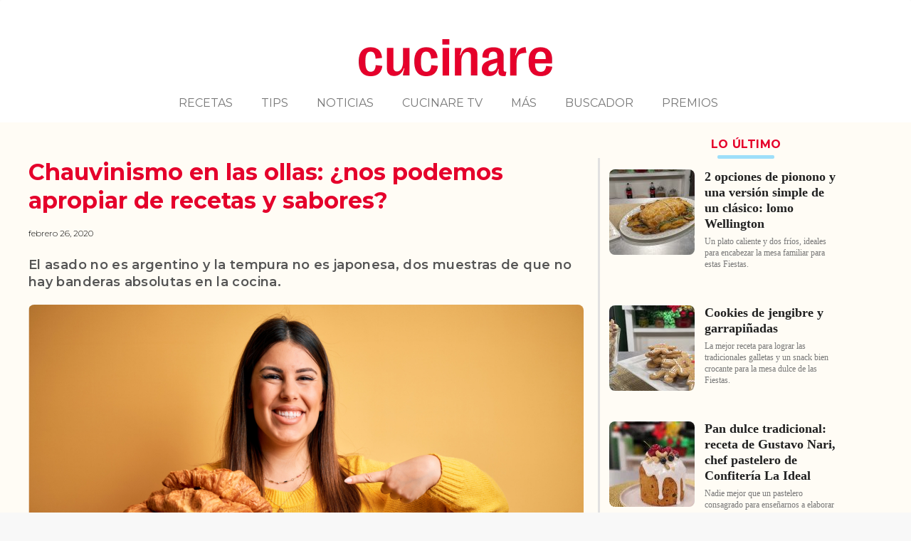

--- FILE ---
content_type: text/html; charset=UTF-8
request_url: https://www.cucinare.tv/2020/02/26/chauvinismo-en-las-ollas-nos-podemos-apropiar-de-recetas-y-sabores/
body_size: 16599
content:
<!DOCTYPE html>
<html lang="es-AR">
<head>

	<meta http-equiv="Content-Type" content="text/html; charset=UTF-8" />

	<meta name="viewport" content="width=device-width" />	
	
	
	<link rel="pingback" href="https://www.cucinare.tv/xmlrpc.php" />
	<style type="text/css">#mc4wp-form-1 {
background: #36b3ff;
padding: 50px 25px;
}
body.home .newsletter-widget{
height: 300px;
margin: 0 auto;
width: 300px;
border-radius: 8px;
background-color: #12a6ff;
padding:30px 0;
}

body.home .newsletter-logo{
height: 91px;
width: 119px;
margin: 0 auto;
padding: 30px 0;
}

body.home .basilFeatured .result-box p{
padding-bottom: 20px;
margin: 0;
}

.newsletter-widget {
height: 273px;
margin: 60px 0 30px 0;
width: 278px;
border-radius:8px;
background-color: #12a6ff;
}

#newsletter-input{
width:230px;
height:28px;
background-color:#ffffff;
border-radius: 18px;
margin-bottom:10px;
font-family: Poppins;
font-size:11px;
color:#7f7f7f;
}

.newsletter-content p{
font-family: Poppins;
font-weight: 500;
font-size: 16px;
line-height: 18px;
text-align:center;
color:#ffffff;
}

.newsletter-content{
text-align: center;
}

.newsletter-logo{
height: 91px;
width:119px;
margin: 10px auto 15px auto;
padding-top: 7px;
}

.newsletter-logo::before{
content: url('/wp-content/uploads/2021/06/img_news.png');
}

.newsletter-submit-button{
width:150px;
height: 28px;
background-color: #fc0f38;
border-radius: 18px;
margin-bottom: 30px;
font-family: Poppins;
font-weight: 700;
font-size: 11px;
color:#ffffff;
line-height: 0px;
}

.newsletter-retry-button{
height: 28px;
background-color: #fc0f38;
border-radius: 18px;
margin-bottom: 30px;
font-family: Poppins;
font-weight: 700;
font-size: 11px;
color:#ffffff;
line-height: 0px;
}

.content-loading p,.content-success-confirm p,.content-error p{
font-size:14px;
}

.newsletter-retry-button:hover, .newsletter-submit-button:hover{
background-color: #E80C32;
}

.single-post blockquote.tiktok-embed:before{display: none;}

.rating{display:none;}

.basilSlide .result-box .box-entry h2 { font-size:36px!important;}
.basilSlide .result-box p{ font-size:20px;}
.basilSlide .result-box .box-entry h2 a{ color:#FF0030FF!important;}

body.home{
    justify-content: left;
    margin-left: 5px;
    max-width: 82%;
}
.basilShell{
	/*width:1160px!important;*/
}

#megalateral_cont{
    position: fixed;
    margin-right: 0px;
    top: 50px;
    width:260px;
}
@media screen and (max-width: 519px){
    body.home .cucinare-mobile-logo {
         margin-top: 10px;
         height: 32px!important;
    }
    
}

.cucinare-mobile-logo {
    height:22px!important;
} </style><style type="text/css">

	body.transparent .basilSlider,
	body.floating .basilSlider,
	body.transparent .basilSlider .basilImageSlider,
	body.floating .basilSlider .basilImageSlider,
	body.transparent .basilSlider .basilImageSlider .basilSlide,
	body.floating .basilSlider .basilImageSlider .basilSlide { height:689px; }
	
	body.transparent .basilSlider .basilRecipeSlider,
	body.floating .basilSlider .basilRecipeSlider,
	body.transparent .basilSlider .basilRecipeSliderBG,
	body.floating .basilSlider .basilRecipeSliderBG { top:445px; }
	
	body.transparent .basilSlider .basilSliderNav,
	body.floating .basilSlider .basilSliderNav { height:867px; }

</style>
	
			<script type="text/javascript">
				var i18n_cooked_timer_complete = 'Timer Complete!';
				
				var cp_star_review_optional = true;			</script>
			
		<meta name='robots' content='index, follow, max-image-preview:large, max-snippet:-1, max-video-preview:-1' />

	<!-- This site is optimized with the Yoast SEO plugin v22.3 - https://yoast.com/wordpress/plugins/seo/ -->
	<title>Chauvinismo en las ollas: ¿nos podemos apropiar de recetas y sabores? - Cucinare</title>
	<meta name="description" content="El asado no es argentino y la tempura no es japonesa, dos muestras de que no hay banderas absolutas en la cocina." />
	<link rel="canonical" href="https://www.cucinare.tv/2020/02/26/chauvinismo-en-las-ollas-nos-podemos-apropiar-de-recetas-y-sabores/" />
	<meta property="og:locale" content="es_ES" />
	<meta property="og:title" content="Chauvinismo en las ollas: ¿nos podemos apropiar de recetas y sabores? - Cucinare" />
	<meta property="og:description" content="El asado no es argentino y la tempura no es japonesa, dos muestras de que no hay banderas absolutas en la cocina." />
	<meta property="og:url" content="https://www.cucinare.tv/2020/02/26/chauvinismo-en-las-ollas-nos-podemos-apropiar-de-recetas-y-sabores/" />
	<meta property="og:site_name" content="Cucinare" />
	<meta property="article:publisher" content="https://www.facebook.com/cucinareok/" />
	<meta property="article:published_time" content="2020-02-26T15:24:15+00:00" />
	<meta property="og:image" content="https://www.cucinare.tv/wp-content/uploads/2020/02/Chauvinismo.jpg" />
	<meta property="og:image:width" content="1280" />
	<meta property="og:image:height" content="720" />
	<meta property="og:image:type" content="image/jpeg" />
	<meta name="author" content="Cucinare" />
	<meta name="twitter:card" content="summary_large_image" />
	<meta name="twitter:creator" content="@cucinareok" />
	<meta name="twitter:site" content="@cucinareok" />
	<meta name="twitter:label1" content="Written by" />
	<meta name="twitter:data1" content="Cucinare" />
	<meta name="twitter:label2" content="Est. reading time" />
	<meta name="twitter:data2" content="3 minutes" />
	<script type="application/ld+json" class="yoast-schema-graph">{"@context":"https://schema.org","@graph":[{"@type":"Article","@id":"https://www.cucinare.tv/2020/02/26/chauvinismo-en-las-ollas-nos-podemos-apropiar-de-recetas-y-sabores/#article","isPartOf":{"@id":"https://www.cucinare.tv/2020/02/26/chauvinismo-en-las-ollas-nos-podemos-apropiar-de-recetas-y-sabores/"},"author":{"name":"Cucinare","@id":"https://www.cucinare.tv/#/schema/person/0ac7002e84b78853930acc42ff8392a4"},"headline":"Chauvinismo en las ollas: ¿nos podemos apropiar de recetas y sabores?","datePublished":"2020-02-26T15:24:15+00:00","dateModified":"2020-02-26T15:24:15+00:00","mainEntityOfPage":{"@id":"https://www.cucinare.tv/2020/02/26/chauvinismo-en-las-ollas-nos-podemos-apropiar-de-recetas-y-sabores/"},"wordCount":616,"commentCount":0,"publisher":{"@id":"https://www.cucinare.tv/#organization"},"image":{"@id":"https://www.cucinare.tv/2020/02/26/chauvinismo-en-las-ollas-nos-podemos-apropiar-de-recetas-y-sabores/#primaryimage"},"thumbnailUrl":"https://www.cucinare.tv/wp-content/uploads/2020/02/Chauvinismo.jpg","keywords":["Asado","chauchas","chauvinismo","Cocina","Cocina peruana","Dieta","fritura","Gastronomía","ingredientes","ollas","papa","Pasta","Sushi","Tempura","Tenedor","terroir","tomate","trigo","vacas"],"articleSection":["Noticias"],"inLanguage":"es-AR","potentialAction":[{"@type":"CommentAction","name":"Comment","target":["https://www.cucinare.tv/2020/02/26/chauvinismo-en-las-ollas-nos-podemos-apropiar-de-recetas-y-sabores/#respond"]}]},{"@type":"WebPage","@id":"https://www.cucinare.tv/2020/02/26/chauvinismo-en-las-ollas-nos-podemos-apropiar-de-recetas-y-sabores/","url":"https://www.cucinare.tv/2020/02/26/chauvinismo-en-las-ollas-nos-podemos-apropiar-de-recetas-y-sabores/","name":"Chauvinismo en las ollas: ¿nos podemos apropiar de recetas y sabores? - Cucinare","isPartOf":{"@id":"https://www.cucinare.tv/#website"},"primaryImageOfPage":{"@id":"https://www.cucinare.tv/2020/02/26/chauvinismo-en-las-ollas-nos-podemos-apropiar-de-recetas-y-sabores/#primaryimage"},"image":{"@id":"https://www.cucinare.tv/2020/02/26/chauvinismo-en-las-ollas-nos-podemos-apropiar-de-recetas-y-sabores/#primaryimage"},"thumbnailUrl":"https://www.cucinare.tv/wp-content/uploads/2020/02/Chauvinismo.jpg","datePublished":"2020-02-26T15:24:15+00:00","dateModified":"2020-02-26T15:24:15+00:00","description":"El asado no es argentino y la tempura no es japonesa, dos muestras de que no hay banderas absolutas en la cocina.","breadcrumb":{"@id":"https://www.cucinare.tv/2020/02/26/chauvinismo-en-las-ollas-nos-podemos-apropiar-de-recetas-y-sabores/#breadcrumb"},"inLanguage":"es-AR","potentialAction":[{"@type":"ReadAction","target":["https://www.cucinare.tv/2020/02/26/chauvinismo-en-las-ollas-nos-podemos-apropiar-de-recetas-y-sabores/"]}]},{"@type":"ImageObject","inLanguage":"es-AR","@id":"https://www.cucinare.tv/2020/02/26/chauvinismo-en-las-ollas-nos-podemos-apropiar-de-recetas-y-sabores/#primaryimage","url":"https://www.cucinare.tv/wp-content/uploads/2020/02/Chauvinismo.jpg","contentUrl":"https://www.cucinare.tv/wp-content/uploads/2020/02/Chauvinismo.jpg","width":1280,"height":720},{"@type":"BreadcrumbList","@id":"https://www.cucinare.tv/2020/02/26/chauvinismo-en-las-ollas-nos-podemos-apropiar-de-recetas-y-sabores/#breadcrumb","itemListElement":[{"@type":"ListItem","position":1,"name":"Inicio","item":"https://www.cucinare.tv/"},{"@type":"ListItem","position":2,"name":"Chauvinismo en las ollas: ¿nos podemos apropiar de recetas y sabores?"}]},{"@type":"WebSite","@id":"https://www.cucinare.tv/#website","url":"https://www.cucinare.tv/","name":"Cucinare","description":"Recetas de cocina y las últimas noticias de gastronomía","publisher":{"@id":"https://www.cucinare.tv/#organization"},"potentialAction":[{"@type":"SearchAction","target":{"@type":"EntryPoint","urlTemplate":"https://www.cucinare.tv/?s={search_term_string}"},"query-input":"required name=search_term_string"}],"inLanguage":"es-AR"},{"@type":"Organization","@id":"https://www.cucinare.tv/#organization","name":"Cucinare TV","url":"https://www.cucinare.tv/","logo":{"@type":"ImageObject","inLanguage":"es-AR","@id":"https://www.cucinare.tv/#/schema/logo/image/","url":"https://www.cucinare.tv/wp-content/uploads/2017/09/cucinare_logo_h_BIG-1.png","contentUrl":"https://www.cucinare.tv/wp-content/uploads/2017/09/cucinare_logo_h_BIG-1.png","width":165,"height":67,"caption":"Cucinare TV"},"image":{"@id":"https://www.cucinare.tv/#/schema/logo/image/"},"sameAs":["https://www.facebook.com/cucinareok/","https://twitter.com/cucinareok","https://www.instagram.com/cucinareok","https://www.youtube.com/channel/UCa8l2Yc3zq4uuyaU1QXyR-g"]},{"@type":"Person","@id":"https://www.cucinare.tv/#/schema/person/0ac7002e84b78853930acc42ff8392a4","name":"Cucinare","image":{"@type":"ImageObject","inLanguage":"es-AR","@id":"https://www.cucinare.tv/#/schema/person/image/","url":"https://secure.gravatar.com/avatar/47ff9b37e5a8a88bed5273a485ea8148?s=96&d=mm&r=g","contentUrl":"https://secure.gravatar.com/avatar/47ff9b37e5a8a88bed5273a485ea8148?s=96&d=mm&r=g","caption":"Cucinare"}}]}</script>
	<!-- / Yoast SEO plugin. -->


<link rel="amphtml" href="https://www.cucinare.tv/2020/02/26/chauvinismo-en-las-ollas-nos-podemos-apropiar-de-recetas-y-sabores/amp/" /><meta name="generator" content="AMP for WP 1.0.93.2"/><link rel='dns-prefetch' href='//assets.pinterest.com' />
<link rel='dns-prefetch' href='//use.fontawesome.com' />
<link rel='dns-prefetch' href='//fonts.googleapis.com' />
<link rel='dns-prefetch' href='//maxcdn.bootstrapcdn.com' />
<link rel="alternate" type="application/rss+xml" title="Cucinare &raquo; Feed" href="https://www.cucinare.tv/feed/" />
<link rel="alternate" type="application/rss+xml" title="Cucinare &raquo; RSS de los comentarios" href="https://www.cucinare.tv/comments/feed/" />
<link rel="alternate" type="application/rss+xml" title="Cucinare &raquo; Chauvinismo en las ollas: ¿nos podemos apropiar de recetas y sabores? RSS de los comentarios" href="https://www.cucinare.tv/2020/02/26/chauvinismo-en-las-ollas-nos-podemos-apropiar-de-recetas-y-sabores/feed/" />
<script type="text/javascript">
window._wpemojiSettings = {"baseUrl":"https:\/\/s.w.org\/images\/core\/emoji\/14.0.0\/72x72\/","ext":".png","svgUrl":"https:\/\/s.w.org\/images\/core\/emoji\/14.0.0\/svg\/","svgExt":".svg","source":{"concatemoji":"https:\/\/www.cucinare.tv\/wp-includes\/js\/wp-emoji-release.min.js?ver=6.3.1"}};
/*! This file is auto-generated */
!function(i,n){var o,s,e;function c(e){try{var t={supportTests:e,timestamp:(new Date).valueOf()};sessionStorage.setItem(o,JSON.stringify(t))}catch(e){}}function p(e,t,n){e.clearRect(0,0,e.canvas.width,e.canvas.height),e.fillText(t,0,0);var t=new Uint32Array(e.getImageData(0,0,e.canvas.width,e.canvas.height).data),r=(e.clearRect(0,0,e.canvas.width,e.canvas.height),e.fillText(n,0,0),new Uint32Array(e.getImageData(0,0,e.canvas.width,e.canvas.height).data));return t.every(function(e,t){return e===r[t]})}function u(e,t,n){switch(t){case"flag":return n(e,"\ud83c\udff3\ufe0f\u200d\u26a7\ufe0f","\ud83c\udff3\ufe0f\u200b\u26a7\ufe0f")?!1:!n(e,"\ud83c\uddfa\ud83c\uddf3","\ud83c\uddfa\u200b\ud83c\uddf3")&&!n(e,"\ud83c\udff4\udb40\udc67\udb40\udc62\udb40\udc65\udb40\udc6e\udb40\udc67\udb40\udc7f","\ud83c\udff4\u200b\udb40\udc67\u200b\udb40\udc62\u200b\udb40\udc65\u200b\udb40\udc6e\u200b\udb40\udc67\u200b\udb40\udc7f");case"emoji":return!n(e,"\ud83e\udef1\ud83c\udffb\u200d\ud83e\udef2\ud83c\udfff","\ud83e\udef1\ud83c\udffb\u200b\ud83e\udef2\ud83c\udfff")}return!1}function f(e,t,n){var r="undefined"!=typeof WorkerGlobalScope&&self instanceof WorkerGlobalScope?new OffscreenCanvas(300,150):i.createElement("canvas"),a=r.getContext("2d",{willReadFrequently:!0}),o=(a.textBaseline="top",a.font="600 32px Arial",{});return e.forEach(function(e){o[e]=t(a,e,n)}),o}function t(e){var t=i.createElement("script");t.src=e,t.defer=!0,i.head.appendChild(t)}"undefined"!=typeof Promise&&(o="wpEmojiSettingsSupports",s=["flag","emoji"],n.supports={everything:!0,everythingExceptFlag:!0},e=new Promise(function(e){i.addEventListener("DOMContentLoaded",e,{once:!0})}),new Promise(function(t){var n=function(){try{var e=JSON.parse(sessionStorage.getItem(o));if("object"==typeof e&&"number"==typeof e.timestamp&&(new Date).valueOf()<e.timestamp+604800&&"object"==typeof e.supportTests)return e.supportTests}catch(e){}return null}();if(!n){if("undefined"!=typeof Worker&&"undefined"!=typeof OffscreenCanvas&&"undefined"!=typeof URL&&URL.createObjectURL&&"undefined"!=typeof Blob)try{var e="postMessage("+f.toString()+"("+[JSON.stringify(s),u.toString(),p.toString()].join(",")+"));",r=new Blob([e],{type:"text/javascript"}),a=new Worker(URL.createObjectURL(r),{name:"wpTestEmojiSupports"});return void(a.onmessage=function(e){c(n=e.data),a.terminate(),t(n)})}catch(e){}c(n=f(s,u,p))}t(n)}).then(function(e){for(var t in e)n.supports[t]=e[t],n.supports.everything=n.supports.everything&&n.supports[t],"flag"!==t&&(n.supports.everythingExceptFlag=n.supports.everythingExceptFlag&&n.supports[t]);n.supports.everythingExceptFlag=n.supports.everythingExceptFlag&&!n.supports.flag,n.DOMReady=!1,n.readyCallback=function(){n.DOMReady=!0}}).then(function(){return e}).then(function(){var e;n.supports.everything||(n.readyCallback(),(e=n.source||{}).concatemoji?t(e.concatemoji):e.wpemoji&&e.twemoji&&(t(e.twemoji),t(e.wpemoji)))}))}((window,document),window._wpemojiSettings);
</script>
<style type="text/css">
img.wp-smiley,
img.emoji {
	display: inline !important;
	border: none !important;
	box-shadow: none !important;
	height: 1em !important;
	width: 1em !important;
	margin: 0 0.07em !important;
	vertical-align: -0.1em !important;
	background: none !important;
	padding: 0 !important;
}
</style>
	<link rel='stylesheet' id='wp-block-library-css' href='https://www.cucinare.tv/wp-includes/css/dist/block-library/style.min.css?ver=6.3.1' type='text/css' media='all' />
<style id='classic-theme-styles-inline-css' type='text/css'>
/*! This file is auto-generated */
.wp-block-button__link{color:#fff;background-color:#32373c;border-radius:9999px;box-shadow:none;text-decoration:none;padding:calc(.667em + 2px) calc(1.333em + 2px);font-size:1.125em}.wp-block-file__button{background:#32373c;color:#fff;text-decoration:none}
</style>
<style id='global-styles-inline-css' type='text/css'>
body{--wp--preset--color--black: #000000;--wp--preset--color--cyan-bluish-gray: #abb8c3;--wp--preset--color--white: #ffffff;--wp--preset--color--pale-pink: #f78da7;--wp--preset--color--vivid-red: #cf2e2e;--wp--preset--color--luminous-vivid-orange: #ff6900;--wp--preset--color--luminous-vivid-amber: #fcb900;--wp--preset--color--light-green-cyan: #7bdcb5;--wp--preset--color--vivid-green-cyan: #00d084;--wp--preset--color--pale-cyan-blue: #8ed1fc;--wp--preset--color--vivid-cyan-blue: #0693e3;--wp--preset--color--vivid-purple: #9b51e0;--wp--preset--gradient--vivid-cyan-blue-to-vivid-purple: linear-gradient(135deg,rgba(6,147,227,1) 0%,rgb(155,81,224) 100%);--wp--preset--gradient--light-green-cyan-to-vivid-green-cyan: linear-gradient(135deg,rgb(122,220,180) 0%,rgb(0,208,130) 100%);--wp--preset--gradient--luminous-vivid-amber-to-luminous-vivid-orange: linear-gradient(135deg,rgba(252,185,0,1) 0%,rgba(255,105,0,1) 100%);--wp--preset--gradient--luminous-vivid-orange-to-vivid-red: linear-gradient(135deg,rgba(255,105,0,1) 0%,rgb(207,46,46) 100%);--wp--preset--gradient--very-light-gray-to-cyan-bluish-gray: linear-gradient(135deg,rgb(238,238,238) 0%,rgb(169,184,195) 100%);--wp--preset--gradient--cool-to-warm-spectrum: linear-gradient(135deg,rgb(74,234,220) 0%,rgb(151,120,209) 20%,rgb(207,42,186) 40%,rgb(238,44,130) 60%,rgb(251,105,98) 80%,rgb(254,248,76) 100%);--wp--preset--gradient--blush-light-purple: linear-gradient(135deg,rgb(255,206,236) 0%,rgb(152,150,240) 100%);--wp--preset--gradient--blush-bordeaux: linear-gradient(135deg,rgb(254,205,165) 0%,rgb(254,45,45) 50%,rgb(107,0,62) 100%);--wp--preset--gradient--luminous-dusk: linear-gradient(135deg,rgb(255,203,112) 0%,rgb(199,81,192) 50%,rgb(65,88,208) 100%);--wp--preset--gradient--pale-ocean: linear-gradient(135deg,rgb(255,245,203) 0%,rgb(182,227,212) 50%,rgb(51,167,181) 100%);--wp--preset--gradient--electric-grass: linear-gradient(135deg,rgb(202,248,128) 0%,rgb(113,206,126) 100%);--wp--preset--gradient--midnight: linear-gradient(135deg,rgb(2,3,129) 0%,rgb(40,116,252) 100%);--wp--preset--font-size--small: 13px;--wp--preset--font-size--medium: 20px;--wp--preset--font-size--large: 36px;--wp--preset--font-size--x-large: 42px;--wp--preset--spacing--20: 0.44rem;--wp--preset--spacing--30: 0.67rem;--wp--preset--spacing--40: 1rem;--wp--preset--spacing--50: 1.5rem;--wp--preset--spacing--60: 2.25rem;--wp--preset--spacing--70: 3.38rem;--wp--preset--spacing--80: 5.06rem;--wp--preset--shadow--natural: 6px 6px 9px rgba(0, 0, 0, 0.2);--wp--preset--shadow--deep: 12px 12px 50px rgba(0, 0, 0, 0.4);--wp--preset--shadow--sharp: 6px 6px 0px rgba(0, 0, 0, 0.2);--wp--preset--shadow--outlined: 6px 6px 0px -3px rgba(255, 255, 255, 1), 6px 6px rgba(0, 0, 0, 1);--wp--preset--shadow--crisp: 6px 6px 0px rgba(0, 0, 0, 1);}:where(.is-layout-flex){gap: 0.5em;}:where(.is-layout-grid){gap: 0.5em;}body .is-layout-flow > .alignleft{float: left;margin-inline-start: 0;margin-inline-end: 2em;}body .is-layout-flow > .alignright{float: right;margin-inline-start: 2em;margin-inline-end: 0;}body .is-layout-flow > .aligncenter{margin-left: auto !important;margin-right: auto !important;}body .is-layout-constrained > .alignleft{float: left;margin-inline-start: 0;margin-inline-end: 2em;}body .is-layout-constrained > .alignright{float: right;margin-inline-start: 2em;margin-inline-end: 0;}body .is-layout-constrained > .aligncenter{margin-left: auto !important;margin-right: auto !important;}body .is-layout-constrained > :where(:not(.alignleft):not(.alignright):not(.alignfull)){max-width: var(--wp--style--global--content-size);margin-left: auto !important;margin-right: auto !important;}body .is-layout-constrained > .alignwide{max-width: var(--wp--style--global--wide-size);}body .is-layout-flex{display: flex;}body .is-layout-flex{flex-wrap: wrap;align-items: center;}body .is-layout-flex > *{margin: 0;}body .is-layout-grid{display: grid;}body .is-layout-grid > *{margin: 0;}:where(.wp-block-columns.is-layout-flex){gap: 2em;}:where(.wp-block-columns.is-layout-grid){gap: 2em;}:where(.wp-block-post-template.is-layout-flex){gap: 1.25em;}:where(.wp-block-post-template.is-layout-grid){gap: 1.25em;}.has-black-color{color: var(--wp--preset--color--black) !important;}.has-cyan-bluish-gray-color{color: var(--wp--preset--color--cyan-bluish-gray) !important;}.has-white-color{color: var(--wp--preset--color--white) !important;}.has-pale-pink-color{color: var(--wp--preset--color--pale-pink) !important;}.has-vivid-red-color{color: var(--wp--preset--color--vivid-red) !important;}.has-luminous-vivid-orange-color{color: var(--wp--preset--color--luminous-vivid-orange) !important;}.has-luminous-vivid-amber-color{color: var(--wp--preset--color--luminous-vivid-amber) !important;}.has-light-green-cyan-color{color: var(--wp--preset--color--light-green-cyan) !important;}.has-vivid-green-cyan-color{color: var(--wp--preset--color--vivid-green-cyan) !important;}.has-pale-cyan-blue-color{color: var(--wp--preset--color--pale-cyan-blue) !important;}.has-vivid-cyan-blue-color{color: var(--wp--preset--color--vivid-cyan-blue) !important;}.has-vivid-purple-color{color: var(--wp--preset--color--vivid-purple) !important;}.has-black-background-color{background-color: var(--wp--preset--color--black) !important;}.has-cyan-bluish-gray-background-color{background-color: var(--wp--preset--color--cyan-bluish-gray) !important;}.has-white-background-color{background-color: var(--wp--preset--color--white) !important;}.has-pale-pink-background-color{background-color: var(--wp--preset--color--pale-pink) !important;}.has-vivid-red-background-color{background-color: var(--wp--preset--color--vivid-red) !important;}.has-luminous-vivid-orange-background-color{background-color: var(--wp--preset--color--luminous-vivid-orange) !important;}.has-luminous-vivid-amber-background-color{background-color: var(--wp--preset--color--luminous-vivid-amber) !important;}.has-light-green-cyan-background-color{background-color: var(--wp--preset--color--light-green-cyan) !important;}.has-vivid-green-cyan-background-color{background-color: var(--wp--preset--color--vivid-green-cyan) !important;}.has-pale-cyan-blue-background-color{background-color: var(--wp--preset--color--pale-cyan-blue) !important;}.has-vivid-cyan-blue-background-color{background-color: var(--wp--preset--color--vivid-cyan-blue) !important;}.has-vivid-purple-background-color{background-color: var(--wp--preset--color--vivid-purple) !important;}.has-black-border-color{border-color: var(--wp--preset--color--black) !important;}.has-cyan-bluish-gray-border-color{border-color: var(--wp--preset--color--cyan-bluish-gray) !important;}.has-white-border-color{border-color: var(--wp--preset--color--white) !important;}.has-pale-pink-border-color{border-color: var(--wp--preset--color--pale-pink) !important;}.has-vivid-red-border-color{border-color: var(--wp--preset--color--vivid-red) !important;}.has-luminous-vivid-orange-border-color{border-color: var(--wp--preset--color--luminous-vivid-orange) !important;}.has-luminous-vivid-amber-border-color{border-color: var(--wp--preset--color--luminous-vivid-amber) !important;}.has-light-green-cyan-border-color{border-color: var(--wp--preset--color--light-green-cyan) !important;}.has-vivid-green-cyan-border-color{border-color: var(--wp--preset--color--vivid-green-cyan) !important;}.has-pale-cyan-blue-border-color{border-color: var(--wp--preset--color--pale-cyan-blue) !important;}.has-vivid-cyan-blue-border-color{border-color: var(--wp--preset--color--vivid-cyan-blue) !important;}.has-vivid-purple-border-color{border-color: var(--wp--preset--color--vivid-purple) !important;}.has-vivid-cyan-blue-to-vivid-purple-gradient-background{background: var(--wp--preset--gradient--vivid-cyan-blue-to-vivid-purple) !important;}.has-light-green-cyan-to-vivid-green-cyan-gradient-background{background: var(--wp--preset--gradient--light-green-cyan-to-vivid-green-cyan) !important;}.has-luminous-vivid-amber-to-luminous-vivid-orange-gradient-background{background: var(--wp--preset--gradient--luminous-vivid-amber-to-luminous-vivid-orange) !important;}.has-luminous-vivid-orange-to-vivid-red-gradient-background{background: var(--wp--preset--gradient--luminous-vivid-orange-to-vivid-red) !important;}.has-very-light-gray-to-cyan-bluish-gray-gradient-background{background: var(--wp--preset--gradient--very-light-gray-to-cyan-bluish-gray) !important;}.has-cool-to-warm-spectrum-gradient-background{background: var(--wp--preset--gradient--cool-to-warm-spectrum) !important;}.has-blush-light-purple-gradient-background{background: var(--wp--preset--gradient--blush-light-purple) !important;}.has-blush-bordeaux-gradient-background{background: var(--wp--preset--gradient--blush-bordeaux) !important;}.has-luminous-dusk-gradient-background{background: var(--wp--preset--gradient--luminous-dusk) !important;}.has-pale-ocean-gradient-background{background: var(--wp--preset--gradient--pale-ocean) !important;}.has-electric-grass-gradient-background{background: var(--wp--preset--gradient--electric-grass) !important;}.has-midnight-gradient-background{background: var(--wp--preset--gradient--midnight) !important;}.has-small-font-size{font-size: var(--wp--preset--font-size--small) !important;}.has-medium-font-size{font-size: var(--wp--preset--font-size--medium) !important;}.has-large-font-size{font-size: var(--wp--preset--font-size--large) !important;}.has-x-large-font-size{font-size: var(--wp--preset--font-size--x-large) !important;}
.wp-block-navigation a:where(:not(.wp-element-button)){color: inherit;}
:where(.wp-block-post-template.is-layout-flex){gap: 1.25em;}:where(.wp-block-post-template.is-layout-grid){gap: 1.25em;}
:where(.wp-block-columns.is-layout-flex){gap: 2em;}:where(.wp-block-columns.is-layout-grid){gap: 2em;}
.wp-block-pullquote{font-size: 1.5em;line-height: 1.6;}
</style>
<link rel='stylesheet' id='cp-frontend-style-css' href='https://www.cucinare.tv/wp-content/plugins/cooked/css/front-end.css?ver=2.4.3' type='text/css' media='all' />
<link rel='stylesheet' id='cp-nouislider-css' href='https://www.cucinare.tv/wp-content/plugins/cooked/vendor/css/jquery.nouislider.min.css?ver=2.4.3' type='text/css' media='all' />
<link rel='stylesheet' id='cp-fancybox-css' href='https://www.cucinare.tv/wp-content/plugins/cooked/vendor/js/fancybox/jquery.fancybox.css?ver=2.1.5' type='text/css' media='all' />
<link rel='stylesheet' id='cp-responsive-styles-css' href='https://www.cucinare.tv/wp-content/plugins/cooked/css/responsive.css?ver=2.4.3' type='text/css' media='all' />
<link rel='stylesheet' id='custom-style-css' href='https://www.cucinare.tv/wp-content/plugins/dfp-ads/css/dfp-ads.css?ver=6.3.1' type='text/css' media='all' />
<link rel='stylesheet' id='basil-styles-css' href='https://www.cucinare.tv/wp-content/themes/basil/style.css?ver=1736359710' type='text/css' media='all' />
<link rel='stylesheet' id='basil_child-styles-css' href='https://www.cucinare.tv/wp-content/themes/basil-child/style.css?ver=1715979978' type='text/css' media='all' />
<link rel='stylesheet' id='basil-cucinare-css' href='https://www.cucinare.tv/wp-content/themes/basil/css/cucinare.css?ver=1715979978' type='text/css' media='all' />
<link rel='stylesheet' id='basil_child-cucinare-css' href='https://www.cucinare.tv/wp-content/themes/basil-child/css/cucinare.css?ver=1715979978' type='text/css' media='all' />
<link rel='stylesheet' id='basil-responsive-css' href='https://www.cucinare.tv/wp-content/themes/basil/css/responsive.css?ver=1715979978' type='text/css' media='all' />
<link rel='stylesheet' id='basil_child-responsive-css' href='https://www.cucinare.tv/wp-content/themes/basil-child/css/responsive.css?ver=1715979978' type='text/css' media='all' />
<link rel='stylesheet' id='basil-gf-custom-css' href='//fonts.googleapis.com/css?family=Montserrat%3A100%2C200%2C300%2C400%2C500%2C600%2C700%2C800&#038;subset=latin%2Ccyrillic-ext%2Ccyrillic%2Cgreek-ext%2Cvietnamese%2Clatin-ext&#038;ver=6.3.1' type='text/css' media='all' />
<link rel='stylesheet' id='basil-font-awesome-css' href='//maxcdn.bootstrapcdn.com/font-awesome/latest/css/font-awesome.min.css?ver=6.3.1' type='text/css' media='all' />
<link rel='stylesheet' id='basil-standardize-css' href='https://www.cucinare.tv/wp-content/themes/basil/css/standardize.css?ver=1715979978' type='text/css' media='all' />
<link rel='stylesheet' id='basil-slicknav-css' href='https://www.cucinare.tv/wp-content/themes/basil/css/slicknav.css?ver=1715979978' type='text/css' media='all' />
<link rel='stylesheet' id='basil-animate-css' href='https://www.cucinare.tv/wp-content/themes/basil/css/animate.css?ver=1715979978' type='text/css' media='all' />
<!--n2css--><script type='text/javascript' src='https://www.cucinare.tv/wp-includes/js/jquery/jquery.min.js?ver=3.7.0' id='jquery-core-js'></script>
<script type='text/javascript' src='https://www.cucinare.tv/wp-includes/js/jquery/jquery-migrate.min.js?ver=3.4.1' id='jquery-migrate-js'></script>
<script type='text/javascript' src='https://www.cucinare.tv/wp-content/plugins/cooked/vendor/js/jquery.nouislider.min.js?ver=7.0.10' id='cp-nouislider-js'></script>
<script type='text/javascript' src='https://www.cucinare.tv/wp-content/plugins/cooked/vendor/js/jquery.fullscreener.min.js?ver=2.4.3' id='cp-fullscreen-js'></script>
<script type='text/javascript' src='https://www.cucinare.tv/wp-content/plugins/cooked/vendor/js/isotope.pkgd.min.js?ver=2.0.0' id='cp-isotope-js'></script>
<script type='text/javascript' src='https://www.cucinare.tv/wp-content/plugins/cooked/vendor/js/jquery.plugin.min.js?ver=2.0.1' id='cp-countdown-plugin-js'></script>
<script type='text/javascript' src='https://www.cucinare.tv/wp-content/plugins/cooked/vendor/js/jquery.countdown.min.js?ver=2.0.1' id='cp-countdown-js'></script>
<script type='text/javascript' src='https://www.cucinare.tv/wp-content/plugins/cooked/vendor/js/jquery.cookie.js?ver=1.4.1' id='cp-cookie-js'></script>
<script type='text/javascript' src='https://www.cucinare.tv/wp-content/plugins/cooked/vendor/js/jquery.fitvids.js?ver=1.1' id='cp-fitvids-js'></script>
<script type='text/javascript' src='https://www.cucinare.tv/wp-content/plugins/cooked/vendor/js/fancybox/jquery.fancybox.pack.js?ver=2.1.5' id='cp-fancybox-js'></script>
<script type='text/javascript' src='https://www.cucinare.tv/wp-content/plugins/cooked/js/functions.js?ver=2.4.3' id='cp-frontend-functions-js'></script>
<script type='text/javascript' src='//use.fontawesome.com/fcc8474e79.js?ver=4.7.0' id='cp-font-awesome-js'></script>
<script type='text/javascript' src='https://www.cucinare.tv/wp-content/plugins/emblue-newsletter/js/newsletter.js?ver=6.3.1' id='custom-script-js'></script>
<script type='text/javascript' src='https://www.cucinare.tv/wp-content/themes/basil/js/jquery.easing.js?ver=1715979978' id='basil-easing-js'></script>
<script type='text/javascript' src='https://www.cucinare.tv/wp-content/themes/basil/js/jquery.slicknav.min.js?ver=1715979978' id='basil-slicknav-js'></script>
<script type='text/javascript' src='https://www.cucinare.tv/wp-content/themes/basil/js/modernizr.js?ver=1715979978' id='basil-modernizr-js'></script>
<script type='text/javascript' src='https://www.cucinare.tv/wp-content/themes/basil/js/fitvids.js?ver=1715979978' id='basil-fitvids-js'></script>
<script type='text/javascript' src='https://www.cucinare.tv/wp-content/themes/basil/js/wow.min.js?ver=1715979978' id='basil-wow-js'></script>
<script type='text/javascript' src='https://www.cucinare.tv/wp-content/themes/basil/js/isotope.pkgd.min.js?ver=1715979978' id='basil-isotope-js'></script>
<script type='text/javascript' src='https://www.cucinare.tv/wp-content/themes/basil/js/jquery.carouFredSel-6.2.1-packed.js?ver=1715979978' id='basil-carouFredSel-js'></script>
<script type='text/javascript' src='https://www.cucinare.tv/wp-content/themes/basil/js/basil.js?ver=1715979978' id='basil-basil-js'></script>
<link rel="https://api.w.org/" href="https://www.cucinare.tv/wp-json/" /><link rel="alternate" type="application/json" href="https://www.cucinare.tv/wp-json/wp/v2/posts/16691" /><link rel="EditURI" type="application/rsd+xml" title="RSD" href="https://www.cucinare.tv/xmlrpc.php?rsd" />
<meta name="generator" content="WordPress 6.3.1" />
<link rel='shortlink' href='https://www.cucinare.tv/?p=16691' />
<link rel="alternate" type="application/json+oembed" href="https://www.cucinare.tv/wp-json/oembed/1.0/embed?url=https%3A%2F%2Fwww.cucinare.tv%2F2020%2F02%2F26%2Fchauvinismo-en-las-ollas-nos-podemos-apropiar-de-recetas-y-sabores%2F" />
<link rel="alternate" type="text/xml+oembed" href="https://www.cucinare.tv/wp-json/oembed/1.0/embed?url=https%3A%2F%2Fwww.cucinare.tv%2F2020%2F02%2F26%2Fchauvinismo-en-las-ollas-nos-podemos-apropiar-de-recetas-y-sabores%2F&#038;format=xml" />
<style type="text/css">body #cooked-plugin-page .recipe-action .fs-btn,
body #cooked-plugin-page .timer-trigger,
body #cooked-plugin-page a,
body #cooked-submit-recipe-form .section-row .section-head h2,
body #cooked-submit-recipe-form .section-row .slider .amount.active,
body #cooked-plugin-page .recipes-pagination a.next,
body #cooked-plugin-page .recipes-pagination a.prev,
body #cooked-plugin-page .recipe-info p.terms-list a
{ color: #e5002b; }

body #cooked-plugin-page .btn,
body #cooked-plugin-page .timer-wrap,
body #cooked-submit-recipe-form .section-row .upload-field-wrap .button,
body #cooked-submit-recipe-form input.sbmt-button,
body #cooked-plugin-page .recipes-pagination a,
body #cooked-plugin-page .cp-public-tag,
body #cooked-page-form input[type=submit],
body .cooked-timer-done-screen
{ background: #e5002b; }

body #cooked-plugin-page #submit {
	background: #00b5e0;
	display:block;
	width:100%;
    border-radius: 28px;
}

body #cooked-plugin-page #submit:hover {
	background: #00b5e0;
}

body #cooked-plugin-page .search-section .search-row .sbmt-button input
{ background-color: #e5002b; }

body #cooked-plugin-page .recipe-hints p .hint-check.checked
{ background: #e5002b; border-color: #e5002b; }

body #cooked-plugin-page .timer-wrap .pp-btn,
body #cooked-plugin-page .timer-wrap .x-timer
{ color: #9ddffa; }

body #cooked-plugin-page .btn:hover,
body #cooked-plugin-page .fullscreen-actions .x-fs-btn,
body #cooked-plugin-page .tab-links a,
body #cooked-plugin-page .recipes-pagination a:hover,
body #cooked-page-form input[type=submit]:hover,
body #cooked-plugin-page .timer-wrap .timer,
body #cooked-submit-recipe-form .section-row .upload-field-wrap .button:hover
{ background: #212121; }

body #cooked-plugin-page .search-section .search-row .sbmt-button input:hover
{ background-color:#212121; }

body #cooked-submit-recipe-form .section-row .upload-field-wrap .button
{ border-color: #212121; }</style>			<meta property="fb:pages" content="262755230730537" />
							<meta property="ia:markup_url" content="https://www.cucinare.tv/2020/02/26/chauvinismo-en-las-ollas-nos-podemos-apropiar-de-recetas-y-sabores/?ia_markup=1" />
				<link rel="shortcut icon" href="https://www.cucinare.tv/wp-content/uploads/2017/09/favicon-blanco.png"><style type="text/css">/* *****************************
FONTS
***************************** */


body, p, .basilPageContent ul, .basilPageContent ol, .basilPageContent address, button, select, .basilButton, input, textarea {
	font-family:'Montserrat', sans-serif;
	font-weight:normal;
	letter-spacing:0em;
	font-style:normal;
}
body, p, .basilPageContent ul, .basilPageContent ol, .basilPageContent address, .widget_wysija_cont p label, p.wysija-checkbox-label {
	font-size:15px;
	line-height:24px;
	text-decoration:none;
	text-transform:none;
}

p, .basilPageContent ul, .basilPageContent ol, .basilPageContent address {
	margin-bottom:15px;
}


h1 {
	font-family:'Montserrat', sans-serif;
	font-weight:400;
	letter-spacing:0em;
	font-style:normal;
	font-size:36px;
	line-height:45px;
	text-decoration:none;
	text-transform:none;
	margin:0 0 30px;
}


h2 {
	font-family:'Montserrat', sans-serif;
	font-weight:600;
	letter-spacing:0.02em;
	font-style:normal;
	font-size:22px;
	line-height:39px;
	text-decoration:none;
	text-transform:uppercase;
	margin:0 0 20px;
}


h3 {
	font-family:'Montserrat', sans-serif;
	font-weight:400;
	letter-spacing:0.02em;
	font-style:normal;
	font-size:18px;
	line-height:30px;
	text-decoration:none;
	text-transform:none;
	margin:0 0 20px;
}


h4 {
	font-family:'Montserrat', sans-serif;
	font-weight:600;
	letter-spacing:0em;
	font-style:normal;
	font-size:17px;
	line-height:27px;
	text-decoration:none;
	text-transform:none;
	margin:0 0 15px;
}


h5 {
	font-family:'Montserrat', sans-serif;
	font-weight:400;
	letter-spacing:0em;
	font-style:normal;
	font-size:13px;
	line-height:18px;
	text-decoration:none;
	text-transform:none;
	margin:0 0 15px;
}


h6 {
	font-family:'Montserrat', sans-serif;
	font-weight:400;
	letter-spacing:0em;
	font-style:normal;
	font-size:11px;
	line-height:16px;
	text-decoration:none;
	text-transform:none;
	margin:0 0 15px;
}

.basilPageContent p { color:#555555; }
.basilPageContent h1 { color:#555555; }
.basilPageContent h2 { color:#555555; }
.basilPageContent h3 { color:#555555; }
.basilPageContent h4 { color:#555555; }
.basilPageContent h5 { color:#555555; }
.basilPageContent h6 { color:#555555; }

/* *****************************
LAYOUT CUSTOMIZATIONS
***************************** */

	#basilWrapper { width:100%; margin:0 auto; }
	
body {  background-color:#f8f8f8; }
#basilHeaderTop { height:120px; }


/* *****************************
COLORS
***************************** */

/* LINKS */
body a { color:#00b5e0; }
body a:hover { color:#555; }

.woocommerce ul.products li.product a:first-child .onsale,
.basilFeaturedProducts ul.products li.product a:first-child .onsale,
.basilFeaturedProducts ul.products li.product a:first-child .price,
.woocommerce .product .onsale,
.woocommerce.single-product div.product .summary .price { background:#00b5e0; }

.woocommerce ul.products li.product a:first-child .price,
ul.product_list_widget li .amount,
.woocommerce del { color:#00b5e0; }

/* CUSTOM COLORS */
.bgColor-1 { background-color:#00b5e0; color:#fff; }
.bgColor-1:hover { background-color:#000; color:#fff; }
.bgColor-2, .sticky-tag { background-color:#ea675d; color:#fff; }
.bgColor-2:hover { background-color:#000; color:#fff; }
.bgColor-3 { background-color:#aaa; color:#fff; }
.bgColor-3:hover { background-color:#666; color:#fff; }

/* FORM ELEMENTS */
button, input[type="button"], input[type="reset"], input[type="submit"], .wysija-submit, #comments-list ol li.comment div.reply a, .searchform .searchsubmit, .widget form#searchform #searchsubmit { background-color:#00b5e0; color:#fff; }
button:hover, input[type="button"]:hover, input[type="reset"]:hover, input[type="submit"]:hover, .wysija-submit:hover, #comments-list ol li.comment div.reply a:hover, .searchform .searchsubmit:hover, .widget form#searchform #searchsubmit:hover { background-color:#000; color:#fff; }
input[type=text], input[type=email], input[type=password], input[type=tel], textarea { border:1px solid #ddd; background:#fff; color:#888; }

/* WOOCOMMERCE */
.woocommerce a.button, .woocommerce button.button, .woocommerce input.button, .woocommerce #review_form #submit, .woocommerce #payment #place_order, .woocommerce-page #payment #place_order,
.woocommerce div.product form.cart .button, .woocommerce #content div.product form.cart .button, .woocommerce-page div.product form.cart .button, .woocommerce-page #content div.product form.cart .button,
.woocommerce #review_form #respond .form-submit input, .woocommerce-page #review_form #respond .form-submit input
{ background:#00b5e0; color:#fff; }

.woocommerce a.button:hover, .woocommerce button.button:hover, .woocommerce input.button:hover, .woocommerce #review_form #submit:hover, .woocommerce #payment #place_order:hover, .woocommerce-page #payment #place_order:hover,
.woocommerce div.product form.cart .button:hover, .woocommerce #content div.product form.cart .button:hover, .woocommerce-page div.product form.cart .button:hover, .woocommerce-page #content div.product form.cart .button:hover,
.woocommerce #review_form #respond .form-submit input:hover, .woocommerce-page #review_form #respond .form-submit input:hover
{ background:#000; color:#fff; }

.woocommerce a.button.alt, .woocommerce button.button.alt, .woocommerce input.button.alt, .woocommerce #respond input#submit.alt, .woocommerce #content input.button.alt, .woocommerce-page a.button.alt, .woocommerce-page button.button.alt, .woocommerce-page input.button.alt, .woocommerce-page #respond input#submit.alt, .woocommerce-page #content input.button.alt {
background:#ea675d; color:#fff; }

.woocommerce a.button.alt:hover, .woocommerce button.button.alt:hover, .woocommerce input.button.alt:hover, .woocommerce #respond input#submit.alt:hover, .woocommerce #content input.button.alt:hover, .woocommerce-page a.button.alt:hover, .woocommerce-page button.button.alt:hover, .woocommerce-page input.button.alt:hover, .woocommerce-page #respond input#submit.alt:hover, .woocommerce-page #content input.button.alt:hover {
background:#000; color:#fff; }

.woocommerce .woocommerce-info, .woocommerce-page .woocommerce-info { border-top-color:#00b5e0; }

/* COMMENT ELEMENTS */
#comments-list #cancel-comment-reply-link { background-color:#aaa; color:#fff; }
#comments-list #cancel-comment-reply-link:hover { background-color:#666; color:#fff; }

/* LAYOUT ITEMS */
#basilWrapper { }
#basilHeaderTop { background:#fff; }

/* HEADER */
#basilHeaderTop .basilRight p { color:#aaa; }

/* NAVIGATION */
#basilNavBar, .slicknav_menu { background:#ffffff; }
ul.basilNav li a, .slicknav_menu a { color:#777777; }
.slicknav_menu .slicknav_icon-bar { background-color:#00C2ED; }
ul.basilNav > li > a:hover, ul.basilNav > li:hover > a, .slicknav_menu a:hover, .slicknav_menu .slicknav_btn { color:#000000; background:#ffffff; }
ul.basilNav ul { background-color: #54ce7d; }
ul.basilNav ul a { color:#fff; }
ul.basilNav ul li:hover > a { background-color:#fff; color:#888; }
#basilNavBar .basilRight p { color:#d6ffe7; }

/* SOCIALS */
#basilNavBar .basilSocials a, .basilMobileNavContent .basilSocials a { color:#fff; }
#basilNavBar .basilSocials small, .basilMobileNavContent .basilSocials small { background-color:#54ce7d; }
#basilNavBar .basilSocials a:hover i, .basilMobileNavContent .basilSocials a:hover i { color: #000; }
#basilNavBar .basilSocials a:hover small, .basilMobileNavContent .basilSocials a:hover small { background-color: #fff; }

footer .basilSocials a { color:#888; }
footer .basilSocials small { background-color:#333; }
footer .basilSocials a:hover i { color: #fff; }
footer .basilSocials a:hover small { background-color: #0bbe5f; }

/* SLIDER */
.basilSlider { background:#fff; }
.basilSlider .basilSliderNav a { color:#fff; }
.basilRecipeSlider { background:#fff; }

/* BLOG PANELS */
.basilDarkGray .basilPostPanels .basilPostThumbEmpty { background:#555; color:#aaa; }
.basilDarkGray .basilPostPanels article { /*border:1px solid #333;*/ }
.basilPostPanels article { /*border:1px solid #ccc; background:#fff;  */}
.basilPostPanels .basilPostThumbEmpty { background:#ddd; color:#fff; }
.basilPostPanels .basilPostThumbEmpty:hover { background:#0bbe5f; color:#fff; }
.basilPostPanels .basilPostThumb span { color:#fff; }
.basilPostPanels article .basilPost h4 a, .basilPostPanels article .basilPost p { color:#555; }
.basilPostPanels article .basilPost h4 a:hover { color:#00b5e0; }
.basilPostPanels .basilPostMeta { background:#f5f5f5; }

.basilPostPanels .basilPostThumb span,
.basilPostList .basilPostThumb span { background:rgba(11, 190, 95, 0.8)}

/* BLOG LIST VIEW */
.basilDarkGray .basilPostList .basilPostThumbEmpty { background:#555; color:#aaa; }
.basilPostList .basilPostThumbEmpty { background:#ddd; color:#fff; }
.basilPostList .basilPostThumbEmpty:hover { background:#0bbe5f; color:#fff; }
.basilPostList .basilPostThumb span { color:#fff; }
.basilPostList article .basilPost h4 a, .basilPostList article .basilPost p { color:#555; }
.basilPostList article .basilPost h4 a:hover { color:#00b5e0; }
.basilPostList article .basilPostMeta, .basilPostList article .basilPostMeta a { color:#aaa; }
.basilPostList article .basilPostMeta a:hover { color:#555; }

.basilPostMeta, .basilPostMeta a { color:#aaa; }
.basilPostMeta a:hover { color:#555; }

/* PAGINATION */
.basilPostsPagination li a { background:#00b5e0; color:#fff; }
.basilPostsPagination li.basilPrevNextButton a { background:none; color:#00b5e0; }
.basilPostsPagination li a:hover { background:#333; }
.basilPostsPagination li.basilPrevNextButton a:hover { background:none; color:#333; }
.basilPostsPagination li.active a, .basilPostsPagination li.active a:hover { background:#eee; color:#aaa; }

/* RECENT TWEETS */
.basilRecentTweets { background:#2fbfc6; color:#fff; }
.basilRecentTweets .basilTweetsPrev,
.basilRecentTweets .basilTweetsNext { color:#fff; }
.basilRecentTweets a, .basilRecentTweets a:hover { color:#fff; }

/* FOOTER */
footer, footer a { background:#4a4a4a; color:#ffffff; }

/* OVERRIDES */
#basilHeader.basilHeaderTransparent #basilWrapper { background:none; }
#basilHeader.basilHeaderTransparent #basilHeaderTop { background:none; }
#basilHeader.basilHeaderTransparent #basilNavBar { background:none; }</style><meta name="generator" content="Powered by Visual Composer - drag and drop page builder for WordPress."/>
<!--[if lte IE 9]><link rel="stylesheet" type="text/css" href="https://www.cucinare.tv/wp-content/plugins/js_composer/assets/css/vc_lte_ie9.min.css" media="screen"><![endif]--><noscript><style type="text/css"> .wpb_animate_when_almost_visible { opacity: 1; }</style></noscript><style id="wpforms-css-vars-root">
				:root {
					--wpforms-field-border-radius: 3px;
--wpforms-field-background-color: #ffffff;
--wpforms-field-border-color: rgba( 0, 0, 0, 0.25 );
--wpforms-field-text-color: rgba( 0, 0, 0, 0.7 );
--wpforms-label-color: rgba( 0, 0, 0, 0.85 );
--wpforms-label-sublabel-color: rgba( 0, 0, 0, 0.55 );
--wpforms-label-error-color: #d63637;
--wpforms-button-border-radius: 3px;
--wpforms-button-background-color: #066aab;
--wpforms-button-text-color: #ffffff;
--wpforms-page-break-color: #066aab;
--wpforms-field-size-input-height: 43px;
--wpforms-field-size-input-spacing: 15px;
--wpforms-field-size-font-size: 16px;
--wpforms-field-size-line-height: 19px;
--wpforms-field-size-padding-h: 14px;
--wpforms-field-size-checkbox-size: 16px;
--wpforms-field-size-sublabel-spacing: 5px;
--wpforms-field-size-icon-size: 1;
--wpforms-label-size-font-size: 16px;
--wpforms-label-size-line-height: 19px;
--wpforms-label-size-sublabel-font-size: 14px;
--wpforms-label-size-sublabel-line-height: 17px;
--wpforms-button-size-font-size: 17px;
--wpforms-button-size-height: 41px;
--wpforms-button-size-padding-h: 15px;
--wpforms-button-size-margin-top: 10px;

				}
			</style><!-- Google Tag Manager -->
<script>(function(w,d,s,l,i){w[l]=w[l]||[];w[l].push({'gtm.start':
new Date().getTime(),event:'gtm.js'});var f=d.getElementsByTagName(s)[0],
j=d.createElement(s),dl=l!='dataLayer'?'&l='+l:'';j.async=true;j.src=
'https://www.googletagmanager.com/gtm.js?id='+i+dl;f.parentNode.insertBefore(j,f);
})(window,document,'script','dataLayer','GTM-WZ5CCK4');</script>
<!-- End Google Tag Manager -->
</head>
<body class="post-template-default single single-post postid-16691 single-format-standard full wpb-js-composer js-comp-ver-5.1.1 vc_responsive"data-adunit="cucinare/nota">
<!-- Google Tag Manager (noscript) -->
<noscript><iframe src="https://www.googletagmanager.com/ns.html?id=GTM-WZ5CCK4"
height="0" width="0" style="display:none;visibility:hidden"></iframe></noscript>
<!-- End Google Tag Manager (noscript) -->
<div id="expandible" data-adtype="expandible" class="ad-slot" ></div>		
<div id="basilWrapper">
		
		<!-- HEADER -->
		<header id="basilHeader">
		
						
			<!-- TOP HEADER -->
			<section id="basilHeaderTop">
				<div class="basilShell clearfix">
					<div >
					<div class="cucinareHeader" style="width:300px; max-width:300px; height:90px; position:absolute; top:50%; left:50%; margin-top:-24px; ?>px;margin-left:-150px;">
						<a href="https://www.cucinare.tv" id="basilLogo"><img src="https://www.cucinare.tv/wp-content/uploads/2017/09/300x90.png" alt="Cucinare" style="height:90px;" /></a>
					</div>
				</div>
			</section>
			
			<div class="mobile-nav-wrapper"><div class="cucinare-mobile-logo"><a href="https://www.cucinare.tv"></a></div><div id="mobileSlickNav"></div><ul id="mobileNav" class="menu"><li id="menu-item-1926" class="menu-item menu-item-type-post_type menu-item-object-page menu-item-1926"><a href="https://www.cucinare.tv/recetas/">RECETAS</a></li>
<li id="menu-item-4421" class="menu-item menu-item-type-custom menu-item-object-custom menu-item-4421"><a href="https://www.cucinare.tv/category/tips/">TIPS</a></li>
<li id="menu-item-2310" class="menu-item menu-item-type-taxonomy menu-item-object-category current-post-ancestor current-menu-parent current-post-parent menu-item-2310"><a href="https://www.cucinare.tv/category/noticias/">NOTICIAS</a></li>
<li id="menu-item-2200" class="menu-item menu-item-type-custom menu-item-object-custom menu-item-2200"><a href="https://www.cucinare.tv/receta-categoria/cucinaretv/">CUCINARE TV</a></li>
<li id="menu-item-2496" class="menu-item menu-item-type-post_type menu-item-object-page menu-item-privacy-policy menu-item-2496"><a rel="privacy-policy" href="https://www.cucinare.tv/mas/">MÁS</a></li>
<li id="menu-item-5449" class="menu-item menu-item-type-post_type menu-item-object-page menu-item-5449"><a href="https://www.cucinare.tv/buscador-de-recetas/">BUSCADOR</a></li>
<li id="menu-item-61639" class="menu-item menu-item-type-post_type menu-item-object-page menu-item-61639"><a href="https://www.cucinare.tv/premios-cucinare-2025/">PREMIOS</a></li>
</ul><div class="basilMobileNavContent"><div class="basilRight">
											</div></div></div>			
			<!-- NAVIGATION -->
			<nav id="basilNavBar">
				<div class="basilShell">
					<div class="menu-mainmenu-container"><ul id="menu-mainmenu" class="basilNav menu"><li class="menu-item menu-item-type-post_type menu-item-object-page menu-item-1926"><a href="https://www.cucinare.tv/recetas/">RECETAS</a></li>
<li class="menu-item menu-item-type-custom menu-item-object-custom menu-item-4421"><a href="https://www.cucinare.tv/category/tips/">TIPS</a></li>
<li class="menu-item menu-item-type-taxonomy menu-item-object-category current-post-ancestor current-menu-parent current-post-parent menu-item-2310"><a href="https://www.cucinare.tv/category/noticias/">NOTICIAS</a></li>
<li class="menu-item menu-item-type-custom menu-item-object-custom menu-item-2200"><a href="https://www.cucinare.tv/receta-categoria/cucinaretv/">CUCINARE TV</a></li>
<li class="menu-item menu-item-type-post_type menu-item-object-page menu-item-privacy-policy menu-item-2496"><a rel="privacy-policy" href="https://www.cucinare.tv/mas/">MÁS</a></li>
<li class="menu-item menu-item-type-post_type menu-item-object-page menu-item-5449"><a href="https://www.cucinare.tv/buscador-de-recetas/">BUSCADOR</a></li>
<li class="menu-item menu-item-type-post_type menu-item-object-page menu-item-61639"><a href="https://www.cucinare.tv/premios-cucinare-2025/">PREMIOS</a></li>
</ul></div><div class="basilRight">
											</div>				</div>
			</nav>
		
		</header>	<!-- PAGE CONTENT -->
	<section class="basilHPBlock  basilLeftContent">
		<div class="basilShell">

			
			<article class="basilPageContent cucinare-post">
				<h1 class="singular-title">Chauvinismo en las ollas: ¿nos podemos apropiar de recetas y sabores?</h1><div id="post-16691" class="article post-16691 post type-post status-publish format-standard has-post-thumbnail hentry category-noticias tag-asado tag-chauchas tag-chauvinismo tag-cocina tag-cocina-peruana tag-dieta tag-fritura tag-gastronomia tag-ingredientes tag-ollas tag-papa tag-pasta tag-sushi tag-tempura tag-tenedor tag-terroir tag-tomate tag-trigo tag-vacas">
	<p class="basilPostMeta basilMetaOnPost cucinare-meta-post">
		<span class="entry-date">febrero 26, 2020</span>	</p>

	<h3><strong>El asado no es argentino y la tempura no es japonesa, dos muestras de que no hay banderas absolutas en la cocina.</strong></h3>
<p><img decoding="async" fetchpriority="high" class="aligncenter size-full wp-image-16692" src="https://www.cucinare.tv/wp-content/uploads/2020/02/Chauvinismo.jpg" alt="" width="1280" height="720" srcset="https://www.cucinare.tv/wp-content/uploads/2020/02/Chauvinismo.jpg 1280w, https://www.cucinare.tv/wp-content/uploads/2020/02/Chauvinismo-300x169.jpg 300w, https://www.cucinare.tv/wp-content/uploads/2020/02/Chauvinismo-768x432.jpg 768w, https://www.cucinare.tv/wp-content/uploads/2020/02/Chauvinismo-1024x576.jpg 1024w, https://www.cucinare.tv/wp-content/uploads/2020/02/Chauvinismo-1000x563.jpg 1000w, https://www.cucinare.tv/wp-content/uploads/2020/02/Chauvinismo-70x38.jpg 70w, https://www.cucinare.tv/wp-content/uploads/2020/02/Chauvinismo-77x44.jpg 77w, https://www.cucinare.tv/wp-content/uploads/2020/02/Chauvinismo-115x65.jpg 115w, https://www.cucinare.tv/wp-content/uploads/2020/02/Chauvinismo-154x87.jpg 154w, https://www.cucinare.tv/wp-content/uploads/2020/02/Chauvinismo-199x113.jpg 199w, https://www.cucinare.tv/wp-content/uploads/2020/02/Chauvinismo-265x150.jpg 265w, https://www.cucinare.tv/wp-content/uploads/2020/02/Chauvinismo-298x169.jpg 298w, https://www.cucinare.tv/wp-content/uploads/2020/02/Chauvinismo-328x186.jpg 328w" sizes="(max-width: 1280px) 100vw, 1280px" /></p>
<p>Hay dos filósofos presocráticos, <strong>Heráclito y Parménides</strong>, ambos con visiones diferentes del mundo: mientras el primero creía que todo era un permanente cambio, movimiento y devenir, el segundo entendía a <strong>la realidad como un fenómeno inmutable y estático</strong>.</p>
<p>Esta última postura no es privativa del pensador griego, sino que <strong>es compartida por mucha gente acerca de muchos aspectos de la vida, incluso en la gastronomía</strong>.</p>
<p>Es sabido que un sistema alimentario integra una cultura determinada y forma parte de la identidad de un pueblo, porque cada uno de ellos, en mayor o menor medida, tienen su cocina, la cual forma parte del patrimonio intangible heredado de generación en generación. <strong>Ese compendio de saberes sintetizado en ingredientes, <em>terroir,</em> técnicas y costumbres definen una manera de ser, una identidad propia</strong>. Y está bien que así sea.</p>
<p>Pero <strong>el problema surge cuando por excesivo celo, miedo o pobreza intelectual los pueblos se cierran sobre sí mismos y se vuelven impermeables “al otro”, defendiendo al extremo “lo suyo”</strong>. Porque aquellas personas que entienden a la gastronomía como un compendio de tradiciones anquilosadas, cerradas sobre sí mismas, son los llamados “reaccionarios del tenedor”, algo más común de lo que parece.</p>
<p>Una mirada más amplia sobre el asunto demuestra que, al igual que con la lengua, <strong>la gastronomía es “heraclitana”, es decir, mutable y dinámica</strong>. Por ejemplo, los italianos se sienten absolutamente identificados con la pasta con tomate, pero el trigo duro con el cual hacen la pasta fue introducido por los árabes a través de Sicilia en el siglo XII, y el tomate, americano de pura cepa, recién se incorporó a la dieta peninsular durante el siglo XIX.</p>
<p><img decoding="async" class="aligncenter size-full wp-image-16693" src="https://www.cucinare.tv/wp-content/uploads/2020/02/Chauvinismo1.jpg" alt="" width="1280" height="720" srcset="https://www.cucinare.tv/wp-content/uploads/2020/02/Chauvinismo1.jpg 1280w, https://www.cucinare.tv/wp-content/uploads/2020/02/Chauvinismo1-300x169.jpg 300w, https://www.cucinare.tv/wp-content/uploads/2020/02/Chauvinismo1-768x432.jpg 768w, https://www.cucinare.tv/wp-content/uploads/2020/02/Chauvinismo1-1024x576.jpg 1024w, https://www.cucinare.tv/wp-content/uploads/2020/02/Chauvinismo1-1000x563.jpg 1000w, https://www.cucinare.tv/wp-content/uploads/2020/02/Chauvinismo1-70x38.jpg 70w, https://www.cucinare.tv/wp-content/uploads/2020/02/Chauvinismo1-77x44.jpg 77w, https://www.cucinare.tv/wp-content/uploads/2020/02/Chauvinismo1-115x65.jpg 115w, https://www.cucinare.tv/wp-content/uploads/2020/02/Chauvinismo1-154x87.jpg 154w, https://www.cucinare.tv/wp-content/uploads/2020/02/Chauvinismo1-199x113.jpg 199w, https://www.cucinare.tv/wp-content/uploads/2020/02/Chauvinismo1-265x150.jpg 265w, https://www.cucinare.tv/wp-content/uploads/2020/02/Chauvinismo1-298x169.jpg 298w, https://www.cucinare.tv/wp-content/uploads/2020/02/Chauvinismo1-328x186.jpg 328w" sizes="(max-width: 1280px) 100vw, 1280px" /></p>
<p>Algo similar sucede con la papa que tanto aman los franceses. Las <em>frites</em> y el puré se hacen con materia prima americana que introdujo el buen <strong>Parmentier</strong> en la corte de <strong>Luis XVI</strong>. Y el tempura, del que tanto se jactan los japoneses, es de origen portugués, ya que durante el siglo XVI los lusos dejaron aporte con una receta de chauchas verdes batidas y fritas llamada <em>peixinhos da horta</em>, ni más ni menos que el padre del tempura<strong>. </strong>Valga decir que<strong> nadie es dueño absoluto de una gastronomía y que la cocina es un ente vivo que toma, presta y adapta constantemente</strong>.</p>
<p><strong>¿Qué sucede en la Argentina?</strong> El asado, ADN de la cocina <em>argenta,</em> cuya factura reúne al macho criollo alrededor del fuego, también es “importado”. Porque en la época prehispánica no había vacas en el Río de la Plata (los primeros ejemplares pisaron suelo americano con el segundo viaje de <strong>Cristóbal Colón</strong>). La Argentina es un país joven y aún está construyendo su cocina sobre la base de la herencia autóctona (más presencia en el Norte),<strong> pero sobre todo a caballo de la cocina de la inmigración, con fuerte impronta española e italiana</strong>.</p>
<p>Afortunadamente, sobre todo en las grandes urbes, <strong>se está viendo cómo otras culturas van moldeando mentes y paladares</strong>, tal como sucede con el sushi (algo que “nadie” hubiera comido hace treinta años), y la ascendente cocina peruana.</p>
<p>Así que, <strong>en materia culinaria, conviene ser prudente, o más bien humilde, antes de pregonar verdades absolutas</strong> acerca del origen de la cocina de bandera, eso sin desmedro del valor cultural, histórico y afectivo que pueda tener.</p>
</div><div class="cats-tags"><span class="cucinare-tags inposts"><a href="https://www.cucinare.tv/tag/asado/" rel="tag">Asado</a><a href="https://www.cucinare.tv/tag/chauchas/" rel="tag">chauchas</a><a href="https://www.cucinare.tv/tag/chauvinismo/" rel="tag">chauvinismo</a><a href="https://www.cucinare.tv/tag/cocina/" rel="tag">Cocina</a><a href="https://www.cucinare.tv/tag/cocina-peruana/" rel="tag">Cocina peruana</a><a href="https://www.cucinare.tv/tag/dieta/" rel="tag">Dieta</a><a href="https://www.cucinare.tv/tag/fritura/" rel="tag">fritura</a><a href="https://www.cucinare.tv/tag/gastronomia/" rel="tag">Gastronomía</a><a href="https://www.cucinare.tv/tag/ingredientes/" rel="tag">ingredientes</a><a href="https://www.cucinare.tv/tag/ollas/" rel="tag">ollas</a><a href="https://www.cucinare.tv/tag/papa/" rel="tag">papa</a><a href="https://www.cucinare.tv/tag/pasta/" rel="tag">Pasta</a><a href="https://www.cucinare.tv/tag/sushi/" rel="tag">Sushi</a><a href="https://www.cucinare.tv/tag/tempura/" rel="tag">Tempura</a><a href="https://www.cucinare.tv/tag/tenedor/" rel="tag">Tenedor</a><a href="https://www.cucinare.tv/tag/terroir/" rel="tag">terroir</a><a href="https://www.cucinare.tv/tag/tomate/" rel="tag">tomate</a><a href="https://www.cucinare.tv/tag/trigo/" rel="tag">trigo</a><a href="https://www.cucinare.tv/tag/vacas/" rel="tag">vacas</a></span></div><br><div id="cooked-profile-page">
					<div class="cp-profile-header cookedClearFix directory-pane">
			
									
						<div class="cp-avatar">
							<a href="https://www.cucinare.tv/author/cucinare_urahgf/"><img alt='' src='https://secure.gravatar.com/avatar/47ff9b37e5a8a88bed5273a485ea8148?s=150&#038;d=mm&#038;r=g' srcset='https://secure.gravatar.com/avatar/47ff9b37e5a8a88bed5273a485ea8148?s=300&#038;d=mm&#038;r=g 2x' class='avatar avatar-150 photo' height='150' width='150' loading='lazy' decoding='async'/></a>						</div>
						
												
						<div class="cp-info">
							<div class="cp-user">
								<h4 class="">Author: <a href="https://www.cucinare.tv/author/cucinare_urahgf/">Cucinare</a></h4>
															</div>
						</div>
				
					</div></div><div class="cucinare-prev-posts"><div class="prev-left"><div class="result-box item"><div class="box"><div class="box-img"><a href="https://www.cucinare.tv/coronavirus-mas-de-500-duenos-de-supermercados-chinos-no-pueden-volver-a-la-argentina/"><img width="596" height="384" src="https://www.cucinare.tv/wp-content/uploads/2020/02/Súper-chino-596x384.jpg" class="attachment-cp_298_192 size-cp_298_192" alt="" decoding="async" loading="lazy" srcset="https://www.cucinare.tv/wp-content/uploads/2020/02/Súper-chino-596x384.jpg 596w, https://www.cucinare.tv/wp-content/uploads/2020/02/Súper-chino-298x192.jpg 298w" sizes="(max-width: 596px) 100vw, 596px" /></a></div><!-- /.box-img --><div class="box-entry"><h2><a href="https://www.cucinare.tv/coronavirus-mas-de-500-duenos-de-supermercados-chinos-no-pueden-volver-a-la-argentina/">Coronavirus: más de 500 dueños de supermercados chinos no pueden volver a la Argentina</a></h2><p>Están varados en China, luego de viajar para pasar el...</p></div><!-- /.box-entry --></div><!-- /.box --></div><!-- /.result-box --></div><!--prev-left --><div class="prev-right"><div class="result-box item"><div class="box"><div class="box-img"><a href="https://www.cucinare.tv/un-nuevo-mercado-en-la-plata-mas-de-35-propuestas-para-todos-los-gustos/"><img width="596" height="384" src="https://www.cucinare.tv/wp-content/uploads/2020/02/Baxar-La-Plata-596x384.jpg" class="attachment-cp_298_192 size-cp_298_192" alt="" decoding="async" loading="lazy" srcset="https://www.cucinare.tv/wp-content/uploads/2020/02/Baxar-La-Plata-596x384.jpg 596w, https://www.cucinare.tv/wp-content/uploads/2020/02/Baxar-La-Plata-298x192.jpg 298w" sizes="(max-width: 596px) 100vw, 596px" /></a></div><!-- /.box-img --><div class="box-entry"><h2><a href="https://www.cucinare.tv/un-nuevo-mercado-en-la-plata-mas-de-35-propuestas-para-todos-los-gustos/">Un nuevo mercado en La Plata: más de 35 propuestas para todos los gustos</a></h2><p>Baxar tiene 3.000 m2 en dos plantas y espacios al...</p></div><!-- /.box-entry --></div><!-- /.box --></div><!-- /.result-box --></div><!--prev-right --></div>		
							<!-- If comments are open, but there are no comments. -->
		
			 			
				
			<div id="respond" class="comment-respond">
		<h3 id="reply-title" class="comment-reply-title"><h2>Comentarios</h2> <small><a rel="nofollow" id="cancel-comment-reply-link" href="/2020/02/26/chauvinismo-en-las-ollas-nos-podemos-apropiar-de-recetas-y-sabores/#respond" style="display:none;">Cancelar respuesta</a></small></h3><form action="https://www.cucinare.tv/wp-comments-post.php" method="post" id="commentform" class="comment-form"><p class="comment-notes"><span id="email-notes">Tu dirección de correo electrónico no será publicada.</span> <span class="required-field-message">Los campos necesarios están marcados <span class="required">*</span></span></p><p><label for="comment">Tu comentario <span class="required">*</span></label><textarea id="comment" name="comment" cols="45" rows="8" aria-required="true"></textarea></p><p class="comment-form-author"><label for="author">Nombre <span class="required">*</span></label> <input id="author" name="author" type="text" value="" size="30" maxlength="245" autocomplete="name" required="required" /></p>
<p class="comment-form-email"><label for="email">Correo electrónico <span class="required">*</span></label> <input id="email" name="email" type="text" value="" size="30" maxlength="100" aria-describedby="email-notes" autocomplete="email" required="required" /></p>
<p class="comment-form-url"><label for="url">Web</label> <input id="url" name="url" type="text" value="" size="30" maxlength="200" autocomplete="url" /></p>
<p class="form-submit"><input name="submit" type="submit" id="submit" class="submit" value="Publicar comentario" /> <input type='hidden' name='comment_post_ID' value='16691' id='comment_post_ID' />
<input type='hidden' name='comment_parent' id='comment_parent' value='0' />
</p></form>	</div><!-- #respond -->
				</article>

			<aside class="basilSidebar"><div class="sidebar right"><ul class="widgets"><div id="cooked_list_widget-3" class="widget cooked_list_widget"><div id="caja" data-adtype="caja" class="ad-slot" ></div><div class="cooked-widget cucinare-sidebar"><h2>LO ÚLTIMO</h2><div class="recipe-list-item">
					<!-- sidebar cucinare -->
					<div class="box-img">
						<a href="https://www.cucinare.tv/receta/2-opciones-de-pionono-y-una-version-simple-de-un-clasico-lomo-wellington/" style="background-image:url(https://www.cucinare.tv/wp-content/uploads/2025/12/Recetas-Coca-apertura-150x150.jpg)"></a>											</div><!-- /.box-img -->
					<div class="recipe-right">
						<p class="recipe-title"><a href="https://www.cucinare.tv/receta/2-opciones-de-pionono-y-una-version-simple-de-un-clasico-lomo-wellington/">2 opciones de pionono y una versión simple de un clásico: lomo Wellington</a></p>
							<p>Un plato caliente y dos fríos, ideales para encabezar la mesa familiar para estas Fiestas.</p>
					</div>					
				</div><div class="recipe-list-item">
					<!-- sidebar cucinare -->
					<div class="box-img">
						<a href="https://www.cucinare.tv/receta/cookies-de-jengibre-y-garrapinadas/" style="background-image:url(https://www.cucinare.tv/wp-content/uploads/2025/12/Cookies-y-garrapinadas-Nari-TV-150x150.jpg)"></a>											</div><!-- /.box-img -->
					<div class="recipe-right">
						<p class="recipe-title"><a href="https://www.cucinare.tv/receta/cookies-de-jengibre-y-garrapinadas/">Cookies de jengibre y garrapiñadas</a></p>
							<p>La mejor receta para lograr las tradicionales galletas y un snack bien crocante para la mesa dulce de las Fiestas.</p>
					</div>					
				</div><div class="recipe-list-item">
					<!-- sidebar cucinare -->
					<div class="box-img">
						<a href="https://www.cucinare.tv/receta/pan-dulce-tradicional-receta-de-gustavo-nari-chef-pastelero-de-confiteria-la-ideal/" style="background-image:url(https://www.cucinare.tv/wp-content/uploads/2025/12/Pan-dulce-Nari-2025-TV-150x150.jpg)"></a>											</div><!-- /.box-img -->
					<div class="recipe-right">
						<p class="recipe-title"><a href="https://www.cucinare.tv/receta/pan-dulce-tradicional-receta-de-gustavo-nari-chef-pastelero-de-confiteria-la-ideal/">Pan dulce tradicional: receta de Gustavo Nari, chef pastelero de Confitería La Ideal</a></p>
							<p>Nadie mejor que un pastelero consagrado para enseñarnos a elaborar un clásico de las Fiestas.</p>
					</div>					
				</div><div class="recipe-list-item">
					<!-- sidebar cucinare -->
					<div class="box-img">
						<a href="https://www.cucinare.tv/receta/recetas-con-arroz-torrejas-de-calabaza-y-budin-dulce/" style="background-image:url(https://www.cucinare.tv/wp-content/uploads/2025/11/Budin-y-torrejas-de-arroz-Santi-150x150.jpg)"></a>											</div><!-- /.box-img -->
					<div class="recipe-right">
						<p class="recipe-title"><a href="https://www.cucinare.tv/receta/recetas-con-arroz-torrejas-de-calabaza-y-budin-dulce/">Recetas con arroz: torrejas de calabaza y budín dulce</a></p>
							<p>A veces calculás mal el arroz y acá van entonces dos recetas para transformar las sobras en buenísimas opciones.</p>
					</div>					
				</div><div class="recipe-list-item">
					<!-- sidebar cucinare -->
					<div class="box-img">
						<a href="https://www.cucinare.tv/receta/budin-de-polenta-y-naranja/" style="background-image:url(https://www.cucinare.tv/wp-content/uploads/2025/11/Budin-de-polenta-y-naranja-150x150.jpg)"></a>											</div><!-- /.box-img -->
					<div class="recipe-right">
						<p class="recipe-title"><a href="https://www.cucinare.tv/receta/budin-de-polenta-y-naranja/">Budín de polenta y naranja</a></p>
							<p>Un ingrediente inesperado para una receta simple de esas que siempre hay que tener a mano.</p>
					</div>					
				</div><div id="caja" data-adtype="caja" class="ad-slot" ></div><div id="fullbanner" data-adtype="fullbanner" class="ad-slot" ></div></div></div>        <div class="newsletter-widget">
            <div class="newsletter-logo"></div>
            <div class="newsletter-content">
                <p>¡Suscribite al newsletter <br> de Cucinare y recibí <br> recetas, tips y novedades!</p>
                <form id="newsletter-form" onsubmit="return suscribe();">
                    <input id="newsletter-input" name="email" type="email" onblur="onBlurHandlerInput(this);" onfocus="onFocusHandlerInput(this);" placeholder="Ingresá tu e-mail" required  pattern="[a-zA-Z0-9_]+([.][a-zA-Z0-9_]+)*@[a-zA-Z0-9_]+([.][a-zA-Z0-9_]+)*[.][a-zA-Z]{1,5}" />
                    <button class="newsletter-submit-button" type="submit">Suscribirme</button>
                </form>
            </div>
        </div>
        </ul></div></aside>
			
		</div>
	</section>

	<!-- FOOTER -->
	<footer>
		<div class="basilShell cf">
		
			<div class="cucinare-footer">
						Copyright ©2025 Cucinare						<div class="artear"></div>
					</div>			
		</div>
	</footer>

</div>
<div id="zocalo_desktop" data-adtype="zocalo_desktop" class="ad-slot" ></div><div id="interstitial" data-adtype="interstitial" class="ad-slot" data-oof="true" ></div><script>
if(/Mobi/.test(navigator.userAgent)){
	let expandible = document.getElementById("expandible");
	let zocalo = document.getElementById("zocalo_desktop");
	let Top = document.getElementById("top");
	let Top1 = document.getElementById("top1"); 

	expandible.setAttribute('id', 'header_mobile');
	expandible.setAttribute('data-adtype','header_mobile');

	zocalo.setAttribute('id','zocalo_mobile');
	zocalo.setAttribute('data-adtype','zocalo_mobile');
	
	if(Top){
		Top.remove();
	}
	if(Top1){
		Top1.remove();
	}
	let megalateral = document.getElementById("megalateral"); 
	if(megalateral){
		megalateral.remove();
	}
}
</script>
<script type='text/javascript' src='https://www.cucinare.tv/wp-includes/js/comment-reply.min.js?ver=6.3.1' id='comment-reply-js'></script>
<script type='text/javascript' src='//assets.pinterest.com/js/pinit.js?ver=2.4.3' id='pinterest-js'></script>
<script type='text/javascript' src='https://securepubads.g.doubleclick.net/tag/js/gpt.js?ver=6.3.1' id='gpt-script-js'></script>
<script type='text/javascript' src='https://www.cucinare.tv/wp-content/plugins/dfp-ads/dist/js/dfp.js?ver=1' id='ads-script-js'></script>
</body>
</html>

--- FILE ---
content_type: text/html; charset=utf-8
request_url: https://www.google.com/recaptcha/api2/aframe
body_size: 130
content:
<!DOCTYPE HTML><html><head><meta http-equiv="content-type" content="text/html; charset=UTF-8"></head><body><script nonce="Sv_PoWIjPvYY5QyjrA3WSg">/** Anti-fraud and anti-abuse applications only. See google.com/recaptcha */ try{var clients={'sodar':'https://pagead2.googlesyndication.com/pagead/sodar?'};window.addEventListener("message",function(a){try{if(a.source===window.parent){var b=JSON.parse(a.data);var c=clients[b['id']];if(c){var d=document.createElement('img');d.src=c+b['params']+'&rc='+(localStorage.getItem("rc::a")?sessionStorage.getItem("rc::b"):"");window.document.body.appendChild(d);sessionStorage.setItem("rc::e",parseInt(sessionStorage.getItem("rc::e")||0)+1);localStorage.setItem("rc::h",'1765176400334');}}}catch(b){}});window.parent.postMessage("_grecaptcha_ready", "*");}catch(b){}</script></body></html>

--- FILE ---
content_type: text/css
request_url: https://www.cucinare.tv/wp-content/plugins/cooked/css/front-end.css?ver=2.4.3
body_size: 9877
content:
/* front-end styling */
body #cooked-plugin-page * { outline: none; box-shadow: none;
-webkit-transition: none;
	 -o-transition: none;
		transition: none; }
		
body #cooked-plugin-page p { margin:0 0 15px; }
body #cooked-plugin-page p.direction-image { margin:0 0 30px; }
body #cooked-plugin-page p.direction-image img { height:auto; }
		
/* Animation */
body #cooked-plugin-page .recipe-action .btn-share .social,
body #cooked-profile-page .cp-profile-header.directory-pane,
body #cooked-plugin-page .search-section .search-row .sbmt-button input,
#cooked-page-form input[type=submit],
body .cooked-timer-done-screen {
	-webkit-transition: all .2s ease-out;
	-moz-transition: all .2s ease-out;
	-o-transition: all .2s ease-out;
	transition: all .2s ease-out;
}

body #cooked-plugin-page .fancy-video i.fa,
body #cooked-plugin-page .recipes-pagination a {
	-webkit-transition: all .1s ease-out;
	-moz-transition: all .1s ease-out;
	-o-transition: all .1s ease-out;
	transition: all .1s ease-out;
}

.cookedClearFix:after {
  content: "";
  display: table;
  clear: both;
}

.cp-hidden { display:none; }
.cp-form-error { border:1px solid #EECECE; border-radius:5px; background-color: #FFF5F4; margin: 0 0 15px 0px !important; padding: 10px 15px !important; }

.cookedPageWrapper { padding:25px 0; }
.cookedPageWrapper #cooked-plugin-page p { line-height:1.7; }

body .cooked-timer-done-screen { width:100%; height:100%; position:fixed; bottom:-100%; opacity:0; left:0; z-index:0; }
body .cooked-timer-done-screen.active { bottom:0; opacity:1; z-index:9999999999; }
body .cooked-timer-done-screen .cooked-timer-complete-text { display:block; height:50px; line-height:50px; font-size:40px; color:#fff; font-weight:bold; position:absolute; text-transform:uppercase; letter-spacing:1px; top:50%; left:0; width:100%; margin:-25px 0 0 0; text-align:center; }
body .cooked-timer-done-screen a.cooked-timer-complete-close { position:absolute; top:50px; right:50px; font-size:75px; color:#fff; line-height:50px; text-decoration:none; }
body .cooked-timer-done-screen a.cooked-timer-complete-close:hover { color:#fff; }

body #cooked-plugin-page .recipe-action #cooked-sharing-block { margin:0 20px 0 0; width:65%; float:right; z-index:5; position:relative; text-align: right; }
body #cooked-plugin-page .recipe-action #cooked-sharing-block .fb-like { float:left; margin:-3px 10px 0 0; }
body #cooked-plugin-page .recipe-action #cooked-sharing-block .fb-like .fb_edge_widget_with_comment span.fb_edge_comment_widget iframe.fb_ltr { display: none !important; }
body #cooked-plugin-page .recipe-action #cooked-sharing-block iframe.twitter-share-button { float:left; margin:0 10px 0 0; }
body #cooked-plugin-page .recipe-action #cooked-sharing-block .gplus_share { display: inline-block; margin:0 10px 0 0; }
body #cooked-plugin-page .recipe-action #cooked-sharing-block .pinterest_share { display: inline-block; margin:0 10px 0 0; }
body #cooked-plugin-page .recipe-action #cooked-sharing-block .pinterest_share a { margin:0; }
body #cooked-plugin-page .recipe-action #cooked-sharing-block a.email-button { float:left; margin:0 10px 0 0; color:#fff; font-size:12px; background:#888; border:1px solid #666; -moz-border-radius:2px; -webkit-border-radius:2px; border-radius:2px; line-height:18px; height:18px; display:inline-block; padding:0 6px; }
body #cooked-plugin-page .recipe-action #cooked-sharing-block a.email-button i.fa { font-size:10px; position:relative; top:-1px; }
body #cooked-plugin-page .recipe-action #cooked-sharing-block a.email-button:hover { color:#fff; border:1px solid #888; background:#aaa; }

body #cooked-plugin-page .recipe-action #cooked-action-buttons { float:right; text-align:right; width:35%; }

body #cooked-plugin-page.fullscreen #cooked-sharing-block,
body #cooked-plugin-page.fullscreen #cooked-action-buttons { display:none; }


body #cooked-plugin-page { font-size:14px; line-height:23px; }
body #cooked-plugin-page .btn,
body #cooked-plugin-page #submit { display: inline-block; padding: 8px 10px; font-weight:700; font-size:13px; line-height:17px; text-transform: uppercase; border-radius: 5px; text-decoration: none; }
body #cooked-plugin-page #submit { border: none; border-radius: 2px; }

body #cooked-plugin-page a { text-decoration:none; }

body #cooked-plugin-page .clearfix { *zoom: 1; }
body #cooked-plugin-page .clearfix:after { width: 100%; content: ''; font-size: 0; line-height: 0; text-indent: -4000px; clear: both; display: block; }

.archiveTitleDesc { margin:40px 0 30px 0; }
.archiveTitleDesc h1 { padding: 0; margin: 0 0 10px; font-weight:700; font-size:32px; line-height:40px; text-transform:uppercase; color: #000 !important;}
.archiveTitleDesc h1 span { font-weight: 300;}
.archiveTitleDesc h1 a { text-decoration: none; }
.archiveTitleDesc p { 
	color: #777 !important;
	font-size: 20px;
	font-weight: 300;
	line-height: 24px;
	margin:0; padding:0; 
}

body #cooked-plugin-page h1,
body .basilPageContent .article h1 { padding: 0; margin: 0 0 25px; font-weight:600; font-size:40px; line-height:44px; text-transform:none;color:#E5002B !important;text-align: left; }
body #cooked-plugin-page h1 a { text-decoration: none; }
body #cooked-plugin-page h2 { padding: 0; margin: 0 0 25px; font-weight:600; font-size:16px; line-height:20px; text-transform:none; }
body #cooked-plugin-page h2 a { text-decoration: none; }
body #cooked-plugin-page .fsr-container { overflow: hidden; background-repeat: no-repeat; background-size: cover; }
body #cooked-plugin-page .fsr-image { position: absolute; }
body #cooked-plugin-page .fsr-hidden { display: none; }

body #cooked-plugin-page .rating, .cooked-widget .rating { width: 108px; height: 20px; margin: 0; padding: 0; background: url(images/rating_small.png) no-repeat 0 bottom; background-size:108px auto; }
body #cooked-plugin-page .rating.rate-5, .cooked-widget .rating.rate-5 { background-position: 0 0; }
body #cooked-plugin-page .rating.rate-4, .cooked-widget .rating.rate-4 { background-position: 0 -30px; }
body #cooked-plugin-page .rating.rate-3, .cooked-widget .rating.rate-3 { background-position: 0 -60px; }
body #cooked-plugin-page .rating.rate-2, .cooked-widget .rating.rate-2 { background-position: 0 -90px; }
body #cooked-plugin-page .rating.rate-1, .cooked-widget .rating.rate-1 { background-position: 0 -120px; }

body #cooked-plugin-page .rating span, .cooked-widget .rating span { display:none; }

.cooked-widget img { max-width:100%; height:auto; }

body #cooked-plugin-page .reviews-section .rating { width: 108px; height: 20px; margin: 0; padding: 0; background: url(images/rating_small.png) no-repeat 0 bottom; background-size:108px auto; }
body #cooked-plugin-page .reviews-section .rating.rate-5 { background-position: 0 0; }
body #cooked-plugin-page .reviews-section .rating.rate-4 { background-position: 0 -30px; }
body #cooked-plugin-page .reviews-section .rating.rate-3 { background-position: 0 -60px; }
body #cooked-plugin-page .reviews-section .rating.rate-2 { background-position: 0 -90px; }
body #cooked-plugin-page .reviews-section .rating.rate-1 { background-position: 0 -120px; }

body #cooked-plugin-page .table-layout .rating, .cooked-widget .tiny-rating { width: 72px; height: 13px; margin: 0; padding: 0; background: url(images/rating-table.png) no-repeat 0 bottom; background-size:72px auto; }
body #cooked-plugin-page .table-layout .rating.rate-5, .cooked-widget .tiny-rating.rate-5 { background-position: 0 0; }
body #cooked-plugin-page .table-layout .rating.rate-4, .cooked-widget .tiny-rating.rate-4 { background-position: 0 -20px; }
body #cooked-plugin-page .table-layout .rating.rate-3, .cooked-widget .tiny-rating.rate-3 { background-position: 0 -40px; }
body #cooked-plugin-page .table-layout .rating.rate-2, .cooked-widget .tiny-rating.rate-2 { background-position: 0 -60px; }
body #cooked-plugin-page .table-layout .rating.rate-1, .cooked-widget .tiny-rating.rate-1 { background-position: 0 -80px; }

body #cooked-plugin-page .reviews-section .reviews-head { position: relative; overflow: hidden; margin-bottom: 35px; }
body #cooked-plugin-page .reviews-section .reviews-head h2 { float: left; margin: 0 15px 0 0; font-weight:700; font-size:22px; line-height:26px; }
body #cooked-plugin-page .reviews-section .reviews-head .rating { float: left; margin: 6px 0 0 15px; }
body #cooked-plugin-page .reviews-section .reviews-head .btn { float: right; margin-top: 2px; }

body #cooked-plugin-page .reviews-section .rev-item { position: relative; padding-left: 0; margin-bottom: 30px; }
body #cooked-plugin-page .reviews-section .rev-item .avatar { position: absolute; top: 0; left: 0; width:65px; height:auto; display: none;}
body #cooked-plugin-page .reviews-section .rev-item .rev-box { position: relative; padding: 25px; border: 1px solid; }
body #cooked-plugin-page .reviews-section .rev-item .rev-box.no-stars { padding-bottom:5px; }
body #cooked-plugin-page .reviews-section .rev-item .rev-box .title { margin:0; margin-bottom: 8px; font-weight:600; font-size:16px; line-height:18px; }
body #cooked-plugin-page .reviews-section .rev-item .rev-box .date { padding-bottom: 0; font-size: 11px; line-height: 15px; color:#aaa; }
body #cooked-plugin-page .reviews-section .rev-item .rev-box .rev-entry { font-size: 14px; line-height: 23px; }
body #cooked-plugin-page .reviews-section .rev-item .rev-box .rev-entry p { padding-bottom: 0; }
body #cooked-plugin-page #respond form p.no-rating-error { display:none; margin:0 0 20px; padding:5px 10px; background:#fff0f0; border:1px solid #e3c3c3; -moz-border-radius:3px; -webkit-border-radius:3px; border-radius:3px; }
body #cooked-plugin-page .comment-respond .review-field-holder { position: relative; padding-bottom: 10px; }
body #cooked-plugin-page .comment-respond .review-field-holder label { position: absolute; top: 15px; left: 15px; font-size: 13px; line-height:1.5; }
body #cooked-plugin-page .comment-respond .review-form-author label,
body #cooked-plugin-page .comment-respond .review-form-email label { top:11px; }
body #cooked-plugin-page .comment-respond .review-field-holder textarea,
body #cooked-plugin-page .comment-respond .review-field-holder input[type="text"] { border-radius: 0px; }
body #cooked-plugin-page .comment-respond .review-field-holder input[type="text"] { width: 33%; }
body #cooked-plugin-page .rev-box input[type="submit"] { -webkit-appearance: none; }
body #cooked-plugin-page .comment-respond .fields-holder .review-field-holder { float: left; }
body #cooked-plugin-page .comment-respond .fields-holder .review-field-holder .field { width: 100%; min-height:35px; }
body #cooked-plugin-page .comment-respond .fields-holder .review-field-holder ~ .review-field-holder { margin-left: 10px; }
body #cooked-plugin-page .comment-respond .fields-holder .review-field-holder ~ .review-field-holder.review-form-rating,
body #cooked-plugin-page .comment-respond .fields-holder .review-form-rating { margin-top: 16px; float:none; clear:both; margin-left:0; }
.logged-in #cooked-plugin-page .comment-respond .logged-in-as {  }
.logged-in #cooked-plugin-page .comment-respond .logged-in-as { font-weight:600; font-size:14px; line-height:18px; }
.logged-in #cooked-plugin-page .comment-respond .logged-in-as a { text-decoration: none; }
.logged-in #cooked-plugin-page .comment-respond .fields-holder { margin-bottom: 15px; }
body #cooked-plugin-page #respond { margin-top: 0px; }
body #cooked-plugin-page #respond h3#reply-title { margin:0; }
body #cooked-plugin-page #respond form { margin: 0px; }
body #cooked-plugin-page #respond form p { margin: 0px; }
body #cooked-plugin-page #respond form textarea { max-width: 100%; resize: none; width: 100%; box-sizing: border-box; margin:0 0 10px; padding:15px; font-size:13px; line-height:1.5; border:1px solid; }

body #cooked-plugin-page .rating-holder { 
	display: none;
	width: 108px; height: 19px; margin: 0; padding: 0; background: url(images/rating_small.png) no-repeat 0 bottom; background-size:108px auto; }
body #cooked-plugin-page .rating-holder.rate-5 { background-position: 0 0; }
body #cooked-plugin-page .rating-holder.rate-4 { background-position: 0 -30px; }
body #cooked-plugin-page .rating-holder.rate-3 { background-position: 0 -60px; }
body #cooked-plugin-page .rating-holder.rate-2 { background-position: 0 -90px; }
body #cooked-plugin-page .rating-holder.rate-1 { background-position: 0 -120px; }
body #cooked-plugin-page .rating-holder .rate { width: 20px; height: 20px; float: left; }
body #cooked-plugin-page .rating-holder .rate ~ .rate { padding-left: 2px; }
body #cooked-plugin-page .rating-holder .rate:hover { cursor: pointer; }

body #cooked-plugin-page .difficulty { display:inline-block; width:19px; height:17px; margin:0 0 0 10px; padding:0; background: url(images/difficulty.png) no-repeat 0 0; background-size:57px auto; top: 1px; position: relative; }
body #cooked-plugin-page .difficulty.beginner { background-position: 0 0; }
body #cooked-plugin-page .difficulty.intermediate { background-position: -19px 0; }
body #cooked-plugin-page .difficulty.advanced { background-position: -38px 0; }

body #cooked-plugin-page .cooked-result-section.table-layout .table-box .cell-title .difficulty { top:0; width:10px; height:10px; background: url(images/difficulty-table.png) no-repeat 0 0; background-size:30px auto; }
body #cooked-plugin-page .cooked-result-section.table-layout .table-box .cell-title .difficulty.beginner { background-position: 0 0; }
body #cooked-plugin-page .cooked-result-section.table-layout .table-box .cell-title .difficulty.intermediate { background-position: -10px 0; }
body #cooked-plugin-page .cooked-result-section.table-layout .table-box .cell-title .difficulty.advanced { background-position: -20px 0; }

body #cooked-plugin-page .print-image { display:none; }

body #cooked-plugin-page .recipe-container { margin-bottom: 40px; }
body #cooked-plugin-page .recipe-container iframe { display:block; }
body #cooked-plugin-page .recipe-row { position: relative; overflow: hidden; }
body #cooked-plugin-page .recipe-row .cp-box { float: left; }
body #cooked-plugin-page .box-white { width: 52%; }
body #cooked-plugin-page .box-gray,
body #cooked-plugin-page .cp-box-img-holder { width: 45%; }

body #cooked-plugin-page.cooked-recipe-card { width:100%; }
body #cooked-plugin-page.cooked-recipe-card .cooked-result-section.cooked-masonry-layout .cooked-result-box { width:100%; float:none; margin:0 0 30px; }

body #cooked-plugin-page .skinny .box-white,
body #cooked-plugin-page .skinny .box-gray { width:100%; float:none; background:#fff; }

body #cooked-plugin-page .skinny .box-white .cp-box-inner { padding:30px 0 15px; }
body #cooked-plugin-page .skinny .box-gray .cp-box-inner { padding:40px 0 10px; }

body #cooked-plugin-page .cp-box-img-holder, body #cooked-plugin-page .recipe-main-img { position:relative; } 

body #cooked-plugin-page .recipe-container #cooked-video-lb { display:none; }
body #cooked-plugin-page .fancy-video { position:absolute; display:block; right:4%; bottom:5%; }
body #cooked-plugin-page.fullscreen .fancy-video { display:none; }
body #cooked-plugin-page.fullscreen img { max-width:100%; }

body #cooked-plugin-page .fancy-video i.fa { -moz-text-shadow:0 3px 0 rgba(0,0,0,0.3); -webkit-text-shadow:0 3px 0 rgba(0,0,0,0.3); text-shadow:0 3px 0 rgba(0,0,0,0.3); zoom:1; -ms-filter:"progid:DXImageTransform.Microsoft.Alpha(Opacity=80)"; filter: alpha(opacity=80); -moz-opacity:0.8; -khtml-opacity: 0.8; opacity: 0.8; -ms-transform: scale(0.95); -webkit-transform: scale(0.95); transform: scale(0.95); position:absolute; top:50%; left:50%; margin:-50px 0 0 -45px; font-size:110px; color:#fff; }
body #cooked-plugin-page .fancy-video:hover i.fa { -ms-filter:"progid:DXImageTransform.Microsoft.Alpha(Opacity=100)"; filter: alpha(opacity=100); -moz-opacity:1; -khtml-opacity: 1; opacity: 1; -ms-transform: scale(1); -webkit-transform: scale(1); transform: scale(1); }

body #cooked-plugin-page .recipe-row.main-row { z-index: 2; }
body #cooked-plugin-page .recipe-row.sub-row { /*z-index: 1;*/ }
body #cooked-plugin-page .recipe-main-img { height: 425px; display:block; border-radius: 8px; }

body #cooked-plugin-page .recipe-info { position: relative; }
body #cooked-plugin-page .cp-box-inner .recipe-info { position: relative; margin-bottom: 30px; }
body #cooked-plugin-page .recipe-row.main-row .recipe-info { padding: 35px 35px 40px; }
body #cooked-plugin-page .recipe-info .rating { margin-bottom: 25px; }
body #cooked-plugin-page .recipe-info .info-entry p { padding-bottom:20px; font-family: "Poppins" !important; font-size:14px; line-height:1.7; margin:0; }
body #cooked-plugin-page .recipe-info.recipe-center .info-entry p { 
	text-align: left;
	font-family: "Poppins" !important;
	font-size: 20px;
	font-weight: 300;
	line-height: 24px;
	color: #777;
}
body #cooked-plugin-page .timing ul { list-style-type: none; margin: 0; }
body #cooked-plugin-page .timing ul li { display: block; line-height:1.6; padding: 0 5px 0 0; font-size:13px; margin:0; }
body #cooked-plugin-page .timing ul li:first-child { padding-left: 0; border: 0; }

body #cooked-plugin-page .recipe-info p.terms-list { font-size:13px; margin:-5px 0 23px; }
body #cooked-plugin-page .recipe-info p.terms-list span { display:inline-block; padding-right:15px; }
body #cooked-plugin-page .recipe-info p.terms-list a { text-decoration:none; }

body #cooked-plugin-page .cooked-result-section.cooked-masonry-layout .cooked-result-box p img,
body #cooked-plugin-page .cooked-result-section.full-width-box-layout .cooked-result-box .cp-box-info p img,
body #cooked-plugin-page .recipe-info p.terms-list img { vertical-align:top; width: 20px; height: 20px; margin: -5px 7px 0 0; display: inline-block; -moz-border-radius: 10px; -webkit-border-radius: 10px; border-radius: 10px; position: relative; top: 5px; }

body #cooked-plugin-page .cookedNutritionWrap { padding: 30px; margin: -41px 0 50px; border: 1px solid; }
body #cooked-plugin-page .cookedNutritionBlock { margin:0; }
body #cooked-plugin-page.fullscreen .cookedNutritionWrap { display:none; }
body #cooked-plugin-page .cookedNutritionBlock .nutrition-block { float:left; -moz-box-sizing:border-box; box-sizing:border-box; width:25%; padding:10px 30px 0 0; }
body #cooked-plugin-page .cookedNutritionBlock .nutrition-block:nth-child(4n+4) { padding-right:0; }
body #cooked-plugin-page .cookedNutritionBlock .nutrition-block .nutrition-block-title { font-weight:600; }
body #cooked-plugin-page .cookedNutritionBlock .nutrition-block .nutrition-block-data { font-size:12px; float:right; }

body #cooked-plugin-page .timing ul li.microformat-time,
body #cooked-plugin-page .recipe-info .published { display: none; }

body #cooked-plugin-page .recipe-info.recipe-center { text-align: center; width: auto; margin:0 auto; }
body #cooked-plugin-page .recipe-row.main-row .recipe-info.recipe-center { 
	/*padding: 40px 20px;*/
	padding: 0;
	 }
body #cooked-plugin-page .recipe-info.recipe-center .rating { margin: 0 auto 25px; }

body #cooked-plugin-page .recipe-action .btn { padding: 5px 10px; font-size: 13px; line-height: 17px; }
body #cooked-plugin-page .recipe-action .btn i { margin-right: 7px; }
body #cooked-plugin-page .recipe-action a { position:relative; margin-right: 15px; font-size: 18px; line-height: 22px; }
body #cooked-plugin-page .recipe-action a .like-count { font-size:14px; font-weight:700; position: relative; top: -1px; padding-right: 2px; }
body #cooked-plugin-page .recipe-action .like-btn { top:2px; text-decoration: none; }
body #cooked-plugin-page .recipe-action .print-btn { top:2px; }
body #cooked-plugin-page .recipe-action .fs-btn { text-decoration:none; font-size:12px; }
body #cooked-plugin-page .recipe-action .fs-btn .fa-stack { font-size:10px; position:relative; top:-2px; }
body #cooked-plugin-page .recipe-action .fs-btn .fa-btn-text { position:relative; left:2px; }
body #cooked-plugin-page .recipe-action .btn-share { display: inline-block !important; position: relative; width: auto; }
body #cooked-plugin-page .recipe-action .btn-share label { background: none; padding:0; }
body #cooked-plugin-page .recipe-action .btn-share label span { font-weight:700; font-size:13px; line-height:17px; padding:0; }
body #cooked-plugin-page .recipe-action .btn-share label:before { margin-right: 7px; content: "\f045"; font-family: 'FontAwesome'; font-style: normal; font-weight: normal; line-height: 1; font-size: 13px; }
body #cooked-plugin-page .recipe-action .btn-share .social { position: absolute; bottom: 100%; left: 0px; margin:0; }
body #cooked-plugin-page .recipe-action .btn-share li { padding: 12px 0px; list-style-type: none; line-height:1; }

body #cooked-plugin-page .cp-box-inner { padding: 30px 35px 30px; }
body #cooked-plugin-page .sub-row .box-white:first-child .cp-box-inner { padding-left: 0; }
body #cooked-plugin-page .recipe-info + .recipe-hints { margin-bottom: 50px; }
body #cooked-plugin-page .recipe-hints .em-cat { padding-top:5px; font-size: 15px; text-transform:uppercase; font-weight:600; line-height: 36px; }
body #cooked-plugin-page .recipe-hints .product-entry { position: relative; padding-left: 41px; margin-bottom: 15px; line-height: 1.7; font-size:14px; }
body #cooked-plugin-page .recipe-hints .product-entry.instruction { margin-bottom:25px; padding-left:25px; font-family: "Poppins" !important;}
body #cooked-plugin-page .recipe-hints .product-entry .hint-check { position: absolute; top: 0; left: 0; width: 20px; height: 20px; border: 1px solid; text-align: center; font-size: 15px; line-height: 20px;border-radius:50%;}
body #cooked-plugin-page .recipe-hints .product-entry .direction-number { position: absolute; top:-7px; left: 0; font-size:22px; font-weight:bold; }
body #cooked-plugin-page .recipe-hints .product-entry .hint-check i { margin-top: 2px; }
body #cooked-plugin-page .timer-trigger { font-weight: 700; text-decoration: none; }

body #cooked-plugin-page .recipe-hints .product-entry.ingredient.cp-no-padding { padding:0; margin:0 0 5px; position:relative; top:-10px; }
body #cooked-plugin-page .recipe-hints .product-entry.ingredient .name {font-family: "Poppins" !important;  }
body #cooked-plugin-page .recipe-hints .product-entry.instruction.cp-more-padding { padding-left:40px; }
body #cooked-plugin-page .recipe-hints .product-entry.instruction.cp-no-padding,
body #cooked-plugin-page .recipe-hints .product-entry.instruction.cp-more-padding.cp-no-padding { padding:0; }

body #cooked-plugin-page .search-section { margin-bottom: 30px; }
body #cooked-plugin-page .search-section h2 { margin-bottom: 30px; font-size: 26px; line-height: 30px; }
body #cooked-plugin-page .search-section .search-wrap { padding: 22px; border: 1px solid; }
body #cooked-plugin-page .search-section .select-row { margin-bottom: 17px; }
body #cooked-plugin-page .search-section .select-row .select-box { float: left; width: 23.5%; margin-left: 2%; }

body #cooked-plugin-page .search-section .select-row.select-count-1 .select-box { width:100%; float:none; }
body #cooked-plugin-page .search-section .select-row.select-count-2 .select-box { width:49%; }
body #cooked-plugin-page .search-section .select-row.select-count-3 .select-box { width:32%; }

body #cooked-plugin-page .search-section .select-row .select-box:first-child { margin-left: 0; }
body #cooked-plugin-page .search-section .select-row .select-box select { border:1px solid #ccc; background:#fff; height:25px; width:100%; padding:0; }
body #cooked-plugin-page .search-section .search-row { position: relative; padding-right: 200px; }
body #cooked-plugin-page .search-section .search-row .field-wrap { position: relative; }
body #cooked-plugin-page .search-section .search-row .field-wrap label,
body #cooked-plugin-page .search-section .search-row .field-wrap .field { width: 100%; height: 46px; padding: 11px 12px; font-size: 15px; line-height: 24px; -webkit-box-sizing: border-box; -moz-box-sizing: border-box; box-sizing: border-box; }
body #cooked-plugin-page .search-section .search-row .field-wrap label { position: absolute; top:0; left: 1px; cursor: text; }
body #cooked-plugin-page .search-section .search-row .field-wrap .field { border: 1px solid; }
body #cooked-plugin-page .search-section .search-row .sbmt-button { position: absolute; top: 0; right: 0; width: 182px; }
body #cooked-plugin-page .search-section .search-row .sbmt-button input, #cooked-submit-recipe-form input.sbmt-button { cursor:pointer; width:100%; display: block; height:46px; padding: 0 16px 0 16px; font-size:14px; line-height:46px; border: 0; margin:0; -moz-box-shadow:none; -webkit-box-shadow:none; box-shadow:none; }

/* Stacked Style Search Box */
body #cooked-plugin-page .search-section.stacked .search-row { padding-right: 0; }
body #cooked-plugin-page .search-section.stacked .search-row .sbmt-button { position: static; display: block; width: auto; }
body #cooked-plugin-page .search-section.stacked .search-row .sbmt-button input { margin: 0 auto; }
body #cooked-plugin-page .search-section.stacked .search-row .field-wrap label, body #cooked-plugin-page .search-section.stacked .search-row .field-wrap .field { font-size: 12px; }
body #cooked-plugin-page .search-section.stacked .search-row .field-wrap { margin-bottom: 20px; }
body #cooked-plugin-page .search-section.stacked .select-row { margin-bottom: 0; }
body #cooked-plugin-page .search-section.stacked .search-wrap { padding: 20px; }
body #cooked-plugin-page .search-section.stacked .select-row .select-box select { width: 100%; }
body #cooked-plugin-page .search-section.stacked .select-row .select-box, body #cooked-plugin-page .search-section.stacked .select-row .select-box:first-child { width: 100%; margin: 0 0 10px; }
body #cooked-plugin-page .search-section.stacked .search-row .field-wrap label, body #cooked-plugin-page .search-section.stacked .search-row .field-wrap .field { height: 36px; padding: 6px 10px;  }
body #cooked-plugin-page .search-section.stacked .search-row .field-wrap { position: relative; overflow: hidden; }

body #cooked-plugin-page .cooked-result-section.cooked-masonry-layout { margin: 0 -15px;}
body #cooked-plugin-page .cooked-result-section.cooked-masonry-layout .cooked-result-box { float: left; width: 33.3333%; padding: 0 15px; margin-bottom: 30px; font-size: 13px; line-height: 16px; -webkit-box-sizing: border-box; -moz-box-sizing: border-box; box-sizing: border-box; }
body #cooked-plugin-page .cooked-result-section.cooked-masonry-layout .grid-sizer { width:33.3333%; }
body #cooked-plugin-page .cooked-result-section.cooked-masonry-layout .cooked-result-box p { padding-bottom: 13px; margin:0; font-size:12px; font-weight:400; min-height: 50px; }
body #cooked-plugin-page .cooked-result-section.cooked-masonry-layout .cooked-result-box .cp-box { 
	/*border: 1px solid; */
}
body #cooked-plugin-page .cooked-result-section.cooked-masonry-layout .cooked-result-box .cp-box-img img { display: block; width: 100%; height: auto; border-radius:0; }
body #cooked-plugin-page .cooked-result-section.cooked-masonry-layout .cooked-result-box .cp-box-entry { padding: 23px 25px 12px; }
body #cooked-plugin-page .cooked-result-section.cooked-masonry-layout .cooked-result-box .cp-box-entry h2 { margin-bottom:15px; line-height:1.4; }
body #cooked-plugin-page .cooked-result-section.cooked-masonry-layout .cooked-result-box .cp-box-entry h3 { margin-bottom: 10px; font-size: 16px; line-height: 20px; font-weight: 700; }
body #cooked-plugin-page .cooked-result-section.cooked-masonry-layout .cooked-result-box .cp-box-entry .rating { margin-bottom: 15px; }
body #cooked-plugin-page .cooked-result-section.cooked-masonry-layout .cooked-result-box .cp-box-footer { padding: 15px 25px 12px; }
body #cooked-plugin-page .cooked-result-section.cooked-masonry-layout .cooked-result-box .cp-box-footer .timing { margin-bottom: 2px; }

body #cooked-plugin-page .cooked-result-section.full-width-box-layout .cooked-result-box { position: relative; overflow: hidden; margin-bottom: 30px; box-shadow: 0 3px #ededed; font-size: 14px; line-height: 23px; color: #000000; border: 1px solid #cccccc; }
body #cooked-plugin-page .cooked-result-section.full-width-box-layout .cooked-result-box .cp-box-img { float: right; width: 45%; }
body #cooked-plugin-page .cooked-result-section.full-width-box-layout .cooked-result-box .cp-box-img img { display: block; width: 100%; height: auto; }
body #cooked-plugin-page .cooked-result-section.full-width-box-layout .cooked-result-box .cp-box-info { float: left; width: 55%; padding: 45px 40px; -webkit-box-sizing: border-box; -moz-box-sizing: border-box; box-sizing: border-box; }
body #cooked-plugin-page .cooked-result-section.full-width-box-layout .cooked-result-box .cp-box-info h2 { margin-bottom: 20px; font-size: 22px; line-height: 32px; color: #000; font-weight: 700; }
body #cooked-plugin-page .cooked-result-section.full-width-box-layout .cooked-result-box .cp-box-info .rating { margin-bottom: 20px; }
body #cooked-plugin-page .cooked-result-section.full-width-box-layout .cooked-result-box .cp-box-info p { padding-bottom: 20px; margin:0; }
body #cooked-plugin-page .cooked-result-section.full-width-box-layout .cooked-result-box .cp-box-info .timing { margin:0; }

body #cooked-plugin-page .cooked-result-section.full-width-box-layout .item { opacity:1; margin-top: 0;  -ms-transform: scale(1); -webkit-transform: scale(1); transform: scale(1);
-webkit-transition: all 300ms ease-out;
	 -o-transition: all 300ms ease-out;
		transition: all 300ms ease-out;}
body #cooked-plugin-page .cooked-result-section.full-width-box-layout .item.hidden { opacity:0; margin-top: 50px; -ms-transform: scale(0.5); -webkit-transform: scale(0.5); transform: scale(0.5); -webkit-box-sizing: border-box; -moz-box-sizing: border-box; box-sizing: border-box; }

body #cooked-plugin-page .cooked-result-section.table-layout { margin-bottom: 30px; }
body #cooked-plugin-page .cooked-result-section.table-layout .table-box { border: 1px solid; font-size: 13px; line-height: 17px; border-bottom: 1px solid; }
body #cooked-plugin-page .cooked-result-section.table-layout .table-box .table-body .table-row { border-top: 1px solid; }
body #cooked-plugin-page .cooked-result-section.table-layout .table-box .table-head-row { font-size: 16px; line-height: 23px; font-weight: 700; }
body #cooked-plugin-page .cooked-result-section.table-layout .table-box .table-cell { display: inline-block; *zoom: 1; vertical-align: middle; margin-right: -4px; padding: 14px 18px; -webkit-box-sizing: border-box; -moz-box-sizing: border-box; box-sizing: border-box; }
body #cooked-plugin-page .cooked-result-section.table-layout .table-box .cell-title { width: 38%; font-weight: 700; }
body #cooked-plugin-page .cooked-result-section.table-layout .table-box .cell-title a { text-decoration: none; }
body #cooked-plugin-page .cooked-result-section.table-layout .table-box .cell-time { width: 14%; }
body #cooked-plugin-page .cooked-result-section.table-layout .table-box .cell-category,
body #cooked-plugin-page .cooked-result-section.table-layout .table-box .cell-cuisine,
body #cooked-plugin-page .cooked-result-section.table-layout .table-box .cell-method,
body #cooked-plugin-page .cooked-result-section.table-layout .table-box .cell-rating { width: 12%; }

body #cooked-plugin-page .recipes-pagination { text-align: center; }
body #cooked-plugin-page .recipes-pagination a {  text-decoration: none; }

body #cooked-plugin-page .cooked-result-section.table-layout .item { opacity:1; filter:alpha(opacity=100);
-webkit-transition: opacity 100ms ease-out;
	 -o-transition: opacity 100ms ease-out;
		transition: opacity 100ms ease-out;}
body #cooked-plugin-page .cooked-result-section.table-layout .item.hidden  { opacity:0; filter:alpha(opacity=0); }

body #cooked-plugin-page .load-more { display: block; padding: 20px 0 10px; text-align: center; }
body #cooked-plugin-page .load-more img { display: block; margin: 0 auto; opacity:0.25; }

body #cooked-plugin-page .fullscreen-actions { display: none; }
body #cooked-plugin-page.fullscreen .fullscreen-actions { display: block; }
body #cooked-plugin-page.fullscreen .reviews-section { display: none; }
body #cooked-plugin-page.fullscreen .recipe-row.main-row,
body #cooked-plugin-page.fullscreen .recipe-container { border:none; }

body #cooked-plugin-page.fullscreen .recipe-row.main-row { box-shadow:none; }

body #cooked-plugin-page .fullscreen-actions .x-fs-btn { position: fixed; top: 15px; right: 15px; z-index: 99999999; display: inline-block; padding: 8px 14px; font-size: 14px; line-height: 18px; font-weight: 700; text-decoration: none; }
body #cooked-plugin-page .fullscreen-actions .x-fs-btn i { margin-right: 10px; }

body #cooked-plugin-page .timer-wrap { position: fixed; bottom: 0; left: 0; width: 100%; padding: 20px 0; z-index: 99999999; font-size: 16px; line-height: 20px; font-weight: 700; -webkit-transition: all 400ms;
     -o-transition: all 400ms;
        transition: all 400ms;}
body #cooked-plugin-page .tab-links { -webkit-transition: all 400ms;
     -o-transition: all 400ms;
        transition: all 400ms;}
body #cooked-plugin-page .timer-wrap { bottom: -60px; opacity: 0; }
body #cooked-plugin-page .timer-wrap.show { bottom: 0; opacity: 1; }
body #cooked-plugin-page .timer-wrap .inner-wrap { position: relative; overflow: hidden; padding: 0 50px 0 135px; height: 20px; }
body #cooked-plugin-page .timer-wrap .time { position: absolute; overflow: hidden; top: 0; left: 15px; width:auto; font-size:15px; text-align: left; }
body #cooked-plugin-page .timer-wrap .pp-btn { position: absolute; top: 3px; left: 100px; display: block; font-size: 16px; line-height: 20px; font-weight: 700; text-decoration: none; }
body #cooked-plugin-page .timer-wrap .pp-btn .fa-pause,
body #cooked-plugin-page .timer-wrap.playing .pp-btn .fa-play { display: none; }
body #cooked-plugin-page .timer-wrap.playing .pp-btn .fa-pause,
body #cooked-plugin-page .timer-wrap .pp-btn .fa-play { display: block; }
body #cooked-plugin-page .timer-wrap .pp-btn .txt { position: absolute; opacity:0; filter:alpha(opacity=0); visibility: hidden; }
body #cooked-plugin-page .timer-wrap .x-timer { position: absolute; top: 0; right: 15px; display: block; font-size: 20px; line-height: 20px; }

body #cooked-plugin-page .timer-wrap .timer { position: relative; overflow: hidden; display: block; height: 20px; width: 100%; }
body #cooked-plugin-page .timer-wrap .timer span { position: absolute; top: 0; left: 0; width: 0; height: 20px; display: block; z-index: 9; }

body #cooked-plugin-page .tab-links { position: fixed; bottom: -60px; left: 0; z-index: 99; width: 100%; height: 60px; }
body #cooked-plugin-page .tab-links a { display: inline-block; width: 33.4%; margin-right: -4px; height: 60px; text-align: center; font-size: 20px; line-height: 60px; }
body #cooked-plugin-page.fullscreen.with-timer .recipe-container { padding-bottom: 80px !important; }

body #cooked-plugin-page.fullscreen { position: absolute; top: 0; left: 0; bottom: 0; z-index: 99999999; width: 100%; }
body #cooked-plugin-page.fullscreen .reviews-section { padding: 0 35px; }
body #cooked-plugin-page.fullscreen .sub-row .box-white:first-child .cp-box-inner { padding-left: 35px; }
body #cooked-plugin-page.fullscreen .search-section { padding: 20px 35px; }

body #cooked-plugin-page .recipes-pagination { padding-top:20px; }
body #cooked-plugin-page .recipes-pagination a,
body #cooked-plugin-page .recipes-pagination span { line-height:1.25; margin:0 7px 0 0; display:inline-block; -moz-border-radius:3px; -webkit-border-radius:3px; border-radius:3px; padding:5px 9px 4px; }
body #cooked-plugin-page .recipes-pagination a.next { background:none; padding:0; float:right; font-weight:600; }
body #cooked-plugin-page .recipes-pagination a.prev { background:none; float:left; font-weight:600; }
body #cooked-plugin-page .recipes-pagination a.next:hover,
body #cooked-plugin-page .recipes-pagination a.prev:hover { background:none; }

body #cooked-plugin-page .recipe-notes { margin-top:30px; padding-top:30px; border-top:1px solid; }


/* Widgets */
.cooked-widget .cooked-result-box .cp-box-img { margin:0 0 20px; display:block; }
.cooked-widget .cooked-result-box .cp-box-entry h2 { font-size:17px; line-height:1.5; margin:0 0 15px; }
.cooked-widget .cooked-result-box .cp-box-entry h2 a { text-decoration:none; }
.cooked-widget .cooked-result-box .cp-box-entry p { margin:0 0 15px; font-size:13px; line-height:1.7; }
.cooked-widget .cooked-result-box .cp-box-entry p a { text-decoration: none; }
.cooked-widget .cooked-result-box .cp-box-footer li { font-size:13px; line-height:1.7; }
.cooked-widget .rating { margin:0 0 15px; }

.cooked-widget .recipe-list-item { padding:15px 0 20px; }
.cooked-widget .recipe-list-item .recipe-title { margin:0 0 5px; padding:0; font-weight:600; font-family: "Poppins" !important; font-size:14px; line-height:1.6; }
.cooked-widget .recipe-list-item p{ font-family: "Poppins" !important; }
.cooked-widget .recipe-list-item .recipe-author { margin:0 0 10px; padding:0; }
.cooked-widget .recipe-list-item .recipe-title a,
.cooked-widget .recipe-list-item .recipe-author a { text-decoration:none; }


/* Profile Page */
body #cooked-profile-page { position:relative; }
body #cooked-profile-page .cp-profile-header { min-height:73px; border:1px solid; padding:20px 25px; position:relative; }
body #cooked-profile-page .cp-profile-header .cp-logout-button { padding:0 10px; line-height:2;  -moz-box-shadow:0 1px 2px rgba(0,0,0,0.10); -webkit-box-shadow:0 1px 2px rgba(0,0,0,0.10); box-shadow:0 1px 2px rgba(0,0,0,0.10); position:absolute; top:20px; right:20px; font-size:13px; text-decoration:none; display:inline-block; -moz-border-radius:3px; -webkit-border-radius:3px; border-radius:3px; }
body #cooked-profile-page .cp-avatar { width:65px; position:absolute; top:25px; left:25px; }
body #cooked-profile-page .cp-avatar img { width:100%; height:auto; }
body #cooked-profile-page .cp-info { width:100%; padding-left:85px; -moz-box-sizing:border-box; box-sizing:border-box; float:left; }
body #cooked-profile-page .cp-user * { margin:0; padding:0; line-height:1.6; }
body #cooked-profile-page .cp-user h3 { margin:0 0 5px; padding:0; font-size:17px; }
body #cooked-profile-page .cp-user h3.title-only { margin-top:23px; }
body #cooked-profile-page .directory-pane .cp-user h3.title-only { margin-top:0; }
body #cooked-profile-page .cp-user h3.url-only { margin-top:9px; }
body #cooked-profile-page .cp-user p { margin:0 0 7px; padding:0; font-size:13px; }
body #cooked-profile-page.me .cp-user p { width:80%; }
body #cooked-profile-page .cp-user h3 a, body #cooked-profile-page .cp-user p a { text-decoration:none; }
body #cooked-profile-page .cp-counts { float:right; width:25%; margin-left:5%; }
body #cooked-profile-page .cp-counts span { display:block; text-align:right; font-size:12px; line-height:2.1; }
body #cooked-profile-page .cp-counts i.fa { display:inline-block; padding-right:7px; }
body #cooked-profile-page .cp-tabs { border:1px solid; border-top:0; border-bottom:0; list-style:none; margin:0; padding:0; }
body #cooked-profile-page .cp-tabs li { float:left; display:inline-block; margin:0; padding:0; }
body #cooked-profile-page .cp-tabs li.edit-button { float:right; }
body #cooked-profile-page .cp-tabs li a { border-right:1px solid; display:block; text-decoration:none; padding:0 15px; line-height:40px; }
body #cooked-profile-page .cp-tabs li.edit-button a { border-right:none; border-left:1px solid; }
body #cooked-profile-page .cp-tabs li a i.fa { display:inline-block; padding-right:7px; }
body #cooked-profile-page .cp-tab-content { display:none; padding:15px 25px; border:1px solid; border-top:0; }
body #cooked-profile-page .cp-tabs.login { border-top:1px solid; }

body #cooked-profile-page .cooked-result-section.table-layout { margin:0; }
body #cooked-profile-page .cooked-result-section.table-layout .table-box { border:none; }
body #cooked-profile-page .cooked-result-section.table-layout .table-box .table-body .table-row { min-height:115px; }
body #cooked-profile-page .cooked-result-section.table-layout .table-box .table-body .cell-title { font-weight:normal; font-size:15px; line-height:1.6 }
body #cooked-profile-page .cooked-result-section.table-layout .table-box .table-body .cell-title p { margin:0; padding:10px 0 0 0; font-size:12px; }
body #cooked-profile-page .cooked-result-section.table-layout .table-box .table-body .cell-title small { display:block; padding-top:5px; }
body #cooked-profile-page .cooked-result-section.table-layout .table-box .table-body .cell-title a { font-weight:600; }
body #cooked-profile-page .cooked-result-section.table-layout .table-box .table-head-row { background:none !important; }
body #cooked-profile-page .cooked-result-section.table-layout .table-box .table-cell { padding:20px 0; }
body #cooked-profile-page .cooked-result-section.table-layout .table-box .cell-title { position:relative; width:55%; padding-right:25px; }
body #cooked-profile-page .cooked-result-section.table-layout .table-box .cell-title .compact-img img { width:65px; height:auto; position:absolute; -moz-border-radius:3px; -webkit-border-radius:3px; border-radius:3px; top:26px; left:0; }
body #cooked-profile-page .cooked-result-section.table-layout .table-box .cell-title .cell-title-wrap { padding-left:85px; }
body #cooked-profile-page .cooked-result-section.table-layout .table-box .cell-rating { width:20%; }
body #cooked-profile-page .cooked-result-section.table-layout .table-box .cell-time { width:25%; }
body #cooked-profile-page .cooked-result-section.table-layout .table-box .cell-title.reviews { width:100%; padding-right:0; }
body #cooked-profile-page .cooked-result-section.table-layout .table-box .cell-title.reviews .rating { margin-top:10px; }
body #cooked-profile-page .cooked-result-section.table-layout .table-box .table-body .cell-title .cp-review p { font-size:14px; line-height:1.7; }

/* Member Directory */
body #cooked-profile-page .cp-profile-header.directory-pane { cursor:pointer; background:#fff; border-color:#fff; border-top:1px solid #ccc; margin:0; }
body #cooked-profile-page .cp-profile-header.directory-pane:hover { background:#f5f5f5; }
body #cooked-profile-page .cp-profile-header.directory-pane p.cp-directory-counts { margin:10px 0 0 0; }

body #cooked-plugin-page .cp-private-tag,
body #cooked-profile-page .cp-private-tag,
body #cooked-profile-page .cp-draft-tag,
body #cooked-plugin-page .cp-public-tag { color:#fff; display:inline-block; margin:0; position:relative; top:-2px; padding:0 5px; -moz-border-radius:2px; -webkit-border-radius:2px; border-radius:2px; line-height:1.7; font-size:10px; font-weight:600; text-transform:uppercase; }



/* Cooked Login */
#cooked-page-form .cp-form-wrap { padding:10px 0; }
#cooked-page-form input[type=submit] { cursor:pointer; margin:0; border:none; padding:7px 10px; font-size:13px; font-weight:bold; text-transform:uppercase; line-height:1; -moz-border-radius:3px; -webkit-border-radius:3px; border-radius:3px; }
#cooked-page-form input[type=text], #cooked-page-form input[type=password], #cooked-page-form input[type=email], #cooked-page-form textarea { margin:7px 0 0 0; border:1px solid; padding:10px 12px; width:100%; -moz-box-sizing:border-box; box-sizing:border-box; font-size:13px; line-height:1.5; }
#cooked-page-form input:disabled, #cooked-page-form textarea:disabled { background:#f9f9f9; color:#bbb; border:1px dotted #ccc; }
#cooked-page-form input[type=file]:disabled { background:#fff; border:none; }
#cooked-page-form label .not-bold { font-weight:400; color:#ccc; padding:0 0 0 5px; }
#cooked-page-form p { margin:0 0 15px; }
#cooked-page-form .login-remember { float:left; margin:2px 0 0 0; }
#cooked-page-form .login-remember input { margin: 0 4px 0 0; position: relative; top: -1px; }
#cooked-page-form .login-submit { float:right; margin:0; }
#cooked-page-form .login-submit input { margin:0; }
#cooked-page-form img.captcha-image { position:relative; top:5px; left:5px; }
#cooked-page-form p.captcha { margin-top:-6px; }

#profile-edit #cooked-page-form input[type=file] { display:inline-block; padding:10px 0 6px; }
#profile-edit #cooked-page-form { padding:20px 0 0; }
#profile-edit #cooked-page-form label { font-weight:600; }
#profile-edit #cooked-page-form p.form-nickname,
#profile-edit #cooked-page-form p.form-email,
#profile-edit #cooked-page-form p.form-url { float:left; width:31%; margin:0 1% 30px; }
#profile-edit #cooked-page-form p.form-password,
#profile-edit #cooked-page-form p.form-nickname.cp-col-50,
#profile-edit #cooked-page-form p.form-email.cp-col-50 { float:left; width:48%; margin:0 1% 30px; }
#profile-edit #cooked-page-form p.form-textarea,
#profile-edit #cooked-page-form p.form-avatar,
#profile-edit #cooked-page-form p.form-submit { float:none; width:98%; margin:0 1% 30px; }
#profile-edit #cooked-page-form .hint-p { font-size: 12px; color: #aaa; padding-top: 5px; display: block; font-style: italic; }
#profile-login label, #profile-register label, #profile-forgot label { font-weight:600; }

.cp-upload-wrap,
.cp-upload-wrap input { background: #f5f5f5; border:1px solid #ddd; display:block; height: 35px; width:100%; cursor:pointer; -moz-border-radius:3px; -webkit-border-radius:3px; border-radius:3px; position:relative; }
.cp-upload-wrap { width: 100%; margin:10px 0 5px; }
#cooked-submit-recipe-form .cp-upload-wrap { width:100%; margin:0; }

.cp-upload-wrap:hover { background:#eee; }
.cp-upload-wrap span { padding: 0 20px; box-sizing: border-box; overflow: hidden; white-space: nowrap; text-overflow: ellipsis;color:#888; font-size:13px; text-align:center; height:24px; width:100%; position:absolute; left:0; top:50%; margin-top:-12px; display:block; z-index:1; }
.cp-upload-wrap input { z-index:2; opacity:0; }

.cp-upload-wrap.hasFile { background:#fff; border:1px solid #ccc; }

.cp-upload-wrap.hasFile span { color:#000; }

#cooked-page-form .cp-custom-error { display:none; margin:0 0 20px; padding:5px 10px; background:#fff0f0; border:1px solid #e3c3c3; -moz-border-radius:3px; -webkit-border-radius:3px; border-radius:3px; }
#cooked-page-form .cp-custom-error.not-hidden { display:block; }

body #cooked-plugin-page p.cp-form-notice,
body #cooked-profile-page p.cp-form-notice { border:1px solid #E6DB55; border-radius:3px; background-color: #FFFBCC; margin: 10px 0; padding: 10px 15px; }



/* Submit a Recipe Form */

#cooked-submit-recipe-form { position:relative; }
#cooked-submit-recipe-form * { box-sizing:border-box; -moz-box-sizing:border-box; }
#cooked-submit-recipe-form input[type=text], #cooked-submit-recipe-form input[type=password], #cooked-submit-recipe-form textarea { border:1px solid; padding:10px 12px; }
#cooked-submit-recipe-form select { border:1px solid #ccc; background:#fff; height:25px; width:100%; }
#cooked-submit-recipe-form select[multiple] { -moz-border-radius:3px; -webkit-border-radius:3px; border-radius:3px; height:148px; padding:10px; }
#cooked-submit-recipe-form p.submit { margin:0; padding:0; }
#cooked-submit-recipe-form .section-row { padding-bottom: 40px; }
#cooked-submit-recipe-form .section-row .section-col { display: inline-block; vertical-align: top; width: 48%; margin-right: -4px; }
#cooked-submit-recipe-form .section-row .section-col:nth-child(even) { margin-left: 4%; }
#cooked-submit-recipe-form .section-row .section-head { padding-bottom: 20px; }
#cooked-submit-recipe-form .section-row .section-head h2 { padding: 0; margin: 0; font-size: 15px; line-height: 20px; text-transform: uppercase; font-weight: 700; }
#cooked-submit-recipe-form .section-row .section-body { position: relative; }
#cooked-submit-recipe-form .section-row .section-third { width:32%; float:left; margin:0 2% 0 0; }
#cooked-submit-recipe-form .section-row .section-third:last-child { margin:0; }
#cooked-submit-recipe-form .section-row .upload-field-wrap { position: relative; padding-left: 140px; margin-bottom: 20px; }
#cooked-submit-recipe-form .section-row .upload-field-wrap .button { position: absolute; top: 0; left: 0; max-width: 130px; margin-right: 10px; }
#cooked-submit-recipe-form .section-row .upload-field-wrap .button i { margin-right: 7px; }
#cooked-submit-recipe-form .section-row .field { width: 100%; height: 29px; }
#cooked-submit-recipe-form .section-row .img-holder { position: relative; }
#cooked-submit-recipe-form .section-row .img-holder.no-image { position: relative; display: none; }
#cooked-submit-recipe-form .section-row .img-holder img { display: block; max-width: 100%; height: auto; margin: 0px auto; }
#cooked-submit-recipe-form .section-row .img-holder .x-btn { position: absolute; top: -11px; right: -11px; display: block; width: 22px; height: 22px; border-radius: 50%; text-align: center; line-height: 22px; font-size: 20px; font-weight: 700; color: #fff; text-transform: lowercase; background: red; text-decoration: none; }
#cooked-submit-recipe-form .section-row .img-holder .x-btn { text-decoration: none; }
#cooked-submit-recipe-form .section-row textarea.field { width: 100%; padding: 20px; resize: none; font-size: 14px; line-height: 23px; }
#cooked-submit-recipe-form .section-row textarea.field.small { height: 100px; }
#cooked-submit-recipe-form .section-row textarea.field.med { height: 200px; }
#cooked-submit-recipe-form .section-row textarea.field.large { height: 300px; }
#cooked-submit-recipe-form .section-row .regular-text { display: block; }
#cooked-submit-recipe-form .section-row .section-title-box {  position: absolute; top: -24px; right: 0; z-index: 99; padding: 4px 10px 5px; -moz-box-shadow:0 2px 0 rgba(0,0,0,0.05); -webkit-box-shadow:0 2px 0 rgba(0,0,0,0.05); box-shadow:0 2px 0 rgba(0,0,0,0.05); border: 1px solid #cccccc; border-radius: 3px; background: #fff; font-size: 13px; line-height: 23px; color: #999999; text-transform: uppercase; font-weight: 700;  }
#cooked-submit-recipe-form .section-row .section-title-box:after { position: absolute; top: 100%; right: 33px; content: ''; display: block; width: 20px; height: 11px; background: url(images/bullet-title-arrow.png) no-repeat 0 0; }
#cooked-submit-recipe-form .section-row .section-title-box * { display: inline-block; *zoom: 1; vertical-align: middle; padding: 0; margin: 0; }
#cooked-submit-recipe-form .section-row .section-title-box p { padding: 0 5px; }
#cooked-submit-recipe-form .section-row .hint-p { padding: 10px 0; margin: 0; font-size: 13px; line-height: 1.7; }
#cooked-submit-recipe-form .section-row .hint-p a { text-decoration: none; font-weight: bold; }
#cooked-submit-recipe-form .section-row .slider { position: relative; margin-bottom: 20px; padding:0 16px; }
#cooked-submit-recipe-form .section-row .slider .amount { text-align:right; position: absolute; top: -42px; right: 0; }
#cooked-submit-recipe-form .section-row .slider .amount input { display: inline-block; width: 50%; text-align:right; padding: 0; vertical-align: middle; border:0; box-shadow: none; font-size: 14px; line-height: 18px; font-weight: 600; }
#cooked-submit-recipe-form .section-row .slider .amount i { margin-top:0; vertical-align: middle; }
#cooked-submit-recipe-form .section-row .ui-slider { height: 5px; background: #f2f2f2; border: 1px solid #bbbbbb; border-radius: 3px; }
#cooked-submit-recipe-form .section-row .ui-slider .ui-slider-handle { width: 9px; height: 25px; background: #555555; border-radius: 3px; outline: none; margin-left: -4.5px; top: -9px; }
#cooked-submit-recipe-form .section-row .slider-hint { position: relative; font-size: 12px; line-height: 16px; height: 24px; color: #999999; border-top: 1px solid #ddd; top: 9px; }
#cooked-submit-recipe-form .section-row .slider-hint p { position: absolute; font-size: 12px; line-height: 25px; margin: 0; padding: 0; background: #fff; top: -13px; }
#cooked-submit-recipe-form .section-row .slider-hint .left { left: 0; padding-right: 5px; }
#cooked-submit-recipe-form .section-row .slider-hint .right { right: 0; padding-left: 5px; }
#cooked-submit-recipe-form .section-row .slider-hint .center { left: 50%; width: 70px; text-align: center; margin-left: -35px; }
#cooked-submit-recipe-form .section-row.nutrition { padding:30px 30px 0 30px; margin:0; border:1px solid; -moz-border-radius:3px; -webkit-border-radius:3px; border-radius:3px; }
#cooked-submit-recipe-form .section-row.nutrition h2 { padding-bottom:20px; }
#cooked-submit-recipe-form .section-row.nutrition h3 { padding:0; margin:0; font-size:13px; }
#cooked-submit-recipe-form .section-row.nutrition .section-head { padding-bottom:12px; }
#cooked-submit-recipe-form .section-row.nutrition .section-row { padding-bottom:10px; }
#cooked-submit-recipe-form .section-row.nutrition .section-col { width:30.5%; margin-right:3%; margin-bottom:25px; }
#cooked-submit-recipe-form .section-row.nutrition .section-col:nth-child(even) { margin-left:0; }
#cooked-submit-recipe-form .section-row.nutrition .section-col:nth-child(3n+3) { margin-right:0; }
#cooked-submit-recipe-form .cp-helper { background: url(images/tooltip-ico.png) no-repeat 0 0; width: 14px; height: 15px; display: inline-block; position: relative; top: 2px; left: 4px; }
#cooked-submit-recipe-form .field-wrap { position: relative; }
#cooked-submit-recipe-form .field-wrap label,
#cooked-submit-recipe-form .field-wrap .field { display: block; width: 100%; height: 35px; padding: 10px 10px; margin: 0; font-size: 14px; line-height: 15px; color: #000; }
#cooked-submit-recipe-form .field-wrap input[type=file].field { padding:5px 0; font-size:11px; }
#cooked-submit-recipe-form .field-wrap label { position: absolute; top: 0; left: 0; }
#cooked-submit-recipe-form .field-wrap .field { background:#fff; }
#cooked-submit-recipe-form .select-box { width: 310px; }
#cooked-submit-recipe-form .resp-slider { margin-bottom: 40px; }
#cooked-submit-recipe-form .resp-slider .slide-data { position:absolute; top: 100%; width: 50px; margin-left: -25px; padding-top: 15px; font: 600 12px/16px; text-align: center; }
#cooked-submit-recipe-form .resp-slider { position: relative; width: calc(100% - 110px); padding: 5px 60px 0 50px; margin-top: 25px; }
#cooked-submit-recipe-form .resp-slider .slider-px {  position: absolute; top: 0; font-size: 12px; line-height: 16px; color: #999999; }
#cooked-submit-recipe-form .resp-slider .slider-px.slider-left-px { left: 0; }
#cooked-submit-recipe-form .resp-slider .slider-px.slider-right-px { right : 0; }
#cooked-submit-recipe-form .hidden-upload { opacity: 0; position: absolute; top: 0px; left: 0px; height: 30px; width: 84px; padding: 0px; margin: 0px; font-size: 0px; }
#cooked-submit-recipe-form .single-label { display: block; color: #999999; }
#cooked-submit-recipe-form .single-label ~ .single-label { margin-top: 10px; }
#cooked-submit-recipe-form input.sbmt-button { margin:30px 0 0 0; padding:0 16px; background-image:none; }
#cooked-submit-recipe-form img.captcha-image { position:relative; top:7px; left:-2px; margin:0 10px 0 0; }

#cooked-recipe-edit-panel { background:#f9f9f9; line-height:1.9; border:1px dashed #ccc; text-align:center; -moz-border-radius:5px; -webkit-border-radius:5px; border-radius:5px; padding:20px; margin:0 0 30px; }
#cooked-recipe-edit-panel .info-text { font-size:16px; }
#cooked-recipe-editor { background:#fff; -moz-border-radius:3px; -webkit-border-radius:3px; border-radius:3px; margin:20px 5%; padding:5%; text-align:left; border:1px solid #ddd; }
.fullscreen #cooked-recipe-edit-panel { display:none; }

body #cooked-plugin-page .cp-delete { color: #de0808; }
body #cooked-plugin-page .cp-private-tag { background:#de0808; color:#fff; }
body #cooked-plugin-page .cp-draft-tag { background:#aaa; color:#fff; }
body #cooked-plugin-page span.recipe-title-under-review { color:#888; }

.cp-tab-content #cooked-plugin-page .woocommerce { padding:20px 10px 20px; }
.cp-tab-content #cooked-plugin-page .woocommerce p.myaccount_user,
.cp-tab-content #cooked-plugin-page .woocommerce p.myaccount_address { margin:0 0 30px; }

/* Colors */
body #cooked-profile-page .cp-tabs li a
{ background: #eee; }

body #cooked-profile-page .cp-tabs li a,
body #cooked-profile-page .cooked-result-section.table-layout .table-box .table-body .cell-title small
{ color: #888; }

body #cooked-plugin-page .reviews-section .rev-item .rev-box,
body #cooked-plugin-page .recipe-container,
body #cooked-plugin-page .recipe-hints .product-entry .hint-check,
body #cooked-plugin-page .search-section .search-row .field-wrap .field,
body #cooked-plugin-page .timer-wrap .timer span,
body #cooked-plugin-page.fullscreen,
body #cooked-plugin-page .cookedNutritionWrap,
body #cooked-profile-page .cp-profile-header .cp-logout-button,
body #cooked-profile-page .cp-tabs li.active a, body #cooked-profile-page .cp-tabs li.active a:hover,
body #cooked-profile-page .cp-tab-content
{ background: #fff; }

body #cooked-plugin-page h2,
body #cooked-plugin-page h2 a,
body #cooked-plugin-page h1,
body #cooked-plugin-page h1 a,
body #cooked-plugin-page .reviews-section .rev-item .rev-box .title,
body #cooked-plugin-page .reviews-section .rev-item .rev-box .rev-entry,
body #cooked-plugin-page .search-section h2,
body #cooked-plugin-page .recipe-hints .em-cat,
body #cooked-plugin-page .cooked-result-section.cooked-masonry-layout .cooked-result-box,
body #cooked-plugin-page .cooked-result-section.cooked-masonry-layout .cooked-result-box .cp-box-entry h3,
body #cooked-plugin-page .cooked-result-section.full-width-box-layout .cooked-result-box,
body #cooked-plugin-page .cooked-result-section.full-width-box-layout .cooked-result-box .cp-box-info h2,
body #cooked-plugin-page .cooked-result-section.table-layout .table-box,
body #cooked-plugin-page .recipes-pagination a.next:hover,
body #cooked-plugin-page .recipes-pagination a.prev:hover,
body #cooked-profile-page .cp-tabs li a:hover,
body #cooked-submit-recipe-form .section-row .slider .amount.active input
{ color: #000; }

body #cooked-plugin-page .box-gray,
body #cooked-plugin-page .search-section .search-wrap,
body #cooked-plugin-page .cooked-result-section.cooked-masonry-layout .cooked-result-box .cp-box-footer,
body #cooked-plugin-page .cooked-result-section.table-layout .table-box .table-head-row,
body #cooked-submit-recipe-form .section-row.nutrition,
body #cooked-plugin-page .recipes-pagination span,
body #cooked-profile-page .cp-profile-header,
body #cooked-profile-page .cp-tabs li a:hover
{ background: #f5f5f5; }

body #cooked-plugin-page .box-gray,
body #cooked-plugin-page .box-white {
    background: #fff;
    border-radius: 8px;
	margin-top: 20px;
}

body #cooked-plugin-page .box-white{
	float: right !important;
}

body #cooked-plugin-page .recipe-action .btn,
body #cooked-profile-page .cp-tabs
{ background: #ddd; }

body #cooked-plugin-page #respond form textarea,
body #cooked-plugin-page .reviews-section .rev-item .rev-box,
body #cooked-plugin-page .recipe-container,
body #cooked-plugin-page .recipe-hints .product-entry .hint-check,
body #cooked-plugin-page .recipe-row.main-row,
body #cooked-plugin-page .timing ul li,
body #cooked-plugin-page .recipe-action .btn:hover,
body #cooked-plugin-page .search-section .search-wrap,
body #cooked-plugin-page .cooked-result-section.cooked-masonry-layout .cooked-result-box .cp-box,
body #cooked-plugin-page .cooked-result-section.full-width-box-layout .cooked-result-box,
body #cooked-plugin-page .cooked-result-section.table-layout .table-box,
body #cooked-plugin-page .search-section .search-row .field-wrap .field,
body #cooked-plugin-page .cooked-result-section.table-layout .table-box .table-body .table-row,
body #cooked-plugin-page .cookedNutritionWrap,
body #cooked-submit-recipe-form .section-row.nutrition,
body #cooked-submit-recipe-form input[type=email],
body #cooked-submit-recipe-form input[type=text],
body #cooked-submit-recipe-form input[type=password],
body #cooked-submit-recipe-form textarea,
body #cooked-page-form input[type=email],
body #cooked-page-form input[type=text],
body #cooked-page-form input[type=password],
body #cooked-page-form textarea,
body #cooked-page-form,
body #cooked-profile-page .cp-profile-header,
body #cooked-profile-page .cp-tabs,
body #cooked-profile-page .cp-tabs li a,
body #cooked-profile-page .cp-tabs li.edit-button a,
body #cooked-profile-page .cp-tab-content,
body #cooked-profile-page .cp-tabs.login,
body #cooked-profile-page .cp-tabs li a:hover,
body #cooked-plugin-page .recipe-notes,
.cooked-widget .recipe-list-item
{ border-color: #ccc; }

body #cooked-plugin-page .tab-links a,
body #cooked-plugin-page .search-section .search-row .field-wrap label,
body #cooked-submit-recipe-form .section-row .slider .amount,
body #cooked-submit-recipe-form .section-row .slider .amount input
{ color: #aaa; }

body #cooked-plugin-page .recipe-action .btn,
body #cooked-plugin-page .recipe-action .print-btn,
body #cooked-plugin-page .recipe-action .btn-share label span,
body #cooked-plugin-page .recipe-action .btn-share label:before,
body #cooked-plugin-page .comment-respond .review-field-holder label,
body #cooked-submit-recipe-form .section-row .hint-p,
body #cooked-plugin-page .recipes-pagination span,
body #cooked-plugin-page .recipe-info p.terms-list,
body #cooked-plugin-page .recipe-info p.terms-list a:hover,
body #cooked-plugin-page .recipe-info p.terms-list a:visited:hover,
body #cooked-plugin-page .recipe-action .fs-btn:hover,
body #cooked-plugin-page .recipe-action .fs-btn:visited:hover,
body #cooked-plugin-page a:hover,
body #cooked-plugin-page a:visited:hover,
body #cooked-profile-page .cp-user p,
body #cooked-profile-page .cp-counts,
body #cooked-profile-page .cp-tabs li.active a,
body #cooked-profile-page .cp-tabs li.active a:hover
{ color: #555; }

body #cooked-plugin-page #submit,
body #cooked-plugin-page .recipe-hints .product-entry .hint-check,
body #cooked-plugin-page .search-section .search-row .sbmt-button input,
body #cooked-plugin-page .fullscreen-actions .x-fs-btn,
body #cooked-plugin-page .fullscreen-actions .x-fs-btn:hover,
body #cooked-plugin-page .timer-wrap,
body #cooked-plugin-page .tab-links a:hover,
body #cooked-plugin-page .tab-links a.current,
body #cooked-submit-recipe-form input.sbmt-button,
body #cooked-plugin-page .btn.load-more-button,
body #cooked-plugin-page a.btn,
body #cooked-plugin-page a.btn:hover,
body #cooked-plugin-page .recipes-pagination a,
body #cooked-plugin-page .recipes-pagination a:hover,
body #cooked-page-form input[type=submit]
{ color: #fff; }

body #cooked-plugin-page .fullscreen-actions .x-fs-btn:hover,
body #cooked-plugin-page .tab-links a:hover,
body #cooked-plugin-page .tab-links a.current
{ background: #555; }

body #cooked-plugin-page .recipe-action .like-btn,
body #profile-favorites #cooked-plugin-page .like-btn,
body #cooked-plugin-page .recipe-action .like-btn:hover,
body #profile-favorites #cooked-plugin-page .like-btn:hover
{ color: #de0808; }

body #cooked-plugin-page .recipe-row.main-row,
body #cooked-plugin-page .cooked-result-section.cooked-masonry-layout .cooked-result-box .cp-box,
body #cooked-plugin-page .cooked-result-section.full-width-box-layout .cooked-result-box,
body #cooked-plugin-page .cooked-result-section.table-layout .table-box,
body #cooked-plugin-page .search-section .search-wrap {  }

body #cooked-profile-page #cooked-plugin-page .cooked-result-section.table-layout .table-box { box-shadow:none; }

@media screen and (max-width: 1390px){
	body #cooked-submit-recipe-form .template-list { width: auto; }
	body #cooked-submit-recipe-form .section-row.nutrition h3 { font-size:12px; }
}

@media screen and (max-width: 1010px){
	body #cooked-submit-recipe-form .section-row .section-col { width: auto; display: block; margin: 0; }
	body #cooked-submit-recipe-form .section-row .section-col + .section-col { margin: 40px 0 0 0;}
	body #cooked-submit-recipe-form .resp-slider { width: auto; }
	body #cooked-submit-recipe-form .section-row.nutrition .section-col { width:100%; margin-right:0; }
}

@media screen and (max-width: 767px){

	body #cooked-plugin-page.fullscreen .recipe-container,
	body #cooked-plugin-page .cooked-result-section.table-layout .table-box .table-body .table-row:nth-child(odd) { background: #f5f5f5; }
	body #cooked-plugin-page .cooked-result-section.table-layout .table-box .table-body .table-row .table-cell { border-color: #ccc; }
	body #cooked-plugin-page .cooked-result-section.table-layout .table-box .table-body .table-row .table-cell:before { color: #555; }
	
}

@media screen and (max-width: 520px){
	body #cooked-submit-recipe-form { padding:0; border:none; }
	body #cooked-submit-recipe-form .section-row .section-third { width:100%; float:none; margin:0 0 30px; }
	body #cooked-submit-recipe-form .section-row .upload-field-wrap  { padding-left: 0; }
	body #cooked-submit-recipe-form .section-row .upload-field-wrap .button { position: static; }
	body #cooked-submit-recipe-form .section-row textarea.field { padding: 10px; }
	body #cooked-submit-recipe-form .section-row .section-col + .section-col { margin-top: 20px; }
	body #cooked-submit-recipe-form .select-box { width: auto; }
	body #cooked-submit-recipe-form .resp-slider { padding: 40px 0 0 0; }
	body #cooked-submit-recipe-form .un-msg p { width:100%; }
}

--- FILE ---
content_type: text/css
request_url: https://www.cucinare.tv/wp-content/plugins/cooked/css/responsive.css?ver=2.4.3
body_size: 1810
content:
@media screen and (max-width: 960px){

	body #cooked-plugin-page .cooked-result-section.table-layout .table-box .table-cell { padding: 10px; }
	body #cooked-plugin-page .cooked-result-section.table-layout .table-box .cell-rating { width: 13%; }
	body #cooked-plugin-page .cooked-result-section.table-layout .table-box .cell-cuisine { width: 14%; }
	body #cooked-plugin-page .cooked-result-section.table-layout .table-box .cell-method { width: 9%; }
	body #cooked-plugin-page .cookedNutritionBlock .nutrition-block { width:50%; }
	body #cooked-plugin-page .cookedNutritionBlock .nutrition-block:nth-child(4n+4) { padding-right:inherit; }
	body #cooked-plugin-page .cookedNutritionBlock .nutrition-block:nth-child(2n+2) { padding-right:0; }

}

@media screen and (max-width: 820px){

	body #cooked-plugin-page .recipe-action #cooked-sharing-block,
	body #cooked-plugin-page .recipe-action #cooked-action-buttons { width:100%; float:none; margin:0 0 15px; padding:0; text-align:center; }

	body #cooked-plugin-page .recipe-action #cooked-sharing-block > a,
	body #cooked-plugin-page .recipe-action #cooked-sharing-block > div,
	body #cooked-plugin-page .recipe-action #cooked-sharing-block > iframe { position:relative; float:none !important; margin:0 5px !important; display:inline-block !important; }
	body #cooked-plugin-page .recipe-action #cooked-sharing-block .fb-like { top:-7px; }
	body #cooked-plugin-page .recipe-action #cooked-sharing-block a.email-button { top:-6px; }

}

@media screen and (min-width: 767px){

	body #cooked-plugin-page.fullscreen { position: fixed; }
	body #cooked-plugin-page.fullscreen .recipe-main-img,
	body #cooked-plugin-page.fullscreen .cp-box-img-holder  { position: absolute; top: 0; left: 0; width: 100%; height: 145px !important; }
	body #cooked-plugin-page.fullscreen .recipe-info { display: none; }
	body #cooked-plugin-page.fullscreen .sub-row .box-gray { position: fixed; top: 145px; left: 0; bottom: 0; width: 34%; height: auto!important; overflow-y: scroll; }
	body #cooked-plugin-page.fullscreen .sub-row .box-white { position: fixed; top: 145px; right: 0; bottom: 0; width: 66%; height: auto!important; overflow-y: scroll; background:#fff; }
	body #cooked-plugin-page.fullscreen .recipe-row.main-row,
	body #cooked-plugin-page.fullscreen .recipe-container { border: 0; box-shadow: none; }

}

@media screen and (max-width: 767px){

	body #cooked-plugin-page .recipe-row.main-row .recipe-info { padding: 25px 25px 30px; }
	body #cooked-plugin-page .box-gray,
	body #cooked-plugin-page .box-white,
	body #cooked-plugin-page .cp-box-img-holder { width: auto; }
	body #cooked-plugin-page .cp-box-img-holder { height: 300px !important; }
	body #cooked-plugin-page .recipe-row .cp-box { float: none;}
	body #cooked-plugin-page .cooked-result-section.full-width-box-layout .cooked-result-box .cp-box-img,
	body #cooked-plugin-page .cooked-result-section.full-width-box-layout .cooked-result-box .cp-box-info { float: none; width: auto; }
	body #cooked-plugin-page .fancy-video, body #cooked-plugin-page .fancy-video.sm { 
		/*top:102px; left:50%; */
	    top: 147px;
    	left: 84%;
		right:auto !important; 
	}
	body #cooked-plugin-page .sub-row .box-white:first-child .cp-box-inner,
	body #cooked-plugin-page .sub-row .box-white .cp-box-inner,
	body #cooked-plugin-page .cp-box-inner { padding: 20px 25px 10px; }
	body #cooked-plugin-page .search-section .select-row .select-box,
	body #cooked-plugin-page .search-section .select-row .select-box:first-child { width: 48%; margin: 0 1% 20px; }
	body #cooked-plugin-page .search-section .select-row { margin-bottom: 0; }
	body #cooked-plugin-page .search-section .search-row { padding-right: 0; }
	body #cooked-plugin-page .search-section .search-row .field-wrap { margin-bottom: 20px; }
	body #cooked-plugin-page .search-section .search-row .sbmt-button { position: static; display: block; width: auto; }
	body #cooked-plugin-page .search-section .search-row .sbmt-button input { margin: 0 auto; }
	body #cooked-plugin-page .search-section .search-row .field-wrap label, body #cooked-plugin-page .search-section .search-row .field-wrap .field { font-size: 12px; }
	body #cooked-plugin-page .cooked-result-section.table-layout .table-box .table-head-row { display: none; }
	body #cooked-plugin-page .cooked-result-section.table-layout .table-box .table-body .table-row.item { padding:12px 10px; }
	body #cooked-plugin-page .cooked-result-section.table-layout .table-box .table-body .table-row .table-cell { vertical-align: top; }
	body #cooked-plugin-page .cooked-result-section.table-layout .table-box .table-body .table-row .table-cell:before { display: block; content: ''; width: 100%; height: 20px; margin-bottom: 10px; line-height: 20px; font-size: 14px; font-weight: 700; }
	body #cooked-plugin-page .cooked-result-section.table-layout .table-box .table-body .cell-title { width: 100%; border-top: 0; }
	body #cooked-plugin-page .cooked-result-section.table-layout .table-box .table-body .table-row .table-cell.cell-title { border-top: 0; }
	body #cooked-plugin-page .cooked-result-section.table-layout .table-box .cell-time,
	body #cooked-plugin-page .cooked-result-section.table-layout .table-box .cell-category,
	body #cooked-plugin-page .cooked-result-section.table-layout .table-box .cell-cuisine,
	body #cooked-plugin-page .cooked-result-section.table-layout .table-box .cell-method { width: 50%; }
	body #cooked-plugin-page .cooked-result-section.table-layout .table-box .cell-rating { width: 100%; }
	body #cooked-plugin-page.fullscreen .reviews-section { padding: 0 25px; }
	body #cooked-plugin-page.fullscreen .sub-row .box-white:first-child .cp-box-inner { padding-left: 25px; }
	body #cooked-plugin-page.fullscreen .search-section { padding: 20px 25px; }
	body #cooked-plugin-page .search-section .select-row .select-box select { width: 100%; }
	body #cooked-plugin-page .comment-respond .fields-holder .review-field-holder { float: left; width: 100%; }
	body #cooked-plugin-page .comment-respond .fields-holder .review-field-holder { margin-left: 0px !important; margin-right: 0px; }
	body #cooked-plugin-page .comment-respond .fields-holder .review-form-rating { margin-top: 2px; }
	body #cooked-plugin-page .tab-links { bottom: 0; }
	body #cooked-plugin-page .tab-links.with-timer { bottom: 60px; }
	body #cooked-plugin-page.fullscreen .recipe-container .cp-tab,
	body #cooked-plugin-page.fullscreen .reviews-section { display: none; }
	body #cooked-plugin-page.fullscreen .recipe-container .cp-tab.current { display: block; background:#fff; }
	body #cooked-plugin-page.fullscreen .recipe-container .cp-tab { padding-bottom: 60px; }
	body #cooked-plugin-page.fullscreen .recipe-container .cp-tab.recipe-hints { padding-bottom: 30px; }	
	body #cooked-plugin-page.fullscreen .recipe-info.recipe-center { text-align: left; }
	body #cooked-plugin-page.fullscreen .recipe-info.recipe-center .rating { margin-left: 0; }
	body #cooked-plugin-page .recipe-main-img,
	body #cooked-plugin-page .cp-box-img-holder { height: 200px!important; }
	body #cooked-plugin-page.fullscreen .cp-box-inner .recipe-main-img { position: absolute; top: 0; left: 0; right: 0; height: 200px; }	
	body #cooked-plugin-page.fullscreen #tab-info.cp-box-inner { padding-top: 225px; }
	body #cooked-plugin-page .cooked-result-section.cooked-masonry-layout .cooked-result-box { width: 50%; padding: 0 10px; margin:0 0 20px; }
	body #cooked-plugin-page .cooked-result-section.cooked-masonry-layout { margin: 0 -10px; }
	body #cooked-profile-page .cooked-result-section.table-layout { padding:10px 0; }
	body #cooked-profile-page .cooked-result-section.table-layout .table-box .cell-title .compact-img img { top:46px; left:12px; }
	body #cooked-profile-page .cp-tabs li,
	body #cooked-profile-page .cp-tabs li.edit-button { display:block; float:none; }
	body #cooked-profile-page .cp-tabs li a,
	body #cooked-profile-page .cp-tabs li.edit-button a { border-left:none; border-right:none; }
	
}

@media screen and (max-width: 519px){

	body #cooked-submit-recipe-form .section-row .section-title-box { position:relative; top:1px; }
	body #cooked-plugin-page .recipe-row.main-row .recipe-info { padding: 20px; }
	body #cooked-plugin-page .timing ul li { border: 0; display: block; padding: 0; }
	body #cooked-plugin-page .sub-row .box-white:first-child .cp-box-inner,
	body #cooked-plugin-page .sub-row .box-white .cp-box-inner,
	body #cooked-plugin-page .cp-box-inner { padding: 20px; }
	body #cooked-plugin-page .sub-row.skinny .box-white:first-child .cp-box-inner,
	body #cooked-plugin-page .sub-row.skinny .box-white .cp-box-inner,
	body #cooked-plugin-page .skinny .cp-box-inner { padding:30px 0 15px; }
	body #cooked-plugin-page .recipe-hints ul li { padding-left: 30px; }
	body #cooked-plugin-page .reviews-section .reviews-head h2 { float: none; margin-bottom: 10px; }
	body #cooked-plugin-page .reviews-section .reviews-head .rating { float: none; margin: 0 0 10px; }
	body #cooked-plugin-page .reviews-section .reviews-head .btn { float: none;}
	body #cooked-plugin-page .recipe-info.recipe-center .info-entry p { padding-left:0; padding-right:0; }
	body #cooked-plugin-page .reviews-section .rev-item { padding-left: 0; padding-top: 85px; }
	body #cooked-plugin-page .reviews-section .rev-item .rev-box:after { left: 22px; top: -17px; -ms-transform: rotate(90deg); -webkit-transform: rotate(90deg); transform: rotate(90deg); }
	body.logged-in #cooked-plugin-page .comment-respond .logged-in-as { padding:0 0 15px; }
	body #cooked-plugin-page .search-section .search-wrap { padding: 20px; }
	body #cooked-plugin-page .search-section .select-row .select-box,
	body #cooked-plugin-page .search-section .select-row .select-box:first-child { width: 100%; margin: 0 0 10px; }
	body #cooked-plugin-page .search-section .search-row .field-wrap label,
	body #cooked-plugin-page .search-section .search-row .field-wrap .field { height: 36px; padding: 6px 10px;  }
	body #cooked-plugin-page .search-section .search-row .field-wrap { position: relative; overflow: hidden; }
	body #cooked-plugin-page .cooked-result-section.full-width-box-layout .cooked-result-box .cp-box-info { padding: 15px 10px; }
	body #cooked-plugin-page .cooked-result-section.cooked-masonry-layout .cooked-result-box .cp-box-img ,
	body #cooked-plugin-page .cooked-result-section.cooked-masonry-layout .cooked-result-box .cp-box-img img { height: auto; }
	body #cooked-plugin-page .cooked-result-section.cooked-masonry-layout .cooked-result-box { width:auto; margin:0 0 30px; float:none; }
	body #cooked-plugin-page.fullscreen .reviews-section { padding: 0 10px; }
	body #cooked-plugin-page.fullscreen .sub-row .box-white:first-child .cp-box-inner { padding-left: 10px; }
	body #cooked-plugin-page.fullscreen .search-section { padding: 10px 15px; }
	body #cooked-plugin-page .fullscreen-actions .x-fs-btn { top: 0; right: 0; padding: 4px 10px 7px; font-size: 12px; line-height: 16px; }
	body #cooked-plugin-page .fullscreen-actions .timer-wrap { padding: 10px 0; bottom: 60px; }
	body #cooked-plugin-page .fullscreen-actions .timer-wrap .inner-wrap { padding: 0 30px 0 85px; }
	body #cooked-plugin-page .fullscreen-actions .timer-wrap .time { left: 0; }
	body #cooked-plugin-page .fullscreen-actions .timer-wrap .pp-btn { left: 60px; }
	body #cooked-plugin-page .fullscreen-actions .timer-wrap .x-timer { right: 5px; }
	body #cooked-plugin-page .fullscreen-actions .timer-wrap .timer { top: 2px; }	
	body #cooked-plugin-page.fullscreen .recipe-container { padding-bottom:20px; }
	body #cooked-plugin-page.fullscreen .sub-row .box-white:first-child .cp-box-inner,
	body #cooked-plugin-page.fullscreen .sub-row .box-white .cp-box-inner,
	body #cooked-plugin-page.fullscreen .cp-box-inner,
	body #cooked-plugin-page.fullscreen .recipe-row.main-row .recipe-info { padding:25px; }	
	body #cooked-plugin-page.fullscreen #tab-directions { padding-bottom:60px; }
	body #cooked-plugin-page.fullscreen .box-white { float:right; }
	body #cooked-plugin-page .cooked-result-section.cooked-masonry-layout .cooked-result-box { width: 100%; padding: 0; }
	body #cooked-plugin-page .cooked-result-section.cooked-masonry-layout { margin: 0;}
	body #cooked-plugin-page .recipe-action .fs-btn .fa-btn-text { display:none; }
	body #cooked-plugin-page .cookedNutritionBlock .nutrition-block { width:100%; padding:10px 0 0; }
	body #cooked-plugin-page .cookedNutritionBlock .nutrition-block:nth-child(4n+4) { padding-right:inherit; }
	body #cooked-plugin-page .cookedNutritionBlock .nutrition-block:nth-child(2n+2) { padding-right:inherit; }
	body #cooked-plugin-page .recipe-info p.terms-list span:first-child { display:block; padding:0 0 5px }
	body #profile-edit #cooked-page-form p.form-nickname,
	body #profile-edit #cooked-page-form p.form-email,
	body #profile-edit #cooked-page-form p.form-url,
	body #profile-edit #cooked-page-form p.form-password { float:none; width:100%; }
	body #cooked-plugin-page.fullscreen .recipe-container, body #cooked-plugin-page .cooked-result-section.table-layout .table-box .table-body .table-row:nth-child(odd) { background:#fff; }
	
}

--- FILE ---
content_type: text/css
request_url: https://www.cucinare.tv/wp-content/plugins/dfp-ads/css/dfp-ads.css?ver=6.3.1
body_size: -362
content:
body{
    background: red;
}

--- FILE ---
content_type: text/css
request_url: https://www.cucinare.tv/wp-content/themes/basil/style.css?ver=1736359710
body_size: 8379
content:
/*
Theme Name: Basil
Theme URI: https://basil.boxydemos.com
Author: Boxy Studio
Author URI: https://www.boxystudio.com
Description: A Recipe-Powered WordPress Theme
Version: 1.5.0
Details URI: http://boxyupdates.com/changelogs/basil_changelog.html
*/ 




/* *****************************
ANIMATION
***************************** */

.basilButton, button, input[type="button"], input[type="reset"], input[type="submit"], .wysija-submit,
.basilPostsPagination li a,
#basilNavBar ul.basilNav li a,
.basilSocials i, .basilSocials small,
.basilSlider .basilSliderNav a,
.basilPostPanels .basilPostThumbEmpty,
.basilPostPanels .basilPostThumb span,
.basilPostList .basilPostThumbEmpty,
.basilPostList .basilPostThumb span {
	-webkit-transition: all .2s ease-out;
	-moz-transition: all .2s ease-out;
	-o-transition: all .2s ease-out;
	transition: all .2s ease-out;
}


/* *****************************
SHADOWS
***************************** */

.basilRecipeSliderBG, .basilSlider .basilShell .caroufredsel_wrapper, .basilPostPanels article {
	/*-webkit-box-shadow:0 3px 0px rgba(0,0,0,0.07); -moz-box-shadow:0 3px 0px rgba(0,0,0,0.07); box-shadow:0 3px 0px rgba(0,0,0,0.07);*/
}


/* *****************************
TYPOGRAPHY
***************************** */

h2.basilHeading { position:relative; 
	/*margin:-18px 0 65px; */
	margin:0px 0 25px;
}
/*h2.basilHeading:before { content:"";  display:block;  position:absolute;  left:0;  bottom:2px;  width:100%;  height:1px; }*/
h2.basilHeading span { position:relative; top:18px; display:inline-block; padding:0 20px 0 0; }
h2.basilHeading span.basilH2ButtonWrapper { font-size:14px; text-transform:none; font-weight:400; position:absolute; right:0; padding:0 0 0 20px; background:#FFFCF5; }

hr { border:none; border-bottom:1px solid; height:1px; margin:0 0 25px; padding:10px 0 0 0; }

.basilPageContent ul, .basilPageContent ol { margin:0 0 20px 50px; }
.basilPageContent table { margin:0 0 15px; }

kbd, code, pre { font-family:monospace; }
pre { background:#f5f5f5; padding:20px; border:1px solid #ddd; color:#888; margin:0 0 30px; }
.basilDarkGray pre { background:#444; padding:20px; border:1px solid #555; }

.basilPageContent blockquote { padding:10px 50px 10px 60px; position:relative; }
.basilPageContent blockquote:before { position:absolute; top:16px; left:0; font-family:'FontAwesome'; content:"\f10d"; font-size:40px; line-height:1; }
.basilPageContent blockquote, blockquote p { font-size:19px; line-height:30px; }
.basilPageContent cite { font-style:italic; }

.basilPageContent table a:link { color: #666; font-weight: bold; text-decoration:none; }
.basilPageContent table a:visited { color: #999999; font-weight:bold; text-decoration:none; }
.basilPageContent table a:active,
.basilPageContent table a:hover { color: #bd5a35; text-decoration:underline; }
.basilPageContent table { width:100%; max-width:100%; color:#666; font-size:12px; text-shadow: 1px 1px 0px #fff; background:#eaebec; margin:20px 0; border:#ccc 1px solid; -moz-border-radius:3px; -webkit-border-radius:3px; border-radius:3px; -moz-box-shadow: 0 1px 2px #d1d1d1; -webkit-box-shadow: 0 1px 2px #d1d1d1; box-shadow: 0 1px 2px #d1d1d1; }
.basilPageContent table th { padding:21px 25px 22px 25px; border-top:1px solid #fafafa; border-bottom:1px solid #e0e0e0; background: #ededed; background: -webkit-gradient(linear, left top, left bottom, from(#ededed), to(#ebebeb)); background: -moz-linear-gradient(top,  #ededed,  #ebebeb); }
.basilPageContent table th:first-child { text-align: left; padding-left:20px; }
.basilPageContent table tr:first-child th:first-child { -moz-border-radius-topleft:3px; -webkit-border-top-left-radius:3px; border-top-left-radius:3px }
.basilPageContent table tr:first-child th:last-child { -moz-border-radius-topright:3px; -webkit-border-top-right-radius:3px; border-top-right-radius:3px; }
.basilPageContent table tr { text-align: center; padding-left:20px; }
.basilPageContent table td:first-child { text-align: left; padding-left:20px; border-left: 0; }
.basilPageContent table td { padding:18px; border-top: 1px solid #ffffff; border-bottom:1px solid #e0e0e0; border-left: 1px solid #e0e0e0; background: #fafafa; background: -webkit-gradient(linear, left top, left bottom, from(#fbfbfb), to(#fafafa)); background: -moz-linear-gradient(top,  #fbfbfb,  #fafafa); }
.basilPageContent table tr.even td { background: #f6f6f6; background: -webkit-gradient(linear, left top, left bottom, from(#FFFCF5), to(#f6f6f6)); background: -moz-linear-gradient(top,  #FFFCF5,  #f6f6f6); }
.basilPageContent table tr:last-child td { border-bottom:0; }
.basilPageContent table tr:last-child td:first-child { -moz-border-radius-bottomleft:3px; -webkit-border-bottom-left-radius:3px; border-bottom-left-radius:3px; }
.basilPageContent table tr:last-child td:last-child { -moz-border-radius-bottomright:3px; -webkit-border-bottom-right-radius:3px; border-bottom-right-radius:3px; }
.basilPageContent table tr:hover td { background: #f2f2f2; background: -webkit-gradient(linear, left top, left bottom, from(#f2f2f2), to(#f0f0f0)); background: -moz-linear-gradient(top,  #f2f2f2,  #f0f0f0);	 }

.basilPageContent dt { font-weight: 600; }
.basilPageContent dd { background:none no-repeat left top; padding-left:20px; margin:0 0 30px; }

.basilPageContent .wp-post-image { margin:30px auto; display:block; }

.wp-caption { max-width:100%; border: 1px solid #ddd; text-align: center; padding:10px 5px 5px; margin:0 0 20px; background: #fff; }
.wp-caption img { max-width:98%; margin-bottom:10px; padding:0; border:0 none; }
.wp-caption p.wp-caption-text { font-size:13px; line-height:17px; padding:0 0 10px; margin:0; }


/* *****************************
LAYOUT
***************************** */

/* Mobile Slicknav */
.mobile-nav-wrapper { position:relative; }
#mobileSlickNav, #mobileNav { display:none; }
.basilMobileNavContent { display:none; }

/* General Layout Classes */
.cf:before,.cf:after { content: " "; display: table; }
.cf:after { clear: both; }
.cf { *zoom: 1; }
img { max-width:100%; height:auto; }

.basilLeft, .alignleft { float:left; }
.basilRight, .alignright { float:right; }
.aligncenter { margin:0 auto; }

/* Main Wrapper/Shell */
.basilShell { position:relative; 
	width:1200px;
	/*width:1280px; */
	height:100%; margin:0 auto; }

.hasMegalateral .basilShell { position:relative; 
	/*width:1200px;*/
	width: 100%;
	/*width:1280px; */
	height:100%; margin:0; }

/* Homepage Blocks */
.basilHPBlock { padding:10px 0; overflow:hidden; }
.basilHPBlock, h2.basilHeading span { background:#fff; }
.basilDarkGray, .basilHPBlock.basilDarkGray, .basilDarkGray h2.basilHeading span { background:#333; color:#fff; }
.basilDarkGray a:hover { color:#fff; }
.basilGray, .basilHPBlock.basilGray, .basilGray h2.basilHeading span { background:#f5f5f5; color:#555; }

/* Columns */
.basilColumn-onefourth { float:left; width:22.7%; margin:0 3% 0 0; }
.basilColumn-onefourth.last { margin:0; }
.basilColumn-onethird { float:left; width:31.3%; margin:0 3% 0 0; }
.basilColumn-onethird.last { margin:0; }
.basilColumn-onehalf { float:left; width:48.5%; margin:0 3% 0 0; }
.basilColumn-onehalf.last { margin:0; }

/* Content/Sidebar */
article.basilPageContent { float:left; width:65%; }
aside.basilSidebar { float:right; 
	width:32%; 
	/*width:29%; */
	padding-top: 6px; }
.basilRightContent article.basilPageContent { float:right; width:66%; }
.basilRightContent aside.basilSidebar { float:left; width:29%; }
.basilFullContent article.basilPageContent { float:none; width:100%; }

/* Media Players */
.basilPageContent .fluid-width-video-wrapper, .basilPageContent .mejs-container, .basilPageContent .wp-playlist { margin:30px 0; }
.basilPageContent .wp-playlist { padding:30px; }
.basilPageContent .wp-playlist-item .wp-playlist-caption { padding:8px 9px; }
.basilPageContent .wp-playlist-item .wp-playlist-item-length { right: 10px; top: 8px; }
.basilPageContent .wp-playlist .mejs-container { margin:20px 0; }

/* *****************************
HEADER
***************************** */

#basilHeader { position:relative; z-index:10; }
	#basilLogo img { display:block; }
	#basilHeader .basilRight { text-align:right; }
	#basilHeaderTop { -moz-border-radius:3px 3px 0 0; -webkit-border-radius:3px 3px 0 0; border-radius:3px 3px 0 0; }
	#basilHeaderTop .basilRight p { line-height:35px; margin:0; }
	#basilNavBar .basilRight p { line-height:51px; margin:0; }
	
#basilHeaderTop .basilRight { height:35px; position:absolute; top:50%; right:0; margin-top:-18px; }
#basilHeader.basilHeaderOver, #basilHeader.basilHeaderTransparent { margin:0 auto 30px; width:100%; }

#basilHeader.basilHeaderOver, #basilHeader.basilHeaderTransparent {
margin:30px auto 487px; width:960px; }

#basilHeader.basilHeaderOver .basilShell,
body.full #basilHeader.basilHeaderOver .basilShell { width:900px; }

body.full #basilHeader.basilHeaderOver, body.full #basilHeader.basilHeaderTransparent { margin-bottom:0; }
body.full.transparent #basilHeader { margin-top:10px; margin-bottom:30px; }
#basilHeader.basilHeaderTransparent { -webkit-box-shadow:none; -moz-box-shadow:none; box-shadow:none; }
.transparentHeaderBG { display:none; height:250px; width:100%; position:absolute; top:0; left:0; background:url('images/transparentHeaderBG.png') repeat-x top center; }
body.transparent .transparentHeaderBG { display:block; }





/* *****************************
NAVIGATION
***************************** */

#basilNavBar { height:52px; line-height:49px; }
ul.basilNav { list-style: none outside none; font-size:16px; margin-left:-20px; height:52px; text-align: center; }
ul.basilNav li, ul.basilNav li a { font-weight:400; display:inline-block; }
ul.basilNav li a { height:52px; padding:0 18px; }
ul.basilNav li { float:none; position:relative; }
ul.basilNav ul { position: absolute; top: 100%; left: 0; line-height: 1.3; padding: 10px; width: 225px; display:none; }
ul.basilNav ul li { float: none; display:block; }
ul.basilNav ul a { float: none; display: block; padding: 10px 15px 10px; line-height:16px; height:auto; }
ul.basilNav ul ul { left:225px; top:-10px; }

ul.basilNav > li > a .fa { display:inline-block; padding-left:10px; }
ul.basilNav ul.sub-menu > li > a { position:relative; }
ul.basilNav ul.sub-menu > li > a .fa { position:absolute; right:10px; top:10px; }


/* *****************************
SEARCH
***************************** */

#basilNavBar .searchform, .mobile-nav-wrapper .searchform { position:relative; top:10px; width:240px; }
#basilNavBar .searchform .field, .mobile-nav-wrapper .searchform .field { -moz-border-radius:3px; -webkit-border-radius:3px; border-radius:3px; width:100%; border:none; padding-right:35%; }
#basilNavBar .searchform .searchsubmit, .mobile-nav-wrapper .searchform .searchsubmit { -moz-border-radius:3px; -webkit-border-radius:3px; border-radius:3px; width:30%; font-size:12px; opacity:0.75; position:absolute; float:none; top:2px; right:2px; height:28px; line-height:28px; }
#basilNavBar .searchform .searchsubmit:hover, .mobile-nav-wrapper .searchform .searchsubmit:hover { opacity:1; }

/* *****************************
SOCIALS
***************************** */

.basilSocials { float: right; text-align: center; font-size: 15px; padding:0; }
.basilSocials ul { list-style: none outside none; height: 29px; }
.basilSocials li { float: left; }
.basilSocials li + li { padding-left: 5px; }
.basilSocials a { text-align:center; float: left; width: 29px; height: 29px; line-height: 28px; position: relative; }
.basilSocials a:hover { text-decoration: none; }
.basilSocials i { display: inline; position: relative; z-index: 1; }
.basilSocials small { border-radius: 50%; width: 100%; height: 100%; position: absolute; top: 0; left: 0; z-index: 0; }


/* *****************************
PARALLAX
***************************** */

.basilParallax-zone { overflow:hidden; box-sizing:border-box; }
.basilParallax-zone .basilParallax-screen { position:absolute; width:100%; }

#basilParallax_page_section { background-size:cover; }
#basilParallax_page_section, #basilParallax_page_section div { height:auto; }
#basilParallax_page_section div:first-child { position:absolute; height:100%; }
#basilParallax_page_section div:last-child { position:relative; }


/* *****************************
SLIDER
***************************** */

.basilRecipeSlider, .basilSliderNav, .basilRecipeSliderBG {
	*zoom:1; -ms-filter:"progid:DXImageTransform.Microsoft.Alpha(Opacity=0)"; filter: alpha(opacity=0); -moz-opacity:0; -khtml-opacity: 0; opacity: 0;
	-webkit-transition: opacity .15s ease-in-out;
	-moz-transition: opacity .15s ease-in-out;
	-o-transition: opacity .15s ease-in-out;
	transition: opacity .15s ease-in-out;
}

.basilRecipeSlider.shown, .basilSliderNav.shown, .basilRecipeSliderBG.shown {
	-ms-filter:"progid:DXImageTransform.Microsoft.Alpha(Opacity=100)"; filter: alpha(opacity=100); -moz-opacity:1; -khtml-opacity: 1; opacity: 1;
}

.basilSlider .basilShell .caroufredsel_wrapper { left:50% !important; }

.basilSlider, .basilImageSlider, .basilImageSlider .basilSlide, .basilSlider .basilSliderNav { height:527px; }
.basilSlider { position:relative; z-index:0; }
.basilImageSlider { overflow: hidden; position:absolute; top:0; left:0; width:100%; height:527px; }
	.basilImageSlider .basilSlide { float:left; display:inline-block; width:100%; background-position:center center; }
	
.basilRecipeSlider { padding:35px; z-index:10; position:absolute; top:50%; left:50%; margin:-199px 0 0 -246px; width:492px; height:398px; }
.basilShell .caroufredsel_wrapper { -moz-border-radius:3px; -webkit-border-radius:3px; border-radius:3px; }
.basilRecipeSliderBG { z-index:5; position:absolute; top:50%; left:50%; background:#eee; margin:-192px 0 0 -258px; width:516px; height:384px; -moz-border-radius:3px; -webkit-border-radius:3px; border-radius:3px; }
	.basilRecipeSlider .basilSlide { z-index:10; float:left; display:inline-block; width:492px; }

.basilSlider .basilSliderNav { z-index:10; font-size:250px; width:100%; line-height:0; position:absolute; top:0; left:0; }
.basilSlider .basilSliderNav a { margin-top:-125px; *zoom:1; -ms-filter:"progid:DXImageTransform.Microsoft.Alpha(Opacity=80)"; filter: alpha(opacity=80); -moz-opacity:0.8; -khtml-opacity: 0.8; opacity: 0.8; }
.basilSlider .basilSliderNav a:active, .basilSlider .basilSliderNav a:focus { outline:none; }
.basilSlider .basilSliderNav a:hover { *zoom:1; -ms-filter:"progid:DXImageTransform.Microsoft.Alpha(Opacity=100)"; filter: alpha(opacity=100); -moz-opacity:1; -khtml-opacity: 1; opacity: 1; }
.basilSlider .basilSliderNav .basilSliderPrev { position:absolute; left:0; top:50%; }
.basilSlider .basilSliderNav .basilSliderNext { position:absolute; right:0; top:50%; }
.basilSlider .basilSliderNav .basilSliderPrev:hover { left:-7px; }
.basilSlider .basilSliderNav .basilSliderNext:hover { right:-7px; }

.basilSlider.basilSliderTall { width:100%; position:absolute; top:0; left:0; }
.basilSlider.basilSliderTall, .basilSlider.basilSliderTall .basilImageSlider .basilSlide { height:674px; }
.basilSlider.basilSliderTall .basilSliderNav, .basilSlider.basilSliderTall .basilImageSlider { height:837px; }
.basilSlider.basilSliderTall .basilRecipeSlider { top:430px; }
.basilSlider.basilSliderTall .basilRecipeSliderBG { top:430px; }
.basilSlider.basilSliderTall .basilSliderNav a { margin-top:-120px; }
.admin-bar .basilSlider.basilSliderTall { top:32px; }

.basilSlider .mobile-image { display:none; }

/* Cooked Styling Pulled into Basil */
.basilSlide .result-box { font-size: 13px; line-height: 16px; -webkit-box-sizing: border-box; -moz-box-sizing: border-box; box-sizing: border-box; }
.basilSlide .result-box p { padding-bottom: 5px; }
.basilSlide .result-box .box-entry { padding-right:70px; }
.basilSlide .result-box .box-entry .terms-list img { width: 20px; height: 20px; margin: -4px 7px 0 0; display: inline-block; -moz-border-radius: 10px; -webkit-border-radius: 10px; border-radius: 10px; position: relative; top: 5px; }
.basilSlide .result-box .box-entry h2 { font-weight:700; text-transform:none; font-size:22px; line-height:1.4; margin:0 0 22px; }
.basilSlide .result-box .box-entry h2 a { color:#000; }
.basilSlide .result-box .box-entry h3 { margin-bottom: 10px; font-size: 16px; line-height: 20px; font-weight: 700; }
.basilSlide .result-box .box-entry .rating { margin-bottom: 20px; }
.basilSlide .result-box .rating { width: 175px; height: 31px; padding: 0; background: url(images/rating.png) no-repeat 0 bottom; background-size:175px auto; }
.basilSlide .result-box .rating.rate-5 { background-position: 0 0; }
.basilSlide .result-box .rating.rate-4 { background-position: 0 -40px; }
.basilSlide .result-box .rating.rate-3 { background-position: 0 -80px; }
.basilSlide .result-box .rating.rate-2 { background-position: 0 -120px; }
.basilSlide .result-box .rating.rate-1 { background-position: 0 -160px; }
.basilSlide .result-box .timing { margin:0 0 25px; }
.basilSlide .result-box .timing ul { list-style-type: none; margin: 0; }
.basilSlide .result-box .timing ul li { display: inline-block; *zoom: 1; padding: 0 5px 0 10px; border-left: 1px solid #ddd; font-size:13px; color:#aaa; }
.basilSlide .result-box .timing ul li:first-child { padding-left: 0; border: 0; }
.basilSlide .result-box .timing ul li.microformat-time,
.basilSlide .result-box .recipe-info .published { display: none; }
.basilSlide .terms-list { margin:-18px 0 16px; }


.basilSlider .difficulty, .basilFeatured .difficulty { display:inline-block; width:19px; height:17px; margin:0 0 0 10px; padding:0; background: url(images/difficulty.png) no-repeat 0 0; background-size:57px auto; }
.basilSlider .difficulty.beginner, .basilFeatured .difficulty.beginner { background-position: 0 0; }
.basilSlider .difficulty.intermediate, .basilFeatured .difficulty.intermediate { background-position: -19px 0; }
.basilSlider .difficulty.advanced, .basilFeatured .difficulty.advanced { background-position: -38px 0; }



/* *****************************
FEATURED RECIPES
***************************** */

.basilFeatured .result-section.masonry-layout { 
	/*margin: 0 -15px;*/
	margin: 0 -27px;
}
.basilFeatured .grid-sizer { width:33.3334%; }
.basilFeatured .result-box { float: left; width: 33.3334%; padding: 0 15px; margin-bottom: 30px; font-size: 13px; line-height: 16px; -webkit-box-sizing: border-box; -moz-box-sizing: border-box; box-sizing: border-box; }
.basilFeatured .result-box p { padding-bottom: 12px; margin:0; }
.basilFeatured .result-box .box { border: 1px solid #ccc; }
.basilFeatured .result-box .box-img img { display: block; width: 100%; height: auto; border-radius:0; }
.basilFeatured .result-box .box-entry { padding: 23px 25px 10px; background:#fff; }
.basilFeatured .result-box .box-entry p { color:#000; }
.basilFeatured .result-box .box-entry p.terms-list img { width: 20px; height: 20px; margin: -4px 7px 0 0; display: inline-block; -moz-border-radius: 10px; -webkit-border-radius: 10px; border-radius: 10px; position: relative; top: 5px; }
.basilFeatured .result-box .box-entry h2 { font-weight:700; text-transform:none; font-size:22px; line-height:1; margin:0 0 10px; }
.basilFeatured .result-box .box-entry h2 a { color:#000; }
.basilFeatured .result-box .box-entry h3 { margin-bottom: 10px; font-size: 16px; line-height: 20px; font-weight: 700; }
.basilFeatured .result-box .box-entry .rating { margin-bottom: 15px; }
.basilFeatured .result-box .box-footer { padding: 15px 25px; background:#f5f5f5; }
.basilFeatured .result-box .box-footer .timing { margin-bottom: 2px; }
.basilFeatured .result-box .rating { width: 108px; height: 20px; margin: 0; padding: 0; background: url(images/rating_small.png) no-repeat 0 bottom; background-size: 108px auto; }
.basilFeatured .result-box .rating.rate-5 { background-position: 0 0; }
.basilFeatured .result-box .rating.rate-4 { background-position: 0 -30px; }
.basilFeatured .result-box .rating.rate-3 { background-position: 0 -60px; }
.basilFeatured .result-box .rating.rate-2 { background-position: 0 -90px; }
.basilFeatured .result-box .rating.rate-1 { background-position: 0 -120px; }
.basilFeatured .result-box .timing ul { list-style-type: none; margin: 0; }
.basilFeatured .result-box .timing ul li { display:block; *zoom: 1; line-height:1.7; padding: 0 5px 0 0; border:none; font-size:13px; color:#000; }
.basilFeatured .result-box .timing ul li:first-child { padding-left: 0; border: 0; }
.basilFeatured .result-box .timing ul li.microformat-time,
.basilFeatured .result-box .recipe-info .published { display: none; }



/* *****************************
BLOG PANELS
***************************** */

.basilOnPage.basilPostPanels { padding-top:20px; margin:0 -10px; }
.basilPostPanels * { box-sizing: border-box; -moz-box-sizing:border-box; }
.basilPostPanels .blog-grid-sizer { width:33.3334%; }
.basilPostPanels { margin:0 -15px; }
.basilPostPanels .basilGridPostWrap { width:33.3334%; float:left; padding:0 15px; margin:0 0 30px; }
.basilPostPanels .basilGridPostWrap article { width:100%; }
.basilPostPanels .basilPostThumbEmpty, .basilPostPanels .basilPostThumb { position:relative; margin:0 0 25px; text-align:center; font-size:100px; line-height:192px; height:192px; width:100%; display:block; }
.basilPostPanels .basilPostThumb .img { display:block; width:100%; height:192px; border-radius: 8px;}
.basilPostPanels .basilPostThumb img.square { display:none; }
.basilPostPanels .basilPostThumb span { position:absolute; top:0; left:0; width:100%; height:192px; text-align:center; line-height:192px; }
.basilPostPanels .basilPostThumb span { *zoom:1; -ms-filter:"progid:DXImageTransform.Microsoft.Alpha(Opacity=0)"; filter: alpha(opacity=0); -moz-opacity:0; -khtml-opacity: 0; opacity: 0; }
.basilPostPanels .basilPostThumb:hover span { *zoom:1; -ms-filter:"progid:DXImageTransform.Microsoft.Alpha(Opacity=100)"; filter: alpha(opacity=100); -moz-opacity:1; -khtml-opacity: 1; opacity: 1; }
.basilPostPanels article .basilPost { padding:0 0 5px; word-wrap: break-word; }
.basilPostPanels article .basilPost h4 a { 
	display:block; 
	color: #000;
    font-size: 20px;
    font-weight: 400;
    line-height: 24px;
    /*text-transform: uppercase;*/
}
.basilPostPanels article .basilPost p { 
    padding-bottom: 13px;
    margin: 0;
    font-size: 12px !important;
    font-weight: 400;
    min-height: 50px;
    line-height: 16px;
}

.basilPostPanels article .basilPostMeta { padding:15px 25px; font-size:12px; line-height:22px; }
.basilPostPanels article .basilPostMeta span { display:inline-block; padding:0 15px 0 0; }
.basilPostPanels article .basilPostMeta span:last-child { padding:0; }
.basilPostPanels article .basilButton { display:none; }



/* *****************************
BLOG LIST VIEW
***************************** */

.basilOnPage.basilPostList { padding-top:20px; margin-bottom:20px; border-bottom:1px solid; }
.basilPostList article { position:relative; width:100%; margin:0 0 40px 0; padding:40px 0 0; border-top:1px solid; }
.basilPostList article:after { content:""; clear:both; display:block; margin:0; }
.basilPostList .basilPostThumbEmpty, .basilPostList .basilPostThumb { position:relative; float:left; margin:0; text-align:center; font-size:75px; line-height:150px; height:150px; width:150px; display:block; }
.basilPostList .basilPostThumb img { display:block; }
.basilPostList .basilPostThumb .img { display:none; }
.basilPostList .basilPostThumb span { position:absolute; top:0; left:0; width:150px; height:150px; background:rgba(144,204,40,0.8); text-align:center; line-height:150px; }
.basilPostList .basilPostThumb span { *zoom:1; -ms-filter:"progid:DXImageTransform.Microsoft.Alpha(Opacity=0)"; filter: alpha(opacity=0); -moz-opacity:0; -khtml-opacity: 0; opacity: 0; }
.basilPostList .basilPostThumb:hover span { *zoom:1; -ms-filter:"progid:DXImageTransform.Microsoft.Alpha(Opacity=100)"; filter: alpha(opacity=100); -moz-opacity:1; -khtml-opacity: 1; opacity: 1; }
.basilPostList article h4 { font-size:19px; }
.basilPostList article .basilPost { float:right; width:450px; padding-top:27px; }
.basilPostList article .basilPost h4 { margin-bottom:10px; }
.basilPostList article .basilPost h4 a { display:block; }
.basilPostList article .basilPostMeta { position:absolute; top:34px; left:184px; }

.basilPostMeta { font-size:12px; line-height:22px; }
.basilPostMeta.basilMetaOnPost { font-size:15px; line-height:1.6; padding-bottom:10px; margin-bottom:10px; }
.format-video .basilPostMeta.basilMetaOnPost, .format-audio .basilPostMeta.basilMetaOnPost { border:none; margin-bottom:0; padding:0; }
.basilPostMeta span { display:inline-block; padding:0 15px 0 0; }
.basilPostMeta span:last-child { padding:0; }



/* *****************************
WP BLOG STYLING
***************************** */

.cats-tags span { display:block; }
input[name=post_password] { margin:5px 0 10px; }
.sticky-tag { opacity:0.5; text-transform:uppercase; margin:0 0 15px; display:inline-block; padding:5px 10px; font-size:12px; font-weight:600; text-align:center; line-height:1.3em; -moz-border-radius:3px; -webkit-border-radius:3px; border-radius:3px; }



/* *****************************
PAGINATION
***************************** */

.basilPostsPagination { padding:20px 0 30px; }
.basilPostsPagination ul { list-style:none; margin:0; padding:0; width:100%; }
.basilPostsPagination li { margin:0 7px 0 0; padding:0; display:inline-block; }
.basilPostsPagination li.basilPrevNextButton a { padding:0; }
.basilPostsPagination li.basilNext { float:right; }
.basilPostsPagination li a { -moz-border-radius:3px; -webkit-border-radius:3px; border-radius:3px; padding:4px 9px 5px; }



/* *****************************
RECENT TWEETS
***************************** */

.basilRecentTweets { position:relative; padding:40px 0 45px; overflow:hidden; }
.basilRecentTweets h2 { text-align:center; }
.basilRecentTweets .basilTweet { float:left; display:block; text-align:center; }
.basilRecentTweets .basilTweet .basilTweetWrapped { width:700px; margin:0 auto; }
.basilRecentTweets .basilTweet p { font-size:19px; line-height:30px; font-weight:300; margin:0 0 20px; }
.basilRecentTweets .basilTweet p a { text-decoration:none; font-weight:600; }
.basilRecentTweets .basilTweet small { *zoom:1; -ms-filter:"progid:DXImageTransform.Microsoft.Alpha(Opacity=70)"; filter: alpha(opacity=70); -moz-opacity:0.7; -khtml-opacity: 0.7; opacity: 0.7; display:block; font-size:15px; font-weight:600; line-height:20px; }
.basilRecentTweets .basilTweet small a { text-decoration:none; }
.basilRecentTweets .basilTweetsPrev,
.basilRecentTweets .basilTweetsNext { font-size:120px; line-height:1px; *zoom:1; -ms-filter:"progid:DXImageTransform.Microsoft.Alpha(Opacity=50)"; filter: alpha(opacity=50); -moz-opacity:0.5; -khtml-opacity: 0.5; opacity: 0.5; position:absolute; left:0; top:50%; margin-top:-60px; width:50px; height:120px; z-index:10; overflow:hidden; }
.basilRecentTweets .basilTweetsNext { right:0; left:auto; text-align:right; }
.basilRecentTweets .basilTweetsPrev:hover,
.basilRecentTweets .basilTweetsNext:hover { *zoom:1; -ms-filter:"progid:DXImageTransform.Microsoft.Alpha(Opacity=100)"; filter: alpha(opacity=100); -moz-opacity:1; -khtml-opacity: 1; opacity: 1; }
.basilRecentTweets .basilTweetsPrev:hover { left:-2px; }
.basilRecentTweets .basilTweetsNext:hover { right:-2px; }
.basilRecentTweets .basilTweetsPrev,
.basilRecentTweets .basilTweetsNext { -webkit-transition: all .1s ease-in-out; -moz-transition: all .1s ease-in-out; -o-transition: all .1s ease-in-out; transition: all .1s ease-in-out; }
.basilRecentTweets a,.basilRecentTweets .basilTweetsPrev,.basilRecentTweets .basilTweetsNext { *zoom:1; -ms-filter:"progid:DXImageTransform.Microsoft.Alpha(Opacity=65)"; filter: alpha(opacity=65); -moz-opacity:0.65; -khtml-opacity: 0.65; opacity: 0.65; }
.basilRecentTweets a:hover { color:#fff; }
.basilRecentTweets, .basilRecentTweets p, .basilRecentTweets small,.basilRecentTweets a:hover,.basilRecentTweets .basilTweetsPrev:hover,.basilRecentTweets .basilTweetsNext:hover { -ms-filter:"progid:DXImageTransform.Microsoft.Alpha(Opacity=100)"; filter: alpha(opacity=100); -moz-opacity:1; -khtml-opacity: 1; opacity: 1; }



.nav-single { padding:50px 0 0 0; }



/* *****************************
POST COMMENTS
***************************** */

#comments-list { margin-top:50px; margin-bottom:-20px; padding:20px 0 0; border-top:1px solid #ddd; }
#comments-list ol { list-style: none; margin:0 0 15px 0 !important; padding:0; }
#comments-list ol li.comment div.vcard cite.fn { font-style: normal; font-size: 19px; font-weight:600; color:#000; }
#comments-list ol li.comment div.vcard cite.fn a.url { text-decoration: none; }
#comments-list ol li.comment div.vcard img { width:38px; height:38px; float: left; margin:5px 20px 10px 0px; }
#comments-list ol li.comment div.vcard span.says { font-size: 19px; font-weight:300; }
#comments-list ol li.comment div.comment-meta { padding:0 0 10px; font-size: 13px; line-height:24px; }
#comments-list ol li.comment div.comment-meta a { text-decoration: none; }
#comments-list ol li.comment p { margin:0; padding: 5px 0 10px; }
#comments-list ol li.comment div.reply { font-size: 13px; }
#comments-list ol li.comment div.reply a,
#comments-list #cancel-comment-reply-link { font-weight: bold; text-decoration: none; margin: 7px 0 10px; display: inline-block; border: none; padding:3px 6px 2px; font-size: 11px; line-height:15px; text-transform: uppercase; font-family: sans-serif; text-shadow: none; }
#comments-list ol li.comment div.reply a:hover,
#comments-list #cancel-comment-reply-link:hover { background:#000; }
#comments-list ol li.comment ul.children { list-style: none; margin: 15px 0 0 40px; padding:0; }
#comments-list ol li.comment ul.children li { list-style:none; }
#comments-list ol li.comment ul.children li.depth-2 { border: none; margin: 0 0 10px; }
#comments-list ol li.comment ul.children li.depth-3 { border: none; margin: 0 0 10px; }
#comments-list ol li.comment ul.children li.depth-4 { border: none; margin: 0 0 10px; }
#comments-list ol li.comment ul.children li.depth-5 { border: none; margin: 0 0 10px; }
#comments-list ol li.parent { margin: 0 0 10px; }
#comments-list ol li.comment { padding: 15px 0; margin: 0 0 15px; }
#comments-list ol li.comment div.vcard span.says { color: #aaa; }
#comments-list ol li.comment div.comment-meta a { color: #aaa; }
#comments-list ol li.comment div.reply a,
#comments-list #cancel-comment-reply-link { color: #fff; }
#comments-list ol li.comment ul.children li.depth-2 { padding:15px 0 10px 0; list-style:none!important; }
#comments-list ol li.comment ul.children li.depth-3 { padding:15px 0 10px 0; list-style:none!important; }
#comments-list ol li.comment ul.children li.depth-4 { padding:15px 0 10px 0; list-style:none!important; }
#comments-list ol li.comment ul.children li.depth-5 { padding:15px 0 10px 0; list-style:none!important; }
#comments-list .comment-awaiting-moderation { font-size:11px; line-height:16px; }
/*#comments-list #respond input#submit { text-decoration: none; display: inline-block; font-weight: bold; font-size: 14px; line-height: 2; padding: 0 10px; border:none; cursor:pointer; color: #fff; }*/
#comments-list #respond input#submit:hover { text-decoration: none; }
#comments-list .comment #respond { padding: 0 0 15px; border:none; margin-top:20px; }
#comments-list .comment #respond h2 { display:none; }
#comments-list ol li.comment p.comment-notes { margin:0 0 15px; }
#comments-list .sticky, .gallery-caption, .bypostauthor { }
#comments-list .comment-reply-link,
#comments-list #cancel-comment-reply-link { position:relative; top:auto; right:auto; }

#comments-list ol li .comment-body { border-left:5px solid #ddd; padding:8px 0 3px 25px; }
#comments-list ol li li .comment-body { border-left:5px solid #eee; }

#respond { margin-top:50px; padding:20px 0 30px; border-top:1px solid #ddd; }
#respond #reply-title { margin:0; padding:0; }
#respond textarea, #respond input[type=text], #respond input[type=password] { margin:0 0 20px; border:1px solid #ddd; box-sizing:border-box; width:100%; padding:10px 12px; -moz-border-radius:3px; -webkit-border-radius:3px; border-radius:3px; }
#respond textarea { height:150px; }
#respond p { margin:0; }
#respond p.comment-notes, #respond p.logged-in-as { margin:0 0 20px; }
#respond p > label { margin:0 0 10px; display:block; font-weight:600; }



/* *****************************
WIDGETS
***************************** */

/* General Styling */
.widget { margin:0 0 40px; }
.widget { position:relative; }
.widget-title { margin-bottom: 20px; font-size:22px; }
.widget ul, .widget ul > li { list-style:none outside none; }
.widget ul > li { border-top: 1px solid #ddd; padding: 8px 0; font-size:15px; }
.widget ul ul { padding:5px 0 10px 0; }
.widget ul ul li { border:none; padding:5px 0; font-size:13px; }
.widget ul ul li a { color:#888; }
.widget ul ul li a:hover { color:#000; }
.widget select { max-width:100%; }

.widget .product-categories ul,
.widget .product-categories ul li { padding:0; }

/* Twitter & Facebook */
.widget .facebook-widget li,
.widget .tweets-widget li { border-top:1px solid #d1d1d1; padding:15px 0; margin:0; }
.widget .facebook-widget, .widget .tweets-widget { position:relative; }
.widget .facebook-widget .tweet_text, .widget .tweets-widget .tweet_text { display:block; margin:0 0 7px; }
.widget .facebook-widget .tweet_time, .widget .tweets-widget .tweet_time { font-size:12px; line-height:21px; color:#bbb; font-weight:400; display:block; }
.widget .facebook-widget .tweet_time a, .widget .tweets-widget .tweet_time a { text-decoration:none; color:#bbb; }
.widget .widget-button { position:absolute; top:5px; right:0; -moz-border-radius:3px; -webkit-border-radius:3px; border-radius:3px; display: inline-block; font-size: 11px; line-height: 20px; font-weight: bold; text-transform: uppercase; padding: 0 7px; }

/* Search Form */
.searchform { padding: 0; }
.searchform:after { clear:both; content:" "; display:block; }
.searchform .screen-reader-text { display: none; }
.searchform .field { -webkit-appearance:none; padding:6px 10px 7px; line-height:19px; margin:0; float:left; width:60%; box-sizing:border-box; font-size:14px; border:1px solid #ccc; border-right:none; -moz-border-radius:0; -webkit-border-radius:0; border-radius:0; font-weight:300; }
.searchform .searchsubmit { -webkit-appearance:none; height:34px; border: 0; background: 0; box-sizing:border-box; width:40%; padding:0 8px; float:right; font-size: 15px; text-transform: uppercase; -moz-border-radius:0; -webkit-border-radius:0; border-radius:0; cursor: pointer; margin:0; }

/* Calendar widget */
#wp-calendar { empty-cells: show; margin: 10px auto 0; width:100%; }
#wp-calendar #next a { padding-right: 10px; text-align: right; }
#wp-calendar #prev a { padding-left: 10px; text-align: left; }
#wp-calendar a { display: block; }
#wp-calendar caption { text-align: center; width: 100%; font-weight: bold; padding: 0 0 5px; }
#wp-calendar td, #wp-calendar th { padding: 3px 0; text-align: center; }

/* RSS Widget */
.widget_rss > ul > li { padding:13px 5px 15px; }
.widget_rss a { font-size:17px; }
.widget_rss .rss-date, .widget_rss cite { display:block; font-size:14px; color:#aaa; }
.widget_rss .rssSummary { padding:5px 0; font-size:14px; }

/* WooCommerce Products */
ul.product_list_widget { list-style:none; }
ul.product_list_widget li:after { content:" "; display:block; clear:both; margin:0 0 20px; }
ul.product_list_widget li a { font-size:16px; }
ul.product_list_widget li img { float:left; margin:0 20px 0 0; }
ul.product_list_widget li .amount { font-size:16px; display:block; }


/* *****************************
FOOTER
***************************** */

footer {
	font-weight:300; 
	/*height:52px; */
	height:120px; 
	line-height:52px;
	width: 100%;
	bottom:0;
	margin-top: 1rem;
 }


/* *****************************
BUTTONS & FORM ELEMENTS
***************************** */

input[type=text], input[type=email], input[type=password], input[type=tel], textarea { font-size:13px; width:100%; max-width:100%; padding:9px 12px; box-sizing: border-box; }
button, input[type="button"], input[type="reset"], input[type="submit"],
.basilButton { display:inline-block; padding:0 15px; line-height:33px; height:35px; -moz-border-radius:3px; -webkit-border-radius:3px; border-radius:3px; }


/* *****************************
MAILPOET STYLING
***************************** */

.wysija-submit { display:inline-block; padding:0 17px; line-height:34px; height:35px; -moz-border-radius:3px; -webkit-border-radius:3px; border-radius:3px; margin-top:0; }
.widget_wysija_cont p label, p.wysija-checkbox-label { font-size:13px; font-weight:600; line-height:21px; padding:0 0 5px; }
#wysija-subscriptions input[type=text], input[type=text].wysija-input { width:100%; max-width:100%; padding:9px 12px; box-sizing: border-box; }
.widget_wysija .wysija-radio, .widget_wysija .wysija-checkbox { margin-top:-2px; }
.formError { margin-top:-4px !important; }
.formError .formErrorContent { border:none; }
.widget_wysija_cont .updated, .widget_wysija_cont .login .message { padding:15px; font-size:15px; line-height:23px; -moz-border-radius:3px; -webkit-border-radius:3px; border-radius:3px; }
#wysija-subscriptions table { width:100%; font-size:15px; line-height:2.5; }
#wysija-subscriptions table th label { display:block; padding-bottom:15px; }
#wysija-subscriptions table td label { padding-right:20px; }
#wysija-subscriptions input[type=radio], #wysija-subscriptions input[type=checkbox] { position:relative; top:-2px; }
#wysija-subscriptions input[type=radio] { margin-right:5px; }


/* *****************************
COOKED PLUGIN CUSTOM STYLING
***************************** */

#cooked-submit-recipe-form { padding:30px; border:1px solid #ddd; }
#cooked-submit-recipe-form,
#cooked-submit-recipe-form .field-wrap input[type=file].field,
#cooked-submit-recipe-form .section-row .slider-hint p { background:#f9f9f9; }
#cooked-submit-recipe-form .section-row .slider-hint .center { width:80px; margin-left:-40px; }
#cooked-submit-recipe-form .section-row .slider-hint .left,
#cooked-submit-recipe-form .section-row .slider-hint .right,
#cooked-submit-recipe-form .section-row .slider-hint .center { top:-3px; font-size:14px; }
#cooked-submit-recipe-form .section-row .slider .amount { top:-43px; }
#cooked-submit-recipe-form .section-row .slider .amount i { margin:0 3px 0 0; }
#cooked-submit-recipe-form .section-row .slider .amount input { width:37px; }
#cooked-submit-recipe-form .section-row.nutrition { padding:0; border:none; background:none; }
#cooked-submit-recipe-form .section-row.nutrition .section-col { margin-bottom:20px; }
#cooked-submit-recipe-form .section-row.nutrition .section-head { padding-bottom:7px; }
#cooked-submit-recipe-form .section-row .hint-p { font-size:12.5px; line-height:1.6; padding:20px 0 10px; }

.rev-box #respond { padding:0; margin:0; border:none; }
#cooked-plugin-page #respond form .comment-form-comment label,
#cooked-plugin-page #respond form .comment-form-comment textarea { font-weight:400; font-size:14px; }
#cooked-plugin-page .reviews-section .rev-item .rev-box .date { color:#aaa; }

body #cooked-submit-recipe-form .section-row .slider .amount input { font-size:14px; font-family:sans-serif; }
body #cooked-submit-recipe-form .chosen-container-multi .chosen-choices { border:1px solid #ccc; padding:10px 8px 10px 12px; }
body #cooked-submit-recipe-form .chosen-container-multi .chosen-choices input { font-size:13px; padding:0; margin:0; line-height:21px; height:20px; display:block; }



/* *****************************
WORDPRESS DEFAULTS
***************************** */

.wp-caption.alignleft, img.alignleft { margin:7px 30px 30px 0; }
.wp-caption.alignright, img.alignright { margin:7px 0 30px 30px; }
.wp-caption .wp-caption-text { padding:7px 0 0; text-align:center; font-size:13px; }
.wp-caption .wp-caption-text { color:#888; }



/* TYPOGRAPHY */
/*h2.basilHeading { border-bottom:1px solid #ddd; }*/
h2.basilHeading:before { background:#ddd; }
hr, .basilPostList article, .basilPostMeta.basilMetaOnPost, .basilOnPage.basilPostList { border-color:#ddd; }

/* MEDIA PLAYER */
.basilPageContent .wp-playlist { background:#eee; border-color:#ddd; }

/* DARK GRAY BG */
.basilDarkGray h2.basilHeading { color:#fff; border-bottom:1px solid #666; }
.basilDarkGray h2.basilHeading:before { background:#666; }
.basilDarkGray hr, .basilDarkGray .basilPostList article, .basilDarkGray .basilPostMeta.basilMetaOnPost, .basilDarkGray .basilOnPage.basilPostList,
.basilDarkGray .widget .facebook-widget li, .basilDarkGray .widget .tweets-widget li { border-color:#666; }
.basilDarkGray .basilPostList article p, .basilDarkGray .basilPostList article .basilPost h4 a { color:#aaa; }
.basilDarkGray .basilPostList article .basilPost h4 a:hover { color:#fff; }
.basilDarkGray .basilPageContent .wp-playlist { background:#eee; border-color:#eee; }
.basilDarkGray .basilFeatured .result-box .box { border: 1px solid #333; }
.basilDarkGray .widget ul > li { border-color:#333; }

/* LIGHT GRAY BG */
.basilGray hr, .basilGray .basilPostList article, .basilGray .basilPostMeta.basilMetaOnPost, .basilGray .basilOnPage.basilPostList { border-color:#ccc; }
.basilGray .basilPageContent .wp-playlist { background:#ddd; border-color:#ccc; }

/* COOKED SUBMIT FORM */
.basilGray #cooked-submit-recipe-form { border:1px solid #ddd; }
.basilGray #cooked-submit-recipe-form,
.basilGray #cooked-submit-recipe-form .field-wrap input[type=file].field,
.basilGray #cooked-submit-recipe-form .section-row .slider-hint p { background:#fff; }

.basilDarkGray #cooked-submit-recipe-form { border:none; }
.basilDarkGray #cooked-submit-recipe-form,
.basilDarkGray #cooked-submit-recipe-form .field-wrap input[type=file].field,
.basilDarkGray #cooked-submit-recipe-form .section-row .slider-hint p { background:#444; }
.basilDarkGray #cooked-submit-recipe-form h2,
.basilDarkGray #cooked-submit-recipe-form .field-wrap input[type=file].field { color:#fff !important; }
.basilDarkGray #cooked-submit-recipe-form p { color:#aaa !important; }
.basilDarkGray #cooked-submit-recipe-form input[type=text],
.basilDarkGray #cooked-submit-recipe-form textarea,
.basilDarkGray #cooked-submit-recipe-form input[type=password],
.basilDarkGray #cooked-submit-recipe-form .chosen-container-single .chosen-single,
.basilDarkGray #cooked-submit-recipe-form .chosen-container-single .chosen-single span { background:#666; color:#fff; border:none; }
.basilDarkGray #cooked-submit-recipe-form .chosen-container .chosen-drop,
.basilDarkGray #cooked-submit-recipe-form .chosen-container .chosen-results li:first-child:hover,
.basilDarkGray #cooked-submit-recipe-form .chosen-container .chosen-results li:first-child.highlighted { background:#888; color:#fff; border:none; }
.basilDarkGray #cooked-submit-recipe-form .chosen-container .chosen-results li.highlighted { background:#999; }
.basilDarkGray #cooked-submit-recipe-form .section-row .ui-slider .ui-slider-handle { background:#fff; }
.basilDarkGray #cooked-submit-recipe-form .section-row .slider .amount.active,
.basilDarkGray #cooked-submit-recipe-form .section-row .slider .amount.active input { color:#fff; }

/* COOKED RECIPE GRID */
.basilDarkGray #cooked-plugin-page .search-section .search-wrap { background:#777; border:none; }
.basilDarkGray #cooked-plugin-page .search-section .search-wrap .chosen-container-single .chosen-single,
.basilDarkGray #cooked-plugin-page .search-section .search-wrap .chosen-container .chosen-drop,
.basilDarkGray #cooked-plugin-page .search-section .search-row .field-wrap .field { color:#555; border-color:#fff; }
.basilDarkGray #cooked-plugin-page .result-section.masonry-layout .result-box .box { border-color:#333; background:#fff; }

--- FILE ---
content_type: text/css
request_url: https://www.cucinare.tv/wp-content/themes/basil-child/style.css?ver=1715979978
body_size: -75
content:
/*
 Theme Name:   Basil Child
 Theme URI: https://basil.boxydemos.com
 Author: Boxy Studio
 Author URI: https://www.boxystudio.com
 Description: A Recipe-Powered WordPress Theme
 Version: 1.5.0
 Details URI: http://boxyupdates.com/changelogs/basil_changelog.html
 Template:     basil
 Tags:         light, dark, two-columns, right-sidebar, responsive-layout, accessibility-ready
 Text Domain:  basilchild
*/


--- FILE ---
content_type: text/css
request_url: https://www.cucinare.tv/wp-content/themes/basil/css/responsive.css?ver=1715979978
body_size: 2781
content:
.banner-expandable img {
	display: block;
	margin:10px auto;
}
/* b */

#cucinareHeader .banner-home-desktop,
#cucinareHeader .banner-home-mobile,
#cucinareHeader .banner-home-tablet,
#cucinareFooter .banner-home-desktop,
#cucinareFooter .banner-home-mobile,
#cucinareFooter .banner-home-tablet {
	display: none;
	margin:10px auto;
}

.banner-home-desktop {
	width: 970px;
	/*height:90px;*/
}

.banner-home-tablet {
	width: 728px;
	height:90px;
}

.banner-home-mobile {
	width: 320px;
	height:50px;
}

@media screen and (min-width: 970px) { 
	.banner-home-desktop {
		display: block !important;
	}

	.cucinare-featured .basilH2ButtonWrapper.cucinare-more {
		right:auto;
		padding:3px 0 0 0;
	}

		.cucinare-featured .basilH2ButtonWrapper.cucinare-more .basilButton {
			padding:0;			
		}	

}

@media screen and (max-width: 969px) {

	.cucinare-bg-dark {
		max-height: none !important;
	}

	#cooked-video,
	.cucinare-mainhero .basilFeaturedMainHero .box-entry {
		display: block !important;
	}
	.cucinare-mainhero .basilFeaturedMainHero {
		display: block !important;
		margin-top: 19px;
	}
	
}

@media screen and (min-width: 728px) and (max-width: 969px){ 
	.banner-home-tablet {
		display: block !important;
	}

}

@media screen and (max-width: 727px){ 
	.banner-home-mobile {
		display: block !important;
	}

}

@media screen and (max-width: 750px){

	#cooked-video-lb-mobile {
		display: block;
	}
	#desktop-player {
		display: none !important;
	}

}

@media screen and (max-width: 450px){
	#cooked-video {
		display: none !important;
	}

	.cucinare-mainhero .basilFeaturedMainHero .box-entry{
		margin:0;
	}

	.cucinare-pagecontent .cooked-widget .recipe-list-item {
	}
	
	.cucinare-pagecontent .cooked-widget .recipe-list-item .box-img,
	.cucinare-sidebar .recipe-list-item .box-img{
		display: block;
		width: 100%;
		height:200px;
	}

	.cucinare-pagecontent .cooked-widget .recipe-list-item .box-img > a,
	.cucinare-sidebar .recipe-list-item .box-img > a{
		background-size: cover;
		width: 100%;
		height: 100%;
		border-radius: 8px 8px 0 0 !important;
	}

	.cucinare-pagecontent .cooked-widget .recipe-list-item .recipe-right,
	.cucinare-sidebar .recipe-list-item .recipe-right {
		max-width: none !important;
		width: 100%;
		background: #fff;
		border-radius: 0 0 8px 8px;
		padding-top:10px;
	}

	.basilFeaturedMainHero .box-img {
		display: block !important;
	}

	h2.basilHeading span {
		display: inline-block !important;
		font-size: 16px;
	}

	.basilH2ButtonWrapper {
		display: inline-block !important;
	}
	/* recipe */
	.recipe-container.upper_image_middle_header_right_sidebar.cucinare-recipe-container {
		border-right:none;
	}

	#cooked-sharing-block {
		display: none;
	}

	body #cooked-plugin-page h1, 
	body .basilPageContent .article h1 {
		font-size: 28px;
		font-weight: bold;
		line-height: 32px;
	}

	.cucinare-play-btn {
		width: 40px;
		height: 48px;
	}

}

@media screen and (max-width: 1200px){
	
	.basilShell { width:86%; padding:0 7%; }
	/*#basilHeader { margin:0 0 47px; }*/
	
	#basilHeader .basilRight { right:7%; }
	
	ul.basilNav { float:none; width:100%; margin:0; display:block; text-align:center; }
	ul.basilNav li { display:inline-block; float:none; }
	ul.basilNav li a { padding:0 15px; }
	
	.basilFeatured .result-box .rating { background-image:url('../images/rating-sm.png'); width: 125px; height: 25px; background-size: 125px auto; }
	.basilFeatured .result-box .rating.rate-5 { background-position:0 0; }
	.basilFeatured .result-box .rating.rate-4 { background-position:0 -28px; }
	.basilFeatured .result-box .rating.rate-3 { background-position:0 -56px; }
	.basilFeatured .result-box .rating.rate-2 { background-position:0 -85px; }
	.basilFeatured .result-box .rating.rate-1 { background-position:0 -114px; }
	
	.basilSlider .basilSliderNav { font-size:180px; }
	.basilSlider .basilSliderNav a { margin-top:-95px; }
	.basilSlider .basilSliderNav .basilSliderNext { right:30px; }
	.basilSlider .basilSliderNav .basilSliderPrev { left:30px; }
	.basilSlider .basilSliderNav .basilSliderPrev:hover { left:20px; }
	.basilSlider .basilSliderNav .basilSliderNext:hover { right:20px; }	
	
	.basilColumn-onefourth, .basilColumn-onehalf { float:left; width:47.5%; margin:0 5% 30px 0; }
	.basilColumn-onefourth:nth-child(2n+2), .basilColumn-onehalf.last { margin:0 0 30px; }
	
	.basilRecentTweets .basilTweet .basilTweetWrapped { width:75%; }
	.basilRecentTweets .basilTweetsPrev { left:30px; }
	.basilRecentTweets .basilTweetsNext { right:30px; }
	.basilRecentTweets .basilTweetsPrev:hover { left:28px; }
	.basilRecentTweets .basilTweetsNext:hover { right:28px; }
	
	#basilNavBar { display:none; }
	.basilMobileNavContent { display:block; position:absolute; top:0; right:10px;  }
	.basilMobileNavContent .basilSocials { padding:9px 0 0 0; }
	
	#mobileSlickNav { display:block; position:absolute; top:0; left:0; width:100%; }
	#mobileSlickNav .slicknav_btn { float:right; }
	.slicknav_menu { padding:18px 8px 17px 8px; }
	.slicknav_menu .slicknav_icon-bar { -moz-box-shadow:none; -webkit-box-shadow:none; box-shadow:none; }
	
	.basilPostList .basilPostThumbEmpty, .basilPostList .basilPostThumb { display:none; }
	.basilPostList article .basilPost { width:100%; }
	.basilPostList article .basilPostMeta { left:0; }
	
	#basilParallax_page_section, #basilParallax_page_section div { height:auto !important; }
	#basilParallax_page_section div:first-child { position:absolute !important; height:100% !important; }
	#basilParallax_page_section div:last-child { position:relative !important; }
	
	/*#basilHeader { margin:0 0 47px; }*/
	
	#basilHeader.basilHeaderOver, #basilHeader.basilHeaderTransparent,
	body.full #basilHeader.basilHeaderOver, body.full #basilHeader.basilHeaderTransparent {
	margin:0 0 537px; width:100%; }
	
	#basilHeader.basilHeaderOver .basilShell,
	body.full #basilHeader.basilHeaderOver .basilShell { width:86%; padding:0 7%; }

	body.transparent .basilSlider,
	body.floating .basilSlider,
	body.transparent .basilSlider .basilImageSlider,
	body.floating .basilSlider .basilImageSlider,
	body.transparent .basilSlider .basilImageSlider .basilSlide,
	body.floating .basilSlider .basilImageSlider .basilSlide { height:657px; }
	
	body.transparent .basilSlider .basilRecipeSlider,
	body.floating .basilSlider .basilRecipeSlider,
	body.transparent .basilSlider .basilRecipeSliderBG,
	body.floating .basilSlider .basilRecipeSliderBG { top:415px; }

	.cucinare-bg-dark {
		margin-top: 53px;
	}


}

@media screen and (max-width: 768px){

	article.basilPageContent, .basilRightContent article.basilPageContent { width:100%; float:none; margin:0 0 50px; }
	aside.basilSidebar, .basilRightContent aside.basilSidebar { width:100%; float:none; }
	
	footer .basilLeft, footer .basilRight { float:none; display:block; text-align:center; }
	footer .basilSocials { padding:0 0 20px; }
	footer .basilSocials ul { text-align:center; }
	footer .basilSocials ul li { display:inline-block; float:none; }
	
	#basilHeaderTop { height:auto !important; padding:50px 0; }
	#basilHeaderTop .basilLeft { position:relative !important; float:none; max-width:100%; height:auto !important; display:block; text-align:center; margin:0 auto !important; top:0 !important; }
	#basilHeaderTop .basilRight { float:none; width:100%; height:auto !important; display:inline-block; position:relative; text-align:center; margin:10px 0 !important; top:0 !important; right:0 !important; }
	#basilLogo img { display:inline-block; height:auto !important; max-width:100%; }
	
	h2.basilHeading span, h2.basilHeading span.basilH2ButtonWrapper { text-align:center; display:block; position:relative; padding:0; }
	h2.basilHeading span.basilH2ButtonWrapper { padding-top:20px; float:right; top:3px; }

	.basilFeatured .result-section .result-box { width: 50%; padding: 0 20px; margin:0 0 30px; }
	.basilFeatured { margin:0 -5px; }
	
	.basilPostPanels .basilGridPostWrap { width: 50%; padding: 0 10px; margin:0 0 30px; }
	.basilPostPanels .blog-grid-sizer { width: 50%; }
	.basilPostPanels { margin:0 -10px; }
	
	.basilColumn-onethird { width:100%; float:none; margin:0 0 30px; }
	
	.basilSlider .basilShell .caroufredsel_wrapper { -webkit-box-shadow: none; -moz-box-shadow: none; box-shadow: none; }
	
	.basilSlider .basilShell { width:100% !important; margin:0; padding:0; }
	.basilSlider .basilShell .caroufredsel_wrapper { left:0 !important; }
	.basilRecipeSlider, .basilSlider, .basilImageSlider, .basilImageSlider .basilSlide { height:420px !important; }
	.basilRecipeSlider { padding:0; top:0; left:0; margin:0; width:100%; box-sizing:border-box; background:rgba(255,255,255,0.9) !important; }
	.basilShell .caroufredsel_wrapper { -moz-border-radius:0; -webkit-border-radius:0; border-radius:0; }
	.basilRecipeSliderBG { display:none; }
	.basilRecipeSlider .basilSlide { width:100%; box-sizing:border-box; padding:30px 30px 90px 30px; }
	.basilSlide .result-box .box-entry { padding:0; }
	.basilSlide .result-box p { font-size:14px; line-height:1.5; }
	.basilSlide .result-box .timing ul li { font-size:12px; }
	
	body.transparent .basilSlider .basilSliderNav, body.floating .basilSlider .basilSliderNav, .basilSlider .basilSliderNav { z-index:50; height:120px !important; line-height:189px; font-size:60px; bottom:0; top:auto; }
	body.transparent .basilSlider .basilSliderNav a, body.floating .basilSlider .basilSliderNav a, .basilSlider .basilSliderNav a { margin-top:0; line-height:95px; top:0 !important; }
	.basilSlider .basilSliderNav .basilSliderPrev:hover { left:27px; }
	.basilSlider .basilSliderNav .basilSliderNext:hover { right:27px; }
	.basilSlider .basilSliderNav a { color:#000 !important; }
	
	footer { height:auto; }
	footer .basilLeft { padding:0 0 10px; }
	footer .basilRight { padding:0; }
	footer .basilLeft, footer .basilRight { float:none; display:block; text-align:center; }
	footer .basilLeft .basilSocials { padding:0; }
	footer .basilSocials ul { text-align:center; }
	footer .basilSocials ul li { display:inline-block; float:none; }
	footer { line-height:1.6; padding:15px 0; }
	
	#basilParallax_page_section { background-size:auto 100% !important; }
	
/*	#basilHeader,
	body.full #basilHeader.basilHeaderOver, body.full #basilHeader.basilHeaderTransparent {
	margin:0 0 47px; }*/
	#basilHeader,
	body.full #basilHeader.basilHeaderOver, body.full #basilHeader.basilHeaderTransparent {
	height: 53px; }	
	
	body.transparent .basilSlider,
	body.floating .basilSlider { position:relative; }
	
	body.transparent .basilSlider .basilRecipeSlider,
	body.floating .basilSlider .basilRecipeSlider { position:absolute; top:0; left:0; }
	
}

@media screen and (max-width: 519px){

	.cucinare-bg-dark {
		margin-top:0;
	}

	.cucinare-bg-dark .basilShell {
		width: 100%;
		padding:0;
	}

	.cucinare-bg-dark .basilShell .box-entry h2,
	.cucinare-bg-dark .basilShell .box-entry p {
		width: 86%;
		margin:0 7% 20px;
	}

	.cucinare-mobile-logo {
		display: block;	
	}

	footer { font-size:12px; }
	
	.basilRecipeSlider { background:#f5f5f5 !important; }
	.basilRecipeSlider .basilSlide { padding:30px 25px 90px 25px; }
	.basilSlider .basilSliderNav { top:30px; bottom:auto; }
	.basilSlider .basilSliderNav .basilSliderPrev, .basilSlider .basilSliderNav .basilSliderNext { line-height:0; background: rgba(0,0,0,0.4); }
	.basilSlider .basilSliderNav .basilSliderPrev { padding: 0 20px 0 16px; left:25px; -moz-border-radius:3px 0 3px 0; -webkit-border-radius:3px 0 3px 0; border-radius:3px 0 3px 0; }
	.basilSlider .basilSliderNav .basilSliderNext { padding: 0 16px 0 20px; right:25px; -moz-border-radius:0 3px 0 3px; -webkit-border-radius:0 3px 0 3px; border-radius:0 3px 0 3px; }
	.basilSlider .basilSliderNav .basilSliderPrev:hover { left:25px; background: rgba(0,0,0,0.6); }
	.basilSlider .basilSliderNav .basilSliderNext:hover { right:25px; background: rgba(0,0,0,0.6); }
	.basilSlider .basilSliderNav a { color:#fff !important; }
	.basilSlider .mobile-image { display:block; }
	.basilSlider .mobile-image img { display:block; margin:0 0 20px; -moz-border-radius:3px; -webkit-border-radius:3px; border-radius:3px; }
	
	#cooked-submit-recipe-form { background:#f9f9f9; border:1px solid #ddd !important; padding:10% !important; }

	.basilFeatured .result-section .result-box { width: 100%; padding: 0 20px; margin:0 0 10px; }
	.basilPostPanels .basilGridPostWrap { width: 100%; padding: 0 10px; margin:0 0 30px; }
	
	.basilColumn-onefourth, .basilColumn-onehalf { width:100%; float:none; margin:0 0 30px; }
	
	.basilRecentTweets .basilTweet .basilTweetWrapped { width:55%; }
	.basilRecentTweets .basilTweet p { font-size:16px; line-height:1.5; }
	.basilRecentTweets .basilTweetsPrev { left:20px; }
	.basilRecentTweets .basilTweetsNext { right:20px; }
	.basilRecentTweets .basilTweetsPrev:hover { left:18px; }
	.basilRecentTweets .basilTweetsNext:hover { right:18px; }

	.basilButton { padding:0; color:#777; }

	h2.basilHeading { 
		margin:0px 0 10px;
	}

	
	.basilRecipeSlider, .basilSlider, .basilImageSlider, .basilImageSlider .basilSlide { height:620px !important; }

	.video-container {
		position: relative;
		padding-bottom: 56.25%; /* 16:9 */
		padding-top: 25px;
		height: 0;
		margin-bottom: 1em;
		width: 100%;
	}
	
	.video-container iframe {
		position: absolute;
		top: 0;
		left: 0;
		width: 100%;
		height: 100%;
	}

	.cucinare-bg-dark {
    	background-image: url(../images/cucinare/bg_pattern_home.png);
    	background-size: cover;
    	padding: 0;
		max-height: none; 
	}	

	/* home */
	.basilPageContent.cucinare-pagecontent .recipe-list-item,
	.cucinare-sidebar .recipe-list-item {
		width:100% !important;
	}

/*	.basilPageContent.cucinare-pagecontent .recipe-list-item .box-img a:first-child {
		width: 90px !important;
		height: 90px !important;
	}*/

	#basilHeaderTop {
		display: none;
	}

	article.basilPageContent {
		margin: 0 !important;
	}

	.banner-sidebar-home {
	}

	.basilPageContent.cucinare-pagecontent .recipe-list-item .recipe-right {
		max-width: 170px;
	}

	.cucinare-mainhero .box-entry {
		padding:0 !important;
	}

	.cucinare-mainhero .box-entry h2 {
		font-size: 24px !important;
		line-height: 29px !important;
	}
	.cucinare-mainhero .box-entry p {
		font-size: 16px !important;
		line-height: 20px;
	}

	.cooked-widget .recipe-list-item { 
		padding:5px 0 5px !important; 
	
	}

	.cucinare-widget .basilSocials {
		margin: 0 0 20px !important;
	}


	.cucinare-footer {
		margin: 10px 0;
	}
	
}

@media screen and (min-width: 519px) and (max-width: 1199px){

section.basilHPBlock.basilLeftContent {
    margin-top: 120px;
	
}

section.basilHPBlock.basilFullContent {
    margin-top: 90px;
}

}






--- FILE ---
content_type: text/css
request_url: https://www.cucinare.tv/wp-content/themes/basil-child/css/responsive.css?ver=1715979978
body_size: -300
content:
@media screen and (max-width: 969px) {
  .cucinare-mainhero {
    max-height: none;
  }
}

@media screen and (max-width: 450px){
  .cucinare-mainhero {
    max-height: none;
  }
}




--- FILE ---
content_type: application/javascript; charset=utf-8
request_url: https://fundingchoicesmessages.google.com/f/AGSKWxU_GZW11HzQvsYkb2vn5W_XLIaLpMFLT1lRRd4CX5-L0N2yOkNRUMjiuz3BedlcozmkyWC5i6OaCiJJcGNK4Pz64Dn-ZRFv3zQyMU_OhlqO5m9qBA7Lxv-7pm71F406LCWsWOio_Lv71_6D_jW5QXKHYXgpqwPrhA5D7vsdyU_wvQQhDyaqj1ks44_e/_/localads./overlayad./recommendations/ad./ads2_/openads-
body_size: -1292
content:
window['631e040d-022c-4762-8c6b-03eaaa262419'] = true;

--- FILE ---
content_type: application/javascript
request_url: https://www.cucinare.tv/wp-content/themes/basil/js/basil.js?ver=1715979978
body_size: 2342
content:
jQuery(document).ready(function($) {


	var $window = $(window);
	
	
	/***************** WOW ANIMATIONS ******************/
	if ($('.wow').length){
		new WOW().init();
	}
	
	
	/***************** NAVIGATION DROPDOWNS ******************/
	if ($('ul.basilNav').length){
		
		$('ul.basilNav').find('> li').each(function(){
			if ( $(this).has('ul.sub-menu').length ){
				$(this).find('> a').append('<i class="fa fa-angle-down"></i>');
			}
		});
		
		$('ul.basilNav ul.sub-menu').find('> li').each(function(){
			if ( $(this).has('ul.sub-menu').length ){
				$(this).find('> a').append('<i class="fa fa-angle-right"></i>');
			}
		});
		
		$('ul.basilNav li').hover(function(){
			if ( $(this).has('ul.sub-menu').length ){
				$(this).find('> ul.sub-menu').fadeIn('fast');
			}
		},function(){
			if ( $(this).has('ul.sub-menu').length ){
				$(this).find('> ul.sub-menu').hide();
			}
		});
		
	}
	
	
	/* Search Button Click */
	$('body').on('click','.searchsubmit',function(e){
		e.preventDefault();
		var searchValue = $(this).parent().find('input[type=text]').val();
		if (searchValue){
			$(this).parents('form').trigger('submit');
		} else {
			return false;
		}
	});
	
	
	if ($('#cooked-video-lb').length){
		$('.fancy-video').fancybox({
			fitToView	: true,
			width		: '90%',
			height		: 'auto',
			autoSize	: false,
			type		: 'inline',
			beforeShow	: function(){
				$('#cooked-video-lb').fitVids();
			},
		});
	}
	
	
	/***************** FITVIDS ******************/
    if ($('.basilPageContent .post').length){
    	$('.basilPageContent .post').fitVids();
    }
    
    
    /***************** SLICKNAV ******************/
    $('ul#mobileNav').slicknav({
		label: '',
		duration: 400,
		easingOpen: "easeOutExpo", //available with jQuery UI
		easingClose: "easeOutExpo",
		prependTo:'#mobileSlickNav'
	});
    
    
    /***************** ISOTOPE FOR BLOG PANELS ******************/
	
	if ($('.basilPostPanels').length){
		var $blogPanels = $('.basilPostPanels');
		
		// initialize Isotope
		function blogMasonry() {
			var column;
			if ( $window.width() > 770 ){
				column = 3;
			} else if ( $window.width() < 770 && $window.width() > 519 ){
				column = 2;
			} else {
				column = 1;
			}
			
			$blogPanels.isotope({
			  resizable: false,
			  masonry: { columnWidth: $blogPanels.width() / column }
			});
		}
	
		setTimeout(function(){
			blogMasonry();
		},100);
		
		setInterval(function(){
			blogMasonry();
		},3000);
		
		$window
		.on('resize', function(){
			setTimeout(function() {
				blogMasonry();
			}, 100);
		});
	}
	
	
	/***************** ISOTOPE FOR FEATURED RECIPES ******************/
	// if ($('.basilFeatured').length){
	// 	var $featured = $('.basilFeatured .result-section .loading-content');
		
	// 	// initialize Isotope
	// 	function featuredMasonry() {
	// 		var column;
	// 		if ( $window.width() > 770 ){
	// 			column = 3;
	// 		} else if ( $window.width() < 770 && $window.width() > 519 ){
	// 			column = 2;
	// 		} else {
	// 			column = 1;
	// 		}
			
	// 		$featured.isotope({
	// 		  resizable: false,
	// 		  masonry: { columnWidth: $featured.width() / column }
	// 		});
	// 	}
	
	// 	setTimeout(function(){
	// 		featuredMasonry();
	// 	},100);
		
	// 	setInterval(function(){
	// 		featuredMasonry();
	// 	},3000);
		
	// 	$window
	// 	.on('resize', function(){
	// 		setTimeout(function() {
	// 			featuredMasonry();
	// 		}, 100);
	// 	});
	// }
	
	

	/* Initiate the Slider */
	basilSlider_cycle_speed = 6000;
	
	$window
	.on('load', function(){
	
		if ($('.basilSlider').length){
			if ($window.width() < 770){
				$(".basilRecipeSlider").trigger("destroy");
				$(".basilImageSlider").trigger("destroy");
				initBasilResponsiveCarousel();
			} else {
				$(".basilRecipeSlider").trigger("destroy");
				$(".basilImageSlider").trigger("destroy");
				initBasilCarousel();
			}
		}
		if ($('.basilTweetsCarousel').length){
			initTweetsCarousel();
		}
	    
	})
	.on('resize', function(){
		if ($('.basilSlider').length){
			if ($window.width() < 770){
				$(".basilRecipeSlider").trigger("destroy");
				$(".basilImageSlider").trigger("destroy");
				initBasilResponsiveCarousel();
			} else {
				$(".basilRecipeSlider").trigger("destroy");
				$(".basilImageSlider").trigger("destroy");
				initBasilCarousel();
			}
		}
	});
		
	// Basil Slider Buttons
	if ($('.basilSlider').length){
		$('.basilSlider').on('mouseenter', function(){
			jQuery(this).find('.basilImageSlider').trigger('pause');
			jQuery(this).find('.basilRecipeSlider').trigger('pause');	
		}).on('mouseleave', function(){
			jQuery(this).find('.basilImageSlider').trigger('play');
			jQuery(this).find('.basilRecipeSlider').trigger('play');	
		});	
		$('.basilSlider .basilSliderPrev').on('click', function(){
			jQuery(this).parents('.basilSlider').find('.basilImageSlider').trigger('prev', 1);
			jQuery(this).parents('.basilSlider').find('.basilRecipeSlider').trigger('prev', 1);
			return false;
		});
		$('.basilSlider .basilSliderNext').on('click', function(){
			jQuery(this).parents('.basilSlider').find('.basilImageSlider').trigger('next', 1);
			jQuery(this).parents('.basilSlider').find('.basilRecipeSlider').trigger('next', 1);
			return false;
		});
	}
	
	// Tweet Slider Buttons
	if ($('.basilTweetsCarousel').length){
		$('.basilTweetsCarousel').on('mouseenter', function(){
			$(this).parent().find('.basilTweetsCarousel').trigger('pause');
		}).on('mouseleave', function(){
			$(this).parent().find('.basilTweetsCarousel').trigger('play');	
		});	
		$('.basilTweetsPrev').on('click', function(){
			$(this).parent().find('.basilTweetsCarousel').trigger('prev', 1);
			return false;
		});
		$('.basilTweetsNext').on('click', function(){
			$(this).parent().find('.basilTweetsCarousel').trigger('next', 1);
			return false;
		});
	}

	$('.twitter-popup').click(function(event) {
	    var width  = 575,
	        height = 400,
	        left   = ($(window).width()  - width)  / 2,
	        top    = ($(window).height() - height) / 2,
	        url    = this.href,
	        opts   = 'status=1' +
	                 ',width='  + width  +
	                 ',height=' + height +
	                 ',top='    + top    +
	                 ',left='   + left;
	    
	    window.open(url, 'twitter', opts);
	 
	    return false;
	  });	
	
	/***************** PARALLAX SECTIONS ******************/

	var $window = $(window);
	var windowHeight = $window.height();
	
	$window.resize(function () {
		windowHeight = $window.height();
	});
	
	$.fn.parallax = function(xpos, speedFactor, outerHeight) {
		var $this = $(this);
		var getHeight;
		var firstTop;
		var paddingTop = 0;
		
		//get the starting position of each element to have parallax applied to it		
		$this.each(function(){
		    firstTop = $this.offset().top;
		});
		
		$window.resize(function () {
			$this.each(function(){
		  	    firstTop = $this.offset().top;
			});
		});
		
		$window.load(function(){
			$this.each(function(){
		  	    firstTop = $this.offset().top;
			}); 
		});
	 
		$window.scroll(function(){
			$this.each(function(){
				firstTop = $this.offset().top;
			}); 
		});
	
		getHeight = function(jqo) {
			return jqo.outerHeight(true);
		};
		 
			
		// setup defaults if arguments aren't specified
		if (arguments.length < 1 || xpos === null) xpos = "50%";
		if (arguments.length < 2 || speedFactor === null) speedFactor = 0.1;
		if (arguments.length < 3 || outerHeight === null) outerHeight = true;
		
		// function to be called whenever the window is scrolled or resized
		function update(){
			var pos = $window.scrollTop();				
	
			$this.each(function(){
				var $element = $(this);
				var top = $element.offset().top;
				var height = getHeight($element);
				// Check if totally above or totally below viewport
				if (top + height < pos || top > pos + windowHeight) {
					return;
				}
	
				$this.css('backgroundPosition', xpos + " " + Math.round((firstTop - pos) * speedFactor) + "px");
			});
		}		
	
		$window.bind('scroll', update).resize(update);
		update();
	};
	
	if ($('.basilParallax-zone').length){
		$('.basilParallax-zone').each(function(){
			var $id = $(this).attr('id');
			$('#'+$id + ".basilParallax-zone").parallax("50%", 0.4);
		});
    }


});

// Initiate Basil Carousel
function initBasilCarousel() {

	if ( jQuery('.basilSlider').length ){
		
		jQuery('.basilImageSlider').each(function(){
			jQuery(this).carouFredSel({
				auto: basilSlider_cycle_speed,
			    responsive: true,
			    scroll: {
			    	duration: 800,
			    	easing: 'easeInOutExpo',
			    	fx: 'crossfade',
			    }
			});
		});
		
		jQuery('.basilRecipeSlider').each(function(){
			jQuery(this).carouFredSel({
				auto : basilSlider_cycle_speed,
			    width : 492,
			    height : 398,
			    items: {
			        visible: 1,
			        width: 492,
			        height : 398,
			    },
			    scroll: {
			    	duration: 800,
			    	easing: 'easeInOutExpo'
			    },
			    onCreate: function(){
				    jQuery('.basilRecipeSlider,.basilSliderNav,.basilRecipeSliderBG').addClass('shown');
			    }
			});
		});
		
	}
		
}

// Initiate Responsive Basil Carousel
function initBasilResponsiveCarousel() {

	if ( jQuery('.basilSlider').length ){
		
		jQuery('.basilImageSlider').each(function(){
			jQuery(this).carouFredSel({
				auto: basilSlider_cycle_speed,
			    responsive: true,
			    scroll: {
			    	duration: 800,
			    	easing: 'easeInOutExpo',
			    	fx: 'crossfade',
			    }
			});
		});
		
		jQuery('.basilRecipeSlider').each(function(){
			jQuery(this).carouFredSel({
				auto : basilSlider_cycle_speed,
				height: 620,
			    responsive: true,
			    items: {
			        visible: 1,
			    },
			    scroll: {
			    	duration: 800,
			    	easing: 'easeInOutExpo'
			    },
			    onCreate: function(){
				    jQuery('.basilRecipeSlider,.basilSliderNav,.basilRecipeSliderBG').addClass('shown');
			    }
			});
		});
		
	}
		
}

// Initiate Tweets Carousel
function initTweetsCarousel(){

	if (jQuery('.basilTweetsCarousel').length){
	
		jQuery('.basilTweetsCarousel').each(function(){
			jQuery(this).carouFredSel({
				auto: false,
				width: 1440,
				height: 'variable',
			    responsive: true,
			    items: {
			        visible: 1,
			        width: 1440,
			    },
			    scroll: {
			    	duration: 700,
			    	easing: 'easeInOutExpo'
			    }
			});
			
		});
		
		jQuery('.basilTweetsCarousel').on('mouseenter', function(){
			jQuery(this).parent().find('.basilTweetsCarousel').trigger('pause');
		}).on('mouseleave', function(){
			jQuery(this).parent().find('.basilTweetsCarousel').trigger('play');	
		});	
		jQuery('.basilTweetsPrev').on('click', function(){
			jQuery(this).parent().find('.basilTweetsCarousel').trigger('prev', 1);
			return false;
		});
		jQuery('.basilTweetsNext').on('click', function(){
			jQuery(this).parent().find('.basilTweetsCarousel').trigger('next', 1);
			return false;
		});
		
	}
	
}

--- FILE ---
content_type: application/javascript
request_url: https://www.cucinare.tv/wp-content/plugins/emblue-newsletter/js/newsletter.js?ver=6.3.1
body_size: 271
content:


// this is the id of the form
function suscribe() {
    let form = jQuery("#newsletter-form");
    jQuery('#newsletter-form').replaceWith(getLoadingElement());
    jQuery.ajax({
        type: "POST",
        url: "/wp-json/newsletter/register",
        data: form.serialize(), // serializes the form's elements.
        success: function(data)
        {
            jQuery('#newsletter-loading').replaceWith(getSuccessElement());
        },
        error: function (data) {
            jQuery('#newsletter-loading').replaceWith(getErrorElement());
        }
    });
    return false;
};

function inputRetry(){
    jQuery('#newsletter-error').replaceWith(getFormElement());
}

function getLoadingElement(){
    return "<div id='newsletter-loading' class='content-loading'><p>Enviando solicitud...</p></div>";
}

function getSuccessElement(){
    return "<div class='content-success-confirm'><p>Te suscribiste al newsletter <br/> de Cucinare</p> </div>";
}

function getErrorElement(){
    return "<div id='newsletter-error' class='content-error'>" +
                "<p>Se produjo un error</p>" +
                "<button type='button' class='newsletter-retry-button' onclick='return inputRetry();'>Reintentar suscripción</button>" +
            "</div>";
}

function getFormElement(){
return "<form id='newsletter-form' onsubmit='return suscribe();'>" +
            "<input id='newsletter-input' name='email' type='email' placeholder='Ingresá tu e-mail' onblur='onBlurHandlerInput(this);' onfocus='onFocusHandlerInput(this);' required  pattern='[a-zA-Z0-9_]+([.][a-zA-Z0-9_]+)*@[a-zA-Z0-9_]+([.][a-zA-Z0-9_]+)*[.][a-zA-Z]{1,5}' /> " +
            "<button class='newsletter-submit-button' type='submit'>Suscribirme</button>" +
        "</form>";
}


function onBlurHandlerInput(element){
    element.placeholder = "Ingresá tu e-mail";
}

function onFocusHandlerInput(element){
    element.placeholder = "";
}

--- FILE ---
content_type: text/javascript; charset=UTF-8
request_url: https://securepubads.g.doubleclick.net/pagead/managed/js/gpt/m202512020101/pubads_impl.js
body_size: 196604
content:
(function(_){/* 
 
 Copyright The Closure Library Authors. 
 SPDX-License-Identifier: Apache-2.0 
*/ 
/* 
 
 Copyright Google LLC 
 SPDX-License-Identifier: Apache-2.0 
*/ 
/* 
 
Math.uuid.js (v1.4) 
http://www.broofa.com 
mailto:robert@broofa.com 
Copyright (c) 2010 Robert Kieffer 
Dual licensed under the MIT and GPL licenses. 
*/ 
var ba,fa,ha,ja,wa,za,Ea,Ha,Ma,Xa,bb,cb,db,gb,ib,lb,ob,nb,pb,qb,rb,sb,wb,xb,Ab,Cb,Eb,Fb,Db,yb,Ib,Lb,Nb,Pb,Qb,Rb,Sb,Ub,Vb,Wb,bc,cc,dc,ec,fc,nc,oc,pc,qc,uc,vc,wc,yc,Bc,Ec,Gc,Fc,Hc,Lc,Pc,Tc,Wc,Yc,$c,cd,dd,ad,ed,fd,id,Xc,jd,ld,nd,od,rd,td,ud,vd,wd,xd,Hd,Id,Jd,Fd,Pd,Cd,Qd,Ad,Dd,Ed,Rd,Sd,Ud,Xd,Yd,Zd,$d,ae,be,ce,de,fe,ge,le,ke,me,ne,oe,pe,qe,se,te,Be,De,Fe,Ee,Ie,Le,Me,Oe,Se,Qe,Ue,Re,Te,re,Xe,Ve,ff,nf,mf,gf,jf,of,qf,rf,vf,xf,wf,Af,lf,Cf,Df,Gf,If,Jf,Kf,Pf,Sf,Vf,bg,Uf,Wf,Xf,cg,eg,fg,ig,jg,kg,lg,mg,pg,rg,ug,zg,Bg,Dg,Eg,Gg,Hg,Ig,Jg,Lg,Tg,eh,gh,hh,ih,kh,jh,nh,sh,oh,wh,vh,xh,yh,Ah,Dh,Eh,Gh,Ih,Kh,Nh,Oh,Sh,Xh,Yh,bi,ai,ci,di,gi,hi,ii,Gi,Hi,Mi,Ni,Oi,Pi,Qi,Ri,Si,Ti,Ui,Vi,Wi,Xi,Zi,bj,aj,ej,dj,gj,fj,ij,jj,kj,mj,nj,oj,pj,qj,tj,uj,wj,xj,yj,Bj,Cj,Ej,Gj,Jj,Lj,Mj,Qj,Tj,Sj,Pj,Uj,Vj,Wj,Xj,Yj,Zj,ak,zk,Dk,Ek,Fk,Gk,Hk,Ik,Jk,Kk,Lk,Mk,Nk,Ok,Pk,Vk,Yk,hl,gl,jl,kl,nl,ol,pl,ql,rl,sl,tl,ul,wl,xl,zl,Dl,Bl,El,Fl,Gl,Ol,Ql,Rl,Sl,Tl,Ul,Vl,Yl,$l,am,bm,cm,gm,hm,em,fm,im,jm,km,lm,mm,nm,om,pm,qm,rm,tm,um,Gm,Om,Qm,Rm,Sm,Wm,Vm,Xm,Ym,$m,M,bn,dn,cn,fn,gn,hn,jn,ln,nn,pn,on,sn,tn,un,xn,wn,zn,Bn,Hn,Jn,Ln,Mn,Nn,On,Qn,Rn,Sn,Tn,Un,$n,co,ao,eo,bo,fo,ho,ko,mo,no,oo,qo,po,ro,so,to,wo,xo,yo,Ao,Jo,Co,Eo,Mo,Po,Ro,Qo,So,To,Vo,Wo,Xo,Yo,ep,cp,dp,ip,kp,lp,mp,np,rp,yp,sp,op,Ep,Fp,Hp,Ip,Jp,Kp,Gp,Lp,Op,Q,Rp,Sp,Tp,Up,Wp,Yp,Zp,$p,eq,nq,pq,qq,sq,tq,uq,vq,wq,yq,dq,Iq,Lq,Mq,Nq,Oq,Pq,Rq,Uq,Zq,er,gr,hr,ir,$q,jr,ar,mr,or,pr,sr,tr,vr,ur,Br,Cr,Dr,Er,Fr,Jr,Lr,Qr,Tr,Ur,Vr,Wr,Xr,$r,Pr,Kr,as,ds,hs,js,ks,ms,ns,os,ps,Ks,Ls,Ms,Ns,Ss,Ts,Us,Vs,Ws,Xs,Ys,Zs,at,ct,jt,lt,kt,nt,pt,rt,st,ut,vt,wt,zt,At,Dt,Ft,Pt,Qt,Ut,Rt,Wt,Xt,Zt,bu,du,fu,eu,iu,ju,ku,lu,mu,nu,ou,pu,qu,ru,tu,vu,uu,xu,yu,Au,Bu,Cu,Du,Eu,Fu,Gu,Iu,Hu,Pu,Qu,Uu,Vu,Wu,Xu,Zu,av,$u,bv,cv,fv,gv,iv,hv,kv,nv,ov,pv,xv,Av,yv,zv,Fv,Mv,Ov,Qv,Sv,Vv,Wv,Yv,jw,Xv,dw,lw,mw,Aw,Ew,Gw,Hw,Jw,Iw,Nw,Lw,Pw,Rw,Sw,Tw,Vw,Ww,Xw,Yw,Zw,$w,ax,bx,cx,ex,dx,gx,lx,jx,mx,ox,px,rx,vx,sx,tx,zx,ux,Ax,Bx,Cx,Dx,Fx,Hx,Kx,Lx,Nx,Mx,Ox,Zx,Xx,Yx,gy,iy,jy,ky,ny,py,ry,sy,ty,uy,wy,zy,Dy,Ey,Fy,Gy,Iy,Hy,Jy,Ly,My,Ny,Ry,Sy,Ty,Uy,Oy,Vy,Yy,$y,az,bz,fz,gz,hz,jz,kz,mz,oz,rz,sz,vz,Az,Kz,Mz,Nz,Qz,kA,Oz,mA,nA,oA,tA,rA,pA,uA,wA,BA,KA,LA,NA,OA,QA,SA,UA,bB,$A,eB,hB,jb,iB,jB,lB,kB,mB,nB,pB,rB,qB,sB,uB,wB,AB,BB,xB,CB,DB,EB,FB,GB,IB,JB,LB,PB,TB,UB,QB,RB,SB,WB,ZB,cC,fC,dC,gC,iC,kC,lC,mC,qC,FC,GC,IC,JC,KC,LC,ID,KD,RD,SD,XD,ZD,$D,aE,dE,hE,fE,lE,mE,pE,rE,sE,tE,CE,GE,HE,NE,OE,aa,PE,QE,RE,TE,UE,VE,dF,eF,gF,fF,hF,iF,jF,Qh,Rh,nF,qF,oF,pF,rF,sF,tF;ba=function(a){return function(){return aa[a].apply(this,arguments)}};_.da=function(a,b){return aa[a]=b};fa=function(a,b){var c=a.length-b.length;return c>=0&&a.indexOf(b,c)==c};ha=function(a){return/^[\s\xa0]*$/.test(a)};ja=function(){var a=_.ia.navigator;return a&&(a=a.userAgent)?a:""};_.ma=function(a){if(!ka||!la)return!1;for(var b=0;b<la.brands.length;b++){var c=la.brands[b].brand;if(c&&c.indexOf(a)!=-1)return!0}return!1};_.na=function(a){return ja().indexOf(a)!=-1};_.pa=function(){return ka?!!la&&la.brands.length>0:!1};_.ra=function(){return _.pa()?!1:_.na("Opera")};_.sa=function(){return _.pa()?!1:_.na("Edge")};_.ta=function(){return _.na("Firefox")||_.na("FxiOS")};_.ua=function(){return _.pa()?_.ma("Chromium"):(_.na("Chrome")||_.na("CriOS"))&&!_.sa()||_.na("Silk")};wa=function(){va===void 0&&(va=null);return va};za=function(a){var b=wa();a=b?b.createScriptURL(a):a;return new ya(a)};_.Aa=function(a){if(a instanceof ya)return a.g;throw Error("");};Ea=function(a){for(var b=_.Ca.apply(1,arguments),c=[a[0]],d=0;d<b.length;d++)c.push(String(b[d])),c.push(a[d+1]);return new Da(c.join(""))};Ha=function(a){if(Ga.test(a))return a};_.Ja=function(a){if(a instanceof Da)if(a instanceof Da)a=a.g;else throw Error("");else a=Ha(a);return a};_.La=function(a,b){b=_.Ja(b);b!==void 0&&(a.href=b)};Ma=function(a,b){throw Error(b===void 0?"unexpected value "+a+"!":b);};_.Oa=function(a){var b=wa();a=b?b.createHTML(a):a;return new Na(a)};_.Qa=function(a){if(a instanceof Na)return a.g;throw Error("");};_.Ta=function(a){var b=wa();a=b?b.createScript(a):a;return new Ra(a)};_.Ua=function(a){if(a instanceof Ra)return a.g;throw Error("");};_.Va=function(a){var b,c=a.ownerDocument;c=c===void 0?document:c;var d;c=(d=(b=c).querySelector)==null?void 0:d.call(b,"script[nonce]");(b=c==null?"":c.nonce||c.getAttribute("nonce")||"")&&a.setAttribute("nonce",b)};Xa=function(a,b){a.src=_.Aa(b);_.Va(a)};_.Za=function(a){if(a instanceof _.Ya)return a.g;throw Error("");};bb=function(a,b){b=_.ab(a,b);var c;(c=b>=0)&&Array.prototype.splice.call(a,b,1);return c};cb=function(a){var b=a.length;if(b>0){for(var c=Array(b),d=0;d<b;d++)c[d]=a[d];return c}return[]};db=function(a,b,c){return arguments.length<=2?Array.prototype.slice.call(a,b):Array.prototype.slice.call(a,b,c)};gb=function(a){for(var b=0,c=0,d={};c<a.length;){var e=a[c++],f=_.eb(e)?"o"+_.fb(e):(typeof e).charAt(0)+e;Object.prototype.hasOwnProperty.call(d,f)||(d[f]=!0,a[b++]=e)}a.length=b};ib=function(a,b){a.sort(b||_.hb)};lb=function(a){for(var b=jb,c=Array(a.length),d=0;d<a.length;d++)c[d]={index:d,value:a[d]};var e=b||_.hb;ib(c,function(f,g){return e(f.value,g.value)||f.index-g.index});for(b=0;b<a.length;b++)a[b]=c[b].value};ob=function(a,b){if(!_.mb(a)||!_.mb(b)||a.length!=b.length)return!1;for(var c=a.length,d=nb,e=0;e<c;e++)if(!d(a[e],b[e]))return!1;return!0};_.hb=function(a,b){return a>b?1:a<b?-1:0};nb=function(a,b){return a===b};pb=function(a,b){for(var c={},d=0;d<a.length;d++){var e=a[d],f=b.call(void 0,e,d,a);f!==void 0&&(c[f]||(c[f]=[])).push(e)}return c};qb=function(a){for(var b=[],c=0;c<arguments.length;c++){var d=arguments[c];if(Array.isArray(d))for(var e=0;e<d.length;e+=8192)for(var f=qb.apply(null,db(d,e,e+8192)),g=0;g<f.length;g++)b.push(f[g]);else b.push(d)}return b};rb=function(a,b){a.__closure__error__context__984382||(a.__closure__error__context__984382={});a.__closure__error__context__984382.severity=b};sb=function(a){var b={};b.winner_qid=a.getEscapedQemQueryId();b.cid=a.Wg();b.ecrs=a.Mf();return"https://googleads.g.doubleclick.net/td/activeview?"+_.v(Object,"entries").call(Object,b).map(function(c){var d=_.x(c);c=d.next().value;d=d.next().value;return encodeURIComponent(c)+"="+encodeURIComponent(d)}).join("&")+"&acvw=[VIEWABILITY]"};wb=function(a){var b=!1;b=b===void 0?!1:b;if(tb){if(b&&(ub?!a.isWellFormed():/(?:[^\uD800-\uDBFF]|^)[\uDC00-\uDFFF]|[\uD800-\uDBFF](?![\uDC00-\uDFFF])/.test(a)))throw Error("Found an unpaired surrogate");a=(vb||(vb=new TextEncoder)).encode(a)}else{for(var c=0,d=new Uint8Array(3*a.length),e=0;e<a.length;e++){var f=a.charCodeAt(e);if(f<128)d[c++]=f;else{if(f<2048)d[c++]=f>>6|192;else{if(f>=55296&&f<=57343){if(f<=56319&&e<a.length){var g=a.charCodeAt(++e);if(g>=56320&&g<=57343){f=(f-55296)*1024+g-56320+65536;d[c++]=f>>18|240;d[c++]=f>>12&63|128;d[c++]=f>>6&63|128;d[c++]=f&63|128;continue}else e--}if(b)throw Error("Found an unpaired surrogate");f=65533}d[c++]=f>>12|224;d[c++]=f>>6&63|128}d[c++]=f&63|128}}a=c===d.length?d:d.subarray(0,c)}return a};xb=function(a){_.ia.setTimeout(function(){throw a;},0)};Ab=function(a,b){b===void 0&&(b=0);yb();b=zb[b];for(var c=Array(Math.floor(a.length/3)),d=b[64]||"",e=0,f=0;e<a.length-2;e+=3){var g=a[e],h=a[e+1],k=a[e+2],l=b[g>>2];g=b[(g&3)<<4|h>>4];h=b[(h&15)<<2|k>>6];k=b[k&63];c[f++]=l+g+h+k}l=0;k=d;switch(a.length-e){case 2:l=a[e+1],k=b[(l&15)<<2]||d;case 1:a=a[e],c[f]=b[a>>2]+b[(a&3)<<4|l>>4]+k+d}return c.join("")};Cb=function(a,b){if(Bb&&!b)a=_.ia.btoa(a);else{for(var c=[],d=0,e=0;e<a.length;e++){var f=a.charCodeAt(e);f>255&&(c[d++]=f&255,f>>=8);c[d++]=f}a=Ab(c,b)}return a};Eb=function(a){var b=[];Db(a,function(c){b.push(c)});return b};Fb=function(a){var b=a.length,c=b*3/4;c%3?c=Math.floor(c):"=.".indexOf(a[b-1])!=-1&&(c="=.".indexOf(a[b-2])!=-1?c-2:c-1);var d=new Uint8Array(c),e=0;Db(a,function(f){d[e++]=f});return e!==c?d.subarray(0,e):d};Db=function(a,b){function c(k){for(;d<a.length;){var l=a.charAt(d++),n=Gb[l];if(n!=null)return n;if(!ha(l))throw Error("Unknown base64 encoding at char: "+l);}return k}yb();for(var d=0;;){var e=c(-1),f=c(0),g=c(64),h=c(64);if(h===64&&e===-1)break;b(e<<2|f>>4);g!=64&&(b(f<<4&240|g>>2),h!=64&&b(g<<6&192|h))}};yb=function(){if(!Gb){Gb={};for(var a="ABCDEFGHIJKLMNOPQRSTUVWXYZabcdefghijklmnopqrstuvwxyz0123456789".split(""),b=["+/=","+/","-_=","-_.","-_"],c=0;c<5;c++){var d=a.concat(b[c].split(""));zb[c]=d;for(var e=0;e<d.length;e++){var f=d[e];Gb[f]===void 0&&(Gb[f]=e)}}}};Ib=function(a){return Hb[a]||""};Lb=function(a){if(!Jb)return Fb(a);a=Kb.test(a)?a.replace(Kb,Ib):a;a=atob(a);for(var b=new Uint8Array(a.length),c=0;c<a.length;c++)b[c]=a.charCodeAt(c);return b};Nb=function(a){if(a!==Mb)throw Error("illegal external caller");};Pb=function(a){if(Ob)throw Error("");Ob=function(b){_.ia.setTimeout(function(){a(b)},0)}};Qb=function(a){if(Ob)try{Ob(a)}catch(b){throw b.cause=a,b;}};Rb=function(){var a=Error();rb(a,"incident");Ob?Qb(a):xb(a)};Sb=function(a){a=Error(a);rb(a,"warning");Qb(a);return a};Ub=function(a,b){if(a!=null){var c;var d=(c=Tb)!=null?c:Tb={};c=d[a]||0;c>=b||(d[a]=c+1,Rb())}};Vb=function(){return typeof BigInt==="function"};Wb=function(a,b,c){return typeof _.y.Symbol==="function"&&typeof(0,_.y.Symbol)()==="symbol"?(c===void 0?0:c)&&_.y.Symbol.for&&a?_.y.Symbol.for(a):a!=null?(0,_.y.Symbol)(a):(0,_.y.Symbol)():b};_.ac=function(a,b){Xb||_.Yb in a||Zb(a,$b);a[_.Yb]|=b};bc=function(a,b){Xb||_.Yb in a||Zb(a,$b);a[_.Yb]=b};cc=function(a){if(4&a)return 512&a?512:1024&a?1024:0};dc=function(a){_.ac(a,34);return a};ec=function(a){_.ac(a,8192);return a};fc=function(a){_.ac(a,32);return a};_.jc=function(a,b){return b===void 0?a.j!==hc&&!!(2&(a.o[_.Yb]|0)):!!(2&b)&&a.j!==hc};nc=function(a,b){if(a!=null)if(typeof a==="string")a=a?new kc(a,Mb):lc();else if(a.constructor!==kc)if(mc&&a!=null&&a instanceof Uint8Array)a=a.length?new kc(new Uint8Array(a),Mb):lc();else{if(!b)throw Error();a=void 0}return a};oc=function(a,b){if(typeof b!=="number"||b<0||b>=a.length)throw Error();};pc=function(a,b){if(typeof b!=="number"||b<0||b>a.length)throw Error();};qc=function(a,b,c){var d=b&128?0:-1,e=a.length,f;if(f=!!e)f=a[e-1],f=f!=null&&typeof f==="object"&&f.constructor===Object;var g=e+(f?-1:0);for(b=b&128?1:0;b<g;b++)c(b-d,a[b]);if(f){a=a[e-1];for(var h in a)Object.prototype.hasOwnProperty.call(a,h)&&!isNaN(h)&&c(+h,a[h])}};uc=function(a){var b=_.tc;if(!a)throw Error((typeof b==="function"?b():b)||String(a));};vc=function(a){a.Sv=!0;return a};wc=function(){return vc(function(a){return a===0})};yc=function(){var a=xc;return vc(function(b){for(var c in a)if(b===a[c]&&!/^[0-9]+$/.test(c))return!0;return!1})};Bc=function(){var a=Ac;return vc(function(b){return b instanceof a})};Ec=function(a){return vc(function(b){if(!Cc(b))return!1;for(var c=_.x(_.v(Object,"entries").call(Object,a)),d=c.next();!d.done;d=c.next()){var e=_.x(d.value);d=e.next().value;e=e.next().value;if(!(d in b)){if(e.Fr===!0)continue;return!1}if(!e(b[d]))return!1}return!0})};Gc=function(a){return Fc(vc(function(b,c){return b===void 0?!0:a(b,c)}))};Fc=function(a){a.Fr=!0;return a};Hc=function(){return vc(function(a){return Array.isArray(a)})};Lc=function(){return vc(function(a){return Ic(a)?a.every(function(b){return Jc(b)}):!1})};Pc=function(a){var b=a;if(Jc(b)){if(!/^\s*(?:-?[1-9]\d*|0)?\s*$/.test(b))throw Error(String(b));}else if(Mc(b)&&!_.v(Number,"isSafeInteger").call(Number,b))throw Error(String(b));return Nc?BigInt(a):a=Oc(a)?a?"1":"0":Jc(a)?a.trim()||"0":String(a)};Tc=function(a,b){if(a.length>b.length)return!1;if(a.length<b.length||a===b)return!0;for(var c=0;c<a.length;c++){var d=a[c],e=b[c];if(d>e)return!1;if(d<e)return!0}};Wc=function(a){var b=a>>>0;Uc=b;Vc=(a-b)/4294967296>>>0};Yc=function(a){if(a<0){Wc(-a);var b=_.x(Xc(Uc,Vc));a=b.next().value;b=b.next().value;Uc=a>>>0;Vc=b>>>0}else Wc(a)};$c=function(a){var b=Zc||(Zc=new DataView(new ArrayBuffer(8)));b.setFloat32(0,+a,!0);Vc=0;Uc=b.getUint32(0,!0)};cd=function(a,b){var c=b*4294967296+(a>>>0);return _.v(Number,"isSafeInteger").call(Number,c)?c:ad(a,b)};dd=function(a){var b=Uc,c=Vc,d=c>>31;c=(c<<1|b>>>31)^d;a(b<<1^d,c)};ad=function(a,b){b>>>=0;a>>>=0;if(b<=2097151)var c=""+(4294967296*b+a);else Vb()?c=""+(BigInt(b)<<BigInt(32)|BigInt(a)):(c=(a>>>24|b<<8)&16777215,b=b>>16&65535,a=(a&16777215)+c*6777216+b*6710656,c+=b*8147497,b*=2,a>=1E7&&(c+=a/1E7>>>0,a%=1E7),c>=1E7&&(b+=c/1E7>>>0,c%=1E7),c=b+ed(c)+ed(a));return c};ed=function(a){a=String(a);return"0000000".slice(a.length)+a};fd=function(){var a=Uc,b=Vc;b&2147483648?Vb()?a=""+(BigInt(b|0)<<BigInt(32)|BigInt(a>>>0)):(b=_.x(Xc(a,b)),a=b.next().value,b=b.next().value,a="-"+ad(a,b)):a=ad(a,b);return a};id=function(a){if(a.length<16)Yc(Number(a));else if(Vb())a=BigInt(a),Uc=Number(a&BigInt(4294967295))>>>0,Vc=Number(a>>BigInt(32)&BigInt(4294967295));else{var b=+(a[0]==="-");Vc=Uc=0;for(var c=a.length,d=b,e=(c-b)%6+b;e<=c;d=e,e+=6)d=Number(a.slice(d,e)),Vc*=1E6,Uc=Uc*1E6+d,Uc>=4294967296&&(Vc+=_.v(Math,"trunc").call(Math,Uc/4294967296),Vc>>>=0,Uc>>>=0);b&&(b=_.x(Xc(Uc,Vc)),a=b.next().value,b=b.next().value,Uc=a,Vc=b)}};Xc=function(a,b){b=~b;a?a=~a+1:b+=1;return[a,b]};jd=function(a){return Array.prototype.slice.call(a)};_.kd=function(a){if(a!=null&&typeof a!=="number")throw Error("Value of float/double field must be a number, found "+typeof a+": "+a);return a};ld=function(a){if(a==null||typeof a==="number")return a;if(a==="NaN"||a==="Infinity"||a==="-Infinity")return Number(a)};nd=function(a){if(typeof a!=="boolean")throw Error("Expected boolean but got "+md(a)+": "+a);return a};od=function(a){if(a==null||typeof a==="boolean")return a;if(typeof a==="number")return!!a};rd=function(a){switch(typeof a){case "bigint":return!0;case "number":return pd(a);case "string":return qd.test(a);default:return!1}};_.sd=function(a){if(!pd(a))throw Sb("enum");return a|0};td=function(a){return a==null?a:pd(a)?a|0:void 0};ud=function(a){if(typeof a!=="number")throw Sb("int32");if(!pd(a))throw Sb("int32");return a|0};vd=function(a){if(a==null)return a;if(typeof a==="string"&&a)a=+a;else if(typeof a!=="number")return;return pd(a)?a|0:void 0};wd=function(a){if(typeof a!=="number")throw Sb("uint32");if(!pd(a))throw Sb("uint32");return a>>>0};xd=function(a){if(a==null)return a;if(typeof a==="string"&&a)a=+a;else if(typeof a!=="number")return;return pd(a)?a>>>0:void 0};_.Gd=function(a,b){b!=null||(b=zd?1024:0);if(!rd(a))throw Sb("int64");var c=typeof a;switch(b){case 512:switch(c){case "string":return Ad(a);case "bigint":return String(Bd(64,a));default:return Cd(a)}case 1024:switch(c){case "string":return Dd(a);case "bigint":return Pc(Bd(64,a));default:return Ed(a)}case 0:switch(c){case "string":return Ad(a);case "bigint":return Pc(Bd(64,a));default:return Fd(a)}default:return Ma(b,"Unknown format requested type for int64")}};Hd=function(a){return a==null?a:_.Gd(a,void 0)};Id=function(a){var b=a.length;if(a[0]==="-"?b<20||b===20&&a<="-9223372036854775808":b<19||b===19&&a<="9223372036854775807")return a;id(a);return fd()};Jd=function(a){if(a[0]==="-")var b=!1;else b=a.length,b=b<20?!0:b===20&&a<="18446744073709551615";if(b)return a;id(a);return ad(Uc,Vc)};Fd=function(a){a=Kd(a);if(!Ld(a)){Yc(a);var b=Uc,c=Vc;if(a=c&2147483648)b=~b+1>>>0,c=~c>>>0,b==0&&(c=c+1>>>0);b=cd(b,c);a=typeof b==="number"?a?-b:b:a?"-"+b:b}return a};Pd=function(a){a=Kd(a);a>=0&&Ld(a)||(Yc(a),a=cd(Uc,Vc));return a};Cd=function(a){a=Kd(a);Ld(a)?a=String(a):(Yc(a),a=fd());return a};Qd=function(a){a=Kd(a);a>=0&&Ld(a)?a=String(a):(Yc(a),a=ad(Uc,Vc));return a};Ad=function(a){var b=Kd(Number(a));if(Ld(b))return String(b);b=a.indexOf(".");b!==-1&&(a=a.substring(0,b));return Id(a)};Dd=function(a){var b=Kd(Number(a));if(Ld(b))return Pc(b);b=a.indexOf(".");b!==-1&&(a=a.substring(0,b));return Vb()?Pc(Bd(64,BigInt(a))):Pc(Id(a))};Ed=function(a){return Ld(a)?Pc(Fd(a)):Pc(Cd(a))};Rd=function(a){return Ld(a)?Pc(Pd(a)):Pc(Qd(a))};Sd=function(a){var b=Kd(Number(a));if(Ld(b)&&b>=0)return String(b);b=a.indexOf(".");b!==-1&&(a=a.substring(0,b));return Jd(a)};Ud=function(a){var b=Kd(Number(a));if(Ld(b)&&b>=0)return Pc(b);b=a.indexOf(".");b!==-1&&(a=a.substring(0,b));return Vb()?Pc(Td(64,BigInt(a))):Pc(Jd(a))};_.Wd=function(a){if(a==null)return a;if(typeof a==="bigint")return Vd(a)?a=Number(a):(a=Bd(64,a),a=Vd(a)?Number(a):String(a)),a;if(rd(a))return typeof a==="number"?Fd(a):Ad(a)};Xd=function(a,b){b=b===void 0?!1:b;var c=typeof a;if(a==null)return a;if(c==="bigint")return String(Bd(64,a));if(rd(a))return c==="string"?Ad(a):b?Cd(a):Fd(a)};Yd=function(a){var b=typeof a;if(a==null)return a;if(b==="bigint")return Pc(Bd(64,a));if(rd(a))return b==="string"?Dd(a):Ed(a)};Zd=function(a){var b=void 0;b!=null||(b=zd?1024:0);if(!rd(a))throw Sb("uint64");var c=typeof a;switch(b){case 512:switch(c){case "string":return Sd(a);case "bigint":return String(Td(64,a));default:return Qd(a)}case 1024:switch(c){case "string":return Ud(a);case "bigint":return Pc(Td(64,a));default:return Rd(a)}case 0:switch(c){case "string":return Sd(a);case "bigint":return Pc(Td(64,a));default:return Pd(a)}default:return Ma(b,"Unknown format requested type for int64")}};$d=function(a,b){b=b===void 0?!1:b;var c=typeof a;if(a==null)return a;if(c==="bigint")return String(Td(64,a));if(rd(a))return c==="string"?Sd(a):b?Qd(a):Pd(a)};ae=function(a){var b=typeof a;if(a==null)return a;if(b==="bigint")return Pc(Td(64,a));if(rd(a))return b==="string"?Ud(a):Rd(a)};be=function(a){if(a==null)return a;var b=typeof a;if(b==="bigint")return String(Bd(64,a));if(rd(a)){if(b==="string")return Ad(a);if(b==="number")return Fd(a)}};ce=function(a){if(a==null)return a;var b=typeof a;if(b==="bigint")return String(Td(64,a));if(rd(a)){if(b==="string")return Sd(a);if(b==="number")return Pd(a)}};de=function(a){if(a==null||typeof a=="string"||a instanceof kc)return a};_.ee=function(a){if(typeof a!=="string")throw Error();return a};fe=function(a){if(a!=null&&typeof a!=="string")throw Error();return a};ge=function(a){return a==null||typeof a==="string"?a:void 0};le=function(a,b,c,d){if(a!=null&&a[he]===ie)return a;if(!Array.isArray(a))return c?d&2?b[je]||(b[je]=ke(b)):new b:void 0;c=a[_.Yb]|0;d=c|d&32|d&2;d!==c&&bc(a,d);return new b(a)};ke=function(a){a=new a;dc(a.o);return a};me=function(a,b,c){if(b)return nd(a);var d;return(d=od(a))!=null?d:c?!1:void 0};ne=function(a,b,c){a=b?ud(a):vd(a);return a==null?c?0:void 0:a|0};oe=function(a,b,c){if(b)return _.ee(a);var d;return(d=ge(a))!=null?d:c?"":void 0};pe=function(a){return a};qe=function(a){return a};se=function(a,b,c,d,e,f){a=le(a,d,c,f);e&&(a=re(a));return a};te=function(a){return[a,this.get(a)]};Be=function(){return ue||(ue=new ze(dc([]),void 0,void 0,void 0,Ae))};De=function(a,b,c,d){var e=d!==void 0;d=!!d;var f=[],g=a.length,h=4294967295,k=!1,l=!!(b&64),n=l?b&128?0:-1:void 0;if(!(b&1)){var m=g&&a[g-1];m!=null&&typeof m==="object"&&m.constructor===Object?(g--,h=g):m=void 0;if(l&&!(b&128)&&!e){k=!0;var p;h=((p=Ce)!=null?p:pe)(h-n,n,a,m,void 0)+n}}b=void 0;for(e=0;e<g;e++)if(p=a[e],p!=null&&(p=c(p,d))!=null)if(l&&e>=h){var q=e-n,r=void 0;((r=b)!=null?r:b={})[q]=p}else f[e]=p;if(m)for(var t in m)Object.prototype.hasOwnProperty.call(m,t)&&(a=m[t],a!=null&&(a=c(a,d))!=null&&(g=+t,e=void 0,l&&!_.v(Number,"isNaN").call(Number,g)&&(e=g+n)<h?f[e]=a:(g=void 0,((g=b)!=null?g:b={})[t]=a)));b&&(k?f.push(b):f[h]=b);return f};Fe=function(a){a[0]=Ee(a[0]);a[1]=Ee(a[1]);return a};Ee=function(a){switch(typeof a){case "number":return _.v(Number,"isFinite").call(Number,a)?a:""+a;case "bigint":return Vd(a)?Number(a):""+a;case "boolean":return a?1:0;case "object":if(Array.isArray(a)){var b=a[_.Yb]|0;return a.length===0&&b&1?void 0:De(a,b,Ee)}if(a!=null&&a[he]===ie)return _.Ge(a);if(a instanceof kc){b=a.g;if(b==null)a="";else if(typeof b==="string")a=b;else{if(Jb){for(var c="",d=0,e=b.length-10240;d<e;)c+=String.fromCharCode.apply(null,b.subarray(d,d+=10240));c+=String.fromCharCode.apply(null,d?b.subarray(d):b);b=btoa(c)}else b=Ab(b);a=a.g=b}return a}if(a instanceof ze)return a=a.size!==0?He(a,Fe):void 0,a;return}return a};_.Ge=function(a){a=a.o;return De(a,a[_.Yb]|0,Ee)};Ie=function(a){if(!Array.isArray(a))throw Error();if(Object.isFrozen(a)||Object.isSealed(a)||!Object.isExtensible(a))throw Error();return a};Le=function(a){switch(typeof a){case "boolean":return Je||(Je=[0,void 0,!0]);case "number":return a>0?void 0:a===0?Ke||(Ke=[0,void 0]):[-a,void 0];case "string":return[0,a];case "object":return a}};_.C=function(a,b,c){return Me(a,b,c,2048)};Me=function(a,b,c,d){d=d===void 0?0:d;if(a==null){var e=32;c?(a=[c],e|=128):a=[];b&&(e=e&-16760833|(b&1023)<<14)}else{if(!Array.isArray(a))throw Error("narr");e=a[_.Yb]|0;if(Ne&&1&e)throw Error("rfarr");2048&e&&!(2&e)&&Oe();if(e&256)throw Error("farr");if(e&64)return(e|d)!==e&&bc(a,e|d),a;if(c&&(e|=128,c!==a[0]))throw Error("mid");a:{c=a;e|=64;var f=c.length;if(f){var g=f-1,h=c[g];if(h!=null&&typeof h==="object"&&h.constructor===Object){b=e&128?0:-1;g-=b;if(g>=1024)throw Error("pvtlmt");for(var k in h)Object.prototype.hasOwnProperty.call(h,k)&&(f=+k,f<g&&(c[f+b]=h[k],delete h[k]));e=e&-16760833|(g&1023)<<14;break a}}if(b){k=Math.max(b,f-(e&128?0:-1));if(k>1024)throw Error("spvt");e=e&-16760833|(k&1023)<<14}}}bc(a,e|64|d);return a};Oe=function(){if(Ne)throw Error("carr");Ub(Pe,5)};Se=function(a,b){if(typeof a!=="object")return a;if(Array.isArray(a)){var c=a[_.Yb]|0;return a.length===0&&c&1?void 0:Qe(a,c,b)}if(a!=null&&a[he]===ie)return Re(a);if(a instanceof ze){b=a.ve;if(b&2)return a;if(!a.size)return;c=dc(He(a));if(a.qe)for(a=0;a<c.length;a++){var d=c[a],e=d[1];e==null||typeof e!=="object"?e=void 0:e!=null&&e[he]===ie?e=Re(e):Array.isArray(e)?e=Qe(e,e[_.Yb]|0,!!(b&32)):e=void 0;d[1]=e}return c}if(a instanceof kc)return a};Qe=function(a,b,c){if(b&2)return a;!c||4096&b||16&b?a=Te(a,b,!1,c&&!(b&16)):(_.ac(a,34),b&4&&Object.freeze(a));return a};Ue=function(a,b,c){a=new a.constructor(b);c&&(a.j=hc);a.K=hc;return a};Re=function(a){var b=a.o,c=b[_.Yb]|0;return _.jc(a,c)?a:Ve(a,b,c)?Ue(a,b):Te(b,c)};Te=function(a,b,c,d){d!=null||(d=!!(34&b));a=De(a,b,Se,d);d=32;c&&(d|=2);b=b&16769217|d;bc(a,b);return a};re=function(a){var b=a.o,c=b[_.Yb]|0;return _.jc(a,c)?Ve(a,b,c)?Ue(a,b,!0):new a.constructor(Te(b,c,!1)):a};_.We=function(a){var b=a.o,c=b[_.Yb]|0;return _.jc(a,c)?a:Ve(a,b,c)?Ue(a,b):new a.constructor(Te(b,c,!0))};Xe=function(a){if(a.j!==hc)return!1;var b=a.o;b=Te(b,b[_.Yb]|0);_.ac(b,2048);a.o=b;a.j=void 0;a.K=void 0;return!0};_.Ye=function(a){if(!Xe(a)&&_.jc(a,a.o[_.Yb]|0))throw Error();};_.Ze=function(a,b){b===void 0&&(b=a[_.Yb]|0);b&32&&!(b&4096)&&bc(a,b|4096)};Ve=function(a,b,c){return c&2?!0:c&32&&!(c&4096)?(bc(b,c|2),a.j=hc,!0):!1};ff=function(a,b,c,d,e){var f=c+(e?0:-1),g=a.length-1;if(g>=1+(e?0:-1)&&f>=g){var h=a[g];if(h!=null&&typeof h==="object"&&h.constructor===Object)return h[c]=d,b}if(f<=g)return a[f]=d,b;if(d!==void 0){var k;g=((k=b)!=null?k:b=a[_.Yb]|0)>>14&1023||536870912;c>=g?d!=null&&(f={},a[g+(e?0:-1)]=(f[c]=d,f)):a[f]=d}return b};nf=function(a,b,c,d,e,f,g){var h=a.o,k=h[_.Yb]|0;d=_.jc(a,k)?1:d;e=!!e||d===3;d===2&&Xe(a)&&(h=a.o,k=h[_.Yb]|0);var l=gf(h,b,g),n=l===hf?7:l[_.Yb]|0,m=jf(n,k);var p=m;4&p?f==null?a=!1:(!e&&f===0&&(512&p||1024&p)&&(a.constructor[kf]=(a.constructor[kf]|0)+1)<5&&Rb(),a=f===0?!1:!(f&p)):a=!0;if(a){4&m&&(l=jd(l),n=0,m=lf(m,k),k=ff(h,k,b,l,g));for(var q=p=0;p<l.length;p++){var r=c(l[p]);r!=null&&(l[q++]=r)}q<p&&(l.length=q);c=(m|4)&-513;m=c&=-1025;f&&(m|=f);m&=-4097}m!==n&&(bc(l,m),2&m&&Object.freeze(l));return l=mf(l,m,h,k,b,g,d,a,e)};mf=function(a,b,c,d,e,f,g,h,k){var l=b;g===1||(g!==4?0:2&b||!(16&b)&&32&d)?of(b)||(b|=!a.length||h&&!(4096&b)||32&d&&!(4096&b||16&b)?2:256,b!==l&&bc(a,b),Object.freeze(a)):(g===2&&of(b)&&(a=jd(a),l=0,b=lf(b,d),d=ff(c,d,e,a,f)),of(b)||(k||(b|=16),b!==l&&bc(a,b)));2&b||!(4096&b||16&b)||_.Ze(c,d);return a};gf=function(a,b,c){a=pf(a,b,c);return Array.isArray(a)?a:hf};jf=function(a,b){2&b&&(a|=2);return a|1};of=function(a){return!!(2&a)&&!!(4&a)||!!(256&a)};qf=function(a){return nc(a,!0)};rf=function(a,b,c,d,e){var f=a.o,g=f[_.Yb]|0;var h=_.jc(a,g);a:{!h&&Xe(a)&&(f=a.o,g=f[_.Yb]|0);var k=pf(f,b);a=!1;if(k==null){if(h){b=Be();break a}k=[]}else if(k.constructor===ze)if(k.ve&2&&!h)k=He(k);else{b=k;break a}else Array.isArray(k)?a=!!((k[_.Yb]|0)&2):k=[];if(h){if(!k.length){b=Be();break a}a||(a=!0,dc(k))}else if(a){a=!1;ec(k);k=jd(k);for(var l=0;l<k.length;l++){var n=k[l]=jd(k[l]);Array.isArray(n[1])&&(n[1]=dc(n[1]))}k=ec(k)}!a&&g&32&&fc(k);d=new ze(k,c,d,e);g=ff(f,g,b,d);a||_.Ze(f,g);b=d}!h&&c&&(b.jp=!0);return b};_.sf=function(a,b,c,d){_.Ye(a);var e=a.o,f=e[_.Yb]|0;if(c==null)return ff(e,f,b),a;var g=c===hf?7:c[_.Yb]|0,h=g,k=of(g),l=k||Object.isFrozen(c);k||(g=0);l||(c=jd(c),h=0,g=lf(g,f),l=!1);g|=5;var n;k=(n=cc(g))!=null?n:zd?1024:0;g|=k;for(n=0;n<c.length;n++){var m=c[n],p=d(m,k);_.v(Object,"is").call(Object,m,p)||(l&&(c=jd(c),h=0,g=lf(g,f),l=!1),c[n]=p)}g!==h&&(l&&(c=jd(c),g=lf(g,f)),bc(c,g));ff(e,f,b,c);return a};_.tf=function(a,b,c,d){_.Ye(a);var e=a.o;ff(e,e[_.Yb]|0,b,(d==="0"?Number(c)===0:c===d)?void 0:c);return a};vf=function(a){if(Xb){var b;return(b=a[uf])!=null?b:a[uf]=new _.y.Map}if(uf in a)return a[uf];b=new _.y.Map;Object.defineProperty(a,uf,{value:b});return b};xf=function(a,b,c,d){var e=vf(a),f=wf(e,a,b,c);f!==d&&(f&&(b=ff(a,b,f)),e.set(c,d));return b};wf=function(a,b,c,d){var e=a.get(d);if(e!=null)return e;for(var f=e=0;f<d.length;f++){var g=d[f];pf(b,g)!=null&&(e!==0&&(c=ff(b,c,e)),e=g)}a.set(d,e);return e};_.yf=function(a,b,c,d){var e=!1;d=pf(a,d,void 0,function(f){var g=le(f,c,!1,b);e=g!==f&&g!=null;return g});if(d!=null)return e&&!_.jc(d)&&_.Ze(a,b),d};_.zf=function(a,b,c,d,e,f,g,h,k){var l=_.jc(a,c);f=l?1:f;h=!!h||f===3;l=k&&!l;(f===2||l)&&Xe(a)&&(b=a.o,c=b[_.Yb]|0);a=gf(b,e,g);var n=a===hf?7:a[_.Yb]|0,m=jf(n,c);if(k=!(4&m)){var p=a,q=c,r=!!(2&m);r&&(q|=2);for(var t=!r,w=!0,z=0,A=0;z<p.length;z++){var B=le(p[z],d,!1,q);if(B instanceof d){if(!r){var F=_.jc(B);t&&(t=!F);w&&(w=F)}p[A++]=B}}A<z&&(p.length=A);m|=4;m=w?m&-4097:m|4096;m=t?m|8:m&-9}m!==n&&(bc(a,m),2&m&&Object.freeze(a));if(l&&!(8&m||!a.length&&(f===1||(f!==4?0:2&m||!(16&m)&&32&c)))){of(m)&&(a=jd(a),m=lf(m,c),c=ff(b,c,e,a,g));d=a;l=m;for(n=0;n<d.length;n++)p=d[n],m=re(p),p!==m&&(d[n]=m);l|=8;m=l=d.length?l|4096:l&-4097;bc(a,m)}return a=mf(a,m,b,c,e,g,f,k,h)};Af=function(a){a==null&&(a=void 0);return a};lf=function(a,b){return a=(2&b?a|2:a&-3)&-273};_.Bf=function(a,b,c,d,e,f,g,h){_.Ye(a);b=nf(a,b,e,2,!0,void 0,f);var k;e=(k=cc(b===hf?7:b[_.Yb]|0))!=null?k:zd?1024:0;if(h)if(Array.isArray(d))for(g=d.length,h=0;h<g;h++)b.push(c(d[h],e));else for(d=_.x(d),g=d.next();!g.done;g=d.next())b.push(c(g.value,e));else g&&pc(b),b.push(c(d,e));return a};Cf=function(a,b,c,d,e,f,g){_.Ye(a);var h=a.o;a=_.zf(a,h,h[_.Yb]|0,c,b,2,void 0,!0);if(f&&g)e!=null||(e=a.length-1),oc(a,e),a.splice(e,f),a.length||(a[_.Yb]&=-4097);else return f?pc(a,e):d=d!=null?d:new c,e!=void 0?a.splice(e,f,d):a.push(d),e=c=a===hf?7:a[_.Yb]|0,(f=_.jc(d))?(c&=-9,a.length===1&&(c&=-4097)):c|=4096,c!==e&&bc(a,c),f||_.Ze(h),d};Df=function(a){return Xd(a,!0)};Gf=function(a){if(typeof a==="string")return new Ef(Lb(a),!0);if(Array.isArray(a))return new Ef(new Uint8Array(a),!0);if(a.constructor===Uint8Array)return new Ef(a,!1);if(a.constructor===ArrayBuffer)return a=new Uint8Array(a),new Ef(a,!1);if(a.constructor===kc){var b=Ff(a)||new Uint8Array(0);return new Ef(b,!0,a)}if(a instanceof Uint8Array)return a=a.constructor===Uint8Array?a:new Uint8Array(a.buffer,a.byteOffset,a.byteLength),new Ef(a,!1);throw Error();};If=function(a){switch(typeof a){case "string":Hf(a)}};Jf=function(){var a=function(){throw Error();};_.v(Object,"setPrototypeOf").call(Object,a,a.prototype);return a};Kf=function(a,b){if(b==null)return new a;b=Ie(b);return new a(fc(b))};Pf=function(a,b){b==null?(a=a.constructor,a=a[je]||(a[je]=ke(a))):a=new a.constructor(dc(Ie(b)));return a};Sf=function(a){var b=b===void 0?Qf:b;return new Rf(a,b)};Vf=function(a,b,c,d,e){Tf(a,c,Uf(b,d),e)};bg=function(a){var b=Wf,c=Xf,d=a[Yf];if(d)return d;d={};d.Lv=a;d.Qm=Le(a[0]);var e=a[1],f=1;e&&e.constructor===Object&&(d.vq=e,e=a[++f],typeof e==="function"&&(d.Dr=!0,Zf!=null||(Zf=e),$f!=null||($f=a[f+1]),e=a[f+=2]));for(var g={};e&&Array.isArray(e)&&e.length&&typeof e[0]==="number"&&e[0]>0;){for(var h=0;h<e.length;h++)g[e[h]]=e;e=a[++f]}for(h=1;e!==void 0;){typeof e==="number"&&(h+=e,e=a[++f]);var k=void 0;if(e instanceof Rf)var l=e;else l=ag,f--;e=void 0;if((e=l)==null?0:e.j){e=a[++f];k=a;var n=f;typeof e==="function"&&(e=e(),k[n]=e);k=e}e=a[++f];n=h+1;typeof e==="number"&&e<0&&(n-=e,e=a[++f]);for(;h<n;h++){var m=g[h];k?c(d,h,l,k,m):b(d,h,l,m)}}return a[Yf]=d};Uf=function(a,b){if(a instanceof _.D)return a.o;if(Array.isArray(a))return Me(a,b[0],b[1])};Wf=function(a,b,c){a[b]=c.g};Xf=function(a,b,c,d){var e,f,g=c.g;a[b]=function(h,k,l){return g(h,k,l,f||(f=bg(d).Qm),e||(e=cg(d)))}};cg=function(a){var b=a[dg];if(!b){var c=bg(a);b=function(d,e){return eg(d,e,c)};a[dg]=b}return b};eg=function(a,b,c){qc(a,a[_.Yb]|0,function(d,e){if(e!=null){var f=fg(c,d);f?f(b,e,d):d<500||Ub(gg,3)}})};fg=function(a,b){var c=a[b];if(c)return c;if(c=a.vq)if(c=c[b]){c=Array.isArray(c)?c[0]instanceof Rf?c:[hg,c]:[c,void 0];var d=c[0].g;if(c=c[1]){var e=cg(c),f=bg(c).Qm;c=a.Dr?$f(f,e):function(g,h,k){return d(g,h,k,f,e)}}else c=d;return a[b]=c}};ig=function(a,b,c){if(Array.isArray(b)){var d=b[_.Yb]|0;if(d&4)return b;for(var e=0,f=0;e<b.length;e++){var g=a(b[e]);g!=null&&(b[f++]=g)}f<e&&(b.length=f);a=d|1;c&&(a=(a|4)&-1537);a!==d&&bc(b,a);c&&a&2&&Object.freeze(b);return b}};jg=function(a,b,c,d,e,f){if(Array.isArray(b)){for(var g=0;g<b.length;g++)f(a,b[g],c,d,e);a=b[_.Yb]|0;a&1||bc(b,a|1)}};kg=function(a,b){return new Rf(a,b)};lg=function(a,b){return new Rf(a,b)};mg=function(a,b){b=b===void 0?Qf:b;return new Rf(a,b)};pg=function(a,b,c){b=ld(b);b!=null&&(ng(a,c,1),og(a.g,b))};rg=function(a,b,c){b=ld(b);b!=null&&(ng(a,c,5),a=a.g,$c(b),qg(a,Uc))};ug=function(a,b,c){b=be(b);if(b!=null){switch(typeof b){case "string":sg(b)}tg(a,c,b)}};zg=function(a,b,c){b=ig(be,b,!1);if(b!=null&&b.length){c=vg(a,c);for(var d=0;d<b.length;d++){var e=b[d];switch(typeof e){case "number":var f=a.g;Yc(e);wg(f,Uc,Vc);break;case "bigint":e=xg(e);wg(a.g,e.j,e.g);break;default:e=sg(e),wg(a.g,e.j,e.g)}}yg(a,c)}};Bg=function(a,b,c){b=ce(b);b!=null&&(If(b),Ag(a,c,b))};Dg=function(a,b,c){b=vd(b);b!=null&&b!=null&&(ng(a,c,0),Cg(a.g,b))};Eg=function(a,b,c){b=od(b);b!=null&&(ng(a,c,0),a.g.g.push(b?1:0))};Gg=function(a,b,c){b=ge(b);b!=null&&Fg(a,c,wb(b))};Hg=function(a,b,c,d,e){b=Uf(b,d);b!=null&&(ng(a,c,3),e(b,a),ng(a,c,4))};Ig=function(a,b,c,d,e){Tf(a,c,Uf(b,d),e)};Jg=function(a,b,c){b=de(b);b!=null&&Fg(a,c,Gf(b).buffer)};Lg=function(a,b,c){b=xd(b);b!=null&&b!=null&&(ng(a,c,0),Kg(a.g,b))};Tg=function(a,b,c){Mg(a,c,vd(b))};eh=function(a){return function(){return a[je]||(a[je]=ke(a))}};gh=function(a){return function(b){return fh(b,a)}};_.E=function(a){return function(){return fh(this,a)}};hh=function(a){return function(b){if(b==null||b=="")b=new a;else{b=JSON.parse(b);if(!Array.isArray(b))throw Error("dnarr");b=new a(fc(b))}return b}};ih=function(a){return a instanceof Na?a:_.Oa(String(a).replace(/&/g,"&amp;").replace(/</g,"&lt;").replace(/>/g,"&gt;").replace(/"/g,"&quot;").replace(/'/g,"&apos;"))};kh=function(a){return jh(a)};jh=function(a){var b=ih("");return _.Oa(a.map(function(c){return _.Qa(ih(c))}).join(_.Qa(b).toString()))};nh=function(a){if(!lh.test(a))throw Error("");if(mh.indexOf(a.toUpperCase())!==-1)throw Error("");};sh=function(a,b,c){nh(a);var d="<"+a;b&&(d+=oh(b));Array.isArray(c)||(c=c===void 0?[]:[c]);ph.indexOf(a.toUpperCase())!==-1?d+=">":(b=kh(c.map(function(e){return e instanceof Na?e:ih(String(e))})),d+=">"+b.toString()+"</"+a+">");return _.Oa(d)};oh=function(a){for(var b="",c=_.v(Object,"keys").call(Object,a),d=0;d<c.length;d++){var e=c[d],f=a[e];if(!lh.test(e))throw Error("");if(f!==void 0&&f!==null){if(/^on./i.test(e))throw Error("");th.indexOf(e.toLowerCase())!==-1&&(f=f instanceof Da?f.toString():Ha(String(f))||"about:invalid#zClosurez");f=e+'="'+ih(String(f))+'"';b+=" "+f}}return b};_.uh=function(a){var b=_.Ca.apply(1,arguments);if(b.length===0)return za(a[0]);for(var c=a[0],d=0;d<b.length;d++)c+=encodeURIComponent(b[d])+a[d+1];return za(c)};wh=function(a,b){a=_.Aa(a).toString();var c=a.split(/[?#]/),d=/[?]/.test(a)?"?"+c[1]:"";return vh(c[0],d,/[#]/.test(a)?"#"+(d?c[2]:c[1]):"",b)};vh=function(a,b,c,d){function e(g,h){g!=null&&(Array.isArray(g)?g.forEach(function(k){return e(k,h)}):(b+=f+encodeURIComponent(h)+"="+encodeURIComponent(g),f="&"))}var f=b.length?"&":"?";d.constructor===Object&&(d=_.v(Object,"entries").call(Object,d));Array.isArray(d)?d.forEach(function(g){return e(g[1],g[0])}):d.forEach(e);return za(a+b+c)};xh=function(a){return typeof a==="number"};yh=function(a){a=a&&a.toString&&a.toString();return typeof a==="string"&&a.indexOf("[native code]")!=-1};Ah=function(){var a=zh;zh=[];a=_.x(a);for(var b=a.next();!b.done;b=a.next()){b=b.value;try{b()}catch(c){}}};_.Bh=function(a,b){this.x=a!==void 0?a:0;this.y=b!==void 0?b:0};_.Ch=function(a,b){this.width=a;this.height=b};Dh=function(a,b){for(var c in a)b.call(void 0,a[c],c,a)};Eh=function(a){var b=[],c=0,d;for(d in a)b[c++]=a[d];return b};Gh=function(a,b){for(var c,d,e=1;e<arguments.length;e++){d=arguments[e];for(c in d)a[c]=d[c];for(var f=0;f<Fh.length;f++)c=Fh[f],Object.prototype.hasOwnProperty.call(d,c)&&(a[c]=d[c])}};_.Hh=function(a,b,c,d){this.top=a;this.right=b;this.bottom=c;this.left=d};Ih=function(a,b,c,d){this.left=a;this.top=b;this.width=c;this.height=d};Kh=function(a){return a?a.passive&&Jh()?a:a.capture||!1:!1};_.Lh=function(a,b,c,d){return typeof a.addEventListener==="function"?(a.addEventListener(b,c,Kh(d)),!0):!1};_.Mh=function(a,b,c,d){return typeof a.removeEventListener==="function"?(a.removeEventListener(b,c,Kh(d)),!0):!1};Nh=function(a,b){a.readyState==="complete"||a.readyState==="interactive"?(zh.push(b),zh.length===1&&(_.y.Promise?_.y.Promise.resolve().then(Ah):(a=window.setImmediate,typeof a==="function"?a(Ah):setTimeout(Ah,0)))):a.addEventListener("DOMContentLoaded",b)};Oh=function(a){var b=window,c=!0;c=c===void 0?!1:c;new _.y.Promise(function(d,e){function f(){g.onload=null;g.onerror=null;var h;(h=g.parentElement)==null||h.removeChild(g)}var g=b.document.createElement("script");g.onload=function(){f();d()};g.onerror=function(){f();e(void 0)};g.type="text/javascript";Xa(g,a);c&&b.document.readyState!=="complete"?_.Lh(b,"load",function(){b.document.body.appendChild(g)}):b.document.body.appendChild(g)})};Sh=function(a){var b,c,d,e,f,g,h,k,l,n;return _.G(function(m){switch(m.g){case 1:return b=a.ed?"https://ep1.adtrafficquality.google/getconfig/sodar":"https://pagead2.googlesyndication.com/getconfig/sodar",c=a.l?"&sde=1":"",d=a.Ud?"&sjk="+a.Ud:"",e=b+"?sv=200&tid="+a.g+("&tv="+a.j+"&st=")+a.kf+d+c,f=void 0,m.l=2,m.yield(Ph(e),4);case 4:f=m.j;Qh(m,3);break;case 2:Rh(m);case 3:if(!f)return m.return(void 0);g=a.Ud||f.sodar_query_id;h=f.rc_enable!==void 0&&a.K?f.rc_enable:"n";k=f.bg_snapshot_delay_ms===void 0?"0":f.bg_snapshot_delay_ms;l=f.is_gen_204===void 0?"1":f.is_gen_204;return g&&f.bg_hash_basename&&f.bg_binary?(n={context:a.M,ep:f.bg_hash_basename,cp:f.bg_binary,Nr:a.g+"_"+a.j,Ud:g,kf:a.kf,gh:h,Wh:k,fh:l,ed:a.ed},a.Gc?m.return(_.v(Object,"assign").call(Object,{},n,{Gc:!0})):m.return(n)):m.return(void 0)}})};Xh=function(a){var b;_.G(function(c){if(c.g==1){if(a.Gc){Th().Gc=!0;var d=Th();window.android&&window.android.webview&&window.android.webview.getExperimentalMediaIntegrityTokenProvider&&d.Gc&&Uh(d)}return c.yield(Sh(a),2)}if(b=c.j){d=b;var e="sodar2";e=e===void 0?"sodar2":e;var f=window,g=f.GoogleGcLKhOms;g&&typeof g.push==="function"||(g=f.GoogleGcLKhOms=[]);var h={};h=(h._ctx_=d.context,h._bgv_=d.ep,h._bgp_=d.cp,h._li_=d.Nr,h._jk_=d.Ud,h._st_=d.kf,h._rc_=d.gh,h._dl_=d.Wh,h._g2_=d.fh,h._atqg_=d.ed===void 0?"0":d.ed?"1":"0",h);if(d.Gc){var k={};g.push(_.v(Object,"assign").call(Object,{},h,(k._wvp_="1",k)))}else g.push(h);if(g=f.GoogleDX5YKUSk)f.GoogleDX5YKUSk=void 0,g[1]();d=d.ed?_.uh(Vh,e):_.uh(Wh,e);Oh(d)}return c.return(b)})};Yh=function(a){switch(a){case 1:return"gda";case 2:return"gpt";case 3:return"ima";case 4:return"pal";case 5:return"xfad";case 6:return"dv3n";case 7:return"spa";case 8:return"afs";default:return"unk"}};_.$h=function(a){try{return!!a&&a.location.href!=null&&Zh(a,"foo")}catch(b){return!1}};bi=function(a,b,c,d){b=b===void 0?!1:b;d=d===void 0?_.ia:d;c=(c===void 0?0:c)?ai(d):d;for(d=0;c&&d++<40&&(!b&&!_.$h(c)||!a(c));)c=ai(c)};ai=function(a){try{var b=a.parent;if(b&&b!=a)return b}catch(c){}return null};ci=function(a){return _.$h(a.top)?a.top:null};di=function(a){for(var b=a;a&&a!=a.parent;)a=a.parent,_.$h(a)&&(b=a);return b};_.fi=function(){return ka&&la?la.mobile:!_.ei()&&(_.na("iPod")||_.na("iPhone")||_.na("Android")||_.na("IEMobile"))};_.ei=function(){return ka&&la?!la.mobile&&(_.na("iPad")||_.na("Android")||_.na("Silk")):_.na("iPad")||_.na("Android")&&!_.na("Mobile")||_.na("Silk")};gi=function(a){return ja().indexOf(a)!=-1};hi=function(){var a=window;try{for(var b=null;b!=a;b=a,a=a.parent)switch(a.location.protocol){case "https:":return!0;case "file:":return!0;case "http:":return!1}}catch(c){}return!0};_.ji=function(a){return _.ua()&&_.fi()?ii(a,!0):1};ii=function(a,b){var c=(b===void 0?0:b)?ci(a):a;if(!c)return 1;a=(0,_.Ei)()===0;b=!!c.document.querySelector('meta[name=viewport][content*="width=device-width"]');var d=c.innerWidth;c=c.outerWidth;if(d===0)return 1;var e=Math.round((c/d+_.v(Number,"EPSILON"))*100)/100;return e===1?1:a||b?e:Math.round((c/d/.4+_.v(Number,"EPSILON"))*100)/100};_.Fi=function(a,b){if(a)for(var c in a)Object.prototype.hasOwnProperty.call(a,c)&&b(a[c],c,a)};Gi=function(a){var b=[];_.Fi(a,function(c){b.push(c)});return b};Hi=function(a,b){if(a)return(_.H=_.v(Object,"keys").call(Object,a),_.v(_.H,"find")).call(_.H,function(c){return Object.prototype.hasOwnProperty.call(a,c)&&b(a[c],c)})};_.Ii=function(){if(!_.y.globalThis.crypto)return Math.random();try{var a=new Uint32Array(1);_.y.globalThis.crypto.getRandomValues(a);return a[0]/65536/65536}catch(b){return Math.random()}};Mi=function(){try{return Ji!=null||(Ji=new Uint32Array(64)),Li>=64&&(crypto.getRandomValues(Ji),Li=0),Ji[Li++]}catch(a){return Math.floor(Math.random()*4294967296)}};Ni=function(){var a=a===void 0?Math.random:a;return Math.floor(a()*4503599627370496)};Oi=function(a,b){if(!Mc(a.goog_pvsid))try{var c=Mi()+(Mi()&2097151)*4294967296;Object.defineProperty(a,"goog_pvsid",{value:c,configurable:!1})}catch(d){b.V({methodName:784,X:d})}a=Number(a.goog_pvsid);(!a||a<=0)&&b.V({methodName:784,X:Error("Invalid correlator, "+a)});return a||-1};Pi=function(a){a=a===void 0?_.ia:a;var b=a.context||a.AMP_CONTEXT_DATA;if(!b)try{b=a.parent.context||a.parent.AMP_CONTEXT_DATA}catch(e){}var c,d;return((c=b)==null?0:c.pageViewId)&&((d=b)==null?0:d.canonicalUrl)?b:null};Qi=function(a){return(a=a===void 0?Pi():a)?_.$h(a.master)?a.master:null:null};Ri=function(a){var b="";bi(function(c){if(c===c.top)return!0;var d;if((d=c.document)==null?0:d.referrer)b=c.document.referrer;return!1},!1,!1,a);return b};Si=function(){var a=_.ia.location.href;if(!a)return"";var b=RegExp(".*[&#?]google_debug(=[^&]*)?(&.*)?$");try{var c=b.exec(decodeURIComponent(a));if(c)return c[1]&&c[1].length>1?c[1].substring(1):"true"}catch(d){}return""};Ti=function(a){return Eb(a.length%4!==0?a+"A":a).map(function(b){return(_.H=b.toString(2),_.v(_.H,"padStart")).call(_.H,8,"0")}).join("")};Ui=function(a){if(!/^[0-1]+$/.test(a))throw Error("Invalid input ["+a+"] not a bit string.");return parseInt(a,2)};Vi=function(a){if(!/^[0-1]+$/.test(a))throw Error("Invalid input ["+a+"] not a bit string.");for(var b=[1,2,3,5],c=0,d=0;d<a.length-1;d++)b.length<=d&&b.push(b[d-1]+b[d-2]),c+=parseInt(a[d],2)*b[d];return c};Wi=function(a,b){a=Ti(a);return a.length<b?_.v(a,"padEnd").call(a,b,"0"):a};Xi=function(a,b){var c=a.indexOf("11");if(c===-1)throw Error("Expected section bitstring but not found in ["+a+"] part of ["+b+"]");return a.slice(0,c+2)};Zi=function(a){return a==null?null:_.Yi(a)};_.Yi=function(a){return Vd(a)?Number(a):String(a)};_.$i=function(a){var b=a.toString();a.name&&b.indexOf(a.name)==-1&&(b+=": "+a.name);a.message&&b.indexOf(a.message)==-1&&(b+=": "+a.message);if(a.stack)a:{a=a.stack;var c=b;try{a.indexOf(c)==-1&&(a=c+"\n"+a);for(var d;a!=d;)d=a,a=a.replace(RegExp("((https?:/..*/)[^/:]*:\\d+(?:.|\n)*)\\2"),"$1");b=a.replace(RegExp("\n *","g"),"\n");break a}catch(e){b=c;break a}b=void 0}return b};bj=function(a,b,c,d,e){aj(a,b,c===void 0?null:c,d===void 0?!1:d,e===void 0?!1:e)};aj=function(a,b,c,d,e){e=e===void 0?!1:e;a.google_image_requests||(a.google_image_requests=[]);var f=_.cj("IMG",a.document);if(c||d){var g=function(h){c&&c(h);d&&bb(a.google_image_requests,f);_.Mh(f,"load",g);_.Mh(f,"error",g)};_.Lh(f,"load",g);_.Lh(f,"error",g)}e&&(f.attributionSrc="");f.src=b;a.google_image_requests.push(f)};ej=function(a,b){var c=c===void 0?!1:c;var d="https://pagead2.googlesyndication.com/pagead/gen_204?id="+b;_.Fi(a,function(e,f){if(e||e===0)d+="&"+f+"="+encodeURIComponent(String(e))});dj(d,c)};dj=function(a,b){var c=window;b=b===void 0?!1:b;var d=d===void 0?!1:d;c.fetch?(b={keepalive:!0,credentials:"include",redirect:"follow",method:"get",mode:"no-cors"},d&&(b.mode="cors","setAttributionReporting"in XMLHttpRequest.prototype?b.attributionReporting={eventSourceEligible:"true",triggerEligible:"false"}:b.headers={"Attribution-Reporting-Eligible":"event-source"}),c.fetch(a,b)):bj(c,a,void 0,b,d)};gj=function(a,b){try{var c=function(d){var e={};return[(e[d.Tb]=d.Qb,e)]};return JSON.stringify([a.filter(function(d){return d.Kb}).map(c),_.Ge(b),a.filter(function(d){return!d.Kb}).map(c)])}catch(d){return fj(d,b),""}};fj=function(a,b){try{ej({m:_.$i(a instanceof Error?a:Error(String(a))),b:_.hj(b,1)||null,v:_.I(b,2)||null},"rcs_internal")}catch(c){}};ij=function(a){return Math.round(a)};jj=function(a,b){if(_.y.globalThis.fetch)_.y.globalThis.fetch(a,{method:"POST",body:b,keepalive:b.length<65536,credentials:"omit",mode:"no-cors",redirect:"follow"}).catch(function(){});else{var c=new XMLHttpRequest;c.open("POST",a,!0);c.send(b)}};kj=function(a,b,c,d,e,f){try{var g=a.g,h=_.cj("SCRIPT",g);h.async=!0;Xa(h,b);g.head.appendChild(h);h.addEventListener("load",function(){e();d&&g.head.removeChild(h)});h.addEventListener("error",function(){c>0?kj(a,b,c-1,d,e,f):(d&&g.head.removeChild(h),f())})}catch(k){f()}};mj=function(a,b,c,d){c=c===void 0?function(){}:c;d=d===void 0?function(){}:d;kj(lj(a),b,0,!1,c,d)};nj=function(a){a=(a===void 0?null:a)||_.ia;return a.googlefc||(a.googlefc={})};oj=function(a){return a?decodeURI(a):a};pj=function(a,b,c){if(Array.isArray(b))for(var d=0;d<b.length;d++)pj(a,String(b[d]),c);else b!=null&&c.push(a+(b===""?"":"="+encodeURIComponent(String(b))))};qj=function(a){return a[_.v(_.y.Symbol,"iterator")]()};tj=function(a){var b=rj(sj(a.location.href));a=b.get("fcconsent");b=b.get("fc");return b==="alwaysshow"?b:a==="alwaysshow"?a:null};uj=function(a){var b="ab gdpr consent gdpr_transparency ccpa monetization usnat usfl".split(" ");return(a=rj(sj(a.location.href)).get("fctype"))&&b.indexOf(a)!==-1?a:null};wj=function(a){var b=sj(a),c={search:"",hash:""};a={};b&&(a.protocol=b.protocol,a.username=b.username,a.password=b.password,a.hostname=b.hostname,a.port=b.port,a.pathname=b.pathname,a.search=b.search,a.hash=b.hash);_.v(Object,"assign").call(Object,a,c);if(a.port&&a.port[0]===":")throw Error("port should not start with ':'");a.hash&&a.hash[0]!="#"&&(a.hash="#"+a.hash);c.search?c.search[0]!="?"&&(a.search="?"+c.search):c.searchParams&&(a.search="?"+vj(c.searchParams),a.searchParams=void 0);b="";a.protocol&&(b+=a.protocol+"//");c=a.username;var d=a.password;b=b+(c&&d?c+":"+d+"@":c?c+"@":d?":"+d+"@":"")+(a.hostname||"");a.port&&(b+=":"+a.port);b+=a.pathname||"";b+=a.search||"";b+=a.hash||"";a=sj(b).toString();a.charAt(a.length-1)==="/"&&(a=a.substring(0,a.length-1));return a.toString().length<=1E3?a:null};xj=function(a){var b=a.document,c=function(){if(!a.frames.googlefcPresent)if(b.body){var d=_.cj("IFRAME",b);d.style.display="none";d.style.width="0px";d.style.height="0px";d.style.border="none";d.style.zIndex="-1000";d.style.left="-1000px";d.style.top="-1000px";d.name="googlefcPresent";b.body.appendChild(d)}else a.setTimeout(c,5)};c()};yj=function(a){a&&typeof a.dispose=="function"&&a.dispose()};Bj=function(a){a=zj(a.data.__fciReturn);return{payload:a,hk:_.Yi(_.Aj(a,1))}};Cj=function(a){a.addtlConsent!==void 0&&typeof a.addtlConsent!=="string"&&(a.addtlConsent=void 0);a.gdprApplies!==void 0&&typeof a.gdprApplies!=="boolean"&&(a.gdprApplies=void 0);return a.tcString!==void 0&&typeof a.tcString!=="string"||a.listenerId!==void 0&&typeof a.listenerId!=="number"?2:a.cmpStatus&&a.cmpStatus!=="error"?0:3};Ej=function(a,b){a=_.uh(Dj,a);b=_.v(Object,"assign").call(Object,{},b,{ers:3});return wh(a,b)};Gj=function(a){return vc(function(b){if(b instanceof a)return!0;var c,d,e=b==null?void 0:(c=b.ownerDocument)==null?void 0:(d=c.defaultView)==null?void 0:d[a.name];return(0,_.Fj)(e)&&b instanceof e})};_.Ij=function(a){return vc(function(b){return(0,_.Hj)(b)&&b.tagName.toLowerCase()===a})};Jj=function(a){return!!a&&a.top===a};_.Kj=function(a){var b=a.length;if(b===0)return 0;for(var c=305419896,d=0;d<b;d++)c^=(c<<5)+(c>>2)+a.charCodeAt(d)&4294967295;return c>0?c:4294967296+c};Lj=function(a){var b={};typeof a.data==="string"?b=JSON.parse(a.data):b=a.data;return{payload:b,hk:b.__uspapiReturn.callId}};Mj=function(a){this.g=a||{cookie:""}};_.Oj=function(a,b){b=b===void 0?window:b;if(_.Nj(a))try{return b.localStorage}catch(c){}return null};Qj=function(a,b,c){return _.Nj(b)?Pj(a,c):null};Tj=function(a){return Rj?Rj:a.origin==="null"?Rj=!1:Rj=Sj(a)};Sj=function(a){if(!a.navigator.cookieEnabled)return!1;var b=new Mj(a.document);if(!b.isEmpty())return!0;b.set("TESTCOOKIESENABLED","1",{Pe:60,sameSite:a.isSecureContext?"none":void 0,secure:a.isSecureContext||void 0});if(b.get("TESTCOOKIESENABLED")!=="1")return!1;b.remove("TESTCOOKIESENABLED");return!0};Pj=function(a,b){b=b.origin!=="null"?b.document.cookie:null;return b===null?null:(new Mj({cookie:b})).get(a)||""};Uj=function(a,b,c,d){d.origin!=="null"&&(d.isSecureContext&&(c=_.v(Object,"assign").call(Object,{},c,{sameSite:"none",secure:!0})),(new Mj(d.document)).set(a,b,c))};Vj=function(a,b,c){b.origin!=="null"&&(new Mj(b.document)).remove(a,"/",c)};Wj=function(a){var b={};typeof a.data==="string"?b=JSON.parse(a.data):b=a.data;return{payload:b,hk:b.__gppReturn.callId}};Xj=function(a){return!a||a.length===1&&a[0]===-1};Yj=function(){if(_.y.globalThis.performance){var a=performance.timeOrigin+performance.now();if(_.v(Number,"isFinite").call(Number,a)&&a>0)return a}a=Date.now();return _.v(Number,"isFinite").call(Number,a)&&a>0?a:0};Zj=function(){return _.v(Math,"trunc").call(Math,Yj())};ak=function(){var a=Math,b=a.trunc,c,d,e;var f=(e=(c=_.y.globalThis.performance)==null?void 0:(d=c.now)==null?void 0:d.call(c))!=null?e:0;return b.call(a,f)};zk=function(a,b,c,d){if(b&&_.bk(c,d))switch(c=a.data,d=a.pingData,a.eventName){case "cmpStatus":var e=d.cmpId;a=d.gppVersion;if(c==="loaded"){ck(b,e);dk(b,a);var f=b.ab,g=f.Ab;c=f.Vb;d=f.xb;var h=f.xe;f=f.Ha;b=b.D;var k=b.og;e=ek(fk(gk(kk(nk(ok(pk()),_.qk(_.rk([g]))))),h),e);g=_.qk(ok(sk()));e=_.tk(e,11,uk,g);k.call(b,_.qk(vk(wk(xk(yk(e,a),c),f),d)))}}};Dk=function(a,b,c,d){if(b&&_.bk(c,d)){d=a.eventStatus;c=a.cmpId;var e=a.cmpVersion,f=a.tcfPolicyVersion,g=a.tcString,h=a.internalErrorState;if(a.cmpStatus==="error")Ak(b,{cmpId:c,cmpVersion:e==null?void 0:e.toString(),Am:h});else switch(d){case "tcloaded":case "useractioncomplete":c&&e&&(g==null?0:g.length)&&Bk(b,{cmpId:c,cmpVersion:e==null?void 0:e.toString(),tcfPolicyVersion:f});break;case "cmpuishown":a=e==null?void 0:e.toString(),_.bk(b.Z,b.ab.Ha)&&(ck(b,c),dk(b,a),a=b.D,c=a.og,b=vk(wk(xk(yk(ek(fk(gk(kk(nk(ok(pk()),_.qk(_.rk([b.ab.Ab]))))),b.ab.xe),b.ab.cmpId),b.ab.cmpVersion),b.ab.Vb),b.ab.Ha),b.ab.xb),d=_.qk(ok(Ck())),b=_.tk(b,14,uk,d),c.call(a,_.We(b)))}}};Ek=function(a,b,c){b=b===void 0?window:b;c=c===void 0?function(){}:c;try{return b.localStorage.getItem(a)}catch(d){return c(d),null}};Fk=function(a,b,c,d){c=c===void 0?window:c;d=d===void 0?function(){}:d;return _.Nj(b)?Ek(a,c,d):null};Gk=function(a,b,c,d){c=c===void 0?window:c;d=d===void 0?function(){}:d;try{return c.localStorage.setItem(a,b),!0}catch(e){d(e)}return!1};Hk=function(a,b,c,d,e){d=d===void 0?window:d;e=e===void 0?function(){}:e;return _.Nj(c)?Gk(a,b,d,e):!1};Ik=function(a,b,c){b=b===void 0?window:b;c=c===void 0?function(){}:c;try{b.localStorage.removeItem(a)}catch(d){c(d)}};Jk=function(a,b,c,d){c=c===void 0?window:c;d=d===void 0?function(){}:d;_.Nj(b)&&Ik(a,c,d)};Kk=function(a,b){a=a===void 0?window:a;try{return a.localStorage.length}catch(c){(b===void 0?function(){}:b)(c)}return null};Lk=function(a){var b=b===void 0?window:b;var c=c===void 0?function(){}:c;return _.Nj(a)?Kk(b,c):null};Mk=function(a,b,c){b=b===void 0?window:b;c=c===void 0?function(){}:c;try{return b.localStorage.key(a)}catch(d){c(d)}return null};Nk=function(a,b){var c=c===void 0?window:c;var d=d===void 0?function(){}:d;return _.Nj(b)?Mk(a,c,d):null};Ok=function(a,b){a=a===void 0?window:a;b=b===void 0?function(){}:b;try{return _.v(Object,"keys").call(Object,a.localStorage)}catch(c){b(c)}return null};Pk=function(a){var b=b===void 0?window:b;var c=c===void 0?function(){}:c;return _.Nj(a)?Ok(b,c):null};Vk=function(a,b){if(a!==a.top){b=b===void 0?-1:b;if(b<0)a=!1;else{var c=_.Qk(a,!0,!0),d=_.Uk(a,!0);a=c>0&&d>0&&Math.abs(1-a.screen.width/c)<=b&&Math.abs(1-a.screen.height/d)<=b}a=a?0:512}else a=0;return a};_.Wk=function(a){return a.innerHeight>=a.innerWidth};_.Xk=function(a){var b=_.Qk(a);a=a.innerWidth;return b&&a?b/a:0};Yk=function(a,b,c){b=b===void 0?420:b;return(a=_.Qk(a,!0,c===void 0?!1:c))?a>b?32768:a<320?65536:0:16384};_.Zk=function(a){a=a.document;var b={};a&&(b=a.compatMode=="CSS1Compat"?a.documentElement:a.body);return b||{}};_.Uk=function(a,b){var c=_.Zk(a).clientHeight;return(b===void 0?0:b)?c*_.ji(a):c};_.Qk=function(a,b,c){var d,e=(d=_.Zk(a).clientWidth)!=null?d:(c===void 0?0:c)?a.innerWidth:void 0;return(b===void 0?0:b)?e*_.ji(a):e};_.$k=function(a){return a.pageYOffset===void 0?(a.document.documentElement||a.document.body.parentNode||a.document.body).scrollTop:a.pageYOffset};_.bl=function(a,b,c,d,e){var f=a.document.createElement("div");f.id="goog-continue-reading-wrapper";_.al(f,{position:"absolute",top:b+"px",left:c+"px",transform:"translateX(-50%)","z-index":"2147483647",width:d+"px",height:e+"px"});b=f.attachShadow({mode:"open"});c=a.document.createElement("button");c.textContent="Continue reading";c.id="goog-continue-reading-btn";a=a.document.createElement("style");a.textContent="\n    :host {\n      display: block;\n      width: 100%;\n      height: 100%;\n    }\n    button {\n      background-color: #1a73e8; /* Google blue 600 */\n      color: white;\n      border: none;\n      padding: 10px 16px;\n      text-align: center;\n      font-family: 'Google Sans';\n      text-decoration: none;\n      display: flex; /* Use flex to center content */\n      align-items: center;\n      justify-content: center;\n      font-size: 14px;\n      line-height: normal; /* Adjust line-height */\n      cursor: pointer;\n      border-radius: 20px;\n      height: 100%; /* Fill wrapper */\n      width: 100%; /* Fill wrapper */\n      box-sizing: border-box;\n      overflow: visible;\n    }\n  ";b.appendChild(a);b.appendChild(c);return f};_.cl=function(a,b,c,d){d=d===void 0?{}:d;a=a.document.createElement("div");b={position:"absolute",top:b+"px",left:"0px",width:"100%",height:c+"px","-webkit-backdrop-filter":"blur(16px)","backdrop-filter":"blur(16px)",filter:"blur(8px)","z-index":"2147483646"};_.v(Object,"assign").call(Object,b,d);a.id="goog-content-pause-scrim";_.al(a,b);return a};_.fl=function(){var a={"animation-delay":"0s","animation-direction":"normal","animation-duration":"0s","animation-fill-mode":"none","animation-iteration-count":"1","animation-name":"none","animation-play-state":"running","animation-timing-function":"ease","background-attachment":"scroll","background-blend-mode":"normal","background-clip":"border-box","background-color":"rgba(0, 0, 0, 0)","background-image":"none","background-origin":"padding-box","background-position":"0% 0%","background-repeat":"repeat","background-size":"auto","border-bottom-color":"rgb(0, 0, 0)","border-bottom-left-radius":"0px","border-bottom-right-radius":"0px","border-bottom-style":"none","border-bottom-width":"0px","border-collapse":"separate","border-image-outset":"0px","border-image-repeat":"stretch","border-image-slice":"100%","border-image-source":"none","border-image-width":"1","border-left-color":"rgb(0, 0, 0)","border-left-style":"none","border-left-width":"0px","border-right-color":"rgb(0, 0, 0)","border-right-style":"none","border-right-width":"0px","border-top-color":"rgb(0, 0, 0)","border-top-left-radius":"0px","border-top-right-radius":"0px","border-top-style":"none","border-top-width":"0px",bottom:"auto","box-shadow":"none","box-sizing":"content-box","break-after":"auto","break-before":"auto","break-inside":"auto","caption-side":"top",clear:"none",clip:"auto",color:"rgb(0, 0, 0)",content:"normal",cursor:"auto",direction:"ltr",display:"inline","empty-cells":"show","float":"none","font-family":"Times","font-kerning":"auto","font-optical-sizing":"auto","font-size":"16px","font-stretch":"100%","font-style":"normal","font-variant":"normal","font-variant-ligatures":"normal","font-variant-caps":"normal","font-variant-numeric":"normal","font-variant-east-asian":"normal","font-weight":"400",height:"auto","image-rendering":"auto",isolation:"auto","justify-items":"normal","justify-self":"auto",left:"auto","letter-spacing":"normal","line-height":"normal","list-style-image":"none","list-style-position":"outside","list-style-type":"disc","margin-bottom":"0px","margin-left":"0px","margin-right":"0px","margin-top":"0px","max-height":"none","max-width":"none","min-height":"0px","min-width":"0px","mix-blend-mode":"normal","object-fit":"fill","object-position":"50% 50%","offset-distance":"0px","offset-path":"none","offset-rotate":"auto 0deg",opacity:"1",orphans:"2","outline-color":"rgb(0, 0, 0)","outline-offset":"0px","outline-style":"none","outline-width":"0px","overflow-anchor":"auto","overflow-wrap":"normal","overflow-x":"visible","overflow-y":"visible","padding-bottom":"0px","padding-left":"0px","padding-right":"0px","padding-top":"0px","pointer-events":"auto",position:"static",resize:"none",right:"auto","scroll-behavior":"auto",speak:"normal","table-layout":"auto","tab-size":"8","text-align":"start","text-align-last":"auto","text-decoration":"none solid rgb(0, 0, 0)","text-decoration-line":"none","text-decoration-style":"solid","text-decoration-color":"rgb(0, 0, 0)","text-decoration-skip-ink":"auto","text-underline-position":"auto","text-indent":"0px","text-rendering":"auto","text-shadow":"none","text-size-adjust":"auto","text-overflow":"clip","text-transform":"none",top:"auto","touch-action":"auto","transition-delay":"0s","transition-duration":"0s","transition-property":"all","transition-timing-function":"ease","unicode-bidi":"normal","vertical-align":"baseline",visibility:"visible","white-space":"normal",widows:"2",width:"auto","will-change":"auto","word-break":"normal","word-spacing":"0px","z-index":"auto",zoom:"1","-webkit-appearance":"none","backface-visibility":"visible","-webkit-border-horizontal-spacing":"0px","-webkit-border-image":"none","-webkit-border-vertical-spacing":"0px","-webkit-box-align":"stretch","-webkit-box-decoration-break":"slice","-webkit-box-direction":"normal","-webkit-box-flex":"0","-webkit-box-ordinal-group":"1","-webkit-box-orient":"horizontal","-webkit-box-pack":"start","-webkit-box-reflect":"none","column-count":"auto","column-gap":"normal","column-rule-color":"rgb(0, 0, 0)","column-rule-style":"none","column-rule-width":"0px","column-span":"none","column-width":"auto","backdrop-filter":"none","align-content":"normal","align-items":"normal","align-self":"auto","flex-basis":"auto","flex-grow":"0","flex-shrink":"1","flex-direction":"row","flex-wrap":"nowrap","justify-content":"normal","-webkit-font-smoothing":"auto","grid-auto-columns":"auto","grid-auto-flow":"row","grid-auto-rows":"auto","grid-column-end":"auto","grid-column-start":"auto","grid-template-areas":"none","grid-template-columns":"none","grid-template-rows":"none","grid-row-end":"auto","grid-row-start":"auto","row-gap":"normal","-webkit-highlight":"none",hyphens:"manual","-webkit-hyphenate-character":"auto","-webkit-line-break":"auto","-webkit-line-clamp":"none","-webkit-locale":"auto","-webkit-margin-before-collapse":"collapse","-webkit-margin-after-collapse":"collapse","-webkit-mask-box-image":"none","-webkit-mask-box-image-outset":"0px","-webkit-mask-box-image-repeat":"stretch","-webkit-mask-box-image-slice":"0 fill","-webkit-mask-box-image-source":"none","-webkit-mask-box-image-width":"auto","-webkit-mask-clip":"border-box","-webkit-mask-composite":"source-over","-webkit-mask-image":"none","-webkit-mask-origin":"border-box","-webkit-mask-position":"0% 0%","-webkit-mask-repeat":"repeat","-webkit-mask-size":"auto",order:"0",perspective:"none","perspective-origin":"0px 0px","-webkit-print-color-adjust":"economy","-webkit-rtl-ordering":"logical","shape-outside":"none","shape-image-threshold":"0","shape-margin":"0px","-webkit-tap-highlight-color":"rgba(0, 0, 0, 0.4)","-webkit-text-combine":"none","-webkit-text-decorations-in-effect":"none","-webkit-text-emphasis-color":"rgb(0, 0, 0)","-webkit-text-emphasis-position":"over right","-webkit-text-emphasis-style":"none","-webkit-text-orientation":"vertical-right","-webkit-text-security":"none","-webkit-text-stroke-color":"rgb(0, 0, 0)","-webkit-text-stroke-width":"0px",transform:"none","transform-origin":"0px 0px","transform-style":"flat","-webkit-user-drag":"auto","-webkit-user-modify":"read-only","user-select":"auto","-webkit-writing-mode":"horizontal-tb","-webkit-app-region":"none","buffered-rendering":"auto","clip-path":"none","clip-rule":"nonzero",mask:"none",filter:"none","flood-color":"rgb(0, 0, 0)","flood-opacity":"1","lighting-color":"rgb(255, 255, 255)","stop-color":"rgb(0, 0, 0)","stop-opacity":"1","color-interpolation":"srgb","color-interpolation-filters":"linearrgb","color-rendering":"auto",fill:"rgb(0, 0, 0)","fill-opacity":"1","fill-rule":"nonzero","marker-end":"none","marker-mid":"none","marker-start":"none","mask-type":"luminance","shape-rendering":"auto",stroke:"none","stroke-dasharray":"none","stroke-dashoffset":"0px","stroke-linecap":"butt","stroke-linejoin":"miter","stroke-miterlimit":"4","stroke-opacity":"1","stroke-width":"1px","alignment-baseline":"auto","baseline-shift":"0px","dominant-baseline":"auto","text-anchor":"start","writing-mode":"horizontal-tb","vector-effect":"none","paint-order":"normal",d:"none",cx:"0px",cy:"0px",x:"0px",y:"0px",r:"0px",rx:"auto",ry:"auto","caret-color":"rgb(0, 0, 0)","line-break":"auto"};_.dl(el,function(b){delete a[b]});return a};hl=function(a){var b=_.cj("IFRAME");gl(b,a);return b};gl=function(a,b){b=b===void 0?{}:b;var c={};c=(c.frameborder=0,c.allowTransparency="true",c.style="border:0;vertical-align:bottom;",c.src="about:blank",c);Gh(c,b);il(a,c)};jl=function(a){if(!a)return a;var b=a.toLowerCase();return b.indexOf("<!doctype")>-1||b.indexOf("<html")>-1?a:"<!doctype html><html><head></head><body>"+a+"</body></html>"};kl=function(a,b,c){return b[a]||c};nl=function(a){ll(ml).K(a)};ol=function(a){return ll(ml).l(a)};pl=function(a,b){b=b===void 0?document:b;var c;return!((c=b.featurePolicy)==null||!(_.H=c.allowedFeatures(),_.v(_.H,"includes")).call(_.H,a))};ql=function(a){a=a===void 0?navigator:a;try{var b,c;return!!((b=a.protectedAudience)==null?0:(c=b.queryFeatureSupport)==null?0:c.call(b,"deprecatedRenderURLReplacements"))}catch(d){return!1}};rl=function(a,b,c){return!!(a&&"runAdAuction"in b&&b.runAdAuction instanceof Function&&pl("run-ad-auction",c))};sl=function(a,b){return!!(a&&"browsingTopics"in b&&b.browsingTopics instanceof Function&&pl("browsing-topics",b))};tl=function(a,b,c){c=c===void 0?b.document:c;return!!(a&&"sharedStorage"in b&&b.sharedStorage&&pl("shared-storage",c)&&pl("shared-storage-select-url",c))};ul=function(a){a=a===void 0?_.Ii():a;return function(b){return _.Kj(b+" + "+a)%1E3}};_.K=function(a){return ll(vl).j(a.g,a.defaultValue)};_.L=function(a){return ll(vl).K(a.g,a.defaultValue)};wl=function(a){return ll(vl).M(a.g,a.defaultValue)};xl=function(a){return ll(vl).B(a.g,a.defaultValue)};zl=function(a){ll(yl).g(a)};Dl=function(){if(b===void 0){var a=a===void 0?_.ia:a;var b=a.ggeac||(a.ggeac={})}a=b;Al(ll(ml),a);Bl(b);Cl(ll(yl),b);ll(vl).g()};Bl=function(a){var b=ll(vl);b.j=function(c,d){return kl(5,a,function(){return!1})(c,d,2)};b.K=function(c,d){return kl(6,a,function(){return 0})(c,d,2)};b.M=function(c,d){return kl(7,a,function(){return""})(c,d,2)};b.B=function(c,d){return kl(8,a,function(){return[]})(c,d,2)};b.l=function(c,d){return kl(17,a,function(){return[]})(c,d,2)};b.g=function(){kl(15,a,function(){})(2)}};El=function(a){return a.querySelector("[ng-version]")!=null||a.querySelector('[class*="_ngcontent-"]')!=null};Fl=function(a,b){b=b.Mj;return _.v(Array,"from").call(Array,a.querySelectorAll("div")).slice(0,b).some(function(c){return _.v(Object,"keys").call(Object,c).some(function(d){return _.v(d,"startsWith").call(d,"__react")})})};Gl=function(a,b){b=b.Om;return _.v(Array,"from").call(Array,a.querySelectorAll("*")).slice(0,b).some(function(c){return _.v(Object,"keys").call(Object,c).some(function(d){return _.v(d,"startsWith").call(d,"__vue")})})};Ol=function(a){var b={Ha:0,Mj:_.L(Hl),aq:_.K(Il),Om:_.L(Jl)};a=a===void 0?document:a;b=b===void 0?{Ha:0,Mj:0}:b;for(var c=[],d=[],e=_.x(_.v(Array,"from").call(Array,a.querySelectorAll("meta[name=generator][content]"))),f=e.next();!f.done;f=e.next())if(f=f.value){var g=void 0;f=(g=f.getAttribute("content"))!=null?g:"";var h=void 0;g=_.x((h=/^([^0-9]+)(?:\s([0-9]+(?:\.[0-9]+){0,2})[.0-9]*)?[^0-9]*$/.exec(f))!=null?h:[]);g.next();h=g.next().value;var k=g.next().value;g=h;h=new Kl;k&&Ll(h,3,k.substring(0,20));var l=void 0,n=void 0;if(g){for(var m=_.x((_.H=new _.y.Map([[1,"WordPress"],[2,"Drupal"],[3,"MediaWiki"],[4,"Blogger"],[5,"SEOmatic"],[7,"Flutter"],[8,"Joomla! - Open Source Content Management"],[9,"React"],[10,"Angular"],[11,"Vue"]]),_.v(_.H,"entries")).call(_.H)),p=m.next();!p.done;p=m.next()){var q=_.x(p.value);p=q.next().value;q=q.next().value;if(q===g.trim()){l=p;break}}m=_.x((_.H=new _.y.Map([[1,"All in One SEO (AIOSEO)"],[2,"All in One SEO Pro (AIOSEO)"],[3,"AMP for WP"],[4,"Site Kit by Google"],[5,"Elementor"],[6,"Powered by WPBakery Page Builder - drag and drop page builder for WordPress."]]),_.v(_.H,"entries")).call(_.H));for(p=m.next();!p.done;p=m.next())if(q=_.x(p.value),p=q.next().value,q=q.next().value,q===g.trim()){n=p;break}}n?(f=_.Ml(h,1,1),_.Ml(f,2,n)):l?_.Ml(h,1,l):(n=_.Ml(h,1,0),Nl(n,3),d.push({content:f,name:g,version:k}));c.push(h)}e=[];b.Mj>0&&e.push({label:9,sj:Fl});b.aq&&e.push({label:10,sj:El});var r;(r=b.Om)!=null&&r&&e.push({label:11,sj:Gl});r=_.x(e);for(e=r.next();!e.done;e=r.next())e=e.value,g=a,h=b,f=e.sj,Date.now(),f(g,h)&&(f=c,g=f.push,h=new Kl,e=_.Ml(h,1,e.label),g.call(f,e));return{labels:c,Tk:d}};Ql=function(a,b,c){if(a&&b!==null&&b!=b.top){if(!b.top)return new _.Ch(-12245933,-12245933);b=b.top}try{return(c===void 0?0:c)?(new _.Ch(b.innerWidth,b.innerHeight)).round():_.Pl(b||window).round()}catch(d){return new _.Ch(-12245933,-12245933)}};Rl=function(a){return a.compatMode==="CSS1Compat"?a.documentElement:a.body};Sl=function(a,b){b=b===void 0?_.ia:b;a=a.scrollingElement||Rl(a);return new _.Bh(b.pageXOffset||a.scrollLeft,b.pageYOffset||a.scrollTop)};Tl=function(a){try{return!(!a||!(a.offsetWidth||a.offsetHeight||a.getClientRects().length))}catch(b){return!1}};Ul=function(a,b){var c=Ql(!0,b),d=c.height;c=c.width;if(!a||a.y===-12245933||d===-12245933||c===-12245933||!d)return null;c=0;try{c=Sl(b.top.document,b.top).y}catch(e){return null}b=c+d;return a.y<c?c-a.y/d:a.y>b?(a.y-b)/d:0};Vl=function(a){var b;if((b=a.location)==null?0:b.ancestorOrigins)return a.location.ancestorOrigins.length;var c=0;bi(function(){c++;return!1},!0,!0,a);return c};Yl=function(a){try{var b,c,d=(b=a.performance)==null?void 0:(c=b.getEntriesByType("navigation"))==null?void 0:c[0];if(d==null?0:d.type){var e;return(e=Wl.get(d.type))!=null?e:null}}catch(k){}var f,g,h;return(h=Xl.get((f=a.performance)==null?void 0:(g=f.navigation)==null?void 0:g.type))!=null?h:null};_.Zl=function(a){if(a.prerendering)return 3;var b;return(b={visible:1,hidden:2,prerender:3,preview:4,unloaded:5,"":0}[a.visibilityState||a.webkitVisibilityState||a.mozVisibilityState||""])!=null?b:0};$l=function(a){var b;a.visibilityState?b="visibilitychange":a.mozVisibilityState?b="mozvisibilitychange":a.webkitVisibilityState&&(b="webkitvisibilitychange");return b};am=function(a){return a.hidden!=null?a.hidden:a.mozHidden!=null?a.mozHidden:a.webkitHidden!=null?a.webkitHidden:null};bm=function(a,b){if(_.Zl(b)===3)return!1;a();return!0};cm=function(a,b){function c(){!f&&bm(a,b)&&(f=!0,_.Mh(b,g,c))}var d=!0;d=d===void 0?!1:d;if(!bm(a,b))if(d){var e=function(){_.Mh(b,"prerenderingchange",e);a()};_.Lh(b,"prerenderingchange",e)}else{var f=!1,g=$l(b);g&&_.Lh(b,g,c)}};gm=function(a,b,c,d){var e=new _.dm,f="",g=function(k){try{var l=typeof k.data==="object"?k.data:JSON.parse(k.data);f===l.paw_id&&(_.Mh(a,"message",g),l.error?e.reject(Error(l.error)):e.resolve(d(l)))}catch(n){}},h=em(a);return h?(_.Lh(a,"message",g),f=c(h),e.promise):(c=fm(a))?(f=String(Math.floor(_.Ii()*2147483647)),_.Lh(a,"message",g),b(c,f),e.promise):null};hm=function(a){return gm(a,function(b,c){var d,e;return void((d=(e=b.getGmaQueryInfo)!=null?e:b.getGmaSig)==null?void 0:d.postMessage(c))},function(b){return b.getQueryInfo()},function(b){return b})};em=function(a){var b;if(typeof((b=a.gmaSdk)==null?void 0:b.getQueryInfo)==="function")return a.gmaSdk};fm=function(a){var b,c,d,e,f,g;if(typeof((b=a.webkit)==null?void 0:(c=b.messageHandlers)==null?void 0:(d=c.getGmaQueryInfo)==null?void 0:d.postMessage)==="function"||typeof((e=a.webkit)==null?void 0:(f=e.messageHandlers)==null?void 0:(g=f.getGmaSig)==null?void 0:g.postMessage)==="function")return a.webkit.messageHandlers};im=function(a){return!!RegExp("^(?:\\d|\\.|\\w|-|_)+$").exec(a)};jm=function(a,b){return a&&(a===b.kd||a===b.adUnitCode)};km=function(a,b){var c,d,e,f,g,h,k;return jm(a.code,b)||jm((c=a.ortb2Imp)==null?void 0:(d=c.ext)==null?void 0:(e=d.data)==null?void 0:e.pbadslot,b)||jm((f=a.ortb2Imp)==null?void 0:(g=f.ext)==null?void 0:(h=g.data)==null?void 0:(k=h.adserver)==null?void 0:k.adslot,b)};lm=function(a){var b,c,d;return(a==null?void 0:(b=a.ext)==null?void 0:b.gpid)||(a==null?void 0:(c=a.ext)==null?void 0:(d=c.data)==null?void 0:d.pbadslot)};mm=function(a,b){if(!b.length)return[];var c,d,e=(d=(c=a.getEvents)==null?void 0:c.call(a).filter(function(f){return f.eventType==="auctionEnd"}))!=null?d:[];return b.map(function(f){for(var g=_.x(e),h=g.next();!h.done;h=g.next()){var k=void 0,l=void 0;h=(l=(k=h.value.args)==null?void 0:k.adUnits)!=null?l:[];k=_.x(h);for(l=k.next();!l.done;l=k.next())if(l=l.value,(h=lm(l.ortb2Imp))&&km(l,f))return h}})};nm=function(a){var b,c;return(c=(_.H=((b=a._pbjsGlobals)!=null?b:[]).concat(["pbjs"]).map(function(d){return a[d]}),_.v(_.H,"find")).call(_.H,function(d){return Array.isArray(d==null?void 0:d.que)}))!=null?c:null};om=function(a,b){var c,d;return(d=(c=b==null?void 0:b.get(a))!=null?c:b==null?void 0:b.get(_.Kj(a)))!=null?d:0};pm=function(a,b){var c=a.reduce(function(e,f){var g=f.bidder;e[g]||(e[g]=[]);e[g].push(f);return e},{}),d=[];_.v(Object,"keys").call(Object,c).forEach(function(e){d.push(c[e].sort(function(f,g){var h,k;return((h=f.timeToRespond)!=null?h:0)-((k=g.timeToRespond)!=null?k:0)}).reduce(function(f,g){var h,k;return((h=f.cpm)!=null?h:0)>=((k=g.cpm)!=null?k:0)?f:g}))});d.sort(function(e,f){var g,h;return((g=f.cpm)!=null?g:0)-((h=e.cpm)!=null?h:0)});return b?d.slice(0,b):d};qm=function(a){switch(a){case null:case void 0:case "client":return 1;case "s2s":return 2;default:return 0}};rm=function(a,b,c){var d=b.getBidResponsesForAdUnitCode;if(!d||!a.code)return[];var e;d=(e=d(a.code))==null?void 0:e.bids;return d!=null&&d.length?d.filter(function(f){var g,h=(g=b.getConfig)==null?void 0:g.call(b).ttlBuffer,k;g=(k=f.responseTimestamp)!=null?k:0;var l,n;k=(n=f.ttl)!=null?n:0-((l=f.ttlBuffer)!=null?l:h===void 0?1:h);if(!(g+k*1E3>(new Date).getTime()&&"rendered"!==f.status))return!1;var m;h=(m=b.getConfig)==null?void 0:m.call(b).useBidCache;var p;m=(p=b.getConfig)==null?void 0:p.call(b).bidCacheFilterFunction;p=f.auctionId===c;m=h&&!p&&typeof m==="function"?!!m(f):!0;return(f.adUnitCode!==a.code||h||p)&&m}):[]};tm=function(a,b,c,d,e){if(sm.has(c))return sm.get(c);var f,g=(f=a.adUnits)==null?void 0:_.v(f,"find").call(f,function(q){q=q==null?void 0:q.code;return!!q&&(q===b.kd||q===b.adUnitCode)});if(!g&&d&&e!=null){e=_.v(e,"find").call(e,function(q){return q.args.adId===d});var h,k,l,n=(l=e==null?void 0:(h=e.args)==null?void 0:h.sharedBidInUse)!=null?l:e==null?void 0:(k=e.args)==null?void 0:k.adUnitCode;if(n){var m,p;g=(p=(m=a.adUnits)==null?void 0:_.v(m,"find").call(m,function(q){return q.code===n}))!=null?p:{code:n}}}if(g)return sm.set(c,g),g};um=function(a,b,c){for(var d=[];b&&!_.v(d,"includes").call(d,b);){d.unshift(b);var e=void 0,f=void 0;b=(e=a)==null?void 0:(f=e.aliasRegistry)==null?void 0:f[b]}_.sf(c,10,d,_.ee)};Gm=function(a,b,c,d){var e=a.cpm,f=a.originalCpm,g=a.currency,h=a.originalCurrency,k=a.dealId,l=a.adserverTargeting,n=a.bidder,m=a.adId,p=a.mediaType,q=a.height,r=a.width,t=a.meta,w=new vm;typeof e==="number"&&(_.wm(w,2,Math.round(e*1E6)),h&&h!==g||(e=Math.round(Number(f)*1E6),isNaN(e)||e===_.Yi(_.Aj(w,2))||_.wm(w,8,e)));typeof g==="string"&&Ll(w,3,g);(_.H=["string","number"],_.v(_.H,"includes")).call(_.H,typeof k)&&(g=new xm,k=Ll(g,1,String(k)),_.ym(w,6,k));if(typeof l==="object")for(k=_.x(["","_"+n]),g=k.next();!g.done;g=k.next()){e=g.value;g=[];f=_.x(_.v(Object,"entries").call(Object,l));for(h=f.next();!h.done;h=f.next()){h=_.x(h.value);var z=h.next().value;h=h.next().value;z=(z+e).slice(0,20);var A=void 0,B=void 0;if((A=c)==null?0:(B=A[z])==null?0:B.length)if(c[z][0]===String(h))g.push(z);else{g=[];break}}e=_.zm(w,4,_.Am());_.sf(w,4,e.concat(g),_.ee)}switch(p||"banner"){case "banner":_.Ml(w,5,1);break;case "native":_.Ml(w,5,2);break;case "video":_.Ml(w,5,3);c=new Bm;var F;if((b==null?void 0:(F=b.video)==null?void 0:F.context)==="adpod"){var O,J=b==null?void 0:(O=b.video)==null?void 0:O.adPodDurationSec;_.wm(c,1,J)}else O=b==null?void 0:(J=b.video)==null?void 0:J.maxduration,_.wm(c,1,O);var R;if(typeof(b==null?void 0:(R=b.video)==null?void 0:R.skip)==="number"){var Z;b=!!(b==null?0:(Z=b.video)==null?0:Z.skip);_.Cm(c,2,b)}var N;Z=(N=a.meta)==null?void 0:N.adServerCatId;N=Ll(c,3,Z);if(typeof l!=="object")l=null;else{var ca,ea;Z=String((ea=(ca=l["hb_pb_cat_dur_"+n])!=null?ca:l.hb_pb_cat_dur)!=null?ea:"");var xa,qa,Ka,Fa;ca=String((Fa=(Ka=(qa=(xa=l["hb_cache_id_"+n])!=null?xa:l["hb_uuid_"+n])!=null?qa:l.hb_cache_id)!=null?Ka:l.hb_uuid)!=null?Fa:"");l=Z&&ca?Z+"_"+ca:ca?ca:null}Ll(N,4,l);_.ym(w,9,c)}_.v(Number,"isFinite").call(Number,q)&&_.v(Number,"isFinite").call(Number,r)&&(l=new Dm,r=_.Em(l,1,Math.round(r)),q=_.Em(r,2,Math.round(q)),_.ym(w,7,q));typeof m==="string"&&Ll(w,1,m);var oa;(d==null?0:d.dl)&&Array.isArray(t==null?void 0:t.advertiserDomains)&&(t==null?0:(oa=t.advertiserDomains[0])==null?0:oa.length)&&Ll(w,10,t.advertiserDomains[0].substring(0,d==null?void 0:d.dl));if(a.meta&&d){var Ba,Sa;d.gl&&typeof a.meta.agencyId==="string"&&((Sa=a.meta.agencyId)==null?0:Sa.length)&&(Ba!=null||(Ba=new Fm),Ll(Ba,1,a.meta.agencyId.substring(0,d.gl)));var Pa;d.hl&&typeof a.meta.agencyName==="string"&&((Pa=a.meta.agencyName)==null?0:Pa.length)&&(Ba!=null||(Ba=new Fm),Ll(Ba,2,a.meta.agencyName.substring(0,d.hl)));var kb;d.Nl&&typeof a.meta.networkId==="string"&&((kb=a.meta.networkId)==null?0:kb.length)&&(Ba!=null||(Ba=new Fm),Ll(Ba,3,a.meta.networkId.substring(0,d.Nl)));var Wa;d.Ol&&typeof a.meta.networkName==="string"&&((Wa=a.meta.networkName)==null?0:Wa.length)&&(Ba!=null||(Ba=new Fm),Ll(Ba,4,a.meta.networkName.substring(0,d.Ol)));Ba&&_.ym(w,11,Ba)}return w};Om=function(a,b,c,d,e,f,g){var h=rm(c,a,d);if(h.length){var k,l=(k=a.getConfig)==null?void 0:k.call(a).enableSendAllBids,n,m;k=(n=a.getConfig)==null?void 0:(m=n.call(a).sendBidsControl)==null?void 0:m.bidLimit;h=pm(h,l&&k||0);if(h.length)for(h=_.x(h),l=h.next();!l.done;l=h.next()){l=l.value;m=l.adUnitCode!==c.code;n=!m&&l.auctionId!==d;if(!p&&!n&&!m&&l.transactionId){var p=l.transactionId;_.Hm(b,4)||Ll(b,4,p)}try{m=void 0,(m=e)==null||m(l,l.transactionId)}catch(r){}var q=n;n=a;m=b;k=Gm(l,c.mediaTypes,f,g);q=Im(Jm(Km(new Lm,l.bidder),1),q);q=_.Ml(q,7,qm(l.source));k=Mm(q,k);um(n,l.bidder,k);n=Nm(m,k);typeof l.timeToRespond==="number"&&_.wm(n,2,Math.round(l.timeToRespond))}}};Qm=function(a,b,c){return(new Pm(a,b,c)).fetch()};Rm=function(a){return Array.isArray(a)&&a.length===2&&a.every(function(b){return typeof b==="number"&&b>0})};Sm=function(a){if(Array.isArray(a)&&a.every(Rm))return a;if(Rm(a))return[a]};Wm=function(a,b){if(!b.length)return[];var c,d,e=(d=(c=a.getEvents)==null?void 0:c.call(a).filter(function(f){return f.eventType==="auctionEnd"}))!=null?d:[];return b.map(function(f){for(var g=[],h=_.x(e),k=h.next();!k.done;k=h.next()){var l=void 0,n=void 0;k=_.x((n=(l=k.value.args)==null?void 0:l.bidderRequests)!=null?n:[]);for(var m=k.next();!m.done;m=k.next())if(n=l=void 0,m=(l=m.value.bids)==null?void 0:(n=_.v(l,"find").call(l,function(B){return km({code:B.adUnitCode,ortb2Imp:B.ortb2Imp},f)}))==null?void 0:n.sizes)l=void 0,g.push.apply(g,_.Tm((l=Sm(m))!=null?l:[]))}if(g.length)return Vm(g);g=[];h=_.x(e);for(var p=h.next();!p.done;p=h.next()){var q=m=n=l=k=void 0;if(p=(k=p.value.args)==null?void 0:(l=k.adUnits)==null?void 0:(n=_.v(l,"find").call(l,function(B){return km(B,f)}))==null?void 0:(m=n.mediaTypes)==null?void 0:(q=m.banner)==null?void 0:q.sizes)k=void 0,g.push.apply(g,_.Tm((k=Sm(p))!=null?k:[]))}if(g.length)return Vm(g);var r,t,w,z;if(g=(r=a.adUnits)==null?void 0:(t=_.v(r,"find").call(r,function(B){return km(B,f)}))==null?void 0:(w=t.mediaTypes)==null?void 0:(z=w.banner)==null?void 0:z.sizes){var A;return Vm((A=Sm(g))!=null?A:[])}return[]})};Vm=function(a){a=a.map(function(b){var c=_.x(b);b=c.next().value;c=c.next().value;return b+"x"+c});return[].concat(_.Tm(new _.y.Set(a)))};Xm=function(a,b){var c,d;return _.G(function(e){if(e.g==1)return c=b?a.filter(function(f){return!f.uf}):a,e.yield(_.y.Promise.all(c.map(function(f){return f.Vi.promise})),2);if(a.length===c.length)return e.return();d=a.filter(function(f){return f.uf});return e.yield(_.y.Promise.race([_.y.Promise.all(d.map(function(f){return f.Vi.promise})),new _.y.Promise(function(f){return void setTimeout(f,b)})]),0)})};Ym=function(a,b){a.id=b.id;a.la=b.la;return a};$m=function(a,b,c){return new Zm(a.id,a,b,c,a.la,_.Ca.apply(3,arguments))};M=function(a,b){a.id=b.id;a.C=b.C;a.la=b.la;return a};bn=function(a,b,c){return new an(a.id,a,b,c,a.C,a.la,_.Ca.apply(3,arguments))};dn=function(a,b,c){var d=_.Ca.apply(3,arguments),e,f;return _.G(function(g){if(g.g==1)return e=cn.apply(null,[b,a,c].concat(_.Tm(d))),g.yield(e.start(),2);if(g.g!=3)return g.yield(e.H.promise,3);f=g.j;e.dispose();return g.return(f)})};cn=function(a,b,c){return new en(a.id,a,b,c,a.la,_.Ca.apply(3,arguments))};fn=function(a,b){a.id=b.id;a.la=b.la;return a};gn=function(a){return Ab(a,3)};hn=function(a,b,c,d){try{if(a.setAttribute("data-google-query-id",c),!d){b.googletag!=null||(b.googletag={cmd:[]});var e;b.googletag.queryIds=(e=b.googletag.queryIds)!=null?e:[];b.googletag.queryIds.push(c);b.googletag.queryIds.length>500&&b.googletag.queryIds.shift()}}catch(f){}};jn=function(a){try{a.setItem("__storage_test__","__storage_test__");var b=a.getItem("__storage_test__");a.removeItem("__storage_test__");return b==="__storage_test__"}catch(c){return!1}};ln=function(a,b){b=b===void 0?[]:b;var c=Date.now();return _.kn(b,function(d){return c-d<a*1E3})};nn=function(a,b,c){try{var d=a.getItem(c);if(!d)return[];try{var e=JSON.parse(d)}catch(f){}if(!Array.isArray(e)||_.mn(e,function(f){return!_.v(Number,"isInteger").call(Number,f)}))return a.removeItem(c),[];e=ln(b,e);e.length||a==null||a.removeItem(c);return e}catch(f){return null}};pn=function(a){return on(a,604800,"__lsv__")};_.qn=function(a){return on(a,604800,"__lsa__")};on=function(a,b,c){return b<=0||a==null||!jn(a)?null:nn(a,b,c)};_.rn=function(a){var b=a.Kk;var c=a.fj;var d=a.Sj;var e=a.Lk;var f=a.gj;a=a.Tj;for(var g=[],h=0;h<a;h++)for(var k=0;k<d;k++){var l=k,n=d-1,m=h,p=a-1;g.push({x:b+(n===0?0:l/n)*(c-b),y:e+(p===0?0:m/p)*(f-e)})}return g};sn=function(a,b){a.hasOwnProperty("_goog_efp_called_")||(a._goog_efp_called_=a.elementFromPoint(b.x,b.y));return a.elementFromPoint(b.x,b.y)};tn=function(a){return(0,_.Hj)(a)?a.offsetParent:a.parentElement};un=function(a){return/Android 2/.test(a)||/iPhone OS [34]_/.test(a)||/Windows Phone (?:OS )?[67]/.test(a)||/MSIE.*Windows NT/.test(a)||/Windows NT.*Trident/.test(a)};xn=function(a,b,c,d,e){return vn(wn(a,c,e?function(f){return f.getAttribute("google-anchor-overlappable")!=="true"}:void 0),b,d)};wn=function(a,b,c){return new _.yn(a,{am:zn(a,b===void 0?null:b),Pl:c})};zn=function(a,b){if(b=b===void 0?null:b){var c=b;return function(d,e,f){var g,h;_.An(c,"ach_evt",{tn:d.tagName,id:(g=d.getAttribute("id"))!=null?g:"",cls:(h=d.getAttribute("class"))!=null?h:"",ign:String(f),pw:a.innerWidth,ph:a.innerHeight,x:e.x,y:e.y},!0,1)}}};Bn=function(a,b){var c=_.cj("STYLE",a);c.textContent=_.Za(new _.Ya);a==null||a.head.appendChild(c);setTimeout(function(){a==null||a.head.removeChild(c)},b)};_.En=function(a,b,c,d){if(!a.body)return null;var e=new Cn(d===void 0?!1:d);e.apply(a,b);return function(){var f=c||0;f>0&&Bn(b.document,f);_.Dn(a.body,{filter:e.g,webkitFilter:e.g,overflow:e.l,position:e.K,top:e.M});e.B||b.scrollTo(0,e.j)}};_.Fn=function(a){a=a===void 0?_.ia:a;return(a=a.performance)&&a.now&&a.timing?Math.floor(a.now()+a.timing.navigationStart):Date.now()};_.Gn=function(a){a=a===void 0?_.ia:a;return(a=a.performance)&&a.now?a.now():null};Hn=function(a,b){b=b===void 0?_.ia:b;var c,d;return((c=b.performance)==null?void 0:(d=c.timing)==null?void 0:d[a])||0};_.In=function(a){a=a===void 0?_.ia:a;var b=Math.min(Hn("domLoading",a)||Infinity,Hn("domInteractive",a)||Infinity);return b===Infinity?Math.max(Hn("responseEnd",a),Hn("navigationStart",a)):b};Jn=function(a,b){a.cl(b.Xe).al(b.Ha).Zk(b.Vb).bl(b.pvsid);a=a.Yk();_.Bf(a,1,_.sd,b.Ab,td)};Ln=function(a,b){return _.Kn(a,function(c){return c.nodeType===Node.ELEMENT_NODE&&b.has(c)},!0)!==null};Mn=function(a,b){return _.Kn(a,function(c){return c.nodeType===Node.ELEMENT_NODE&&b.getComputedStyle(c,null).position==="fixed"},!0)};Nn=function(a){for(var b=[],c=_.x(a.document.querySelectorAll("*")),d=c.next();!d.done;d=c.next()){d=d.value;var e=a.getComputedStyle(d,null);e.position==="fixed"&&e.display!=="none"&&e.visibility!=="hidden"&&b.push(d)}return b};On=function(a,b){b=b.getBoundingClientRect();var c=b.left,d=b.bottom,e=b.right;return b.top>=0&&c>=0&&d<=a.innerHeight&&e<=a.innerWidth};Qn=function(a,b,c){c=c===void 0?!1:c;if(a.getAttribute("google-side-rail-overlap")==="true")return!0;if(a.getAttribute("google-side-rail-overlap")==="false"||b.flags.xh&&c)return!1;if(b.flags.fn&&_.v(Pn,"includes").call(Pn,a.tagName.toLowerCase()))return!0;if(b.flags.un){a=a.getBoundingClientRect();var d=a.height>=b.wa*.25,e=a.width>=b.ra*.9;return c?e&&d:e?d?!0:a.top+(b.ua.scrollY||b.ua.pageYOffset)>b.wa*.15:!1}c=a.offsetHeight>=b.wa*.25;return a.offsetWidth>=b.ra*.9&&c};Rn=function(a){return Math.round(Math.round(a/10)*10)};Sn=function(a){return a.position+"-"+Rn(a.ra)+"x"+Rn(a.wa)+"-"+Rn(a.scrollY+a.vd)+"Y"};Tn=function(a){return"f-"+Sn({position:a.position,vd:a.vd,scrollY:0,ra:a.ra,wa:a.wa})};Un=function(a,b){a=Math.min(a!=null?a:Infinity,b!=null?b:Infinity);return a!==Infinity?a:0};$n=function(a,b,c){var d=_.Zn(c.ua).sideRailProcessedFixedElements;if(!d.has(a)){var e=a.getBoundingClientRect();if(e){var f=Math.min(e.bottom+10,c.wa),g=Math.max(e.left-10,0),h=Math.min(e.right+10,c.ra),k=c.ra*.3;for(e=Math.max(e.top-10,0);e<=f;e+=10){if(h>0&&g<k){var l=Tn({position:"left",vd:e,ra:c.ra,wa:c.wa});b.set(l,Un(b.get(l),g))}if(g<c.ra&&h>c.ra-k){l=Tn({position:"right",vd:e,ra:c.ra,wa:c.wa});var n=c.ra-h;b.set(l,Un(b.get(l),n))}}d.add(a)}}};co=function(a,b){var c=b.ua,d=b.flags,e="f-"+Rn(b.ra)+"x"+Rn(b.wa);a.has(e)||(a.set(e,0),e=Nn(c),d.tj||d.sh?(ao(a,b,e.filter(function(f){return On(c,f)})),bo(c,e.filter(function(f){return!On(c,f)}).concat(d.sh?_.v(Array,"from").call(Array,c.document.querySelectorAll("[google-side-rail-overlap=false]")):[]))):ao(a,b,e))};ao=function(a,b,c){var d=b.ld,e=b.ua;_.Zn(e).sideRailProcessedFixedElements.clear();d=new _.y.Set([].concat(_.Tm(_.v(Array,"from").call(Array,e.document.querySelectorAll("[data-anchor-status],[data-side-rail-status]"))),_.Tm(d)));c=_.x(c);for(e=c.next();!e.done;e=c.next())e=e.value,Ln(e,d)||(b.flags.ck||b.flags.xh)&&Qn(e,b,!0)||$n(e,a,b)};eo=function(a){if(a.ra<1200||a.wa<650)return null;var b=_.Zn(a.ua).sideRailAvailableSpace;co(b,{ua:a.ua,ra:a.ra,wa:a.wa,ld:a.ld,flags:a.flags});for(var c=[],d=a.wa*.9,e=_.$k(a.ua),f=(a.wa-d)/2,g=f,h=d/7,k=0;k<8;k++){var l=c,n=l.push,m=g,p=e,q=a.position,r=b,t={ua:a.ua,ra:a.ra,wa:a.wa,ld:a.ld,flags:a.flags};if(t.flags.ck||t.flags.xh){var w=q;q=Tn({position:w,vd:m,ra:t.ra,wa:t.wa});p=Sn({position:w,vd:m,scrollY:p,ra:t.ra,wa:t.wa});if(r.has(p))m=Un(r.get(q),r.get(p));else{var z=w==="left"?20:t.ra-20,A=z;w=t.ra*.3/5*(w==="left"?1:-1);for(var B=0,F=!1,O=0;O<6;O++){var J=sn(t.ua.document,{x:Math.round(A),y:Math.round(m)}),R=Mn(J,t.ua),Z=Ln(J,t.ld);J=Qn(J,t)||Z||R&&Qn(R,t,!0);if(R===null||Z)if(J)B=Math.round(Math.abs(A-z)+20);else if(A!==z)A-=w,w/=2;else{B=0;break}else{r.delete(p);F=!0;if(!J){$n(R,r,t);B=r.get(q);break}B=Math.round(Math.abs(A-z)+20)}A+=w}F||r.set(p,B);m=B}}else{w=q;q=Tn({position:w,vd:m,ra:t.ra,wa:t.wa});p=Sn({position:w,vd:m,scrollY:p,ra:t.ra,wa:t.wa});if(!r.has(p))for(A=z=w==="left"?20:t.ra-20,w=t.ra*.3/5*(w==="left"?1:-1),B=0;B<6;B++){F=sn(t.ua.document,{x:Math.round(A),y:Math.round(m)});O=Ln(F,t.ld);R=Mn(F,t.ua);if(!O&&R!==null){$n(R,r,t);r.delete(p);break}if(O||Qn(F,t))r.set(p,Math.round(Math.abs(A-z)+20));else if(A!==z)A-=w,w/=2;else{r.set(p,0);break}A+=w}m=Un(r.get(q),r.get(p))}n.call(l,m);g+=h}b=a.Fn;e=a.position;d=Math.round(d/8);f=Math.round(f);g=a.minWidth;a=a.minHeight;l=[];h=_.v(Array(c.length),"fill").call(Array(c.length),0);for(k=0;k<c.length;k++){for(;l.length!==0&&c[l[l.length-1]]>=c[k];)l.pop();h[k]=l.length===0?0:l[l.length-1]+1;l.push(k)}l=[];n=c.length-1;k=_.v(Array(c.length),"fill").call(Array(c.length),0);for(m=n;m>=0;m--){for(;l.length!==0&&c[l[l.length-1]]>=c[m];)l.pop();k[m]=l.length===0?n:l[l.length-1]-1;l.push(m)}l=null;for(n=0;n<c.length;n++)if(m={position:e,width:Math.round(c[n]),height:Math.round((k[n]-h[n]+1)*d),offsetY:f+h[n]*d},r=m.width>=g&&m.height>=a,b===0&&r){l=m;break}else b===1&&r&&(!l||m.width*m.height>l.width*l.height)&&(l=m);return l};bo=function(a,b){var c=_.Zn(a);if(b.length&&!c.g){var d=new MutationObserver(function(){setTimeout(function(){fo(a);for(var f=_.x(c.sideRailMutationCallbacks),g=f.next();!g.done;g=f.next())g=g.value,g()},500)});b=_.x(b);for(var e=b.next();!e.done;e=b.next())d.observe(e.value,{attributes:!0});c.g=d}};fo=function(a){a=_.Zn(a).sideRailAvailableSpace;var b=_.v(Array,"from").call(Array,_.v(a,"keys").call(a)).filter(function(d){return _.v(d,"startsWith").call(d,"f-")});b=_.x(b);for(var c=b.next();!c.done;c=b.next())a.delete(c.value)};_.go=function(a){if(a.va)return a.va.xd(1228,function(){return eo(a)})||null;try{return eo(a)}catch(b){}return null};ho=function(a,b,c,d,e){b=b.styleSheets;if(!b)return!1;var f=a.matches||a.msMatchesSelector;d=d===-1?Infinity:d;e=e===-1?Infinity:e;for(var g=0;g<Math.min(b.length,d);++g){var h=null;try{var k=b[g],l=null;try{l=k.cssRules||k.rules}catch(F){if(F.code==15)throw F.styleSheet=k,F;}h=l}catch(F){continue}l=void 0;if((l=h)!=null&&l.length)for(l=0;l<Math.min(h.length,e);++l)try{var n=h[l],m,p=n,q=c;if(!(m=f.call(a,p.selectorText)&&q(p)))a:{var r=void 0;p=a;q=f;var t=c,w=e,z=(r=n.cssRules)!=null?r:[];for(r=0;r<Math.min(z.length,w);r++){var A=z[r],B=t;if(q.call(p,A.selectorText)&&B(A)){m=!0;break a}}m=!1}if(m)return!0}catch(F){}}return!1};ko=function(a,b,c,d){var e=a.style;return(e==null?0:e.height)&&!_.v(io,"includes").call(io,e.height)||(e==null?0:e.maxHeight)&&!_.v(jo,"includes").call(jo,e.maxHeight)||ho(a,b.document,function(f){var g=f.style.height;f=f.style.getPropertyValue("max-height");return!!g&&!_.v(io,"includes").call(io,g)||!!f&&!_.v(jo,"includes").call(jo,f)},c,d)?!1:!0};mo=function(a,b,c){if(!a)return!0;var d=!0;lo(a,function(e){return d=ko(e,b,10,10)},c);return d};no=function(a){return typeof a==="number"||typeof a==="string"};oo=function(a,b){return(b=Vl(b))?wh(a,new _.y.Map([["n",String(b)]])):a};qo=function(){for(var a="",b=_.x(po()),c=b.next();!c.done;c=b.next())c=c.value,c<=15&&(a+="0"),a+=c.toString(16);return a};po=function(){var a;if(typeof((a=window.crypto)==null?void 0:a.getRandomValues)==="function")return a=new Uint8Array(16),window.crypto.getRandomValues(a),a;a=window;var b;if(typeof((b=a.msCrypto)==null?void 0:b.getRandomValues)==="function")return b=new Uint8Array(16),a.msCrypto.getRandomValues(b),b;a=Array(16);for(b=0;b<a.length;b++)a[b]=Math.floor(Math.random()*255);return a};ro=function(a,b){b=b.google_js_reporting_queue=b.google_js_reporting_queue||[];b.length<2048&&b.push(a)};so=function(){var a=window,b=_.Gn(a);b&&ro({label:"2",type:9,value:b},a)};to=function(a,b,c){var d=d===void 0?!1:d;var e=window,f=typeof queueMicrotask!=="undefined";return function(){var g=_.Ca.apply(0,arguments);d&&f&&queueMicrotask(function(){e.google_rum_task_id_counter=e.google_rum_task_id_counter||1;e.google_rum_task_id_counter+=1});var h=_.Gn(),k=3;try{var l=b.apply(this,g)}catch(n){k=13;if(!c)throw n;c(a,n)}finally{e.google_measure_js_timing&&h&&(g=_.Gn()||0,ro(_.v(Object,"assign").call(Object,{},{label:a.toString(),value:h,duration:g-h,type:k},d&&f&&{taskId:e.google_rum_task_id_counter=e.google_rum_task_id_counter||1}),e))}return l}};wo=function(a,b,c,d){c=c===void 0?null:c;d=d===void 0?{}:d;var e=uo.g();e.g===0&&(e.g=Math.random()<.001?2:1);e.g===2&&(e={},ej(_.v(Object,"assign").call(Object,{},(e.c=String(a),e.pc=String(vo(window)),e.em=c,e.lid=b,e.eids=ol().join(),e),d),"esp"))};xo=function(){var a=window;var b=b===void 0?function(){}:b;return new _.y.Promise(function(c){var d=function(){c(b());_.Mh(a,"load",d)};_.Lh(a,"load",d)})};yo=function(a){for(var b=[],c=RegExp("^_GESPSK-(.+)$"),d=Lk(a),e,f=0;f<((e=d)!=null?e:0);f++){var g=Nk(f,a);g!==null&&(g=(c.exec(g)||[])[1])&&b.push(g)}return b};Ao=function(a,b,c){b=b.sb();var d;if((d=a.get(b))==null?0:_.Hm(d,2))return!1;d=null;try{var e,f,g,h;d=(e=c.getUserIdsAsEidBySource)==null?void 0:(f=e.call(c,b))==null?void 0:(g=f.uids)==null?void 0:(h=g[0])==null?void 0:h.id}catch(l){var k;wo(45,b,(k=l)==null?void 0:k.message);return!1}if(!d)return wo(57,b),!1;if(d.length>1024)return a={},wo(12,b,null,(a.sl=String(d.length),a.fp="1",a)),!1;c=a.set;e=zo(b);e=Ll(e,2,d);e=_.Cm(e,11,!0);c.call(a,b,e);a={};wo(19,b,null,(a.fp="1",a.hs="1",a.sl=String(d.length),a));return!0};Jo=function(a,b,c,d){var e=new Bo(c),f;c=_.v(Array,"from").call(Array,Co(d,(f=b==null?void 0:b.split(","))!=null?f:[],e));f=_.x(c);var g=f.next();for(c={};!g.done;c={Sc:void 0},g=f.next())if(c.Sc=g.value,g=void 0,(g=a.get(c.Sc))==null||!_.Hm(g,2)){var h=void 0,k=void 0;if(g=Do().get(c.Sc,d,Eo(c.Sc,(k=(h=b)==null?void 0:h.split(","))!=null?k:[],e)).da)if(h=Fo(g),h!==2&&h!==3){h=!1;if(b){if((k=/^(\d+)$/.exec(c.Sc))&&!(h=_.v(b.split(","),"includes").call(b.split(","),k[1])))continue;if(!h&&!b.split(",").some(function(n){return function(m){var p=n.Sc,q,r;return!!((q=e.g)==null?0:(r=q.get(m))==null?0:r.has(p))}}(c)))continue}_.Cm(g,9,h);(h=Go(g,2))&&h.length>1024&&(k={},wo(55,c.Sc,null,(k.sl=String(h.length),k)),Ho(g.Xa(Io(108))));a.set(c.Sc,g);g=Go(g,2);k=h=void 0;var l={};wo(19,c.Sc,null,(l.hs=g?"1":"0",l.sl=String((k=(h=g)==null?void 0:h.length)!=null?k:-1),l))}}};Co=function(a,b,c){a=new _.y.Set(yo(a));b=_.x(b);for(var d=b.next();!d.done;d=b.next()){d=_.x(Ko(c,d.value));for(var e=d.next();!e.done;e=d.next())a.add(e.value)}return a};Eo=function(a,b,c){return b.some(function(d){return Lo(c,a,d)})};Mo=function(a,b){if(!a.da)return{};Do().set(a.da,a.T,b)&&_.Hm(a.da,2)&&wo(27,a.da.sb());return{}};Po=function(a){var b=new _.y.Set,c=new _.y.Set(yo(a.ib)),d,e=_.x((d=a.ke)!=null?d:[]);for(d=e.next();!d.done;d=e.next()){d=_.x(No(d.value));for(var f=d.next();!f.done;f=d.next())f=f.value,_.P(f,4)&&(c.add(f.sb()),b.add(f.sb()))}c=_.x(_.v(Array,"from").call(Array,c));for(e=c.next();!e.done;e=c.next())if(e=e.value,d=Do().get(e,a.ib,b.has(e)).da)if(f=Fo(d),f===2||f===3)f=void 0,Do().remove((f=Oo(d,1))!=null?f:"",a.ib,b.has(e)),wo(40,e);return{}};Ro=function(a){a=Qo(a);return _.Oa(a)};Qo=function(a){return a===null?"null":a===void 0?"undefined":a};So=function(){var a;return(a=_.ia.googletag)!=null?a:_.ia.googletag={cmd:[]}};To=function(a,b){_.P(a,3)&&(b=wh(b,{gdpr:"1"}));var c=_.I(a,2);c&&(b=wh(b,{gdpr_consent:c}));(c=_.I(a,11))&&(b=wh(b,{gpp:c}));(a=nf(a,10,Yd,1,void 0,1024).map(function(d){return d.toString()}).join(","))&&(b=wh(b,{gpp_sid:a}));return b.toString()};Vo=function(a){var b=a.da.sb();_.Uo(a.da,3)!=null||wo(35,b);return{Mb:a.da}};Wo=function(a){return{Mb:a.Lb}};Xo=function(a){return typeof a==="string"?a:a instanceof Error?a.message:null};Yo=function(a,b){var c=a.da.sb();if(a.signal==null)return wo(41,c),a.da.Xa(Io(111)),{Mb:a.da};if(typeof a.signal!=="string")return wo(21,c),{Mb:a.da.Xa(Io(113))};if(a.signal.length>b)return b={},wo(12,c,null,(b.sl=String(a.signal.length),b)),Ho(a.da.Xa(Io(108))),{Mb:a.da};a.signal.length||wo(20,c);Nl(a.da,10);return{Mb:a.da}};ep=function(a,b,c,d,e,f){var g={Li:xl(Zo),rl:_.L($o),Yi:xl(ap)};g=g===void 0?bp:g;if(!cp(a,"encryptedSignalProviders",d)||!cp(a,"secureSignalProviders",d)){wo(38,"");var h={V:function(k){return void d(k.methodName,k.X)}};dp(a,"encryptedSignalProviders",b,c,g,h,e,f);dp(a,"secureSignalProviders",b,c,g,h,function(){},f)}};cp=function(a,b,c){if(a[b]===void 0||a[b]instanceof Array)return!1;a[b].addErrorHandler(c);return!0};dp=function(a,b,c,d,e,f,g,h){var k,l=new fp((k=a[b])!=null?k:[],c,d,b==="secureSignalProviders",g,h,e);a[b]=new gp(l);hp(l,f)};ip=function(a){return a.some(function(b){return No(b).some(function(c){return _.P(c,4)})})};kp=function(a,b,c){c=c===void 0?jp:c;a.goog_sdr_l||(Object.defineProperty(a,"goog_sdr_l",{value:!0}),a.document.readyState==="complete"?c(a,b):_.Lh(a,"load",function(){return void c(a,b)}))};lp=function(a){try{var b,c;return((c=(b=a.top)==null?void 0:b.frames)!=null?c:{}).google_ads_top_frame}catch(d){}return null};mp=function(a){var b=RegExp("^https?://[^/#?]+/?$");return!!a&&!b.test(a)};np=function(a){if(a===a.top||_.$h(a.top))return _.y.Promise.resolve({status:4});var b=lp(a);if(!b)return _.y.Promise.resolve({status:2});if(a.parent===a.top&&mp(a.document.referrer))return _.y.Promise.resolve({status:3});var c=new _.dm;a=new MessageChannel;a.port1.onmessage=function(d){d.data.msgType==="__goog_top_url_resp"&&c.resolve({De:d.data.topUrl,status:d.data.topUrl?0:1})};b.postMessage({msgType:"__goog_top_url_req"},"*",[a.port2]);return c.promise};rp=function(a,b){var c=op(a);return c.messageChannelSendRequestFn?_.y.Promise.resolve(c.messageChannelSendRequestFn):new _.y.Promise(function(d){function e(k){return h.g(k).then(function(l){return l.data})}var f=_.cj("IFRAME");f.style.display="none";f.name="goog_topics_frame";b&&(f.credentialless=!0);f.src=_.Aa(pp).toString();var g=(new URL(pp.toString())).origin,h=qp({destination:a,W:f,origin:g,qc:"goog:gRpYw:doubleclick"});h.g("goog:topics:frame:handshake:ack").then(function(k){k.data==="goog:topics:frame:handshake:ack"&&d(e)});c.messageChannelSendRequestFn=e;a.document.documentElement.appendChild(f)})};yp=function(a,b,c,d){var e={skipTopicsObservation:!0};e=e===void 0?{}:e;var f=sp(d),g=f.Gg,h=f.Fg;b=op(b);b.getTopicsPromise||(a=a({message:"goog:topics:frame:get:topics",skipTopicsObservation:e.skipTopicsObservation}).then(function(k){var l=h;if(k instanceof Uint8Array)l||(l=!(g instanceof Uint8Array&&ob(k,g)));else if(yc()(k))l||(l=k!==g);else return c.Qe(989,Error(JSON.stringify(k))),7;if(l&&d)try{var n=new tp,m=_.Fn();var p=_.wm(n,2,m);k instanceof Uint8Array?up(p,1,vp,nc(k,!1)):wp(p,3,vp,k);d.setItem("goog:cached:topics",xp(p))}catch(q){}return k}),b.getTopicsPromise=a);return g&&!h?_.y.Promise.resolve(g):b.getTopicsPromise};sp=function(a){if(!a)return{Gg:null,Fg:!0};try{var b=a.getItem("goog:cached:topics");if(!b)return{Gg:null,Fg:!0};var c=zp(b),d=_.Ap(c,vp);switch(d){case 0:var e=null;break;case 1:e=Bp(Cp(c,_.Dp(c,vp,1)));break;case 3:e=_.hj(c,_.Dp(c,vp,3));break;default:Ma(d)}var f=_.Yi(_.Aj(c,2))+6048E5<_.Fn();return{Gg:e,Fg:f}}catch(g){return{Gg:null,Fg:!0}}};op=function(a){var b;return(b=a.google_tag_topics_state)!=null?b:a.google_tag_topics_state={}};Ep=function(a){return typeof a!=="object"||Object.getPrototypeOf(a)!==Object.prototype?!1:!0};Fp=function(a){if(a===null)var b="null";else if(b=typeof a,b==="object"){var c,d;b=(d=(c=a.constructor)==null?void 0:c.name)!=null?d:"[object]"}try{var e,f=typeof a==="number"?a.toString():(e=JSON.stringify(a))!=null?e:String(a);var g=f.length>75?f.substring(0,60)+"... (truncated)":f}catch(h){g="[not printable]"}return"("+b+") "+g};Hp=function(a,b,c){var d=_.v(Array,"from").call(Array,_.v(b,"entries").call(b)).filter(function(h){h=_.x(h);h.next();return!!h.next().value});if(!(d.length<b.size)&&d.length>0){var e={};d=_.x(d);for(var f=d.next();!f.done;f=d.next()){var g=_.x(f.value);f=g.next().value;g=g.next().value;e[f]=g}c(Gp(a,e,_.v(Array,"from").call(Array,_.v(b,"keys").call(b)).sort().join(" | ")))}};Ip=function(a){return{category:3,expected:a,kind:0}};Jp=function(a,b,c){return{category:3,expected:a,kind:2,field:b!=null?b:"[input]",found:c}};Kp=function(a,b,c){return{category:3,kind:3,expected:a,field:b!=null?b:"[input]",diagnostics:c}};Gp=function(a,b,c){return{category:4,field:a,expected:c,subs:b}};Lp=function(a){var b=a.split("/");return a.charAt(0)==="/"&&b.length>=2?b[1]:a.charAt(0)!=="/"&&b.length>=1?b[0]:""};Op=function(a,b){var c=Mp.get(a);c||(b=c=b(),Np.set(b,a),Mp.set(a,b));return c};Q=function(a,b,c){return function(){var d=_.Ca.apply(0,arguments);try{return c.apply(this,d)}catch(e){throw a.V({methodName:b,X:e}),e;}finally{try{Pp(a,{methodName:b,Wm:d.length})}catch(e){}}}};Rp=function(a){return function(){return new Qp(a,[].concat(_.Tm(_.Ca.apply(0,arguments))))}};Sp=function(a){return"["+a.map(function(b){return typeof b==="string"?"'"+b+"'":Array.isArray(b)?Sp(b):String(b)}).join(", ")+"]"};Tp=function(a,b){b=Sp(b);b=b.substring(1,b.length-1);return new Qp(96,[a,b])};Up=function(a){return(_.H="rewardedSlotReady rewardedSlotGranted rewardedSlotClosed rewardedSlotVideoCompleted slotAdded slotDestroyed slotRequested slotResponseReceived slotRenderEnded slotOnload slotVisibilityChanged impressionViewable gameManualInterstitialSlotReady gameManualInterstitialSlotClosed".split(" "),_.v(_.H,"includes")).call(_.H,a)?a:null};Wp=function(a,b,c){return Op(c,function(){return new Vp(a,b,c)})};Yp=function(a,b,c){return Op(c,function(){return new Xp(a,b,c)})};Zp=function(a){return Jc(a)||S(a)};$p=function(a,b,c,d){S(d)?Nl(a,7):a.setClickUrl(d)};eq=function(a){return S(a)?!0:aq(a)||bq(a)||cq(a)?!1:Cc(a)?_.v(Object,"keys").call(Object,a).length===0||_.v(Object,"entries").call(Object,a).every(function(b){var c=_.x(b);b=c.next().value;c=c.next().value;return typeof b==="string"&&!ha(b)&&dq(c)}):!1};nq=function(a,b,c,d,e){if(typeof a!=="string"||ha(a))a===void 0&&b===void 0||fq(e,Tp("Slot.setTargeting",[a,b]),c);else{var f=[];Array.isArray(b)?f=b:_.mb(b)?f=_.v(Array,"from").call(Array,b):b&&(f=[b]);f=f.map(String);(b=(_.H=gq(d),_.v(_.H,"find")).call(_.H,function(g){return Go(g,1)===a}))?hq(b,f):(b=hq(iq(new jq,a),f),kq(d,9,jq,b));lq(e,mq(a,f.join(),d.getAdUnitPath()),c)}};pq=function(a,b,c,d){if(S(d))Nl(a,9);else for(b=_.x(_.v(Object,"entries").call(Object,d)),d=b.next(),c={};!d.done;c={Cj:void 0},d=b.next()){var e=_.x(d.value);d=e.next().value;e=e.next().value;c.Cj=d;d=(_.H=gq(a),_.v(_.H,"find")).call(_.H,function(f){return function(g){return Go(g,1)===f.Cj}}(c));S(e)?d&&oq(a,gq(a).indexOf(d)):(e=(cq(e)?e:[e]).map(String),d?hq(d,e):(c=hq(iq(new jq,c.Cj),e),kq(a,9,jq,c)))}};qq=function(a,b,c,d){if(a!=null&&typeof a==="object")for(var e=_.x(_.v(Object,"keys").call(Object,a)),f=e.next();!f.done;f=e.next())f=f.value,nq(f,a[f],b,c,d);else d.error(Tp("Slot.updateTargetingFromMap",[a]),b)};sq=function(a,b,c,d){return typeof a!=="string"?(fq(d,Tp("Slot.getTargeting",[a]),b),[]):(b=(_.H=gq(c),_.v(_.H,"find")).call(_.H,function(e){return Go(e,1)===a}))?rq(b).slice():[]};tq=function(a){var b={};a=gq(a);a=_.x(a);for(var c=a.next();!c.done;c=a.next()){c=c.value;var d=Oo(c,1);d&&(b[d]=rq(c).slice())}return b};uq=function(a){return gq(a).map(function(b){return _.I(b,1)})};vq=function(a){return _.zm(a,8,_.Am()).slice()};wq=function(a){return S(a)?!0:Array.isArray(a)?a.every(function(b){return Jc(b)}):!1};yq=function(a,b,c,d){if(S(d))Nl(a,8),lq(b,xq(),c);else for(b=_.x(d),c=b.next();!c.done;c=b.next())c=c.value,ha(c)||(_.H=_.zm(a,8,_.Am()),_.v(_.H,"includes")).call(_.H,c)||_.Bf(a,8,_.ee,c,ge)};dq=function(a){return Jc(a)||cq(a)&&a.every(function(b){return Jc(b)})||S(a)};_.Bq=function(a){ll(zq).g=!0;return Aq[a]};Iq=function(a,b,c){var d,e;return(e=(d=_.v(a,"find").call(a,function(f){f=_.Cq(f,Dq,1);return Eq(f,1,Fq)<=b&&Eq(f,2,Fq)<=c}))==null?void 0:_.Gq(d,Dq,2,_.Am(Hq)))!=null?e:null};Lq=function(a,b,c){return typeof b==="number"&&typeof c==="number"&&_.Gq(a,Jq,6,_.Am()).length?Iq(_.Gq(a,Jq,6,_.Am()),b,c):Kq(a,Hq)};Mq=function(a){var b=b===void 0?window:b;var c=null;b.top===b&&(b=Ql(!1,b),c=Lq(a,b.width,b.height));c!=null||(c=Lq(a));return c==null?[]:c.map(function(d){return _.P(d,3)?"fluid":[Eq(d,1,Fq),Eq(d,2,Fq)]})};Nq=function(a){var b=[],c=!1;a=_.x(Mq(a));for(var d=a.next();!d.done;d=a.next())d=d.value,Array.isArray(d)?b.push(d.join("x")):d==="fluid"?c=!0:b.push(d);c&&b.unshift("320x50");return b.join("|")};Oq=function(a){return a!==0&&a!==1};Pq=function(a){var b=a.document;return Jj(a)?b.URL:b.referrer};Rq=function(a){try{return Qq(a,window.top)}catch(b){return new _.Bh(-12245933,-12245933)}};Uq=function(a){if(!a)return null;var b,c;a.getBoundingClientRect?(a=_.Sq(Tq,a),a=new _.Ch(a.right-a.left,a.bottom-a.top)):a=null;return(c=(b=a)==null?void 0:b.floor())!=null?c:null};Zq=function(a,b,c){for(var d={},e=_.v(Object,"keys").call(Object,b),f=_.x(e),g=f.next();!g.done;g=f.next()){g=g.value;var h=b[g].clone(),k=ll(Vq),l=k.g.get(g);l==null?l=++ll(Wq).j:k.g.delete(g);_.Xq(h,20,l);d[g]=h}a={ga:a.clone(),ba:d};b=Yq();d={};e=_.x(e);for(f=e.next();!f.done;f=e.next())f=f.value,h=g=void 0,d[f]=_.v(Array,"from").call(Array,(h=(g=b.j[f])==null?void 0:_.v(g,"values").call(g))!=null?h:[]);a.ye=d;a.gf=c;return a};er=function(a,b,c,d){var e=$q(b,a)||ar(b,a);if(!e)return null;var f=Rq(e),g=e===ar(b,a),h=br(function(){var p=g?ar(b,a):e;return p&&cr(p,window)}),k=function(p){var q;return(q=h())==null?void 0:q.getPropertyValue(p)};c=Mq(c)[0];var l=!1;Array.isArray(c)&&(l=d?g:f.x===0&&k("text-align")==="center");l&&(f.x+=Math.round(Math.max(0,(g?e.clientWidth:e.parentElement.clientWidth)-Number(c[0]))/2));if(g){var n;f.y+=Math.round(Math.min((n=_.dr(k("padding-top")))!=null?n:0,e.clientHeight));if(!l){d=e.clientWidth;var m;f.x+=Math.round(Math.min((m=_.dr(k("padding-left")))!=null?m:0,d))}}return f&&Tl(e)?f:new _.Bh(-12245933,-12245933)};gr=function(a,b,c,d){var e=ar(a,c);if(_.K(fr)){var f=e&&getComputedStyle(e).display==="none",g=e==null?void 0:e.style.display;f&&e.style.setProperty("display","block","important");a=er(c,a,b,d);f&&(e.style.display=g!=null?g:"");return a}if(f=(e==null?void 0:e.style.display)==="none")e.style.display="block";a=er(c,a,b,d);f&&(e.style.display="none");return a};hr=function(a){return"google_ads_iframe_"+a.toString()};ir=function(a){return hr(a)+"__container__"};$q=function(a,b){var c;return((c=ar(a,b))==null?void 0:c.querySelector('[id="'+ir(a)+'"]'))||null};jr=function(a,b){var c,d;return(d=(c=$q(a,b))==null?void 0:c.querySelector('iframe[id="'+hr(a)+'"]'))!=null?d:null};ar=function(a,b){b=b===void 0?document:b;var c;(_.H=xl(kr),_.v(_.H,"includes")).call(_.H,a.getAdUnitPath())?c=null:c=Yq().l.get(a)||b.getElementById(a.getDomId());return c};mr=function(a,b){return!ar(a)&&!Oq(_.lr(b))};or=function(a,b,c){return Op(c,function(){return new nr(a,b,c,c.l)})};pr=function(a){return _.v(Object,"assign").call(Object,{},a,_.v(Object,"fromEntries").call(Object,_.v(Object,"entries").call(Object,a).map(function(b){var c=_.x(b);b=c.next().value;return[c.next().value,b]})))};sr=function(){var a={},b=pr(qr);a.OutOfPageFormat=b;b=pr(rr);a.TrafficSource=b;return a};tr=function(){var a={};return a.adsense_channel_ids="channel",a.adsense_ad_types="ad_type",a.adsense_ad_format="format",a.adsense_background_color="color_bg",a.adsense_border_color="color_border",a.adsense_link_color="color_link",a.adsense_text_color="color_text",a.adsense_url_color="color_url",a.page_url="url",a.adsense_encoding="oe",a.adsense_family_safe="adsafe",a.adsense_flash_version="flash",a.adsense_font_face="f",a.adsense_hints="hints",a.adsense_keyword_type="kw_type",a.adsense_keywords="kw",a.adsense_test_mode="adtest",a.alternate_ad_iframe_color="alt_color",a.alternate_ad_url="alternate_ad_url",a.demographic_age="cust_age",a.demographic_gender="cust_gender",a.document_language="hl",a.tag_origin="to",a};vr=function(a){return S(a)?!0:aq(a)||bq(a)||cq(a)?!1:Cc(a)?_.v(Object,"keys").call(Object,a).length===0||_.v(Object,"entries").call(Object,a).some(function(b){var c=_.x(b);b=c.next().value;c=c.next().value;return ur(b)&&(Jc(c)||S(c))}):!1};ur=function(a){return Jc(a)&&!!a.length&&!!tr()[a]};Br=function(a,b,c){if(S(c))Nl(a,14);else{c=_.x(_.v(Object,"entries").call(Object,c));for(var d=c.next(),e={};!d.done;e={Tf:void 0},d=c.next()){var f=_.x(d.value);d=f.next().value;f=f.next().value;e.Tf=d;d=f;ur(e.Tf)&&(Jc(d)||S(d))?(f=(_.H=a.eb(),_.v(_.H,"find")).call(_.H,function(g){return function(h){return Oo(h,1)===g.Tf}}(e)))?S(d)?wr(a,a.eb().indexOf(f)):Jc(d)&&hq(f,[d]):Jc(d)&&xr(a,yr(iq(new jq,e.Tf),d)):(f={},fq(b,zr("setConfig.adsenseAttributes",Ar((f[e.Tf]=d,f)))))}}};Cr=function(a,b,c){return typeof a!=="string"?(fq(c,Tp("PubAdsService.get",[a])),null):(b=(b=(_.H=b.eb(),_.v(_.H,"find")).call(_.H,function(d){return Go(d,1)===a}))&&rq(b))?b[0]:null};Dr=function(a){return a.eb().map(function(b){return _.I(b,1)})};Er=function(a){var b={};a=a.eb();a=_.x(a);for(var c=a.next();!c.done;c=a.next()){c=c.value;var d=Oo(c,1);d&&(b[d]=rq(c)?rq(c)[0]:null)}return b};Fr=function(a){var b={};b=(b[0]=ul(vo(window)),b);return ll(ml).j(a,b)};Jr=function(a,b,c){(b=_.Gr(b,"__gads",c))?(c=Hr(b),b={gfpCookie:b,parsedGfpCookie:c}):b=Ir;(b=b.parsedGfpCookie.id)?(c={},b=(c[0]=ul(vo(window)),c[1]=ul(b),c),ll(ml).j(a,b)):Fr(a)};Lr=function(a){return S(a)?!0:aq(a)||bq(a)||cq(a)?!1:Cc(a)?_.v(Object,"keys").call(Object,a).length===0||_.v(Object,"entries").call(Object,a).every(function(b){var c=_.x(b);b=c.next().value;c=c.next().value;return typeof b==="string"&&!ha(b)&&Kr(c)}):!1};Qr=function(a){var b=a.key;var c=a.value;var d=a.Ia;var e=a.serviceName;var f=a.wt;var g=a.Fc;a=a.ja;var h=null;typeof c==="string"?h=[c]:Array.isArray(c)?h=c:_.mb(c)&&(h=_.v(Array,"from").call(Array,c));h=h&&qb(h);var k,l=(k=h==null?void 0:h.every(function(n){return typeof n==="string"}))!=null?k:!1;if(typeof b==="string"&&!ha(b)&&l){c=h;k=(_.H=Mr(d),_.v(_.H,"find")).call(_.H,function(n){return Go(n,1)===b});if(b==="gpt-beta"){if(f){fq(a,Nr(c.join()));return}if(k){fq(a,Or(c.join()));return}c=Pr(c,g)}k?hq(k,c):(f=hq(iq(new jq,b),c),kq(d,2,jq,f));lq(a,mq(b,c.join(),e))}else fq(a,Tp("PubAdsService.setTargeting",[b,c]))};Tr=function(a,b,c,d,e){if(S(c))Nl(a,2);else{c=_.x(_.v(Object,"entries").call(Object,c));for(var f=c.next(),g={};!f.done;g={Ne:void 0},f=c.next()){var h=_.x(f.value);f=h.next().value;h=h.next().value;g.Ne=f;f=(_.H=Mr(a),_.v(_.H,"find")).call(_.H,function(k){return function(l){return Oo(l,1)===k.Ne}}(g));if(S(h)){if(g.Ne==="gpt-beta"){fq(b,Rr(g.Ne));break}f&&Sr(a,Mr(a).indexOf(f))}else{h=cq(h)?h:[h];if(g.Ne==="gpt-beta"){if(d){fq(b,Nr(h.join()));break}else if(f){fq(b,Or(h.join()));break}h=Pr(h,e)}f?hq(f,h):(g=hq(iq(new jq,g.Ne),h),kq(a,2,jq,g))}}}};Ur=function(a,b,c){return typeof a!=="string"?(fq(c,Tp("PubAdsService.getTargeting",[a])),[]):(b=(_.H=Mr(b),_.v(_.H,"find")).call(_.H,function(d){return Go(d,1)===a}))?rq(b).slice():[]};Vr=function(a){var b={};a=Mr(a);a=_.x(a);for(var c=a.next();!c.done;c=a.next()){c=c.value;var d=Oo(c,1);d&&(b[d]=rq(c).slice())}return b};Wr=function(a){return Mr(a).map(function(b){return _.I(b,1)})};Xr=function(a){return S(a)?!0:Array.isArray(a)?a.every(function(b){return Jc(b)}):!1};$r=function(a,b,c){if(S(c))Nl(a,3),lq(b,Yr());else{c=_.x(c);for(var d=c.next();!d.done;d=c.next())d=d.value,ha(d)||(_.H=_.zm(a,3,_.Am()),_.v(_.H,"includes")).call(_.H,d)||_.Bf(a,3,_.ee,d,ge),lq(b,Zr(d))}};Pr=function(a,b){var c=[];a=_.x(a);for(var d=a.next();!d.done;d=a.next()){d=d.value;b.g=d;var e=Fr(9);e.length===1&&(c.push(d),c.push(d+"-"+e[0]))}return c};Kr=function(a){return Jc(a)||cq(a)&&a.every(function(b){return Jc(b)})||S(a)};as=function(a){return S(a)||Cc(a)&&_.v(Object,"keys").call(Object,a).length===0?!0:Cc(a)&&a.hasOwnProperty("enabled")?(a=a.enabled,S(a)||Oc(a)):!1};ds=function(a,b,c){S(c)||S(c.enabled)?Nl(a,34):_.v(Object,"hasOwn").call(Object,c,"enabled")&&(b=bs(a,cs,34),c=_.Cm(b,1,c.enabled),_.ym(a,34,c))};hs=function(a){if(a===null)return Ip("HeaderBiddingSettingsConfig");if(!Ep(a))return Jp("HeaderBiddingSettingsConfig",void 0,Fp(a));var b=new es;"enableHeaderBiddingTraffickingPrebidIntegration"in a&&(a=a.enableHeaderBiddingTraffickingPrebidIntegration,a!==void 0&&fs(b,"enableHeaderBiddingTraffickingPrebidIntegration",new _.y.Map([["null",function(c){var d=new es;gs(d,c,"enableHeaderBiddingTraffickingPrebidIntegration","null");return d.first()}(a)],["boolean",function(c){var d=new es;gs(d,c,"enableHeaderBiddingTraffickingPrebidIntegration","boolean");return d.first()}(a)]])));return b.g.length===0?Ip("HeaderBiddingSettingsConfig"):Kp("HeaderBiddingSettingsConfig",void 0,b.get())};js=function(a){return _.K(is)?hs(a).kind===0:S(a)||Cc(a)&&_.v(Object,"keys").call(Object,a).length===0?!0:Cc(a)&&a.hasOwnProperty("enableHeaderBiddingTraffickingPrebidIntegration")?(a=a.enableHeaderBiddingTraffickingPrebidIntegration,S(a)||Oc(a)):!1};ks=function(a){return S(a)||Oc(a)};ms=function(a,b,c){S(c)?Nl(a,15):(lq(b,ls("centering",String(c))),_.Cm(a,15,c))};ns=function(a){return S(a)?!0:typeof a==="string"&&(a==="DISABLED"||a==="BEFORE_FETCH"||a==="ON_NO_FILL")};os=function(a,b,c){if(S(c))a=Nl(a,11),Nl(a,10);else switch(c){case "DISABLED":a=_.Cm(a,11,!1);_.Cm(a,10,!1);break;case "BEFORE_FETCH":a=_.Cm(a,11,!0);_.Cm(a,10,!0);break;case "ON_NO_FILL":a=_.Cm(a,11,!0),_.Cm(a,10,!1)}};ps=function(a){return Oc(a)||S(a)};Ks=function(a){if(S(a)||S(a==null?void 0:a.offerwall))return!0;var b;if(S(a==null?void 0:(b=a.offerwall)==null?void 0:b.enabled))return!0;var c,d;return Oc(a==null?void 0:(c=a.offerwall)==null?void 0:c.enabled)||S(a==null?void 0:(d=a.offerwall)==null?void 0:d.enabled)};Ls=function(a){return S(a)||Jc(a)&&/^[0-9.:a-fA-F]+$/.test(a)};Ms=function(a,b,c){S(c)?Nl(a,39):Ll(a,39,c)};Ns=function(a){if(S(a))return!0;if(!Cc(a))return!1;var b=["fetchMarginPercent","renderMarginPercent","mobileScaling"];a=_.x(_.v(Object,"entries").call(Object,a));for(var c=a.next();!c.done;c=a.next()){var d=_.x(c.value);c=d.next().value;d=d.next().value;if(_.v(b,"includes").call(b,c)&&!Mc(d)&&!S(d))return!1}return!0};Ss=function(a,b,c){if(S(c))Nl(a,5);else{var d;(d=_.Cq(a,Os,5))==null&&(d=new Os,d=_.Em(d,1,800),d=_.Em(d,2,400),d=Nl(d,3,_.kd(3)));c=_.x(_.v(Object,"entries").call(Object,c));for(var e=c.next();!e.done;e=c.next()){var f=_.x(e.value);e=f.next().value;f=f.next().value;switch(e){case "fetchMarginPercent":S(f)||f===-1?Nl(d,1):f>=0&&_.Em(d,1,f);break;case "renderMarginPercent":S(f)||f===-1?Nl(d,2):f>=0&&_.Em(d,2,f);break;case "mobileScaling":S(f)||f===-1?Nl(d,3):f>=0&&Nl(d,3,_.kd(f));break;default:fq(b,Ps("setConfig.lazyLoad",e))}}window.IntersectionObserver||!Qs(d,1)&&!Qs(d,2)?_.ym(a,5,d):b.info(Rs())}};Ts=function(a){return S(a)||Oc(a)};Us=function(a,b,c){S(c)?Nl(a,4):_.Cm(a,4,c)};Vs=function(a){return!!_.P(a,4)};Ws=function(a){return Jc(a)||S(a)};Xs=function(a,b,c){S(c)?Nl(a,8):Ll(a,8,c)};Ys=function(a){return S(a)?!0:typeof a==="function"&&a()instanceof _.y.Promise};Zs=function(a){return Array.isArray(a)?a.every(function(b){return function(){return b.hasOwn("id")&&b.hasOwn("collectorFunction")}}):!1};at=function(a){if(S(a))return!0;if(Cc(a)&&a.hasOwnProperty("taxonomies")){a=a.taxonomies;if(S(a))return!0;if(Cc(a)){a=_.x(_.v(Object,"entries").call(Object,a));for(var b=a.next();!b.done;b=a.next()){b=_.x(b.value);var c=b.next().value;b=b.next().value;if(c=$s.has(c)){if(c=!S(b))c=Cc(b)&&b.hasOwnProperty("values");c=c&&Array.isArray(_.v(b,"values"))&&Lc()(_.v(b,"values"))}if(c)return!0}}}return!1};ct=function(a,b,c,d){fq(c,bt("googletag.setConfig.pps",Ar(d),a,Ar(b)))};jt=function(a,b,c){a=bs(a,dt,33);a=bs(a,et,2);Nl(a,1);if(!S(c)&&(c=c.taxonomies,!S(c)))for(var d=_.x(_.v(Object,"entries").call(Object,c)),e=d.next();!e.done;e=d.next()){var f=_.x(e.value);e=f.next().value;var g=f=f.next().value;f=null;$s.has(e)&&(f=$s.get(e));if(S(f))ct("taxonomy",e,b,c);else if(S(g))ct("taxonomyData",null,b,c);else if(Cc(g)&&g.hasOwnProperty("values"))if(Array.isArray(_.v(g,"values"))){var h=e;var k=_.v(g,"values"),l=b;if(Lc()(k)){g=new _.y.Set;var n=!1;k=_.x(k);for(var m=k.next();!m.done;m=k.next()){m=m.value;if(g.size>=10){n=!0;break}g.add(m)}n&&(n=Number(h),fq(l,ft(Ar(n?n:h),Ar(10))));h=g}else ct("taxonomyData.values",k,l,g),h=new _.y.Set;h.size&&(h=[].concat(_.Tm(h)),l=new gt,f=_.Ml(l,1,f),f=_.sf(f,2,h,_.ee),kq(a,1,gt,f),lq(b,ht(Ar(h),Ar(e))))}else ct("taxonomyData.values",_.v(g,"values"),b,g);else ct("taxonomyData",g,b,c)}};lt=function(a){return S(a)?!0:Cc(a)&&a.hasOwnProperty("treatments")?(a=a.treatments,S(a)||cq(a)&&a.every(kt)):!1};kt=function(a){return mt.has(a)};nt=function(a){if(a===null)return Ip("SafeFrameConfig");if(!Ep(a))return Jp("SafeFrameConfig",void 0,Fp(a));var b=new es;if("forceSafeFrame"in a){var c=a.forceSafeFrame;c!==void 0&&fs(b,"forceSafeFrame",new _.y.Map([["null",function(d){var e=new es;gs(e,d,"forceSafeFrame","null");return e.first()}(c)],["boolean",function(d){var e=new es;gs(e,d,"forceSafeFrame","boolean");return e.first()}(c)]]))}"allowOverlayExpansion"in a&&(c=a.allowOverlayExpansion,c!==void 0&&fs(b,"allowOverlayExpansion",new _.y.Map([["null",function(d){var e=new es;gs(e,d,"allowOverlayExpansion","null");return e.first()}(c)],["boolean",function(d){var e=new es;gs(e,d,"allowOverlayExpansion","boolean");return e.first()}(c)]])));"allowPushExpansion"in a&&(c=a.allowPushExpansion,c!==void 0&&fs(b,"allowPushExpansion",new _.y.Map([["null",function(d){var e=new es;gs(e,d,"allowPushExpansion","null");return e.first()}(c)],["boolean",function(d){var e=new es;gs(e,d,"allowPushExpansion","boolean");return e.first()}(c)]])));"sandbox"in a&&(c=a.sandbox,c!==void 0&&fs(b,"sandbox",new _.y.Map([["null",function(d){var e=new es;gs(e,d,"sandbox","null");return e.first()}(c)],["boolean",function(d){var e=new es;gs(e,d,"sandbox","boolean");return e.first()}(c)]])));"useUniqueDomain"in a&&(a=a.useUniqueDomain,a!==void 0&&fs(b,"useUniqueDomain",new _.y.Map([["null",function(d){var e=new es;gs(e,d,"useUniqueDomain","null");return e.first()}(a)],["boolean",function(d){var e=new es;gs(e,d,"useUniqueDomain","boolean");return e.first()}(a)]])));return b.g.length===0?Ip("SafeFrameConfig"):Kp("SafeFrameConfig",void 0,b.get())};pt=function(a){if(_.K(ot))return nt(a).kind===0;if(S(a))return!0;if(Cc(a)){var b=["forceSafeFrame","allowOverlayExpansion","allowPushExpansion","sandbox"];return _.v(Object,"keys").call(Object,a).length===0||_.v(Object,"entries").call(Object,a).some(function(c){var d=_.x(c);c=d.next().value;d=d.next().value;return _.v(b,"includes").call(b,c)&&(Oc(d)||S(d))})}return!1};rt=function(a,b,c){if(S(c))a=Nl(a,18),Nl(a,13);else{var d,e=(d=a.Uc())!=null?d:new qt;c=_.x(_.v(Object,"entries").call(Object,c));for(d=c.next();!d.done;d=c.next()){var f=_.x(d.value);d=f.next().value;f=f.next().value;switch(d){case "forceSafeFrame":S(f)?Nl(a,13):Oc(f)&&_.Cm(a,13,f);break;case "allowOverlayExpansion":S(f)?Nl(e,1):Oc(f)&&_.Cm(e,1,f);break;case "allowPushExpansion":S(f)?Nl(e,2):Oc(f)&&_.Cm(e,2,f);break;case "sandbox":S(f)?Nl(e,3):Oc(f)&&_.Cm(e,3,f);break;default:fq(b,Ps("setConfig.safeFrame",d))}}_.ym(a,18,e)}};st=function(a){if(S(a))return!0;if(!Cc(a))return!1;var b=new _.y.Map([["enableAnchors",Oc],["enableChips",Oc],["wordWindowSize",Mc],["sameSearchTermPerWindow",Mc],["annotationsPerWindow",Mc],["maximumAnnotationsPerPage",Mc]]);a=_.x(_.v(Object,"entries").call(Object,a));for(var c=a.next();!c.done;c=a.next()){var d=_.x(c.value);c=d.next().value;d=d.next().value;if((c=b.get(c))&&!c(d)&&!S(d))return!1}return!0};ut=function(a,b,c){if(S(c))Nl(a,40);else{c=_.x(_.v(Object,"entries").call(Object,c));for(var d=c.next();!d.done;d=c.next()){var e=_.x(d.value);d=e.next().value;e=e.next().value;var f=d;d=e;switch(f){case "enableAnchors":if(S(d)){d=tt(a);Nl(d,1);break}e=tt(a);_.Cm(e,1,d);break;case "enableChips":if(S(d)){d=tt(a);Nl(d,2);break}e=tt(a);_.Cm(e,2,d);break;case "wordWindowSize":if(S(d)){d=tt(a);Nl(d,3);break}e=tt(a);_.Em(e,3,d);break;case "sameSearchTermPerWindow":if(S(d)){d=tt(a);Nl(d,4);break}e=tt(a);_.Em(e,4,d);break;case "annotationsPerWindow":if(S(d)){d=tt(a);Nl(d,5);break}e=tt(a);_.Em(e,5,d);break;case "maximumAnnotationsPerPage":if(S(d)){d=tt(a);Nl(d,6);break}e=tt(a);_.Em(e,6,d);break;default:fq(b,zr("shoppitAnnotations",f,Ar(d)))}}}};vt=function(a){return S(a)||Oc(a)};wt=function(a){return S(a)?!0:typeof a==="string"&&(a==="ENABLED_ALL_SLOTS"||a==="DISABLED")};zt=function(a,b,c,d){d==="adYield"&&fq(b,xt("adYield","threadYield"));switch(c){case null:a=bs(a,dt,33);Nl(a,3);break;case "ENABLED_ALL_SLOTS":a=bs(a,dt,33);b=new yt;b=_.Cm(b,2,!0);_.ym(a,3,b);break;case "DISABLED":a=bs(a,dt,33);b=new yt;b=_.Cm(b,1,!0);_.ym(a,3,b);break;default:fq(b,Tp("googletag.setConfig."+d,[c]))}};At=function(a){var b=b===void 0?"[user input]":b;if(a===null)return Ip("VideoAdsConfig");if(!Ep(a))return Jp("VideoAdsConfig",b,Fp(a));var c=new es;if("enableVideoAds"in a){var d=a.enableVideoAds;fs(c,"enableVideoAds",new _.y.Map([["null",function(e){var f=new es;gs(f,e,"enableVideoAds","null");return f.first()}(d)],["boolean",function(e){var f=new es;gs(f,e,"enableVideoAds","boolean");return f.first()}(d)]]))}else c.add({category:1,field:"enableVideoAds"});"videoContentId"in a&&(d=a.videoContentId,d!==void 0&&fs(c,"videoContentId",new _.y.Map([["null",function(e){var f=new es;gs(f,e,"videoContentId","null");return f.first()}(d)],["string",function(e){var f=new es;gs(f,e,"videoContentId","string");return f.first()}(d)]])));"videoCmsId"in a&&(a=a.videoCmsId,a!==void 0&&fs(c,"videoCmsId",new _.y.Map([["null",function(e){var f=new es;gs(f,e,"videoCmsId","null");return f.first()}(a)],["string",function(e){var f=new es;gs(f,e,"videoCmsId","string");return f.first()}(a)]])));return c.g.length===0?Ip("VideoAdsConfig"):Kp("VideoAdsConfig",b,c.get())};Dt=function(a){if(_.K(Bt))return At(a).kind===0;if(S(a))return!0;if(!Cc(a)||!a.hasOwnProperty("enableVideoAds"))return!1;var b=new _.y.Map([["enableVideoAds",Oc],["videoContentId",Jc],["videoCmsId",Jc]]);a=_.x(_.v(Object,"entries").call(Object,a));for(var c=a.next();!c.done;c=a.next()){var d=_.x(c.value);c=d.next().value;d=d.next().value;c=b.get(c);if(!Ct(c)&&!c(d)&&!S(d))return!1}return!0};Ft=function(a,b,c){if(S(c))a=Nl(a,21),a=Nl(a,22),a=Nl(a,23),Nl(a,29);else{c=_.x(_.v(Object,"entries").call(Object,c));for(var d=c.next();!d.done;d=c.next()){var e=_.x(d.value);d=e.next().value;e=e.next().value;switch(d){case "enableVideoAds":if(e)d=_.Cm(a,21,!0),e=Mi(),_.Et(d,29,e);else{a=_.Cm(a,21,!1);a=Nl(a,29);a=Nl(a,22);Nl(a,23);return}break;case "videoContentId":S(e)?Nl(a,22):Ll(a,22,e);break;case "videoCmsId":S(e)?Nl(a,23):Ll(a,23,e);break;default:fq(b,Ps("videoAds",d))}}}};Pt=function(){var a={pps:{za:at,ya:{ma:jt,methodName:1283}},privacyTreatments:{za:lt,ya:{ma:function(b,c,d){a:if(S(d)||S(d.treatments))Nl(b,36);else{var e=new _.y.Set;d=_.x(d.treatments);for(var f=d.next();!f.done;f=d.next()){f=f.value;var g=Gt.get(f);if(g===void 0){fq(c,zr("googletag.setConfig.privacyTreatments",Ar(f)));break a}e.add(g)}e.size&&(c=bs(b,Ht,36),e=_.Bf(c,1,_.sd,e,td,void 0,void 0,!0),_.ym(b,36,e))}},methodName:1284}},headerBidding:{za:js,ya:{ma:function(b,c,d){S(d)||S(d.enableHeaderBiddingTraffickingPrebidIntegration)?Nl(b,38):d.hasOwnProperty("enableHeaderBiddingTraffickingPrebidIntegration")&&_.Cm(b,38,d.enableHeaderBiddingTraffickingPrebidIntegration)},methodName:1285}},adExpansion:{za:as,ya:{ma:ds,methodName:1286}},threadYield:{za:wt,ya:{ma:function(b,c,d){zt(b,c,d,"threadYield")},methodName:1287}},adYield:{za:wt,ya:{ma:function(b,c,d){zt(b,c,d,"adYield")},methodName:1289}},pair:{za:Ys,ya:{ma:function(b,c,d,e){if(S(d)){var f;e.secureSignalProviders=(f=e.secureSignalProviders)!=null?f:[];Zs(e.secureSignalProviders)?e.secureSignalProviders.length=0:e.secureSignalProviders.clearAllCache()}else{var g;e.secureSignalProviders=(g=e.secureSignalProviders)!=null?g:[];e.secureSignalProviders.push({id:"google.com",collectorFunction:d})}},methodName:1290}},lazyLoad:{za:Ns,ya:{ma:Ss,methodName:1307}},location:{za:Ws,ya:{ma:Xs,methodName:1309}},centering:{za:ks,ya:{ma:ms,methodName:1310}},adsenseAttributes:{za:vr,ya:{ma:Br,methodName:1311},Od:{ma:Er,methodName:1361}},safeFrame:{za:pt,ya:{ma:rt,methodName:1312}},categoryExclusion:{za:Xr,ya:{ma:$r,methodName:1316}},videoAds:{za:Dt,ya:{ma:Ft,methodName:1314}},targeting:{za:Lr,ya:{ma:function(b,c,d,e,f,g){Tr(b,c,d,f,g)},methodName:1317},Od:{ma:Vr,methodName:1360}},singleRequest:{za:vt,ya:{ma:function(b,c,d,e,f){f&&!_.P(b,6)?fq(c,It("setConfig.singleRequest")):S(d)?Nl(b,6):(lq(c,Jt(d?"single request":"non-single request")),_.Cm(b,6,d))},methodName:1332}},disableInitialLoad:{za:Ts,ya:{ma:Us,methodName:1333},Od:{ma:Vs,methodName:1352}},collapseDiv:{za:ns,ya:{ma:os,methodName:1330}},adIntents:{za:st,ya:{ma:ut,methodName:1399}},offerwall:{za:ps,ya:{ma:function(b,c,d,e,f,g,h){S(d)?Nl(b,41):_.Cm(b,41,d);h==null||h.dispatchEvent(Kt,1459,{zl:"offerwall",ga:b})},methodName:1458}},privacyMessaging:{za:Ks,ya:{ma:function(b,c,d,e,f,g,h){e=bs(b,Lt,42);e=_.Cq(e,Mt,1);f=e==null?void 0:_.P(e,1);var k;e=d==null?void 0:(k=d.offerwall)==null?void 0:k.enabled;f&&e!==!0&&fq(c,Nt());Oc(e)?(c=bs(b,Lt,42),c=bs(c,Mt,1),_.Cm(c,1,e)):S(d)?Nl(b,42):(c=bs(b,Lt,42),Nl(c,1));h==null||h.dispatchEvent(Kt,1459,{zl:"privacyMessaging",ga:b})},methodName:1596}}};_.K(Ot)&&(a.ipAddress={za:Ls,ya:{ma:Ms,methodName:1386}});return a};Qt=function(a,b,c,d,e,f,g,h){if(Cc(g)){var k=Pt();g=_.x(_.v(Object,"entries").call(Object,g));for(var l=g.next(),n={};!l.done;n={Ig:void 0,gi:void 0,zk:void 0,hh:void 0},l=g.next()){var m=_.x(l.value);l=m.next().value;m=m.next().value;n.hh=l;n.gi=m;n.Ig=k[n.hh];n.Ig?(n.zk=n.Ig.ya,Q(a,n.zk.methodName,function(p){return function(){p.Ig.za(p.gi)?p.zk.ma(b,c,p.gi,d,e,f,h):fq(c,zr("googletag.setConfig."+p.hh,Ar(p.gi)))}}(n))()):fq(c,Ps("googletag.setConfig",n.hh))}}else fq(c,Tp("googletag.setConfig",[g]))};Ut=function(a,b,c,d){if(!Rt(d))return fq(c,Tp("googletag.getConfig",[d])),{};var e=Pt(),f={};d=cq(d)?d:[d];d=_.x(d);for(var g=d.next(),h={};!g.done;h={Xg:void 0,Uf:void 0},g=d.next())h.Uf=g.value,(g=e[h.Uf])?(h.Xg=g.Od,h.Xg?Q(a,h.Xg.methodName,function(k){return function(){var l=k.Xg.ma(b);f[k.Uf]=Object.freeze(l)}}(h))():fq(c,St(h.Uf))):fq(c,Tt(h.Uf));return Object.freeze(f)};Rt=function(a){return cq(a)?a.every(function(b){return Jc(b)}):Jc(a)};Wt=function(){var a,b,c;return((c=Vt.exec((b=(a=_.Bq(172))==null?void 0:a.src)!=null?b:""))!=null?c:[])[1]==="pagead2.googlesyndication.com"};Xt=function(a,b){var c=b.kb;return a.map(function(d){return _.v(c,"find").call(c,function(e){return e.Ca===d})}).filter(Bc())};Zt=function(){Object.defineProperty(window,"google_DisableInitialLoad",{get:function(){Yt();return!0},set:function(){Yt()},configurable:!0})};bu=function(a,b,c,d,e,f){var g=$t(f,a,b,d,e,void 0,!0);f=g.slotId;g=g.Ia;if(!f||!g)return fq(b,Tp("PubAdsService.definePassback",[d,e])),null;_.Cm(g,17,!0);c.slotAdded(f,g);return{kn:or(a,b,new au(a,f,c)),Ia:g}};du=function(a,b,c,d,e,f){return Op(c,function(){return new cu(a,b,c,d,e,f)})};fu=function(a){return S(a)?!0:aq(a)||bq(a)||cq(a)?!1:Cc(a)?_.v(Object,"keys").call(Object,a).length===0||_.v(Object,"entries").call(Object,a).some(function(b){var c=_.x(b);b=c.next().value;c=c.next().value;return eu(b)&&(Jc(c)||S(c))}):!1};eu=function(a){return Jc(a)&&!!a.length&&!!tr()[a]};iu=function(a,b,c,d){if(S(d))Nl(a,3);else{c=_.x(_.v(Object,"entries").call(Object,d));var e=c.next();for(d={};!e.done;d={Vf:void 0},e=c.next()){var f=_.x(e.value);e=f.next().value;f=f.next().value;d.Vf=e;e=f;eu(d.Vf)&&(Jc(e)||S(e))?(f=(_.H=a.eb(),_.v(_.H,"find")).call(_.H,function(g){return function(h){return Oo(h,1)===g.Vf}}(d)))?S(e)?gu(a,a.eb().indexOf(f)):hq(f,[e]):Jc(e)&&hu(a,yr(iq(new jq,d.Vf),e)):(f={},fq(b,zr("googletag.slot.setConfig.adsenseAttributes",Ar((f[d.Vf]=e,f)))))}}};ju=function(a,b,c,d){return typeof a!=="string"?(fq(d,Tp("Slot.get",[a]),b),null):(b=(b=(_.H=c.eb(),_.v(_.H,"find")).call(_.H,function(e){return Go(e,1)===a}))&&rq(b))?b[0]:null};ku=function(a){return a.eb().map(function(b){return _.I(b,1)})};lu=function(a){var b={};a=a.eb();a=_.x(a);for(var c=a.next();!c.done;c=a.next()){c=c.value;var d=Oo(c,1);d&&(b[d]=rq(c)?rq(c)[0]:null)}return b};mu=function(a){return S(a)?!0:typeof a==="string"&&(a==="DISABLED"||a==="BEFORE_FETCH"||a==="ON_NO_FILL")};nu=function(a,b,c,d){if(S(d))a=Nl(a,10),Nl(a,11);else switch(d){case "DISABLED":a=_.Cm(a,10,!1);_.Cm(a,11,!1);break;case "BEFORE_FETCH":a=_.Cm(a,10,!0);_.Cm(a,11,!0);break;case "ON_NO_FILL":a=_.Cm(a,10,!0),_.Cm(a,11,!1)}};ou=function(a){return isFinite(a)&&a%1==0&&a>=0};pu=function(a){return Array.isArray(a)&&a.length===2?a.every(function(b){return xh(b)&&ou(b)}):a==="fluid"};qu=function(a){return Array.isArray(a)&&a.length===2?a.every(function(b){return xh(b)&&isFinite(b)&&b%1==0&&b>0}):a==="fluid"};ru=function(a){return Array.isArray(a)&&a.length===2&&xh(a[0])&&xh(a[1])&&ou(a[0])&&ou(a[1])};tu=function(a){if(Array.isArray(a)){var b=new Dq;b=_.Xq(b,1,a[0]);a=_.Xq(b,2,a[1])}else a=su();return a};vu=function(a,b){var c=[],d=[];if(qu(a))c.push(tu(a));else if(Array.isArray(a)){a=_.x(a);for(var e=a.next(),f={};!e.done;f={Ph:void 0,Qh:void 0},e=a.next())e=e.value,qu(e)?(f.Ph=tu(e),b&&_.v(c,"find").call(c,function(g){return function(h){return uu(h,g.Ph)}}(f))?d.push(f.Ph):c.push(f.Ph)):ob(e,["fluid"])&&(f.Qh=su(),b&&_.v(c,"find").call(c,function(g){return function(h){return uu(h,g.Qh)}}(f))?d.push(f.Qh):c.push(f.Qh))}return{sizes:c,dj:d}};uu=function(a,b){return _.P(a,3)&&_.P(b,3)||a.getWidth()===b.getWidth()&&a.getHeight()===b.getHeight()};xu=function(a){var b=_.K(wu);var c=c===void 0?window:c;if(!a)return{sizes:[],dj:[]};if(!a.length){var d,e;(d=c.console)==null||(e=d.warn)==null||e.call(d,"Invalid GPT fixed size specification: "+JSON.stringify(a))}return vu(a,b)};yu=function(a,b){function c(e,f){var g=_.P(e,3),h=_.P(f,3);if(g||h)return Number(g)-Number(h);g=e.getWidth()-f.getWidth();return g!==0?g:e.getHeight()-f.getHeight()}if(a.length!==b.length)return!1;a=[].concat(_.Tm(a)).sort(c);var d=[].concat(_.Tm(b)).sort(c);return a.every(function(e,f){return uu(e,d[f])})};Au=function(a){if(!Array.isArray(a))return"Size mapping must be an array";var b=[];a=_.x(a);for(var c=a.next();!c.done;c=a.next()){c=c.value;if(!Array.isArray(c)||c.length!==2)return"Each mapping entry must be an array of size 2";if(!ru(c[0]))return"Size must be an array of two non-negative integers";var d=_.x(c[0]),e=d.next().value;d=d.next().value;var f=new Dq;e=_.Xq(f,1,e);d=_.Xq(e,2,d);if(Array.isArray(c[1])&&c[1].length===0)f=[];else if(f=vu(c[1],_.K(wu)).sizes,f.length===0)return"At least one slot size must be present";c=b;e=c.push;var g=new Jq;d=_.ym(g,1,d);d=_.zu(d,2,f);e.call(c,d)}return b};Bu=function(a){return S(a)||Cc(a)&&_.v(Object,"keys").call(Object,a).length===0?!0:Cc(a)&&a.hasOwnProperty("enabled")?(a=a.enabled,S(a)||Oc(a)):!1};Cu=function(a,b,c,d){S(d)||S(d.enabled)?Nl(a,28):_.v(Object,"hasOwn").call(Object,d,"enabled")&&(b=bs(a,cs,28),d=_.Cm(b,1,d.enabled),_.ym(a,28,d))};Du=function(a){return Oc(a)||S(a)};Eu=function(a,b,c,d){S(d)?Nl(a,37):_.Cm(a,37,d)};Fu=function(a){return Oc(a)||S(a)};Gu=function(a,b,c,d){S(d)?Nl(a,38):_.Cm(a,38,d)};Iu=function(a){if(S(a))return!0;if(!Cc(a))return!1;if(_.v(Object,"keys").call(Object,a).length===0)return!0;a=_.x(_.v(Object,"entries").call(Object,a));for(var b=a.next();!b.done;b=a.next()){var c=_.x(b.value);b=c.next().value;c=c.next().value;switch(b){case "triggers":if(S(c)||Hu(c))return!0;break;case "requireStorageAccess":if(S(c)||Oc(c))return!0;break;case "useLegacyClickHandler":if(Oc(c))return!0}}return!1};Hu=function(a){if(!Cc(a))return!1;a=_.x(_.v(Object,"entries").call(Object,a));for(var b=a.next();!b.done;b=a.next()){var c=_.x(b.value);b=c.next().value;c=c.next().value;if(Ju.has(b)&&(S(c)||Oc(c)))return!0}return!1};Pu=function(a,b,c,d,e){if(_.lr(a)!==5)b.info(Ku(c.getAdUnitPath()),c);else if(S(d))Nl(a,29);else{var f,g=(f=_.Cq(a,Lu,29))!=null?f:new Lu;f=_.x(_.v(Object,"keys").call(Object,d));for(var h=f.next();!h.done;h=f.next())switch(h=h.value,h){case "triggers":if(S(d.triggers))Nl(g,1);else if(Hu(d.triggers)){Nl(g,1);var k=d.triggers;h=b;var l=c;if(Cc(k)){k=_.x(_.v(Object,"entries").call(Object,k));for(var n=k.next();!n.done;n=k.next()){var m=_.x(n.value);n=m.next().value;m=m.next().value;if(Ju.has(n))if(Oc(m))switch(n){case "unhideWindow":Mu(g,Nu(Ou(2),m));break;case "navBar":Mu(g,Nu(Ou(3),m));break;case "inactivity":Mu(g,Nu(Ou(5),m));break;case "endOfArticle":Mu(g,Nu(Ou(6),m));break;case "rapidScroll":Mu(g,Nu(Ou(7),m));break;case "prestitial":Mu(g,Nu(Ou(8),m));break;case "backward":Mu(g,Nu(Ou(9),m));break;case "contentPause":Mu(g,Nu(Ou(11),m))}else fq(h,zr("interstitial.triggers."+n,Ar(m)),l);else fq(h,Ps("interstitial.triggers",n),l)}}else fq(h,zr("interstitial.triggers",Ar(k)),l)}break;case "requireStorageAccess":S(d.requireStorageAccess)?Nl(g,2):_.Cm(g,2,d.requireStorageAccess);break;case "useLegacyClickHandler":_.Cm(g,3,d.useLegacyClickHandler);Pp(e,{methodName:1348,Wm:1});break;default:fq(b,Ps("interstitial",h),c)}_.ym(a,29,g)}};Qu=function(a){return S(a)||Cc(a)&&_.v(Object,"keys").call(Object,a).length===0?!0:Cc(a)&&a.hasOwnProperty("exposeVast")?(a=a.exposeVast,S(a)||Oc(a)):!1};Uu=function(a,b,c,d){if(_.K(Ru))if(_.lr(a)!==0)b.info(Su(c.getAdUnitPath()),c);else if(S(d)||S(d.exposeVast))Nl(a,31);else{var e;b=(e=_.Cq(a,Tu,31))!=null?e:new Tu;_.v(Object,"hasOwn").call(Object,d,"exposeVast")&&(d=_.Cm(b,1,d.exposeVast),_.ym(a,31,d))}};Vu=function(a){if(S(a))return!0;if(!Cc(a))return!1;var b=["forceSafeFrame","allowOverlayExpansion","allowPushExpansion","sandbox"];a=_.x(_.v(Object,"entries").call(Object,a));for(var c=a.next();!c.done;c=a.next()){var d=_.x(c.value);c=d.next().value;d=d.next().value;if(_.v(b,"includes").call(b,c)&&!Oc(d)&&!S(d))return!1}return!0};Wu=function(a,b,c,d){if(S(d))a=Nl(a,13),Nl(a,12);else{var e,f=(e=a.Uc())!=null?e:new qt;d=_.x(_.v(Object,"entries").call(Object,d));for(e=d.next();!e.done;e=d.next()){var g=_.x(e.value);e=g.next().value;g=g.next().value;switch(e){case "forceSafeFrame":S(g)?Nl(a,12):Oc(g)&&_.Cm(a,12,g);break;case "allowOverlayExpansion":S(g)?Nl(f,1):Oc(g)&&_.Cm(f,1,g);break;case "allowPushExpansion":S(g)?Nl(f,2):Oc(g)&&_.Cm(f,2,g);break;case "sandbox":S(g)?Nl(f,3):Oc(g)&&_.Cm(f,3,g);break;default:fq(b,Ps("setConfig.safeFrame",e),c)}}_.ym(a,13,f)}};Xu=function(a){return S(a)||qu(a)?!0:Array.isArray(a)?!!a.length&&a.every(qu):!1};Zu=function(a,b,c,d){if(S(d))Nl(a,5);else{d=xu(d);var e=d.dj;_.zu(a,5,d.sizes);if(e.length){var f;b==null||b.info(Yu(e==null?void 0:e.map(function(g){return _.P(g,3)?"fluid":g.getWidth()+"x"+g.getHeight()}).join(),(f=c==null?void 0:c.getDomId())!=null?f:""),c)}}};av=function(a){return S(a)?!0:Array.isArray(a)?a.length===0||a.some($u):!1};$u=function(a){if(!Cc(a))return!1;if(a.hasOwnProperty("configKey")&&a.hasOwnProperty("auctionConfig")){var b;return Jc(a.configKey)&&!ha(a.configKey)&&(S(a.auctionConfig)||Cc(a.auctionConfig)&&Jc(a.auctionConfig.seller)&&Jc((b=a.auctionConfig.decisionLogicURL)!=null?b:a.auctionConfig.decisionLogicUrl))}return!1};bv=function(a){return Mc(a)||S(a)};cv=function(a,b,c,d){S(d)?Nl(a,34):_.Em(a,34,d)};fv=function(){var a={componentAuction:{za:av,ya:{ma:function(b,c,d,e){if(S(e))c=Yq(),b=b.getDomId(),delete c.j[b];else for(c=_.x(e),d=c.next();!d.done;d=c.next())if(e=d.value,d=e.configKey,e=e.auctionConfig,typeof d==="string"&&!ha(d)){var f=void 0,g=void 0,h=Yq(),k=b.getDomId();e===null?(g=h.j[k])==null||g.delete(d):e&&((f=h.j)[k]!=null||(f[k]=new _.y.Map),h.j[k].set(d,e))}},methodName:1292}},interstitial:{za:Iu,ya:{ma:Pu,methodName:1293}},adExpansion:{za:Bu,ya:{ma:Cu,methodName:1294}},outstream:{za:Qu,ya:{ma:Uu,methodName:1295}},categoryExclusion:{za:wq,ya:{ma:yq,methodName:1315},Od:{ma:vq,methodName:1364}},clickUrl:{za:Zp,ya:{ma:$p,methodName:1318}},adsenseAttributes:{za:fu,ya:{ma:iu,methodName:1319},Od:{ma:lu,methodName:1363}},targeting:{za:eq,ya:{ma:pq,methodName:1322},Od:{ma:tq,methodName:1362}},collapseDiv:{za:mu,ya:{ma:nu,methodName:1324}},safeFrame:{za:Vu,ya:{ma:Wu,methodName:1331}},size:{za:Xu,ya:{ma:Zu,methodName:1356}},rewardedZIndexOverride:{za:bv,ya:{ma:cv,methodName:1509}}};_.K(dv)&&(a.contentPause={za:Du,ya:{ma:Eu,methodName:1597}});_.K(ev)&&(a.nonCollapsibleAnchor={za:Fu,ya:{ma:Gu,methodName:1619}});return a};gv=function(a,b,c,d,e){if(Cc(e)){var f=fv();e=_.x(_.v(Object,"entries").call(Object,e));for(var g=e.next(),h={};!g.done;h={Jg:void 0,hi:void 0,Ak:void 0,ih:void 0},g=e.next()){var k=_.x(g.value);g=k.next().value;k=k.next().value;h.ih=g;h.hi=k;h.Jg=f[h.ih];if(!h.Jg){fq(c,Ps("googletag.slot.setConfig",h.ih));break}h.Ak=h.Jg.ya;Q(a,h.Ak.methodName,function(l){return function(){l.Jg.za(l.hi)?l.Ak.ma(b,c,d,l.hi,a):fq(c,zr("googletag.slot.setConfig."+l.ih,Ar(l.hi)),d)}}(h))()}}else fq(c,zr("googletag.slot.setConfig",Ar(e)),d)};iv=function(a,b,c,d){if(!hv(d))return fq(c,Tp("googletag.slot.getConfig",[d])),{};var e=fv(),f={};d=cq(d)?d:[d];d=_.x(d);for(var g=d.next(),h={};!g.done;h={Yg:void 0,Wf:void 0},g=d.next())h.Wf=g.value,(g=e[h.Wf])?(h.Yg=g.Od,h.Yg?Q(a,h.Yg.methodName,function(k){return function(){var l=k.Yg.ma(b);f[k.Wf]=Object.freeze(l)}}(h))():fq(c,St(h.Wf))):fq(c,Tt(h.Wf));return Object.freeze(f)};hv=function(a){return cq(a)?a.every(function(b){return Jc(b)}):Jc(a)};kv=function(a,b,c){return Op(c,function(){return new jv(a,b,c)})};nv=function(a,b,c,d){for(var e=_.x(_.v(Object,"entries").call(Object,lv)),f=e.next();!f.done;f=e.next()){var g=_.x(f.value);f=g.next().value;g=g.next().value;f=Number(f);b&f&&(_.v(mv,"includes").call(mv,f)?fq(a,g(String(c),d)):a.info(g(String(c),d)))}};ov=function(a,b,c){b=b===void 0?!1:b;c=(c=c===void 0?null:c)?_.Oj(c):null;var d=!0;b=b===void 0?!0:b;d=d===void 0?!1:d;var e=0;try{e|=Vk(a);var f;if(!(f=!a.navigator)){var g=a.navigator;f="brave"in g&&"isBrave"in g.brave||!1}e|=f||/Android 2/.test(a.navigator.userAgent)?1048576:0;e|=Yk(a,d?_.v(Number,"MAX_SAFE_INTEGER"):2500);!b||c&&jn(c)||(e|=4194304)}catch(h){e|=32}return e};pv=function(a){switch(a){case 4:return 11;case 2:return 2;case 3:return 1;case 5:return 8;case 6:return 42;case 7:return 10;case 8:return 3;case 9:return 4}};xv=function(a,b,c,d){d=d===void 0?!0:d;a=pv(a);if(!a)return null;var e=_.K(qv);if(!e&&a===10)return 0;var f=0;if(!(_.H=[11,10],_.v(_.H,"includes")).call(_.H,a)&&(f|=Vk(b)))return f;if(e||!(_.H=[11,10],_.v(_.H,"includes")).call(_.H,a)){if(d){var g=_.Zn(b);e=a!==26&&a!==27&&a!==40&&a!==41&&(e!==void 0&&e||a!==10)&&g.adCount?a===1||a===2?!(!g.adCount[1]&&!g.adCount[2]):(e=g.adCount[a])?e>=1:!1:!1;e&&(f|=64)}if(f)return f}if(a===2||a===1){c={ua:b,Pm:_.K(rv)?_.v(Number,"MAX_SAFE_INTEGER"):sv,lp:c?a:void 0,cr:_.K(tv)};(0,_.Ei)()===0&&(c.Pm=_.K(rv)?_.v(Number,"MAX_SAFE_INTEGER"):3E3,c.Tr=-1,c.lu=_.K(uv),c.tu=_.L(vv));var h=f;f=c.ua;var k=c.Tr;var l=c.Pm;var n=c.lp;var m=c.lu;var p=c.tu;var q=c.D;g=c.cr;e=c.zv;c=0;try{c|=Vk(f,p);var r=Math.min(f.screen.width||0,f.screen.height||0);c|=r?r<320?8192:0:2048;c|=f.navigator&&un(f.navigator.userAgent)?1048576:0;if(k){r=c;var t=f.innerHeight;var w=_.ji(f)*t>=k?0:1024;var z=r|w}else z=c|(_.Wk(f)?0:8);c=z;c|=Yk(f,l,m)}catch(A){c|=32}switch(n){case 2:z=q;w=g;t=e;z=z===void 0?null:z;w=w===void 0?!1:w;t=t===void 0?!1:t;r=_.rn({Kk:0,fj:f.innerWidth,Sj:3,Lk:0,gj:Math.min(Math.round(f.innerWidth/320*50),wv)+15,Tj:3});xn(f,r,z,w,t)&&(c|=16777216);break;case 1:z=q,w=g,t=e,z=z===void 0?null:z,w=w===void 0?!1:w,t=t===void 0?!1:t,r=f.innerWidth,e=f.innerHeight,g=Math.min(Math.round(f.innerWidth/320*50),wv)+15,k=_.rn({Kk:0,fj:r,Sj:3,Lk:e-g,gj:e,Tj:3}),g>25&&k.push({x:r-25,y:e-25}),xn(f,k,z,w,t)&&(c|=16777216)}f=h|c}else a===8?f|=ov(b):a===3||a===4?(w=a,z={tj:!0,sh:!0,fn:!0,ck:!1,un:!1,xh:!1},w=w===void 0?null:w,c=Vk(b),un((h=b.navigator)==null?void 0:h.userAgent)&&(c|=1048576),h=b.innerWidth,h<1200&&(c|=65536),t=b.innerHeight,t<650&&(c|=2097152),w&&c===0&&(w=w===3?"left":"right",(h=_.go({ua:b,Fn:1,position:w,ra:h,wa:t,ld:new _.y.Set,minWidth:120,minHeight:500,flags:z}))?_.Zn(b).sideRailPlasParam.set(w,h.width+"x"+h.height+"_"+String(w).charAt(0)):c|=16),f|=c):a!==11&&a!==42&&a!==10&&(f|=32);!f&&d&&(b=_.Zn(b),b.adCount=b.adCount||{},b.adCount[a]=b.adCount[a]+1||1);return f};Av=function(a,b,c,d,e,f,g){var h=g.aj;var k=g.adUnitPath;g=g.hc===void 0?!1:g.hc;return typeof k==="string"&&k.length&&(h==null||typeof h==="string"||typeof h==="number"&&yv(h))?zv(a,b,c,k,d,e,f,{div:typeof h==="string"?h:void 0,format:typeof h==="number"?h:1,hc:g}):(c.error(Tp("googletag.defineOutOfPageSlot",[k,h])),null)};yv=function(a){switch(a){case 6:return!0;default:return!!Hi(qr,function(b){return b===a})}};zv=function(a,b,c,d,e,f,g,h){var k=h.div;var l=h.format;h=e.add(a,c,d,[1,1],{div:k,format:l,hc:h.hc});d=h.slotId;h=h.Ia;d&&h&&(_.Ml(h,15,l),_.Bv(d,function(){var n=window,m=pv(l);if(m){n=_.Zn(n);var p=n.adCount&&n.adCount[m];p&&(n.adCount[m]=p-1)}}));d&&g&&l===6&&(new Cv(a,b,c,e,window,d,g,_.Cq(f,Dv,40))).run();return d!=null?d:null};Fv=function(){return{data:Ev(),hn:function(){return!1}}};Mv=function(a,b,c,d){Gv(Hv(c,d.applicableSections.filter(function(g){return _.v(Number,"isInteger").call(Number,g)})),d.gppString);if(_.K(Iv))try{var e=Jv(d.gppString,d.applicableSections,{idpcApplies:b,supportTcfeu:!0,supportUsnatV2:!0});Kv(Lv(_.Cm(c,5,e.Mt),e.Vm),e.ul)}catch(g){a.V({methodName:1182,X:g}),Kv(Lv(_.Cm(c,5,!b),!1),!1)}else try{var f=Jv(d.gppString,d.applicableSections,{idpcApplies:b,supportUsnatV2:!0});Kv(Lv(c,f.Vm),f.ul)}catch(g){a.V({methodName:1182,X:g}),Kv(Lv(c,!1),!1)}};Ov=function(a,b){b.tcString==="tcunavailable"?lq(a,Nv("failed")):lq(a,Nv("succeeded"))};Qv=function(a,b){return Op(b,function(){return new Pv(a,b)})};Sv=function(a,b,c,d){try{var e=b.cmd;if(!e||Array.isArray(e)){var f=new Rv(c,d);b.cmd=Qv(a,f);e!=null&&e.length&&b.cmd.push.apply(f,e)}}catch(g){throw a.V({methodName:77,X:g}),g;}};Vv=function(a,b){var c;return(c=(_.H=_.Gq(b,Tv,1,_.Am()),_.v(_.H,"find")).call(_.H,function(d){return _.I(d,1)===a}))!=null?c:Uv(Cf(b,1,Tv),a)};Wv=function(a){switch(a){case 5:return 1;case 7:return 2;case 8:return 3;case 9:return 4;case 0:break;default:Ma(a,"unknown publisher experiment type")}};Yv=function(a){var b=window;_.ia.document.readyState==="complete"?Xv(a,b):_.Lh(_.ia,"load",function(){return void Xv(a,b)})};jw=function(a){a=a===void 0?_.ia:a;if(!Zv){var b=ll(vl).l($v.g,$v.defaultValue);var c=new aw("gpt_pubconsole_loaded");bw(c);cw(c,"param",String(dw(a)));cw(c,"api",String(ew));b&&cw(c,"exp",b.join("~"));fw(c);b.length?gw(a.document,_.uh(hw,b.join("~"))):gw(a.document,iw);Zv=!0}};Xv=function(a,b){try{So()._pubconsole_disable_||dw(b)!==null&&jw(b)}catch(c){throw a.V({methodName:94,X:c}),c;}};dw=function(a){var b=Pq(a),c;return(c=(_.H=["google_debug","dfpdeb","google_console","google_force_console","googfc"],_.v(_.H,"find")).call(_.H,function(d){var e=b.search(kw);b:{var f=0;for(var g=d.length;(f=b.indexOf(d,f))>=0&&f<e;){var h=b.charCodeAt(f-1);if(h==38||h==63)if(h=b.charCodeAt(f+g),!h||h==61||h==38||h==35)break b;f+=g+1}f=-1}if(f<0)d=null;else{g=b.indexOf("&",f);if(g<0||g>e)g=e;f+=d.length+1;d=decodeURIComponent(b.slice(f,g!==-1?g:0).replace(/\+/g," "))}return d!==null}))!=null?c:null};lw=function(){So()._pubconsole_disable_=!0};mw=function(a){switch(Number(a)){case 0:return"";case 1:return"Out-of-page creative";case 2:case 3:return"Anchor";case 5:return"Interstitial";case 6:return"Shoppit";case 7:return"Game Manual Interstitial";case 4:return"Rewarded";case 8:case 9:return"Side Rail";default:return""}};Aw=function(a,b,c){return _.qk(nw(ow(pw(qw(rw(sw(tw(new uw,a.pvsid),a.Qa),a.La)),a.Ni),b),_.qk(vw(new ww,_.qk(xw(new yw,c.Tk.map(function(d){d=d.content;return _.qk((new _.zw).setContent(d))})))))))};Ew=function(a,b){var c=b.Ub;b=b.Ha;c=_.v(Array,"from").call(Array,c.querySelectorAll("meta[name=keywords i]")).reduce(function(d,e){var f;(((f=e.getAttribute("content"))==null?void 0:f.split(/[\s,]+/))||[]).forEach(function(g){g&&d.add(g.toLowerCase())});return d},new _.y.Set);return _.qk(nw(ow(pw(qw(rw(sw(tw(new uw,a.pvsid),a.Qa),a.La)),a.Ni),c.size?b:0),_.qk(Bw(new ww,_.qk(Cw(new Dw,[].concat(_.Tm(c))))))))};Gw=function(){return{Jn:_.L(Fw),qr:1}};Hw=function(a,b){b=b===void 0?null:b;var c=[];a&&(c.push(Go(a,1)),c.push(Nq(a)),c.push(Go(a,2)));if(b){a=[];for(var d=0;b&&d<25;b=b.parentNode,++d)b.nodeType===9?a.push(""):a.push(b.id);(b=a.join())&&c.push(b)}return c.length?_.Kj(c.join(":")).toString():"0"};Jw=function(a,b){var c=a.na;var d=c.ca;c=c.P;a=a.xa;var e=a.S;var f=a.rd;b.set("adks",{value:c.map(function(g){if(f){var h=d.ba[g.getDomId()];h=Hw(h);if(g=e.g.get(g))g.li=h;return h}return Iw(g,e,d)})})};Iw=function(a,b,c){var d=c.ga;c=c.ba[a.getDomId()];var e;if(!(e=Kw(b,a))){d=Hw(c,_.P(d,6)||_.P(c,17)?null:ar(a));if(a=b.g.get(a))a.li=d;e=d}return e};Nw=function(a,b,c,d,e,f,g){d=e?d.Ea.Fa.Pa.el.il:void 0;e=[];var h=[];d==null||d.Os.pa({qa:100*a.length});a=_.x(a);for(var k=a.next();!k.done;k=a.next())if(k=Lw(g,f,k.value,b),k=c.get(k))if(k=Mw(k),k.length===0)e.push(""),h.push(""),k=void 0,(k=d)==null||k.Yr.pa({qa:100});else{k=k.reduce(function(n,m){n.fo.push(m.averageTos);n.ho.push(m.averageViewability);return n},{fo:[],ho:[]});var l=k.ho;e.push(k.fo.join("~"));h.push(l.join("~"))}else e.push(""),h.push(""),k=void 0,(k=d)==null||k.Ur.pa({qa:100});return{Ld:e,Md:h}};Lw=function(a,b,c,d){return a?(a=b.ba[c.getDomId()],Hw(a)):Iw(c,d,b)};Pw=function(a,b){var c=a.yo;a=c.Ld;c=c.Md;_.K(Ow)&&b.set("eavo",{value:"1"});a.some(function(d){return d!==""})&&b.set("atoss",{value:a,options:{Va:"_"}});c.some(function(d){return d!==""})&&b.set("avs",{value:c,options:{Va:"_"}})};Rw=function(a,b){var c;return!((c=Qw(b,22))!=null?!c:!_.P(a,15))};Sw=function(a,b,c,d){var e=_.cj("DIV");e.id=b;e.name=b;b=e.style;b.border="0pt none";c&&(b.margin="auto",b.textAlign="center");d&&(c=Array.isArray(d),b.width=c?d[0]+"px":"100%",b.height=c?d[1]+"px":"0%");a.appendChild(e);return e};Tw=function(a){return(a==null?void 0:a.position)==="sticky"||(a==null?void 0:a.position)==="fixed"};Vw=function(a,b){a=ar(a,b);return Uw(a,function(c){return Tw(c)})};Ww=function(a){if(!_.$h(a))return-1;a=a.pageYOffset;return a<0?-1:a};Xw=function(a,b){a=a.na;var c=a.P;a=a.ca;var d=a.ga;var e=a.ba;a=new _.y.Map;var f=Array(c.length),g=!1;d=_.x(d.eb());for(var h=d.next();!h.done;h=d.next())if(h=h.value,_.I(h,1)==="tag_origin"){g=!0;for(var k=0;k<c.length;k++)f[k]=[].concat(_.Tm(rq(h)))}else a.set(_.I(h,1),[rq(h)[0]]);for(d=0;d<c.length;d++)if(h=e[c[d].getDomId()])for(h=_.x(h.eb()),k=h.next();!k.done;k=h.next()){k=k.value;var l=_.I(k,1);if(_.I(k,1)==="tag_origin"){g=!0;var n=l=void 0;(l=f)[n=d]||(l[n]=[]);f[d].push.apply(f[d],_.Tm(rq(k)))}else n=a.get(l)||[],k=rq(k)[0],c.length===1?n[0]=k:k!==n[0]&&(n[d+1]=k),a.set(l,n)}c=[];e=_.x(_.v(a,"keys").call(a));for(d=e.next();!d.done;d=e.next())h=d.value,d=tr()[h],h=a.get(h),d&&h&&d!=="to"&&(h.length>1?(h=h.map(function(m){return encodeURIComponent(m||"")}).join(),c.push(d+","+h)):h.length===1&&d!=="url"&&b.set(d,{value:h[0]}));c.length&&b.set("sps",{value:c,options:{Va:"|"}});b.set("tos",{value:g?f.map(function(m){return _.v(Array,"from").call(Array,new _.y.Set(m)).join("+")}):void 0,options:{Va:"~"}})};Yw=function(a){a=(_.$h(a.top)?a.top:a).AMP;return typeof a==="object"&&!!Hi(a,function(b,c){return!/^inabox/i.test(c)})};Zw=function(a){return Number(_.dr(a))};$w=function(a){return Math.round(Zw(a))};ax=function(a){var b=a.parentElement;return!b||b.children.length<=1?!1:_.v(Array,"from").call(Array,b.children).some(function(c){return c!==a&&!(_.H=["script","style"],_.v(_.H,"includes")).call(_.H,c.tagName.toLowerCase())})};bx=function(a,b,c){for(var d=100;a&&a!==b&&--d;)_.al(a,c),a=a.parentElement};cx=function(a,b,c,d,e){_.al(a,{"margin-left":"0px","margin-right":"0px"});var f={},g=d.direction==="rtl",h=((e&&e.width!==-12245933?e.width:b.innerWidth)-c)/2;d=function(){var k=a.getBoundingClientRect().left;return g?h-k:k-h};b=d();return b!==0?(c=function(k){g?f["margin-right"]=k+"px":f["margin-left"]=k+"px"},c(-b),_.al(a,f),d=d(),d!==0&&b!==d&&(c(b/(d-b)*b),_.al(a,f)),!0):!1};ex=function(a,b,c,d,e,f,g,h,k,l){window.setTimeout(function(){var n=Nq(d);if(window.IntersectionObserver){var m,p=(m=jr(c,b))!=null?m:ar(c,b);n=dx(a,b,c,e,f,g,n,h,k,l,p);(new window.IntersectionObserver(n,{threshold:.98})).observe(p)}},500)};dx=function(a,b,c,d,e,f,g,h,k,l,n){var m=window.location&&window.location.hash==="#flexibleAdSlotTest"?1:_.L(fx);return function(p,q){try{var r=p==null?void 0:p[0];r&&gx(b,c,d,e,f,g,h,k,l,q,n,r,m)}catch(t){throw a.V({methodName:459,X:t}),t;}}};gx=function(a,b,c,d,e,f,g,h,k,l,n,m,p){var q=m.boundingClientRect,r=m.intersectionRatio,t=window.innerWidth,w=q.left,z=q.right,A=w+2<0,B=z-(t+2)>0;(r>=.98||A||B)&&hx(h,function(F){l.unobserve(n);var O=A||B;var J=new ix;jx(n,O)&&J.set(10);if(g!==void 0&&ax(n)){var R,Z=(R=ar(b,a))==null?void 0:R.parentElement,N;R=Z?(N=cr(Z,window))==null?void 0:N.width:void 0;g!==R&&J.set(16)}O?(J.set(8),O=kx(J)):O=lx(a,b,r,J);N=mx(b,n,e);J=N.Br;N=N.Gr;bw(F);cw(F,"qid",k);cw(F,"iu",b.getAdUnitPath());cw(F,"e",String(O));A&&cw(F,"ofl",String(w));B&&cw(F,"ofr",String(z-t));cw(F,"ret",d+"x"+e);cw(F,"req",f);cw(F,"bm",String(c));cw(F,"efh",Number(J));cw(F,"stk",Number(N));cw(F,"ifi",nx(window))},p)};lx=function(a,b,c,d){var e=jr(b,a)||ar(b,a);try{var f=e.getBoundingClientRect(),g=f.left,h=f.top,k=f.width,l=f.height,n=ar(b,a),m=cr(n,window);if(m.visibility==="hidden"||m.display==="none")return kx(d);var p=$w(m.getPropertyValue("border-top-width")||0)+1;b=g+k;f=h+l;c=(1-c)*l;var q=a.elementsFromPoint(g+p+2,h+c+p);var r=a.elementsFromPoint(b-p-2,h+c+p);var t=a.elementsFromPoint(b-p-2,f-c-p);var w=a.elementsFromPoint(g+p+2,f-c-p);var z=a.elementsFromPoint(b/2,f-c-p)}catch(B){return d.set(1),kx(d)}if(!(q&&q.length&&r&&r.length&&t&&t.length&&w&&w.length&&z&&z.length))return d.set(7),kx(d);a=function(B,F){for(var O=!1,J=0;J<B.length;J++){var R=B[J];if(O){var Z=cr(R,window);if(Z.visibility!=="hidden"&&!ox(R)&&!A(e,R)){d.set(F);Z.position==="absolute"&&d.set(11);break}}else e===R&&(O=!0)}};px(e)&&d.set(9);var A=function(B,F){return qx(B,F)||qx(F,B)};g=q[0];e===g||A(e,g)||ox(g)||d.set(2);g=r[0];e===g||A(e,g)||ox(g)||d.set(3);g=t[0];e===g||A(e,g)||ox(g)||d.set(4);g=w[0];e===g||A(e,g)||ox(g)||d.set(5);if(ox(e))return kx(d);a(q,12);a(r,13);a(t,14);a(w,15);a(z,6);return kx(d)};jx=function(a,b){var c=!1,d=!1;return Uw(a,function(e,f){d=d||e.overflowX==="scroll"||e.overflowX==="auto";c=c||e.display==="flex";return b&&c&&d||f.role==="listbox"})};mx=function(a,b,c){var d=(a=ar(a))&&cr(a,window),e=d?d.position!=="absolute":!0,f=!1,g=a&&a.parentElement,h=!1;lo(b,function(k){var l=k.style;if(e)if(h||(h=k===g))e=ko(k,_.ia,-1,-1);else{l=l&&l.height;var n=(l&&_.v(l,"endsWith").call(l,"px")?$w(l):0)>=c;!l||n||typeof l==="string"&&_.v(io,"includes").call(io,l)||(e=!1)}f||(k=cr(k,_.ia),k.position!=="sticky"&&k.position!=="fixed")||(f=!0);return!(f&&!e)},100);return{Br:e,Gr:f}};ox=function(a){return Uw(a,function(b){return b.position==="fixed"||b.position==="sticky"})};px=function(a){return Uw(a,function(b){var c;return(_.H=["left","right"],_.v(_.H,"includes")).call(_.H,(c=b["float"])!=null?c:b.cssFloat)})};rx=function(a){a=Mq(a)[0];return Array.isArray(a)&&a.every(function(b){return typeof b==="number"})?new _.Ch(a[0],a[1]):null};vx=function(a,b){var c=a.na;var d=c.P;var e=c.ca;c=e.ga;e=e.ba;a=a.xa.G;var f=sx(d,e,c);e=tx(d,f,a);c=e.ws;e=e.It;var g=ux(d,f,a),h=g.Cq;g=g.rs;var k=!1;d=d.map(function(n){var m;n=(m=f.get(n))!=null?m:0;if(n===0)return null;k=!0;return n===2?"1":"0"});var l;b.set("aee",{value:k?d:null,options:{Va:"|"}}).set("psz",{value:c,options:{Va:"|"}}).set("msz",{value:e,options:{Va:"|"}}).set("fws",{value:h,options:{Za:!0}}).set("ohw",{value:g,options:{Za:!0}}).set("efat",{value:((l=a.location)==null?void 0:l.hash)==="#flexibleAdSlotTest"?"1":null})};sx=function(a,b,c){var d=new _.y.Map;a=_.x(a);for(var e=a.next();!e.done;e=a.next()){e=e.value;var f=b[e.getDomId()];f=_.wx(f,cs,28)?_.Cq(f,cs,28):_.Cq(c,cs,34);var g=void 0;d.set(e,((g=f)==null?0:_.xx(g,1))?_.P(f,1)?2:1:0)}return d};tx=function(a,b,c){var d,e,f=[],g=[];a=_.x(a);for(d=a.next();!d.done;d=a.next())if(d=d.value,b.get(d)===1)f.push(null),g.push(null);else{var h=c,k=ar(d);d=yx((k==null?void 0:k.parentElement)&&cr(k.parentElement,h)||null);if(!d||d[0]===1&&d[3]===1){var l=e=d=void 0,n=(l=k==null?void 0:k.parentElement)!=null?l:null;l=(e=Uq(n))!=null?e:new _.Ch(0,0);zx(l,n,h,100);e=(d=Uq(k))!=null?d:new _.Ch(0,0);zx(e,k,h,1);l.height===-1&&(e.height=-1);d=l;d=d.width+"x"+d.height;e=e.width+"x"+e.height}else e=d="-1x-1";f.push(d);g.push(e)}return{ws:f,It:g}};zx=function(a,b,c,d){try{var e;if(!(e=!b||!mo(b,c,d))){a:{do{var f=cr(b,c);if(f&&f.position==="fixed"){var g=!1;break a}}while(b=b.parentElement);g=!0}e=!g}e&&(a.height=-1)}catch(h){a.width=-1,a.height=-1}};ux=function(a,b,c){var d=(0,_.Ei)()!==0,e=Ql(!0,c,d).width,f=[],g=[],h=[];if(c!==null&&c!=c.top){var k=Ql(!1,c).width;(e===-12245933||k===-12245933||k<e)&&h.push(8)}e!==-12245933&&(e*1.5<c.document.documentElement.scrollWidth?h.push(10):d&&c.outerWidth*1.5<e&&h.push(10));a=_.x(a);for(d=a.next();!d.done;d=a.next())if(k=d.value,b.get(k)===1)f.push(null),g.push(null);else{d=new ix;var l=ar(k);k=0;var n=!1,m=!1,p=!1;if(l){for(var q=0,r=l;r&&q<100;q++,r=r.parentElement){var t=cr(r,c);if(t){var w=t,z=w.display,A=w.overflowX;if(w.overflowY!=="visible"&&(d.set(2),(w=Uq(r))&&(k=k?Math.min(k,w.width):w.width),d.get(9)))break;Tw(t)&&d.set(9);z==="none"&&d.set(7);r.nodeName==="IFRAME"&&(t=parseInt(t.width,10),t<e&&(d.set(8),k=k?Math.min(t,k):t));m||(m=A==="scroll"||A==="auto");n||(n=z==="flex");p||(p=r.role==="listbox")}else d.set(3)}if(!p){if(n=m&&n)l=l.getBoundingClientRect().left,n=l>e||l<0;p=n}p&&d.set(11)}else d.set(1);l=_.x(h);for(n=l.next();!n.done;n=l.next())d.set(n.value);f.push(kx(d));g.push(k)}return{Cq:f,rs:g}};Ax=function(a,b,c,d,e){c!=null&&_.Cm(c,2,d);if(a&&(c==null||_.Ml(c,1,1),c!=null&&_.wm(c,3,a),!d)){e.timeout=a;var f,g,h;c=(h=(f=b.getConfig)==null?void 0:(g=f.call(b))==null?void 0:g.s2sConfig)!=null?h:[];if(Array.isArray(c))for(f=_.x(c),g=f.next();!g.done;g=f.next())g.value.timeout=a;else c.timeout=a;var k;(k=b.setConfig)==null||k.call(b,{bidderTimeout:a})}};Bx=function(a,b,c,d){c=c===void 0?0:c;var e=[],f=[];if(!a||c>=b.length)return{Se:e,nf:f};for(var g,h=(g=a.transactionId)!=null?g:d===void 0?"":d;c<b.length;){d=b[c++];a=a[d];if(!a)return{Se:e,nf:f};d=void 0;h=(d=a.transactionId)!=null?d:h;if(a instanceof Array)for(d=_.x(a),g=d.next();!g.done;g=d.next()){g=Bx(g.value,b,c,h);var k=g.nf;e.push.apply(e,_.Tm(g.Se));f.push.apply(f,_.Tm(k))}}e.push(a);f.push(h);return{Se:e,nf:f}};Cx=function(){return{ze:!1,vf:{},Bi:[],Ci:null,Ei:null,zi:!1,Ai:!1}};Dx=function(a,b){var c=a.que,d=function(){var e;(e=a.requestBids)==null||e.before.call(b,function(f,g){return So().pbjs_hooks.push({context:b,nextFunction:f,requestBidsConfig:g})},0)};(c==null?0:c.hasOwnProperty("push"))?c==null||c.push(d):c==null||c.unshift(d)};Fx=function(a,b){return Op(b,function(){return new Ex(a,b)})};Hx=function(a,b,c){if(!(Math.random()>=_.L(Gx))&&(a=(a||[]).filter(function(g){return gq(b[g.getDomId()]).some(function(h){return Go(h,1)==="hb_pb"})}),a.length)){var d,e,f=(c==null?0:(d=c.adUnits)==null?0:d.length)?[].concat(_.Tm(new _.y.Set(c==null?void 0:c.adUnits.map(function(g){return g.code})))):_.v(Object,"keys").call(Object,(c==null?void 0:(e=c.getAdserverTargeting)==null?void 0:e.call(c))||{});c=new aw("haux");cw(c,"ius",a.map(function(g){return g.getAdUnitPath()}).join("~"));cw(c,"dids",a.map(function(g){return g.getDomId()}).join("~"));cw(c,"paucs",f.join("~"));bw(c);fw(c)}};Kx=function(a,b,c){var d=a.get();if(!b||!d)return null;a={Xi:[]};var e;d=(e=d.version)!=null?e:"unknown";b=_.x(b);var f=b.next();for(e={};!f.done;e={yg:void 0},f=b.next()){var g=_.x(f.value);f=g.next().value;g=g.next().value;var h=f,k=g;f={Ch:d,slotId:h.toString(),Ym:0,Xm:0,Rj:0};g={};h=_.x(gq(c[h.getDomId()]));for(var l=h.next();!l.done;l=h.next())l=l.value,g[_.I(l,1)]=rq(l,Hq);h=new _.y.Map(_.Gq(k,Ix,1,_.Am()).length===0?[]:Jx(_.Gq(k,Ix,1,_.Am())[0]).map(function(m){return[_.I(m,1),m]}));k=new _.y.Set;h=_.x(h);for(l=h.next();!l.done;l=h.next()){l=_.x(l.value);l.next();l=l.next().value;l=_.x(_.Gq(l,vm,3,_.Am()));for(var n=l.next();!n.done;n=l.next())k.add(_.I(n.value,1))}e.yg=new _.y.Set;h=_.x(_.v(Object,"keys").call(Object,g));for(l=h.next();!l.done;l=h.next())l=l.value,_.v(l,"startsWith").call(l,"hb_adid")&&g[l].forEach(function(m){return function(p){m.yg.add(p)}}(e));g=new _.y.Set([].concat(_.Tm(k)).filter(function(m){return function(p){return m.yg.has(p)}}(e)));f.Ym=g.size;f.Xm=k.size-g.size;f.Rj=e.yg.size-g.size;a.Xi.push(f)}return a};Lx=function(a,b){for(var c=new ix,d=0;d<a.length;d++)c.set(a.length-d-1,b(a[d]));return kx(c)};Nx=function(a,b){return Mx(a,b)};Mx=function(a,b){return a.map(function(c){return b(c)})};Ox=function(a,b){var c=a.oc.Dg;var d=a.na.P;a=function(){return c?d.map(function(e){return c.get(e)}):[]}();b.set("cbidsp",{value:Nx(a,function(e){return gn(e.A())}),options:{Va:"~"}})};Zx=function(a,b,c,d,e,f,g,h,k,l,n){var m=_.L(Px)===1,p=_.L(Qx),q=new _.y.Map;e=_.x(e);for(var r=e.next();!r.done;r=e.next()){r=r.value;for(var t={},w=_.x(gq(f[r.getDomId()])),z=w.next();!z.done;z=w.next())z=z.value,t[_.I(z,1)]=rq(z,Hq);z=w=void 0;t=Qm(d,{kd:r.getDomId(),adUnitCode:r.getAdUnitPath()},{zd:t,cc:(w=h)!=null?w:void 0,uc:k,Jc:l,Di:(z=n)!=null?z:void 0,km:_.L(Rx),dl:_.L(Sx),hl:_.L(Tx),gl:_.L(Ux),Ol:_.L(Vx),Nl:_.L(Wx),th:function(A,B){Xx(a,b,A,g,B,p);Yx(a,A)},fi:m,Zj:function(A){_.bk(c,100)&&(b==null||b.Ea.Fa.Pa.be.Hs.pa({qa:1,Er:A}))}});q.set(r,t)}return q};Xx=function(a,b,c,d,e,f){var g=c.ad;var h=c.adId;var k,l,n,m;_.G(function(p){if(!h||!g)return p.return();k=_.L($x);l=b.Ea.Fa.Pa.be;n=function(){var q,r,t,w,z,A,B,F,O,J,R,Z,N,ca;return _.G(function(ea){switch(ea.g){case 1:q=[],r=f>=0?g.slice(0,f):g,t=0,w=Date.now(),z=_.x(_.v(d,"entries").call(d)),A=z.next();case 2:if(A.done){ea.g=4;break}B=A.value;F=_.x(B);O=F.next().value;J=F.next().value;R=O;Z=J;N=Date.now();Z.test(r)&&(q.push(R),t=Z.lastIndex,Z.lastIndex=0);ca=Date.now();l.Ep.fb({gb:ca-N,nq:R});if(!(k>=0&&ca-w>k)){ea.g=3;break}return ea.yield(0,6);case 6:w=Date.now();case 3:A=z.next();ea.g=2;break;case 4:return ea.return({oq:q,Lr:t})}})};ay(a,{adId:h,transactionId:(m=e)!=null?m:"",Fp:g.length,Lq:n});p.g=0})};Yx=function(a,b){var c;_.G(function(d){if(b.sharedBidInUse){var e=(c=b.adUnitCode)!=null?c:"",f=b.sharedBidInUse,g=a.se.At;if(g&&_.bk(a.Z,g)){var h=a.re,k=h.xb;h=h.ta;h=h();g=by(cy(dy(k),h),g);k=new ey;e=Ll(k,1,e);f=Ll(e,2,f);f=_.We(f);f=_.tk(g,6,fy,f);f=_.We(f);a.D.ef(f)}}d.g=0})};gy=function(a,b,c){c=c===void 0?0:c;var d=[];if(!a||c>=b.length)return d;for(;c<b.length;){var e=b[c++];a=a[e];if(!a)return d;if(a instanceof Array){e=_.x(a);for(var f=e.next();!f.done;f=e.next())d.push.apply(d,_.Tm(gy(f.value,b,c)))}}d.push(a);return d};iy=function(a,b){var c,d,e;_.G(function(f){c=_.hy(a);setTimeout(c,b);(e=(d=window).requestIdleCallback)==null||e.call(d,c);f.g=0})};jy=function(a,b,c,d){if(_.P(a,38)||b)return!0;if(!c)return!1;var e;return!((e=c["*"])==null||!e.bg)||d.split(",").some(function(f){var g;return!((g=c[f])==null||!g.bg)})};ky=function(a,b,c){_.bk(b,100)&&a.Ea.Fa.Pa.be.Es.pa({qa:100,type:c})};ny=function(a,b){var c=a.na.P;var d=a.xa.D;a=a.Bh.Ka;var e=_.L(ly);if(!(e<=0||typeof(a==null?void 0:a.getEvents)!=="function")){var f=c.filter(function(g){return!my.has(g)});f.length&&mm(a,f.map(function(g){return{kd:g.getDomId(),adUnitCode:g.getAdUnitPath()}})).forEach(function(g,h){if(g){var k=f[h];my.set(k,g);_.Bv(k,function(){return void my.delete(k)})}});b.set("gblpids",{value:c.map(function(g){if(g=my.get(g)){var h=g.length-e;h>0&&d.Ea.Fa.Pa.be.Pq.fb({gb:h});return g.slice(0,e)}}),options:{Va:"~"}})}};py=function(a,b){var c=a.na.P;a=a.Bh.Ka;if(typeof(a==null?void 0:a.getEvents)==="function"){var d=c.filter(function(e){return!oy.has(e)});d.length&&Wm(a,d.map(function(e){return{kd:e.getDomId(),adUnitCode:e.getAdUnitPath()}})).forEach(function(e,f){if(e.length){var g=d[f];oy.set(g,e);_.Bv(g,function(){return void oy.delete(g)})}});b.set("pb_szs",{value:c.map(function(e){var f;return(f=oy.get(e))==null?void 0:f.join("|")}),options:{Va:"~"}})}};ry=function(a,b){var c=a.xa.S;var d=a.na.P;var e,f,g;b.set("pbbce",{value:((e=a.Bh.Ka)==null?0:(f=e.getConfig)==null?0:(g=f.call(e))==null?0:g.useBidCache)?1:0});b.set("bcks",{value:d.map(function(h){var k,l;return((l=(k=c.g.get(h))==null?void 0:k.ql)!=null?l:[]).join("|")}),options:{Va:"~"}});a=_.x(d);for(b=a.next();!b.done;b=a.next())qy(c,b.value,[])};sy=function(a,b){a=a.document;var c=ar(b,a);if((b=jr(b,a))&&c&&(b=b.getBoundingClientRect(),b.width&&b.height)){var d=b.x+1,e=b.y+1,f=b.x+b.width-1,g=b.y+b.height-1;b=_.x([new _.Bh(b.x+b.width/2,b.y+b.height/2),new _.Bh(f,g),new _.Bh(d,g),new _.Bh(d,e),new _.Bh(f,e)]);for(d=b.next();!d.done;d=b.next())if(d=d.value,(d=a.elementFromPoint(d.x,d.y))&&d!==c&&!c.contains(d))return[c.id,d.id||d.tagName]}};ty=function(a,b){var c;return!((c=Qw(a,11))!=null?!c:!_.P(b,10))};uy=function(a,b,c,d){if(a=ar(a,b)){var e;if(c=(e=Qw(c,24))!=null?e:_.P(d,30))c=a.getBoundingClientRect(),d=c.top,e=c.bottom,c.height===0?c=!1:(c=_.ia.innerHeight,c=0<e&&e<c||0<d&&d<c);c||(a.style.display="none")}};wy=function(a,b,c){var d=_.L(vy),e=a.innerHeight;c=Math.round(a.scrollY+c.getBoundingClientRect().bottom-e+d);a=Math.round(a.scrollY+b.getBoundingClientRect().top+b.getBoundingClientRect().height/2-e/2);return Math.max(c,a)};zy=function(a,b){var c=b.set;a=_.xy(a,Ht,36);a=_.yy(a,1);c.call(b,"ppt",{value:a,options:{Va:"~"}})};Dy=function(a,b,c){a=Ay(a)||new By;var d=_.hj(a,6,2);c.set("rdp",{value:_.P(a,1)?"1":null}).set("ltd",{value:_.P(a,9)?"1":null}).set("gdpr_consent",{value:Oo(b,2)}).set("gdpr",{value:_.xx(b,3)?_.P(b,3)?"1":"0":null,options:{Za:!0}}).set("addtl_consent",{value:Oo(b,4)}).set("tcfe",{value:td(Cy(b,7))}).set("us_privacy",{value:Oo(b,1)}).set("npa",{value:_.P(a,8)?1:null}).set("tfua",{value:d!==2?d:null,options:{Za:!0}}).set("tfcd",{value:td(Cy(a,5))!=null?_.hj(a,5):null,options:{Za:!0}}).set("trt",{value:td(Cy(a,10))!=null?_.hj(a,10):null,options:{Za:!0}}).set("gpp",{value:Oo(b,11)}).set("gpp_sid",{value:nf(b,10,Yd,1,void 0,1024).map(_.Yi).join(",")||void 0}).set("scd",{value:_.xx(a,14)?"1":null})};Ey=function(a){if(a.length<=61440)return{url:a,tl:0};var b=a;b.length>61440&&(b=b.substring(0,61432),b=b.replace(/%\w?$/,""),b=b.replace(/&[^=]*=?$/,""),b+="&trunc=1");return{url:b,tl:a.length-b.length+8}};Fy=function(a,b){b=b===void 0?window:b;return b.location?b.URLSearchParams?(a=(new URLSearchParams(b.location.search)).get(a),(a==null?0:a.length)?a:null):(a=(new RegExp("[?&]"+a+"=([^&]*)")).exec(b.location.search))?decodeURIComponent(a[1]):null:null};Gy=function(a,b){b=b===void 0?window:b;return!!Fy(a,b)};Iy=function(a,b,c,d,e){var f,g;b=(g=(f=Ay(b))==null?void 0:_.P(f,9))!=null&&g||!_.Nj(a)?"pagead2.googlesyndication.com":"securepubads.g.doubleclick.net";a=e!=null?e:"https://"+b+"/gampad/ads?";c=_.x(c);for(e=c.next();!e.done;e=c.next())if(f=_.x(e.value),e=f.next().value,g=f.next().value,f=g.value,g=g.options===void 0?{}:g.options,(new RegExp("[?&]"+e+"=")).test(a),!d.has(e)&&f!=null&&(b=g.Za===void 0?!1:g.Za,f=typeof f!=="object"?f==null||!b&&f===0?null:encodeURIComponent(f):Array.isArray(f)&&f.length?Hy(f,g):null))a[a.length-1]!=="?"&&(a+="&"),a+=e+"="+f;return a};Hy=function(a,b){var c=b.Va===void 0?",":b.Va,d=b.Cf===void 0?"":b.Cf,e=b.Za===void 0?!1:b.Za,f=!1;a=a.map(function(g){f||(f=!!g);return String(g===0&&e?g:g||d)});return f||e?encodeURIComponent(a.join(c)):null};Jy=function(a,b,c){var d=new _.y.Map;zy(b,d);Dy(b,a,d);d.set("url",{value:c.location.href});return Iy(a,b,d,new _.y.Set,"https://cm.g.doubleclick.net/partnerpixels?")};Ly=function(a,b,c){var d=_.L(Ky);_.bk(b,d)&&a.Ea.Fa.Pa.El.us.pa({qa:d,type:c})};My=function(a){for(var b=0;a&&b<100;b++,a=a.parentElement){var c=void 0;if(((c=cr(a,window))==null?void 0:c.display)!=="none")return a}return null};Ny=function(a,b){var c=a.na;a=c.P;var d=c.qd;d!=null&&d.size&&b.set("xatfs",{value:Lx(a,function(e){return d.has(e)})})};Ry=function(a,b,c,d){var e=b.ga,f=b.ba,g=new ix;g.set(0,c!==1&&c!==4);f=f[a[0].getDomId()];g.set(1,!!_.P(f,17));g.set(2,Oy(a,b));g.set(3,_.P(e,27)||!1);g.set(4,c===3);_.L(Py)>0&&g.set(6,Qy(d,a[0])>0);g.set(7,c===4);g.set(8,a.some(function(h){var k,l;return(l=(k=d.g.get(h))==null?void 0:k.Ql)!=null?l:!1})&&c!==4);return kx(g)};Sy=function(a){var b,c;return(c=(b=_.v(a,"find").call(a,function(d){return Go(d,1)==="page_url"}))==null?void 0:rq(b)[0])!=null?c:null};Ty=function(a){var b=a.indexOf("google_preview=",a.lastIndexOf("?")),c=a.indexOf("&",b);c===-1&&(c=a.length-1,--b);return a.substring(0,b)+a.substring(c+1,a.length)};Uy=function(a){var b;if((b=a.location)==null?0:b.ancestorOrigins)return a.location.ancestorOrigins.length;var c=0;bi(function(){c++;return!1},!0,!0,a);return c};Oy=function(a,b){var c=b.ga;var d=b.ba;return!!Sy(c.eb())||a.some(function(e){return Sy(d[e.getDomId()].eb())!==null})};Vy=function(a,b){var c=b.listen(Kt,function(d){if(d.detail.zl==="privacyMessaging"){var e,f;if((e=_.Cq(d.detail.ga,Lt,42))==null?0:(f=_.Cq(e,Mt,1))==null?0:_.P(f,1)){var g=nj(a);g.callbackQueue=g.callbackQueue||[];g.callbackQueue.push({MANUAL_DEPLOYMENT_API_READY:function(){g.__executeManualDeployment&&g.__executeManualDeployment()}});c()}}})};Yy=function(a,b){var c=a.xa;a=c.F;c=c.G.document;try{var d=Ol(c),e=d.Tk;b.set("pgls",{value:d.labels.map(function(f){return gn(Wy(f))}),options:{Va:"~"}});Xy(a,{Tk:e})}catch(f){a.V({methodName:1278,X:f})}};$y=function(){var a=a===void 0?window:a;Zy=_.Fn(a)};az=function(a,b,c,d,e,f){var g=void 0,h=function(k){try{f(k)}catch(l){throw a.V({methodName:c,X:l}),l;}};_.Lh(d,e,h)&&(g=function(){return void _.Mh(d,e,h)},_.Bv(b,g));return g};bz=function(a,b){var c=_.cj("DIV");c.id=a;c.textContent=b;_.al(c,{height:"24px","line-height":"24px","text-align":"center","vertical-align":"middle",color:"white","background-color":"black",margin:"0","font-family":"Roboto","font-style":"normal","font-weight":"500","font-size":"11px","letter-spacing":"0.08em"});return c};fz=function(a,b,c){var d,e,f,g,h,k,l,n,m,p,q,r,t;return _.G(function(w){switch(w.g){case 1:d=Date.now();g=(f=(e=b.document.querySelector("main"))==null?void 0:e.innerText)!=null?f:b.document.body.innerText;if(g.length===0)return cz(c,{bb:!0,lc:0}),w.return({});h="";w.l=2;k="Analyze the given article in HTML format and suggest a list of keywords and their confidence. The keywords should be relevant to the article and be from the IAB Taxonomy 3.1. The confidence is an integer from 0 to 5, while 5 being the most confident. Here's the article:\n\n"+g;return w.yield(a.prompt(k,{responseConstraint:dz}),4);case 4:h=w.j;Qh(w,3);break;case 2:return l=Rh(w),cz(c,{bb:!1,lc:g.length,error:{yi:""+l}}),w.return({});case 3:try{n=JSON.parse(h)}catch(z){return cz(c,{bb:!1,lc:g.length,error:{dn:h}}),w.return({})}if(typeof n!=="object"||!n.weightedKeywords||!Array.isArray(n.weightedKeywords))return cz(c,{bb:!1,lc:g.length,error:{bk:h}}),w.return({});m=[];p=new _.y.Set;q=_.x(n.weightedKeywords);for(r=q.next();!r.done;r=q.next())if(t=r.value,t.keyword&&typeof t.keyword==="string"&&t.confidence&&typeof t.confidence==="number")p.has(t.keyword)||(p.add(t.keyword),m.push([t.keyword,t.confidence]));else return cz(c,{bb:!1,lc:g.length,error:{bk:h}}),w.return({});cz(c,{bb:!1,lc:g.length,success:{Vd:Date.now()-d}});ez(c,{Km:m.map(function(z){return{text:z[0],weight:z[1]}})});return w.return({weightedKeywords:m})}})};gz=function(a){switch(a){case void 0:return 1;case "unavailable":return 2;case "downloadable":return 3;case "downloading":return 4;case "available":return 5;default:return 0}};hz=function(a,b,c){var d,e,f,g,h,k;return _.G(function(l){switch(l.g){case 1:d=Date.now();g=(f=(e=b.document.querySelector("main"))==null?void 0:e.innerText)!=null?f:b.document.body.innerText;if(g.length===0)return cz(c,{bb:!0,lc:0}),l.return({});h="";l.l=2;return l.yield(a.summarize(g),4);case 4:h=l.j;Qh(l,3);break;case 2:return k=Rh(l),cz(c,{bb:!1,lc:g.length,error:{yi:""+k}}),l.return({});case 3:return cz(c,{bb:!1,lc:g.length,success:{Vd:Date.now()-d}}),ez(c,{summary:h}),l.return({summary:h})}})};jz=function(a,b,c,d){if(!(a=iz(b,a)>0)){a:{try{a=top;if(!a){var e=!0;break a}var f=Sl(a.document,a).y,g=f+c.height;e=d.y>=f&&d.y<=g;break a}catch(h){e=!0;break a}e=void 0}a=!e}return a};kz=function(a,b){if(typeof IntersectionObserver!=="undefined")return new IntersectionObserver(b,{rootMargin:a+"%"})};mz=function(a,b,c,d,e){return new _.y.Promise(function(f){for(var g=new e(function(n,m){n.some(function(p){return p.intersectionRatio>0})&&(m.disconnect(),f())},{rootMargin:b+"%"}),h=_.x(a),k=h.next(),l={};!k.done;l={Th:void 0},k=h.next()){k=k.value;l.Th=ar(k);if(!l.Th)return;g.observe(l.Th);lz(c,k,function(n){return function(){return void g.unobserve(n.Th)}}(l))}_.Bv(d,function(){return void g.disconnect()})})};oz=function(){for(var a=wl(nz)||"0-0-0",b=a.split("-").map(function(e){return Number(e)}),c=["1","0","45"].map(function(e){return Number(e)}),d=0;d<b.length;d++){if(b[d]>c[d])return a;if(b[d]<c[d])break}return"1-0-45"};rz=function(){if(pz)return pz;for(var a=xl(qz),b=[],c=0;c<a.length;c+=2)pj(a[c],a[c+1],b);return pz=b.join("&")};sz=function(a){var b=new qt;a=_.x(a);for(var c=a.next();!c.done;c=a.next())if(c=c.value){if(_.xx(c,1)){var d=b,e=_.P(c,1);_.Cm(d,1,e)}_.xx(c,2)&&(d=b,e=_.P(c,2),_.Cm(d,2,e));_.xx(c,3)&&(d=b,c=_.P(c,3),_.Cm(d,3,c))}return b};vz=function(a){tz=!0;uz=a};_.xz=function(a){if(a){var b=_.wz(a,1);var c=c===void 0?0:c;var d;a=(d=Cy(a,2,void 0,void 0,ld))!=null?d:c;b={maxHeight:b,jl:a}}else b=null;return b};Az=function(a,b,c,d,e,f,g,h,k,l){_.yz(b,{J:5});_.yz(b,{J:6});if(h==null||!_.P(h,12))return{Kd:new zz};var n=Az.Kd,m=a.dk.Aq,p=_.Bz(d,f),q=a.ka,r=a.W;a=a.size;var t=h==null?void 0:_.Cq(h,Cz,16);_.al(r,{"max-height":t?"none":_.L(Dz)*100+"vh",overflow:"hidden"});var w=!1;if(n)_.yz(b,{J:35}),n.qo(r,a,_.xz(t));else{var z;n=new m(b,e,r,g,q,d,f,c,(z=h==null?void 0:_.P(h,17))!=null?z:!1,l,t);Az.Kd=n;c={};h=_.x(_.Gq(h,Ez,13,_.Am()));for(e=h.next();!e.done;e=h.next())e=e.value,c[_.I(e,1)]=e.getValue();n.uo(c);n.Rc(!0);w=!1;Fz(d,f,function(){n&&(n.dispose(),Az.Kd=null);p&&_.Gz(d,f)})}_.Bv(k,function(){return _.Hz(r)});_.yz(b,{J:7});return w?{Kd:n}:{Kd:new zz}};Kz=function(a,b,c){var d=_.L(Iz),e=_.L(Jz);return Math.abs(a)<=d&&b<=c*e};Mz=function(a,b,c){var d=_.L(Lz),e=_.L(Jz);return Math.abs(a-c)<=d&&b<=c*e};Nz=function(a,b,c,d,e,f){d=d.documentElement.scrollHeight>c;return _.$h(a)&&c!==-12245933&&_.bk(b,f)&&!Oq(e)&&d};Qz=function(a){var b,c,d,e;return _.G(function(f){b=a*1E3;c=Date.now();d=c<Oz.Xd?Oz.Xd:c;Oz.Xd=d+b;e=d-c;e>0?f=f.yield(Pz(e),0):(f.g=0,f=void 0);return f})};kA=function(a){var b;return _.G(function(c){b=a*1E3;if(Oz.yh++)return c.yield(Pz(b*(Oz.yh-2)+(b-(Date.now()-Oz.Ej))).then(function(){Oz.Ej=Date.now();Oz.yh--}),0);Oz.Ej=Date.now();Pz(b).then(function(){Oz.yh--});c.g=0})};Oz=function(a,b){return _.G(function(c){switch(c.g){case 1:return _.K(lA)?c.yield(Qz(b),5):c.yield(kA(b),4);case 4:c.g=3;break;case 5:case 3:c.g=0}})};mA=function(a,b){try{var c=JSON.parse(b);return c.googMsgType==="sth"&&c.msg_type===a}catch(d){}return!1};nA=function(a){var b={};a=_.Gq(a,Ez,13,_.Am());a=_.x(a);for(var c=a.next();!c.done;c=a.next())c=c.value,b[_.I(c,1)]=c.getValue();return b};oA=function(a){return window.IntersectionObserver&&new IntersectionObserver(a,{threshold:[.5]})};tA=function(a,b){var c=a.na;var d=c.P;var e=c.ca.ba;var f=c.Bb;a=a.xa;var g=a.T;var h=a.G;var k=a.F;a=d.map(function(q){return e[q.getDomId()]});var l,n,m;b.set("ists",{value:Lx(a,pA)||null}).set("fas",{value:Nx(a,function(q){return pv(_.lr(q))}),options:{Cf:0}}).set("itsi",{value:d.some(function(q){var r;return!qA(q)&&((r=e[q.getDomId()])==null?void 0:_.lr(r))===5})?function(){if(!_.Nj(g)){var q,r,t;return(t=(q=(_.H=_.v(Object,"values").call(Object,e),_.v(_.H,"find")).call(_.H,function(w){return _.wx(w,Lu,29)}))==null?void 0:(r=_.Cq(q,Lu,29))==null?void 0:_.P(r,2))!=null&&t?1:-1}q=rA(pn(_.Oj(g,h)));return isFinite(q)?Math.floor(Math.max((Date.now()-q)/6E4,1)):null}():null}).set("fsapi",{value:Lx(a,function(q){return _.lr(q)===5})||null}).set("ifs",{value:(m=(l=(_.H=_.v(Object,"values").call(Object,e),_.v(_.H,"find")).call(_.H,function(q){return _.wx(q,Lu,29)}))==null?void 0:(n=_.Cq(l,Lu,29))==null?void 0:xp(n))!=null?m:null}).set("dap",{value:function(){if(d.every(function(r){var t;return qA(r)||!(_.H=[2,3],_.v(_.H,"includes")).call(_.H,(t=e[r.getDomId()])==null?void 0:_.lr(t))}))return null;if(f===5)return _.yz(k,{J:36}),3;if(!_.Nj(g))return _.yz(k,{J:1}),4;var q=rA(_.qn(_.Oj(g,h)));if(!isFinite(q))return _.yz(k,{J:2}),null;(q=Math.floor(Math.max((Date.now()-q)/6E4,1))<=_.L(sA))?_.yz(k,{J:3}):_.yz(k,{J:4});return q?3:null}()});var p;((p=h.location)==null?void 0:p.hash)==="#OOPTest"&&b.set("oopt",{value:"1"})};rA=function(a){return Math.max.apply(Math,_.Tm(a!=null?a:[]))};pA=function(a){return(_.H=[4,5,7,1],_.v(_.H,"includes")).call(_.H,_.lr(a))};uA=function(a,b){var c=a.na;a=c.P;var d=c.ca.ba;a=a.map(function(e){return d[e.getDomId()]});b.set("rbvs",{value:Lx(a,function(e){return _.lr(e)===4})||null})};wA=function(){var a,b,c,d;return _.G(function(e){a=_.L(vA)*1E3;b=Date.now();c=b<wA.Xd?wA.Xd:b;wA.Xd=c+a;d=c-b;d>0?e=e.yield(Pz(d),0):(e.g=0,e=void 0);return e})};BA=function(a,b,c,d,e,f){var g,h,k;return _.G(function(l){xA(b,{J:7});g=a.ft;if(!g)return xA(b,{J:8}),l.return(new zz);h=Zj();k=new _.y.Promise(function(n){var m;f.dispatchEvent("rewardedSlotReady",701,new yA(c,"publisher_ads",Q(b,1235,function(){if(_.K(zA)&&d.j!==null)return xA(b,{J:31}),e.error(AA(c.getAdUnitPath(),d.j.Ca.getSlotId().getAdUnitPath())),!1;var p=Zj();n(p);var q=c.getAdUnitPath(),r=p-h,t=BA.An===1?p-_.In():void 0,w=BA.An++,z=_.L(CA);if(_.bk(b.Z,z)){var A=b.Ya,B=A.ta;p=b.D;var F=p.st,O=A.pvsid;A=A.La;B=B();var J=new DA;O=_.EA(J,1,O);O=FA(O,2,B);A=_.GA(O,3,A);z=_.EA(A,5,z);z=_.GA(z,8,q);q=_.GA(z,7,Lp(q));r=_.HA(q,6,r);r=_.HA(r,9,t);w=_.HA(r,10,w);w=_.We(w);F.call(p,w)}xA(b,{J:30});return!0}),(m=g.payload)!=null?m:null))});xA(b,{J:9});return l.return(k)})};KA=function(a,b,c,d){return new IA(1465,d,a,JA,function(e){e=e.detail.data;try{var f=JSON.parse(e);if(f.type==="rewarded"&&f.message===b)return f}catch(g){}return null},c)};LA=function(a,b){var c=a.na;a=c.P;var d=c.ca.ba;_.K(Ru)&&b.set("eov",{value:Lx(a,function(e){var f,g;return!!((f=d[e.getDomId()])==null?0:(g=_.Cq(f,Tu,31))==null?0:_.P(g,1))})})};NA=function(a,b,c,d,e){d=d===void 0||e===void 0?void 0:new _.Ch(d,e);a.Ea.Fa.Pa.outstream.uq.pa({qa:1,om:!!d});b.dispatchEvent(MA,825,{isEmpty:!1,vast:c.html,size:d})};OA=function(a,b,c,d,e,f){d=d.ba[c.getDomId()];d=_.xy(d,Tu,31);d=d==null?void 0:_.P(d,1);f=f==="vast";c=c.M;d?a.Ea.Fa.Pa.fl.pa({qa:1,Xl:!0,Jm:f,Bm:e,Hm:c}):_.bk(b,1E3)&&a.Ea.Fa.Pa.fl.pa({qa:1E3,Xl:!1,Jm:f,Bm:e,Hm:c})};QA=function(a,b,c,d){var e=[],f=[];b=_.x(b);for(var g=b.next();!g.done;g=b.next()){var h=g.value,k=d[h.getDomId()],l=Rw(a,k);g=void 0;h=(g=gr(h,k,c,l))!=null?g:PA;e.push(Math.round(h.x));f.push(Math.round(h.y))}return{ko:e,no:f}};SA=function(a,b,c){var d=null;try{var e=Sl(b.top.document,b.top).y;d=a.map(function(f){var g=c.ga,h=c.ba[f.getDomId()];g=Rw(g,h);var k;f=(k=gr(f,h,b.document,g))==null?void 0:k.y;k=Ql(!0,b).height;return f===void 0||f===-12245933||k===-12245933?-1:f<e+k?0:++RA})}catch(f){}return d};UA=function(a){for(var b=Array(36),c=0,d,e=0;e<36;e++)e==8||e==13||e==18||e==23?b[e]="-":e==14?b[e]="4":(c<=2&&(c=33554432+Math.random()*16777216|0),d=c&15,c>>=4,b[e]=TA[e==19?d&3|8:d]);a.postMessage(JSON.stringify({paw_id:b.join(""),gpa:0}))};bB=function(a,b,c,d){var e=new VA;c==null||c.forEach(function(g,h){if(g.length){var k=WA(new XA,g),l;(l=d==null?void 0:d.get(h))==null||l.forEach(function(n,m){var p=new YA;n=ZA(p,2,n);m=ZA(n,1,_.Kj(m));kq(k,2,YA,m)});rf(e,2,XA,oe).set(h,k)}});if(a&&b.ba)for(a=_.x(a),c=a.next();!c.done;c=a.next()){c=c.value;var f=$A(c,b);f&&rf(e,3,aB,oe).set(c.getAdUnitPath(),f)}navigator.deprecatedRunAdAuctionEnforcesKAnonymity&&_.GA(e,4,"deprecated_kanon");return e};$A=function(a,b){var c,d;b=(d=(c=b.ye)==null?void 0:c[a.getDomId()])!=null?d:[];if(b.length!==0)return cB(new aB,b.map(function(e){return e.seller}))};eB=function(a,b){var c=a.na;a=c.P;c=c.ca;var d=c.ga;var e=c.ba;b.set("sfv",{value:dB?dB:dB=oz()}).set("fsfs",{value:Nx(a,function(f){f=e[f.getDomId()];var g;return Number((g=f==null?void 0:Qw(f,12))!=null?g:Qw(d,13,void 0,Fq))}),options:{Va:",",Cf:0}}).set("fsbs",{value:Nx(a,function(f){f=e[f.getDomId()].Uc();var g=d.Uc(),h;return((h=f==null?void 0:Qw(f,3))!=null?h:g==null?0:_.P(g,3))?1:0}),options:{Cf:0}})};hB=function(a,b,c,d,e){ep(b,d,e,function(f,g){return void a.V({methodName:f,X:g})},function(){return void fq(c,fB())},function(){return void c.info(gB())})};jb=function(a,b){a:{b=b[0];a=a[0];for(var c=_.hb,d=Math.min(b.length,a.length),e=0;e<d;e++){var f=c(b[e],a[e]);if(f!=0){b=f;break a}}b=_.hb(b.length,a.length)}return b};iB=function(a){return Array.isArray(a)&&a.length===2&&typeof a[0]==="number"&&_.v(a,"includes").call(a,0)};jB=function(a){if(iB(a))return{size:[],tk:!0};if(Array.isArray(a)&&a.length>0&&typeof a[0]!=="number"){var b=!1;a=a.filter(function(c){c=iB(c);b=b||c;return!c});return{size:a,tk:b}}return{size:a,tk:!1}};lB=function(a,b){var c=b.ba;return Nx(a,function(d){return kB(c[d.getDomId()]).join("&")})};kB=function(a){a=mB(a);var b=[];_.Fi(a,function(c,d){c.length&&(c=c.map(encodeURIComponent),d=encodeURIComponent(d),b.push(d+"="+c.join()))});return b};mB=function(a){for(var b={},c=_.x(gq(a)),d=c.next();!d.done;d=c.next())d=d.value,b[_.I(d,1)]=rq(d,Hq);a=_.zm(a,8,_.Am(Hq));a.length&&(b.excl_cat!=null||(b.excl_cat=a));return b};nB=function(a){var b=!1,c=Mr(a).map(function(d){var e=_.I(d,1);b=e==="excl_cat";d=rq(d);return encodeURIComponent(e)+"="+encodeURIComponent(d.join())});a=_.zm(a,3,_.Am());!b&&a.length&&c.push(encodeURIComponent("excl_cat")+"="+encodeURIComponent(a.join()));return c};pB=function(a){var b,c;return _.G(function(d){switch(d.g){case 1:if((b=a.scheduler)==null?0:b.yield)return d.yield(a.scheduler.yield(),9);if((c=a.scheduler)==null?0:c.postTask)return d.yield(new _.y.Promise(function(e){return void a.scheduler.postTask(e,{priority:"user-blocking"})}),8);if(!_.K(oB)){d.g=3;break}return d.yield(new _.y.Promise(function(e){a.setTimeout(function(){return void e()},0)}),7);case 7:return d.return(3);case 8:return d.return(2);case 9:return d.return(1);case 3:return d.return(void 0)}})};rB=function(a,b,c,d){return a.some(function(e){e=(d!=null?d:qB)(e,b,c);return e>=0&&e<1})};qB=function(a,b,c){var d=b.ga;if(_.Zl(c.document)!==1)return 1;b=b.ba[a.getDomId()];a=gr(a,b,c.document,Rw(d,b));c=Ul(a,c);return c!==null?c:0};sB=function(a){return"gads_privacy_sandbox_td_buyerlist__"+a};uB=function(a,b){return a.filter(function(c){return _.Yi(tB(c,2))>b})};wB=function(a,b){a=new _.y.Map(a.map(function(e){return[_.I(e,1),e]}));b=_.x(b);for(var c=b.next();!c.done;c=b.next()){c=c.value;var d=a.get(_.I(c,1));d?vB(d,Math.max(_.Yi(tB(c,2)),_.Yi(tB(d,2)))):a.set(_.I(c,1),c)}return _.v(Array,"from").call(Array,_.v(a,"values").call(a))};AB=function(a,b,c,d,e){if(xB(b,c,d,e))return new _.y.Map;c=new _.y.Map(_.v(Object,"entries").call(Object,b).filter(function(k){var l=_.x(k);k=l.next().value;l=l.next().value;return _.v(k,"startsWith").call(k,"gads_privacy_sandbox_td_buyerlist__")&&l}).map(function(k){var l=_.x(k);k=l.next().value;l=l.next().value;return[k,yB(l)]}));d=_.x(c);for(e=d.next();!e.done;e=d.next()){var f=_.x(e.value);e=f.next().value;f=f.next().value;var g=zB(f),h=uB(g,a);h.length===0?(c.delete(e),b.removeItem(e)):h.length<g.length&&(_.zu(f,1,h),b.setItem(e,xp(f)))}return c};BB=function(a,b,c){return c===1?String(_.Kj(b+"-"+xp(a))):_.P(a,3)||c!==2?String(_.Kj(b+"-"+_.I(a,2)+_.I(a,4)+(""+_.P(a,3)))):String(_.Kj(""+b))};xB=function(a,b,c,d){var e=c!==0;if(!_.P(b,3)&&!e)return!1;b=BB(b,d,c);if(a.getItem("gads_privacy_sandbox_tcf_hash")===b)return!1;c=_.x(_.v(Object,"keys").call(Object,a).filter(function(f){return _.v(f,"startsWith").call(f,"gads_privacy_sandbox_td_buyerlist__")}));for(d=c.next();!d.done;d=c.next())a.removeItem(d.value);a.setItem("gads_privacy_sandbox_tcf_hash",b);return!0};CB=function(a){return a!==null&&_.v(Number,"isFinite").call(Number,a)&&a>=0};DB=function(a){return typeof FencedFrameConfig==="function"&&a instanceof FencedFrameConfig};EB=function(a){if(typeof a==="string"||DB(a))return 4;switch(a){case null:return 5;case 2:return 1;case 3:return 3;case 1:return 2;case 4:case 0:return 0;default:return 0}};FB=function(a){return(_.H=["https://securepubads.g.doubleclick.net","https://pubads.g.doubleclick.net"],_.v(_.H,"includes")).call(_.H,a)};GB=function(a){var b;return(b=(new _.y.Map([["https://googleads.g.doubleclick.net",BigInt(200)],["https://td.doubleclick.net",BigInt(300)],["https://f.creativecdn.com",BigInt(400)],["https://fledge.us.criteo.com",BigInt(500)],["https://fledge.eu.criteo.com",BigInt(600)],["https://fledge.as.criteo.com",BigInt(700)],["https://fledge-buyer-testing-1.uc.r.appspot.com",BigInt(800)],["https://at-us-east.amazon-adsystem.com",BigInt(900)],["https://x.adroll.com",BigInt(1E3)],["https://fledge.dynalyst.jp",BigInt(1100)]])).get(a))!=null?b:BigInt(100)};IB=function(a,b,c){var d="https://googleads.g.doubleclick.net/td/auctionwinner?status=nowinner",e=_.P(c,18),f=_.P(c,7);if(f||e)d+="&isContextualWinner=1";f&&(d+="&hasXfpAds=1");e=c.getEscapedQemQueryId();f=HB(c);e&&(d+="&winner_qid="+encodeURIComponent(e));f&&(d+="&xfpQid="+encodeURIComponent(f));_.P(c,4)&&(d+="&is_plog=1");(e=c.Mf())&&(d+="&ecrs="+e);if(c==null?0:c.Wg())d+="&cid="+encodeURIComponent(c.Wg());(c==null?0:c.pj())||(d+="&turtlexTest=1");d+="&applied_timeout_ms="+b+("&duration_ms="+Math.round(a));dj(d)};JB=function(a,b,c,d,e){a.Wc.aa(e);a.jb.aa(c);a.ob.aa(d);b==null||b.aa(!1)};LB=function(a,b,c,d){var e=_.L(KB);if(_.bk(a,e)){a=c===3;e=c===2;var f=c===1;c=typeof c==="string"||DB(c);try{var g;var h=Number((g=_.v(navigator.userAgentData.brands,"find").call(navigator.userAgentData.brands,function(k){return k.brand==="Google Chrome"}))==null?void 0:g.version)||0}catch(k){h=0}b.Ea.Fa.pf.runAdAuction.duration.fb({gb:d,Qk:e,error:a,Mo:f,Oo:c,mp:h})}};PB=function(a,b,c,d,e,f){if(c){var g=c.Zd,h=c.Rs;if(c.Sk&&g===4){c=new MB;g=new MB;if(!h)return c.aa({kind:1,reason:1}),g.aa(!1),{Vn:{vn:c,um:g}};h=new T(a,55);a=new NB(a,b,d,e,f,c,g);OB(h,a);h.run();return{Vn:{vn:c,um:g},fu:h}}}};TB=function(a){var b=a.Ui,c=a.Oc,d=a.ye===void 0?[]:a.ye,e=a.interestGroupBuyers,f=a.Oq,g=a.kj,h=a.Do,k=a.sellerTimeout,l=a.multiBidLimit;a=a.auctionNonce;var n={};f!==void 0&&(n["https://googleads.g.doubleclick.net"]=f,n["https://td.doubleclick.net"]=f);if(g){g=_.x(g);for(var m=g.next();!m.done;m=g.next()){var p=_.x(m.value);m=p.next().value;p=p.next().value;n[m]=p}}g={};l&&l>1&&(g["*"]=l);e={seller:"https://securepubads.g.doubleclick.net",decisionLogicURL:"https://securepubads.g.doubleclick.net/td/sjs",trustedScoringSignalsURL:"https://securepubads.g.doubleclick.net/td/sts",interestGroupBuyers:e!=null?e:["https://googleads.g.doubleclick.net","https://td.doubleclick.net"],sellerExperimentGroupId:f,auctionSignals:b.auctionSignals.promise,sellerSignals:b.g.promise,sellerTimeout:k,sellerCurrency:"USD",perBuyerCurrencies:b.perBuyerCurrencies.promise,perBuyerExperimentGroupIds:n,perBuyerSignals:b.perBuyerSignals.promise,perBuyerTimeouts:b.perBuyerTimeouts.promise,perBuyerCumulativeTimeouts:b.perBuyerCumulativeTimeouts.promise,perBuyerMultiBidLimits:g,reportingTimeout:5E3};a&&(e.auctionNonce=a,e.additionalBids=b.j.promise);e.deprecatedRenderURLReplacements=b.deprecatedRenderURLReplacements.promise;QB(e.interestGroupBuyers,h)&&(e.auctionReportBuyerKeys=e.interestGroupBuyers.map(GB),e.auctionReportBuyers=RB(),e.auctionReportBuyerDebugModeConfig=SB());e.directFromSellerSignalsHeaderAdSlot=b.directFromSellerSignalsHeaderAdSlot.promise;c={seller:"https://securepubads.g.doubleclick.net",decisionLogicURL:"https://securepubads.g.doubleclick.net/td/sjs",interestGroupBuyers:[],auctionSignals:{},sellerExperimentGroupId:f,sellerSignals:b.topLevelSellerSignals.promise,sellerTimeout:k,signal:c.signal,perBuyerExperimentGroupIds:{},perBuyerSignals:{},perBuyerTimeouts:{},perBuyerCumulativeTimeouts:{},componentAuctions:[e].concat(_.Tm(d)),resolveToConfig:b.resolveToConfig.promise};c.directFromSellerSignalsHeaderAdSlot=b.directFromSellerSignalsHeaderAdSlot.promise;return c};UB=function(a,b){var c=b.Ui;c.topLevelSellerSignals.resolve(a.sellerSignals);c.directFromSellerSignals.resolve(a.directFromSellerSignals);c.directFromSellerSignalsHeaderAdSlot.resolve(a.directFromSellerSignalsHeaderAdSlot);c.resolveToConfig.resolve(!!a.resolveToConfig);var d;a=(d=a.componentAuctions)==null?void 0:_.v(d,"find").call(d,function(n){return FB(n.seller)});var e;d=(e=a==null?void 0:a.perBuyerCumulativeTimeouts)!=null?e:{};b=_.x(b.interestGroupBuyers);for(e=b.next();!e.done;e=b.next()){e=e.value;var f=void 0,g=void 0;((f=a)==null?0:(g=f.interestGroupBuyers)==null?0:_.v(g,"includes").call(g,e))||(d[e]=0)}c.j.resolve();if(a){c.auctionSignals.resolve(a.auctionSignals);c.g.resolve(a.sellerSignals);c.perBuyerSignals.resolve(a.perBuyerSignals);var h;c.perBuyerTimeouts.resolve((h=a.perBuyerTimeouts)!=null?h:{});c.perBuyerCumulativeTimeouts.resolve(d);var k;c.perBuyerCurrencies.resolve((k=a.perBuyerCurrencies)!=null?k:{});var l;c.deprecatedRenderURLReplacements.resolve((l=a.deprecatedRenderURLReplacements)!=null?l:{})}else c.auctionSignals.resolve(void 0),c.g.resolve(void 0),c.perBuyerSignals.resolve({}),c.perBuyerTimeouts.resolve({}),c.perBuyerCumulativeTimeouts.resolve(d),c.perBuyerCurrencies.resolve({}),c.deprecatedRenderURLReplacements.resolve({})};QB=function(a,b){return a.some(function(c){return GB(c)!==BigInt(100)})&&(b!=null?b:!1)};RB=function(){var a={interestGroupCount:{bucket:BigInt(0),scale:1},bidCount:{bucket:BigInt(1),scale:1}};a.totalGenerateBidLatency={bucket:BigInt(2),scale:1};a.totalSignalsFetchLatency={bucket:BigInt(3),scale:1};return a};SB=function(){var a=a===void 0?BigInt(0):a;return{enabled:!0,debugKey:a}};WB=function(a,b){if(!CB(b))return[];var c=Math.round(b);return a.map(function(d){var e=new VB;d=_.GA(e,1,d);return vB(d,c)})};ZB=function(a,b){var c,d,e,f,g;return _.G(function(h){if(typeof a==="string"&&!_.v(a,"startsWith").call(a,"urn:")||!XB.deprecatedReplaceInURN)return h.return();c={};c["${GDPR}"]=b.gdprApplies||"";c["${ADDTL_CONSENT}"]=b.Fo||"";c["${AD_WIDTH}"]=b.Bo||"";c["${AD_HEIGHT}"]=b.zo||"";c["${RENDER_DATA}"]=b.Ss||"";if(b.Pi==null||_.P(b.Pi,4))for(d=0;d<=2E3;d++)c["${GDPR_CONSENT_"+String(d)+"}"]=b.oj||"";else{c["${GDPR_CONSENT_0}"]=b.oj||"";var k=YB(b.Pi,3,_.Am());e=_.x(k);for(f=e.next();!f.done;f=e.next())g=f.value,c["${GDPR_CONSENT_"+String(g)+"}"]=b.oj||""}return h.yield(XB.deprecatedReplaceInURN(a,c),0)})};cC=function(a,b,c,d){var e=ar(a,document);e&&hn(e,window,d,!0);$B(ll(Wq),"5",aC(c.ba[a.getDomId()]));a.dispatchEvent(bC,801,{Gl:null,isBackfill:!1});if(_.Bz(b,a)&&!jr(a,document)){b=c.ga;c=c.ba[a.getDomId()];var f;((f=Qw(c,10))!=null?f:_.P(b,11))&&uy(a,document,c,b)}a.dispatchEvent(MA,825,{isEmpty:!0})};fC=function(){function a(h){g||(g=h);h=Math.min((h-g)/f,1);var k=1;h>.6&&(k=1-(h-.6)/.4);e.style.opacity=""+k;e.style.transform="translateX(-50%) translateY("+-20*h+"px) scale("+(1-.2*h)+")";h<1?requestAnimationFrame(a):document.body.removeChild(d)}var b,c=(b=document.querySelector(".adpub-drawer-root"))==null?void 0:b.shadowRoot;if(c){(b=c.querySelector("#hd-close-button"))&&b.click();var d=document.createElement("div"),e=document.createElement("div");b=dC();e.appendChild(b);e.appendChild(document.createTextNode("Sorry, we couldn't find any products to show right now. Please try again later."));d.style.position="relative";d.style.display="inline-block";_.v(Object,"assign").call(Object,e.style,{opacity:"0",backgroundColor:"#181e26",color:"white",textAlign:"center",borderRadius:"0.375rem",padding:"0.5rem 1rem",position:"fixed",zIndex:"10",top:"50%",left:"50%",transform:"translate(-50%, -50%)",whiteSpace:"nowrap",display:"flex",alignItems:"center",gap:"0.5rem"});d.appendChild(e);document.body.appendChild(d);d.id="no-fill-error-toast-container";var f=_.L(eC),g=null;requestAnimationFrame(a)}};dC=function(){var a=window,b=a.document.createElementNS("http://www.w3.org/2000/svg","path");b.setAttribute("d","M480-280q17 0 28.5-11.5T520-320q0-17-11.5-28.5T480-360q-17 0-28.5 11.5T440-320q0 17 11.5 28.5T480-280Zm-40-160h80v-240h-80v240Zm40 360q-83 0-156-31.5T197-197q-54-54-85.5-127T80-480q0-83 31.5-156T197-763q54-54 127-85.5T480-880q83 0 156 31.5T763-763q54 54 85.5 127T880-480q0 83-31.5 156T763-197q-54 54-127 85.5T480-80Zm0-80q134 0 227-93t93-227q0-134-93-227t-227-93q-134 0-227 93t-93 227q0 134 93 227t227 93Zm0-320Z");a=a.document.createElementNS("http://www.w3.org/2000/svg","svg");_.al(a,_.fl());a.setAttribute("viewBox","0 -960 960 960");a.setAttribute("width","20px");a.setAttribute("height","20px");_.al(a,{border:"0","box-shadow":"none",display:"inline","float":"none",margin:"0",outline:"0",padding:"0"});a.appendChild(b);_.al(a,{color:"inherit",cursor:"inherit",fill:"currentcolor"});return a};gC=function(a){var b=new _.y.Set;a=_.x(_.v(a,"values").call(a));for(var c=a.next();!c.done;c=a.next())c=c.value,_.P(c,2)&&zB(c).forEach(function(d){b.add(_.I(d,1))});return b.size>0?_.v(Array,"from").call(Array,b):null};iC=function(a,b,c,d,e,f,g,h,k,l,n){if(c){var m=c.Zd;if(c.Sk&&m!==0)return c=new T(a,54),a=new hC(a,b,m,d,e,f,g,h,k,l,n),OB(c,a),c.run(),{du:a.l,cu:c}}};kC=function(a,b){var c=a.na.P;var d=a.xa.G;var e=a.hu;a=e.sk;var f=e.dm;var g=e.Bt;var h=e.Lo;if(!_.K(jC)&&!g){(g=rl(d.isSecureContext,d.navigator,d.document))&&b.set("td",{value:1});if(a)switch(a.kind){case 0:b.set("eig",{value:a.signal});break;case 1:b.set("eigir",{value:a.reason,options:{Za:!0}});break;default:Ma(a)}f!==void 0&&b.set("egid",{value:f,options:{Za:!0}});(h==null?0:h.size)&&b.set("tan",{value:c.map(function(k){return h.get(k)})});g&&(c=new ix,c.set(1,ql(d.navigator)),b.set("tdf",{value:kx(c)}))}};lC=function(){for(var a=_.x(_.v(Array,"from").call(Array,document.getElementsByTagName("script"))),b=a.next();!b.done;b=a.next()){var c=b=b.value,d=b.src;!d||d.indexOf("/tag/js/gpt.js")==-1&&d.indexOf("/tag/js/gpt_mobile.js")==-1||c.googletag_executed||!b.textContent||(c.googletag_executed=!0,c=document.createElement("script"),b=_.Ta(b.textContent),c.textContent=_.Ua(b),_.Va(c),document.head.appendChild(c),document.head.removeChild(c))}};mC=function(a,b){b=_.x(_.v(Object,"entries").call(Object,b));for(var c=b.next();!c.done;c=b.next()){var d=_.x(c.value);c=d.next().value;d=d.next().value;a.hasOwnProperty(c)||(a[c]=d)}};qC=function(a,b,c){var d=[];c=nC(c).slice();if(b){if(!Array.isArray(b))return fq(a,Tp("googletag.destroySlots",[b])),!1;gb(b);d=c.filter(function(e){return _.v(b,"includes").call(b,e.Ca)})}else d=c;if(!d.length)return!1;oC(d);pC(d);return!0};FC=function(a,b,c,d,e,f,g,h,k,l,n,m,p,q){var r,t=(r=q==null?void 0:q.Ee)!=null?r:void 0,w=So(),z,A;r=Q(a,74,function(F,O,J){return f.defineSlot(a,c,F,O,J)});var B={};r=(B._loaded_=!0,B.cmd=[],B._vars_=w._vars_,B.evalScripts=function(){try{lC()}catch(J){a.V({methodName:297,X:J});var F,O;(F=window.console)==null||(O=F.error)==null||O.call(F,J)}},B.display=Q(a,95,function(F){rC(d,F,f)}),B.defineOutOfPageSlot=Q(a,73,function(F,O){return(F=Av(a,b,c,f,e,m,{aj:O,adUnitPath:F}))?F.Ca:null}),B.getVersion=Q(a,946,function(){return"202512020101"}),B.pubads=Q(a,947,function(){return du(a,c,d,f,l,k)}),B.companionAds=Q(a,816,function(){z!=null||(z=new sC(c,d,g));return Wp(a,c,z)}),B.content=Q(a,817,function(){A!=null||(A=new tC(c,h));return Yp(a,c,A)}),B.setAdIframeTitle=Q(a,729,vz),B.getEventLog=Q(a,945,function(){return new uC(a,c)}),B.sizeMapping=Q(a,90,function(){return new vC(a,c)}),B.enableServices=Q(a,91,function(){for(var F=_.x(wC),O=F.next();!O.done;O=F.next())O=O.value,O.isEnabled()&&c.info(xC()),O.enable()}),B.destroySlots=Q(a,75,function(F){return qC(c,F,f)}),B.enums=sr(),B.defineSlot=r,B.defineUnit=r,B.getWindowsThatCanCommunicateWithHostpageLibrary=Q(a,955,function(F){return yC(n,F).map(function(O){var J;return(J=jr(O,document))==null?void 0:J.contentWindow}).filter(function(O){return!!O})}),B.disablePublisherConsole=Q(a,93,lw),B.onPubConsoleJsLoad=Q(a,731,function(){if(_.K(zC)){var F;(F=So().console)==null||F.setExposedConfigData(AC(new BC(a,q)))}CC&&(So().console.openConsole(DC),DC=void 0,CC=!1)}),B.openConsole=Q(a,732,function(F){ew=!0;var O;((O=So())==null?0:O.console)?So().console.openConsole(F):(F&&(DC=F),CC=!0,jw())}),B.setConfig=Q(a,1034,function(F){return void Qt(a,e,c,w,d.isEnabled(),l,F,k)}),B.getConfig=Q(a,1351,function(F){return Ut(a,e,c,F)}),B.apiReady=!0,B);_.K(EC)&&(r.getExposedConfigData=Q(a,1589,function(){return AC(new BC(a,q))}));hB(a,w,c,p,t);mC(w,r)};GC=function(){return{oc:null,pd:null,Jd:[],Jf:[],Ob:[],ee:[],Ck:null,xg:new _.y.Set,Gf:null,me:null,ae:null,Af:null,Nf:null,Rf:!1}};IC=function(a){var b=a.toString().toLowerCase();if(!(b.indexOf("<!doctype")>-1||b.indexOf("<html")>-1)){b=_.Oa("<!DOCTYPE html>");var c=_.Ta(HC.join(""));c=_.Ua(c).toString();c=_.Oa("<script>"+(c+"\x3c/script>"));a=kh([b,sh("html",{},[sh("head",{},c),sh("body",{},a)])])}return a};JC=function(a,b,c,d,e){az(d,c,680,a,"message",function(f){b.contentWindow===f.source&&e.dispatchEvent(JA,824,f)})};KC=function(a){a=Mq(a)[0];return Array.isArray(a)&&a.every(function(b){return typeof b==="number"})?new _.Ch(a[0],a[1]):null};LC=function(a){var b={threshold:[0,.3,.5,.75,1]};return window.IntersectionObserver&&new IntersectionObserver(a,b)};ID=function(a,b,c,d,e,f,g,h,k,l,n,m,p,q,r,t,w,z,A,B,F,O,J,R,Z){var N=new T(a,62),ca=Ql(!0,window),ea=n.ga,xa=n.ba[g.getDomId()],qa=F.Ip,Ka=F.xl.Re,Fa=F.bi,oa=N.g(MC,{},window),Ba=p.height,Sa=p.width,Pa=p.yc,kb=p.Tc,Wa=p.ni,ic=p.isBackfill,$a=p.Cd,Kc=p.Jq,Qc=p.lj,gd=p.fd,$e=p.ou,hk=p.Kr,Lf=p.ne,Md=p.mr,af=p.De,Ng=p.creativeContent,Og=p.Ba,Um=p.ee,ik=p.op,ki=p.kp,jk=p.Pr,li=p.Jj,Nd=new MB;Nd.aa(r);var Mf=N.g(NC,{T:Nd},window.top),Pg=N.g(OC,{},_.lr(xa),ca.height,Qc,Ba),ve=new PC(a,g,ar(g,q),g.getDomId(),ir(g),q.documentElement,_.lr(xa),l,h);QC(N,ve);var Rc=ve.output,Qg=N.g(RC,{},Ng,Wa,ic,$a),we=new SC(a,window.location.hash,ca,g.getAdUnitPath(),xa,h,Pg.output,gd,Sa,Ba,Qg.output,Rc);QC(N,we);var Rg=we.B,Sg=QC(N,new TC(a,window,window.location.hash,Qc,we.B.jb,we.B.ob)).B,mi=Sg.jb,ni=Sg.ob;var xe=_.K(UC)?N.g(VC,{zj:Rg.Cm},ea,xa,Wa,$a,Pa):N.g(WC,{zj:Rg.Cm},ea,xa,Wa,$a);var oi=Mf.output;if(rl(window.isSecureContext,window.navigator,window.document)&&!_.K(XC)&&k){var Ug={Hh:new YC,jb:new MB,ob:new MB,Me:new MB},bf=new T(a,52);OB(bf,new ZC(a,b,c,g,oi,xa,l,r,h,mi,ni,Rc,t,n,B,kb,Og,Ug,w,O));bf.run();var cf={Rq:bf,gu:Ug}}else cf=void 0;var Vg=cf;if(Vg){_.$C(N,Vg.Rq);var ye=Vg.gu}var pi,qi,ri=(qi=(pi=ye)==null?void 0:pi.jb)!=null?qi:mi,Wg,df,Od=(df=(Wg=ye)==null?void 0:Wg.ob)!=null?df:ni,Xg,yd=(Xg=ye)==null?void 0:Xg.Hh,Yg,si=(Yg=ye)==null?void 0:Yg.Me,Zg=N.g(aD,{ka:Rc,Cd:xe.output},g,_.lr(xa),q,l,ea,xa,n.gf,N);yd&&bD(Zg,yd);var hd=Zg.Ua,ti=QC(N,new cD(a,g,l,ea,xa,f,ca,hd,yd)).B,$g=new dD(a,window,ca,g,xa,Rc,hd,Pa,Od,Rg.gp,kb);QC(N,$g);var ui=N.g(eD,{creativeContent:ri,Cd:xe.output},ea,xa,$e).df,ah=N.g(fD,{Jp:oa.output},a,window,af);yd&&bD(ah,yd);var vi=N.g(gD,{},_.lr(xa),q).Ec,Nf=N.j(hD,{},A,_.lr(xa),Qc,Kc).output,wi=N.g(iD,{Hr:si,vp:Nd},hk);yd&&bD(wi,yd);ki&&Fa&&!_.K(jD)&&N.g(kD,{Bd:Fa},window);var bh=N.j(lD,{},window,n,[g],b,c,1).complete,ef=bD(bD(bD(bD(bD(N.g(mD,{creativeContent:ri,Cd:xe.output,ka:Rc,Ua:hd,size:Od,df:ui,Ec:vi,ue:qa,wf:xe.wf},N,a,g,l,f,n,z,m,Pa,kb,ic,Lf,Og,li,window),ti),$g.Hh),ah.finished),Nf),bh),zc=ef.hb,xi=ef.Sf,ch=ef.finished;bD(N.g(nD,{T:Nd},new _.oD(window,l.l),window,g),ch);_.K(pD)&&QC(N,new qD(a,c,window,q,zc,Od,Mf.output,g,xa));var yi=_.lr(xa);switch(yi){case 2:case 3:N.g(rD,{W:zc,ka:Rc,dk:Nf,size:Od},a,r,l,xa,g,window,Qc,N,Z);break;case 5:Kc&&QC(N,new sD(a,g,n.co,Kc,q,zc,Rc,Nd,Nf,_.xy(xa,Lu,29),B,window.location.hash,l));break;case 4:var zi=new tD(a,g,xa,z,window,l,f,zc,Rc);_.$C(N,zi);zi.run();break;case 7:QC(N,new uD(a,g,z,window,jk,l,f,zc,Rc));break;case 8:case 9:var lk=new vD(a,window,yi,A,zc,hd,Od);QC(N,lk)}var Ai=new wD(844,a,g,xD,N);bD(N.g(yD,{hb:zc},a,g,q,z,N),Ai.output);QC(N,new zD(a,zc,oa.output,g,Kw(l,g),window.top));var mk=QC(N,new AD(a,z,q,zc,g));bD(N.g(BD,{W:zc},b,c,a,q,g.getAdUnitPath(),Kw(l,g),_.lr(xa),N,ca),mk.output);N.g(CD,{Rv:zc},l,window,g,n,f);QC(N,new DD(a,g,Pa,Wa,zc,hd,xi,Ai.output));N.g(ED,{W:zc,Ua:hd,ka:Rc},N,a,window,Md);for(var Bi={Yc:A,Zg:_.Bq(150),ib:Nd,pb:J,Fc:R},Ci=_.x(ik),dh=Ci.next();!dh.done;dh=Ci.next()){var Di=dh.value;QC(N,new FD(a,c,q,So(),ea,e,d,f,Ka,Di,Bi))}var Of=new MB;Of.aa(Um);N.g(GD,{Vl:Of},a,c,So(),ea,d,e,f,Bi,N);N.g(HD,{W:zc},a,xa);return N};KD=function(a,b){var c=a.na.P;a=a.xa;var d=a.S;var e=a.G;b.set("ucis",{value:c.map(function(f){(f=d.g.get(f))?(f.ne!=null||(f.ne=e===e.top?(++d.ha).toString(36):JD()),f=f.ne):f="";return f}),options:{Va:"|"}}).set("oid",{value:2})};RD=function(a,b){var c=a.xa.Jd;var d=a.na;var e=d.P;var f=d.ca.ba;a=a.ee;var g=a.Xq;var h=a.Iq;c={value:c};_.K(LD)&&(c.options={Va:"~"});b.set("eid",c).set("debug_experiment_id",{value:MD().split(",")}).set("expflags",{value:_.Bq(253)?wl(ND)||null:null}).set("pied",{value:function(){var k=new OD,l=!1,n=!1;g&&(l=!0,kq(k,1,PD,g));var m=e.map(function(q){var r=new QD,t,w;(t=f[q.getDomId()])==null?w=void 0:w=_.Gq(t,PD,27,_.Am());q=w;if(q==null||!q.length)return r;n=l=!0;q=_.x(q);for(t=q.next();!t.done;t=q.next())kq(r,1,PD,t.value);return r});n&&_.zu(k,2,m);m=_.x(h!=null?h:[]);for(var p=m.next();!p.done;p=m.next())kq(k,1,PD,p.value),l=!0;return l?gn(k.A()):null}()})};SD=function(a,b){var c=a.xa.S;var d=a.na;a=d.P;var e=d.yj;var f=d.Bb;b.set("rcs",{value:Nx(a,function(g){if(f===4)return 0;if(!(e||_.L(Py)!==0&&Qy(c,g)!==0||f===5)){var h=c.g.get(g);h&&h.ig++}return iz(c,g)}),options:{Cf:0}})};XD=function(a,b){var c=a.na;var d=c.ca;var e=c.P;var f=c.yj;var g=c.Bb;a=a.xa;var h=a.S;var k=a.rd;var l=a.G;a={Va:"~"};var n=e.map(function(q){return d.ba[q.getDomId()]}),m=[];c=e.map(function(q){return q.getAdUnitPath().replace(/,/g,":").split("/").map(function(r){if(!r)return"";var t=_.v(m,"findIndex").call(m,function(w){return w===r});return t>=0?t:m.push(r)-1}).join("/")});var p=_.L(TD);b.set("iu_parts",{value:m}).set("enc_prev_ius",{value:c}).set("prev_iu_szs",{value:n.map(function(q){return Nq(q)})}).set("fluid",{value:function(){var q=!1,r=n.map(function(t){t=(_.H=Mq(t),_.v(_.H,"includes")).call(_.H,"fluid");q||(q=t);return t?"height":"0"});return q?r:null}()}).set("ifi",{value:function(){if(_.L(Py)>0&&Qy(h,e[0])>0)return UD(h,e[0]);var q=nx(l);f||g===4||(q+=1,_.L(Py)>0&&e.forEach(function(r){var t=q;if(r=h.g.get(r))r.wh=t}),VD(l,e.length));return q}()}).set("didk",{value:_.K(WD)?Nx(e,function(q){return _.Kj(q.getDomId())}):null,options:a}).set("dids",{value:p>0?e.map(function(q){return q.getDomId().substring(0,p)},a):null,options:a}).set("adfs",{value:e.map(function(q){var r=document.getElementById(q.getDomId()),t=d.ba;k||r||_.lr(t[q.getDomId()]);if(r){q=r;var w=w===void 0?!1:w;r=[];for(t=0;q&&t<25;++t){var z="";w!==void 0&&w||(z=(z=q.nodeType!==9&&q.id)?"/"+z:"");a:{if(q&&q.nodeName&&q.parentElement){var A=q.nodeName.toString().toLowerCase();for(var B=q.parentElement.childNodes,F=0,O=0;O<B.length;++O){var J=B[O];if(J.nodeName&&J.nodeName.toString().toLowerCase()===A){if(q===J){A="."+F;break a}++F}}}A=""}r.push((q.nodeName&&q.nodeName.toString().toLowerCase())+z+A);q=q.parentElement}w=r.join()+":";q=l;r=[];if(q)try{var R=q.parent;for(t=0;R&&R!==q&&t<25;++t){var Z=R.frames;for(z=0;z<Z.length;++z)if(q===Z[z]){r.push(z);break}q=R;R=q.parent}}catch(N){}R=_.Kj(w+r.join()).toString()}else R=void 0;return R}),options:a})};ZD=function(a,b,c){var d,e;return _.G(function(f){if(f.g==1){f.l=2;if(!a.na.P.length)return f.return("");d=new YD(a,c);_.$C(b,d);return f.yield(AC(d),4)}if(f.g!=2)return f.return(f.j.url);e=Rh(f);a.xa.F.V({methodName:1132,X:e});throw e;})};$D=function(a,b,c,d,e,f){var g;return _.G(function(h){if(h.g==1){if(!c)return h.return("");g=_.v(Object,"assign").call(Object,{},c,{na:_.v(Object,"assign").call(Object,{},c.na,{yj:!0,P:[a]}),oc:_.v(Object,"assign").call(Object,{},c.oc,{Dg:b?new _.y.Map([[a,b]]):c.oc.Dg})});return h.yield(ZD(g,f,d).then(function(k){return Ey(k).url}).catch(function(k){e.V({methodName:798,X:k});return""}),2)}return h.return(h.j)})};aE=function(a,b){return b?a.split(",").some(function(c){return b.has(c)}):!1};dE=function(a,b,c,d,e){bE(b,new cE("fetch error: "+(a.error instanceof Error?a.error.message:a.error)));a.Hc&&c.forEach(function(f){cC(f,d,e,"")})};hE=function(a,b,c,d,e,f,g,h,k){eE.set(d,setTimeout(function(){eE.delete(d);fE(b,e,g,h,k)},_.L(gE)));_.Bv(d,function(){var l=eE.get(d);l&&(clearTimeout(l),eE.delete(d),dE(a,c,b,e,f))})};fE=function(a,b,c,d,e){try{for(var f=_.x(a),g=f.next();!g.done;g=f.next())iE(b,g.value);c.pubads().refresh(a.map(function(h){return h.Ca}));e()}catch(h){d.V({methodName:1628,X:h})}};lE=function(a,b,c,d){var e,f,g,h;return _.G(function(k){switch(k.g){case 1:f=!1;case 2:if(f){k.g=4;break}return k.yield(a.read(),5);case 5:g=k.j;e=g.value;if(f=g.done){k.g=4;break}h=c?e:d.decode(e,{stream:!0});jE(b,h);k.g=2;break;case 4:return c||jE(b,d.decode()),kE(b),k.return(new zz)}})};mE=function(a){var b=a;return function(){var c=_.Ca.apply(0,arguments);if(b){var d=b;b=null;d.apply(null,_.Tm(c))}}};pE=function(a,b){var c=0,d=null,e=0,f=0;return function(){var g,h,k,l,n,m,p,q;return _.G(function(r){if(r.g==1)return g=_.v(_.y.Promise,"withResolvers").call(_.y.Promise),h=g.promise,k=g.resolve,l=mE(k),n=++f,r.yield(0,2);if(f!==n)return l(!1),r.return(h);(m=d)==null||m(!1);p=mE(function(){c=(new Date).getTime();d=null;e=0;l(!0);f>1&&b.info(nE(a.getAdUnitPath(),String(f-1)));f=0});e&&clearTimeout(e);q=(new Date).getTime()-c;q>_.L(oE)?p():(e=setTimeout(p,_.L(oE)-q),_.Bv(a,function(){return void l(!1)}),d=l);return r.return(h)})}};rE=function(a,b,c){var d,e,f;return _.G(function(g){if(g.g==1){if(b.M||a.M)return g.return();e=(d=qE.get(a))!=null?d:function(){var h=pE(a,c);qE.set(a,h);_.Bv(a,function(){return void qE.delete(a)});return h}();return g.yield(e(),2)}f=g.j;return b.M||a.M?g.return():f?g.return(a):g.return()})};sE=function(a,b){return _.G(function(c){return c.return(new _.y.Promise(function(d){if(ar(a,document))d();else{var e=new MutationObserver(function(){ar(a,document)&&(d(),e.disconnect())});e.observe(document,{childList:!0,subtree:!0});_.Bv(b,function(){e.disconnect()})}}))})};tE=function(a,b){var c=[];a=pb(a,function(f){return Lp(f.getAdUnitPath())});a=_.x(_.v(Object,"entries").call(Object,a));for(var d=a.next();!d.done;d=a.next()){var e=_.x(d.value);d=e.next().value;e=e.next().value;d===b?c.unshift({networkCode:d,P:e}):c.push({networkCode:d,P:e})}return c};CE=function(){var a=new uE;var b=(new vE).setCorrelator(vo(_.ia));var c=ol().join();b=_.GA(b,5,c);b=_.U(b,2,1);a=_.ym(a,1,b);b=new wE;c=_.K(xE);b=_.yE(b,7,c);c=_.K(zE);b=_.yE(b,8,c);c=_.K(AE);b=_.yE(b,9,c);b=_.yE(b,10,!0);c=_.K(BE);b=_.yE(b,13,c);b=_.yE(b,16,!0);a=_.ym(a,2,b);window.google_rum_config=_.Ge(a)};GE=function(){var a=_.K(DE)?_.uh(EE):_.uh(FE);gw(document,a)};HE=function(a){function b(g){if(!(g instanceof HTMLDivElement))return!1;var h=cr(g,a);if(!h||h.zIndex==="0")return!1;var k=h.position;if(k!=="fixed"&&k!=="sticky")return!1;k=_.v(Number,"parseFloat").call(Number,h.bottom);h=_.v(Number,"parseFloat").call(Number,h.height);if(Math.abs(k)>5||h>c*.25)return!1;g=g.getBoundingClientRect();return Math.abs(g.left+g.width/2-d/2)>10?!1:!0}for(var c=a.innerHeight,d=a.innerWidth,e=_.x(a.document.querySelectorAll("div")),f=e.next();!f.done;f=e.next())f=f.value,b(f)&&(f.style.display="none")};NE=function(){var a=new IE,b=new JE(4,"m202512020101",1E3,void 0,void 0,void 0,ol),c=new _.KE(b,a,{pvsid:vo(window),La:window.document.URL,Qa:"m202512020101",ta:ol,qj:LE,im:ME});return{D:b,F:c,Z:a}};OE=function(){var a=_.Bq(260);if(a)return new _.y.Promise(function(b,c){a(function(d,e){e?c(e):b(d!=null?d:"")})})};aa=[];PE=typeof Object.create=="function"?Object.create:function(a){var b=function(){};b.prototype=a;return new b};QE=typeof Object.defineProperties=="function"?Object.defineProperty:function(a,b,c){if(a==Array.prototype||a==Object.prototype)return a;a[b]=c.value;return a};RE=function(a){a=["object"==typeof globalThis&&globalThis,a,"object"==typeof window&&window,"object"==typeof self&&self,"object"==typeof global&&global];for(var b=0;b<a.length;++b){var c=a[b];if(c&&c.Math==Math)return c}throw Error("Cannot find global object");};_.SE=RE(this);TE=typeof Symbol==="function"&&typeof Symbol("x")==="symbol";_.y={};UE={};_.v=function(a,b,c){if(!c||a!=null){c=UE[b];if(c==null)return a[b];c=a[c];return c!==void 0?c:a[b]}};VE="Int8 Uint8 Uint8Clamped Int16 Uint16 Int32 Uint32 Float32 Float64".split(" ");_.SE.BigInt64Array&&(VE.push("BigInt64"),VE.push("BigUint64"));var XE=function(a,b,c){if(b)for(var d=0;d<VE.length;d++)WE(VE[d]+"Array.prototype."+a,b,c)},YE=function(a,b,c){b&&WE(a,b,c)},WE=function(a,b,c){var d=a.split(".");a=d.length===1;var e=d[0],f;!a&&e in _.y?f=_.y:f=_.SE;for(e=0;e<d.length-1;e++){var g=d[e];if(!(g in f))return;f=f[g]}d=d[d.length-1];c=TE&&c==="es6"?f[d]:null;b=b(c);b!=null&&(a?QE(_.y,d,{configurable:!0,writable:!0,value:b}):b!==c&&(UE[d]===void 0&&(a=Math.random()*1E9>>>0,UE[d]=TE?_.SE.Symbol(d):"$jscp$"+a+"$"+d),QE(f,UE[d],{configurable:!0,writable:!0,value:b})))},ZE=function(){function a(){function c(){}new c;Reflect.construct(c,[],function(){});return new c instanceof c}if(TE&&typeof Reflect!="undefined"&&Reflect.construct){if(a())return Reflect.construct;var b=Reflect.construct;return function(c,d,e){c=b(c,d);e&&Reflect.setPrototypeOf(c,e.prototype);return c}}return function(c,d,e){e===void 0&&(e=c);e=PE(e.prototype||Object.prototype);return Function.prototype.apply.call(c,e,d)||e}}(),$E;if(TE&&typeof _.v(Object,"setPrototypeOf")=="function")$E=_.v(Object,"setPrototypeOf");else{var aF;a:{var bF={a:!0},cF={};try{cF.__proto__=bF;aF=cF.a;break a}catch(a){}aF=!1}$E=aF?function(a,b){a.__proto__=b;if(a.__proto__!==b)throw new TypeError(a+" is not extensible");return a}:null}dF=$E;_.V=function(a,b){a.prototype=PE(b.prototype);a.prototype.constructor=a;if(dF)dF(a,b);else for(var c in b)if(c!="prototype")if(Object.defineProperties){var d=Object.getOwnPropertyDescriptor(b,c);d&&Object.defineProperty(a,c,d)}else a[c]=b[c];a.Ot=b.prototype};eF=function(a){var b=0;return function(){return b<a.length?{done:!1,value:a[b++]}:{done:!0}}};_.x=function(a){var b=typeof _.y.Symbol!="undefined"&&_.v(_.y.Symbol,"iterator")&&a[_.v(_.y.Symbol,"iterator")];if(b)return b.call(a);if(typeof a.length=="number")return{next:eF(a)};throw Error(String(a)+" is not an iterable or ArrayLike");};_.Tm=function(a){if(!(a instanceof Array)){a=_.x(a);for(var b,c=[];!(b=a.next()).done;)c.push(b.value);a=c}return a};gF=function(a){return fF(a,a)};fF=function(a,b){a.raw=b;Object.freeze&&(Object.freeze(a),Object.freeze(b));return a};hF=function(a,b){return Object.prototype.hasOwnProperty.call(a,b)};iF=function(a){if(a==null)throw new TypeError("No nullish arg");return Object(a)};jF=TE&&typeof _.v(Object,"assign")=="function"?_.v(Object,"assign"):function(a,b){a=iF(a);for(var c=1;c<arguments.length;c++){var d=arguments[c];if(d)for(var e in d)hF(d,e)&&(a[e]=d[e])}return a};YE("Object.assign",function(a){return a||jF},"es6");var kF=function(){this.B=!1;this.K=null;this.j=void 0;this.g=1;this.I=this.l=0;this.M=null},lF=function(a){if(a.B)throw new TypeError("Generator is already running");a.B=!0};kF.prototype.H=function(a){this.j=a};var mF=function(a,b){a.M={Ul:b,xr:!0};a.g=a.l||a.I};kF.prototype.return=function(a){this.M={return:a};this.g=this.I};kF.prototype.yield=function(a,b){this.g=b;return{value:a}};Qh=function(a,b,c){a.g=b;a.l=c||0};Rh=function(a,b){a.l=b||0;b=a.M.Ul;a.M=null;return b};nF=function(a){this.g=new kF;this.j=a};qF=function(a,b){lF(a.g);var c=a.g.K;if(c)return oF(a,"return"in c?c["return"]:function(d){return{value:d,done:!0}},b,a.g.return);a.g.return(b);return pF(a)};oF=function(a,b,c,d){try{var e=b.call(a.g.K,c);if(!(e instanceof Object))throw new TypeError("Iterator result "+e+" is not an object");if(!e.done)return a.g.B=!1,e;var f=e.value}catch(g){return a.g.K=null,mF(a.g,g),pF(a)}a.g.K=null;d.call(a.g,f);return pF(a)};pF=function(a){for(;a.g.g;)try{var b=a.j(a.g);if(b)return a.g.B=!1,{value:b.value,done:!1}}catch(c){a.g.j=void 0,mF(a.g,c)}a.g.B=!1;if(a.g.M){b=a.g.M;a.g.M=null;if(b.xr)throw b.Ul;return{value:b.return,done:!0}}return{value:void 0,done:!0}};rF=function(a){this.next=function(b){lF(a.g);a.g.K?b=oF(a,a.g.K.next,b,a.g.H):(a.g.H(b),b=pF(a));return b};this.throw=function(b){lF(a.g);a.g.K?b=oF(a,a.g.K["throw"],b,a.g.H):(mF(a.g,b),b=pF(a));return b};this.return=function(b){return qF(a,b)};this[_.v(_.y.Symbol,"iterator")]=function(){return this}};sF=function(a){function b(d){return a.next(d)}function c(d){return a.throw(d)}return new _.y.Promise(function(d,e){function f(g){g.done?d(g.value):_.y.Promise.resolve(g.value).then(b,c).then(f,e)}f(a.next())})};_.G=function(a){return sF(new rF(new nF(a)))};YE("Symbol",function(a){if(a)return a;var b=function(f,g){this.g=f;QE(this,"description",{configurable:!0,writable:!0,value:g})};b.prototype.toString=function(){return this.g};var c="jscomp_symbol_"+(Math.random()*1E9>>>0)+"_",d=0,e=function(f){if(this instanceof e)throw new TypeError("Symbol is not a constructor");return new b(c+(f||"")+"_"+d++,f)};return e},"es6");YE("Symbol.iterator",function(a){if(a)return a;a=(0,_.y.Symbol)("Symbol.iterator");QE(Array.prototype,a,{configurable:!0,writable:!0,value:function(){return tF(eF(this))}});return a},"es6");tF=function(a){a={next:a};a[_.v(_.y.Symbol,"iterator")]=function(){return this};return a};_.Ca=function(){for(var a=Number(this),b=[],c=a;c<arguments.length;c++)b[c-a]=arguments[c];return b};YE("globalThis",function(a){return a||_.SE},"es_2020");YE("Reflect",function(a){return a?a:{}},"es6");YE("Reflect.construct",function(){return ZE},"es6");YE("Reflect.setPrototypeOf",function(a){return a?a:dF?function(b,c){try{return dF(b,c),!0}catch(d){return!1}}:null},"es6");YE("Promise",function(a){function b(){this.g=null}function c(g){return g instanceof e?g:new e(function(h){h(g)})}if(a)return a;b.prototype.j=function(g){if(this.g==null){this.g=[];var h=this;this.l(function(){h.M()})}this.g.push(g)};var d=_.SE.setTimeout;b.prototype.l=function(g){d(g,0)};b.prototype.M=function(){for(;this.g&&this.g.length;){var g=this.g;this.g=[];for(var h=0;h<g.length;++h){var k=g[h];g[h]=null;try{k()}catch(l){this.K(l)}}}this.g=null};b.prototype.K=function(g){this.l(function(){throw g;})};var e=function(g){this.j=0;this.l=void 0;this.g=[];this.H=!1;var h=this.K();try{g(h.resolve,h.reject)}catch(k){h.reject(k)}};e.prototype.K=function(){function g(l){return function(n){k||(k=!0,l.call(h,n))}}var h=this,k=!1;return{resolve:g(this.ha),reject:g(this.M)}};e.prototype.ha=function(g){if(g===this)this.M(new TypeError("A Promise cannot resolve to itself"));else if(g instanceof e)this.Wb(g);else{a:switch(typeof g){case "object":var h=g!=null;break a;case "function":h=!0;break a;default:h=!1}h?this.U(g):this.B(g)}};e.prototype.U=function(g){var h=void 0;try{h=g.then}catch(k){this.M(k);return}typeof h=="function"?this.oa(h,g):this.B(g)};e.prototype.M=function(g){this.I(2,g)};e.prototype.B=function(g){this.I(1,g)};e.prototype.I=function(g,h){if(this.j!=0)throw Error("Cannot settle("+g+", "+h+"): Promise already settled in state"+this.j);this.j=g;this.l=h;this.j===2&&this.ia();this.L()};e.prototype.ia=function(){var g=this;d(function(){if(g.R()){var h=_.SE.console;typeof h!=="undefined"&&h.error(g.l)}},1)};e.prototype.R=function(){if(this.H)return!1;var g=_.SE.CustomEvent,h=_.SE.Event,k=_.SE.dispatchEvent;if(typeof k==="undefined")return!0;typeof g==="function"?g=new g("unhandledrejection",{cancelable:!0}):typeof h==="function"?g=new h("unhandledrejection",{cancelable:!0}):(g=_.SE.document.createEvent("CustomEvent"),g.initCustomEvent("unhandledrejection",!1,!0,g));g.promise=this;g.reason=this.l;return k(g)};e.prototype.L=function(){if(this.g!=null){for(var g=0;g<this.g.length;++g)f.j(this.g[g]);this.g=null}};var f=new b;e.prototype.Wb=function(g){var h=this.K();g.Hg(h.resolve,h.reject)};e.prototype.oa=function(g,h){var k=this.K();try{g.call(h,k.resolve,k.reject)}catch(l){k.reject(l)}};e.prototype.then=function(g,h){function k(p,q){return typeof p=="function"?function(r){try{l(p(r))}catch(t){n(t)}}:q}var l,n,m=new e(function(p,q){l=p;n=q});this.Hg(k(g,l),k(h,n));return m};e.prototype.catch=function(g){return this.then(void 0,g)};e.prototype.Hg=function(g,h){function k(){switch(l.j){case 1:g(l.l);break;case 2:h(l.l);break;default:throw Error("Unexpected state: "+l.j);}}var l=this;this.g==null?f.j(k):this.g.push(k);this.H=!0};e.resolve=c;e.reject=function(g){return new e(function(h,k){k(g)})};e.race=function(g){return new e(function(h,k){for(var l=_.x(g),n=l.next();!n.done;n=l.next())c(n.value).Hg(h,k)})};e.all=function(g){var h=_.x(g),k=h.next();return k.done?c([]):new e(function(l,n){function m(r){return function(t){p[r]=t;q--;q==0&&l(p)}}var p=[],q=0;do p.push(void 0),q++,c(k.value).Hg(m(p.length-1),n),k=h.next();while(!k.done)})};return e},"es6");YE("Object.setPrototypeOf",function(a){return a||dF},"es6");YE("Symbol.dispose",function(a){return a?a:(0,_.y.Symbol)("Symbol.dispose")},"es_next");var uF=function(a,b,c){a instanceof String&&(a=String(a));for(var d=a.length,e=0;e<d;e++){var f=a[e];if(b.call(c,f,e,a))return{rm:e,v:f}}return{rm:-1,v:void 0}};YE("Array.prototype.find",function(a){return a?a:function(b,c){return uF(this,b,c).v}},"es6");YE("WeakMap",function(a){function b(){}function c(g){var h=typeof g;return h==="object"&&g!==null||h==="function"}if(function(){if(!a||!Object.seal)return!1;try{var g=Object.seal({}),h=Object.seal({}),k=new a([[g,2],[h,3]]);if(k.get(g)!=2||k.get(h)!=3)return!1;k.delete(g);k.set(h,4);return!k.has(g)&&k.get(h)==4}catch(l){return!1}}())return a;var d="$jscomp_hidden_"+Math.random(),e=0,f=function(g){this.g=(e+=Math.random()+1).toString();if(g){g=_.x(g);for(var h;!(h=g.next()).done;)h=h.value,this.set(h[0],h[1])}};f.prototype.set=function(g,h){if(!c(g))throw Error("Invalid WeakMap key");if(!hF(g,d)){var k=new b;QE(g,d,{value:k})}if(!hF(g,d))throw Error("WeakMap key fail: "+g);g[d][this.g]=h;return this};f.prototype.get=function(g){return c(g)&&hF(g,d)?g[d][this.g]:void 0};f.prototype.has=function(g){return c(g)&&hF(g,d)&&hF(g[d],this.g)};f.prototype.delete=function(g){return c(g)&&hF(g,d)&&hF(g[d],this.g)?delete g[d][this.g]:!1};return f},"es6");YE("Map",function(a){if(function(){if(!a||typeof a!="function"||!_.v(a.prototype,"entries")||typeof Object.seal!="function")return!1;try{var h=Object.seal({x:4}),k=new a(_.x([[h,"s"]]));if(k.get(h)!="s"||k.size!=1||k.get({x:4})||k.set({x:4},"t")!=k||k.size!=2)return!1;var l=_.v(k,"entries").call(k),n=l.next();if(n.done||n.value[0]!=h||n.value[1]!="s")return!1;n=l.next();return n.done||n.value[0].x!=4||n.value[1]!="t"||!l.next().done?!1:!0}catch(m){return!1}}())return a;var b=new _.y.WeakMap,c=function(h){this[0]={};this[1]=f();this.size=0;if(h){h=_.x(h);for(var k;!(k=h.next()).done;)k=k.value,this.set(k[0],k[1])}};c.prototype.set=function(h,k){h=h===0?0:h;var l=d(this,h);l.list||(l.list=this[0][l.id]=[]);l.entry?l.entry.value=k:(l.entry={next:this[1],Zc:this[1].Zc,head:this[1],key:h,value:k},l.list.push(l.entry),this[1].Zc.next=l.entry,this[1].Zc=l.entry,this.size++);return this};c.prototype.delete=function(h){h=d(this,h);return h.entry&&h.list?(h.list.splice(h.index,1),h.list.length||delete this[0][h.id],h.entry.Zc.next=h.entry.next,h.entry.next.Zc=h.entry.Zc,h.entry.head=null,this.size--,!0):!1};c.prototype.clear=function(){this[0]={};this[1]=this[1].Zc=f();this.size=0};c.prototype.has=function(h){return!!d(this,h).entry};c.prototype.get=function(h){return(h=d(this,h).entry)&&h.value};c.prototype.entries=function(){return e(this,function(h){return[h.key,h.value]})};c.prototype.keys=function(){return e(this,function(h){return h.key})};c.prototype.values=function(){return e(this,function(h){return h.value})};c.prototype.forEach=function(h,k){for(var l=_.v(this,"entries").call(this),n;!(n=l.next()).done;)n=n.value,h.call(k,n[1],n[0],this)};c.prototype[_.v(_.y.Symbol,"iterator")]=_.v(c.prototype,"entries");var d=function(h,k){var l=k&&typeof k;l=="object"||l=="function"?b.has(k)?l=b.get(k):(l=""+ ++g,b.set(k,l)):l="p_"+k;var n=h[0][l];if(n&&hF(h[0],l))for(h=0;h<n.length;h++){var m=n[h];if(k!==k&&m.key!==m.key||k===m.key)return{id:l,list:n,index:h,entry:m}}return{id:l,list:n,index:-1,entry:void 0}},e=function(h,k){var l=h[1];return tF(function(){if(l){for(;l.head!=h[1];)l=l.Zc;for(;l.next!=l.head;)return l=l.next,{done:!1,value:k(l)};l=null}return{done:!0,value:void 0}})},f=function(){var h={};return h.Zc=h.next=h.head=h},g=0;return c},"es6");YE("Set",function(a){if(function(){if(!a||typeof a!="function"||!_.v(a.prototype,"entries")||typeof Object.seal!="function")return!1;try{var c=Object.seal({x:4}),d=new a(_.x([c]));if(!d.has(c)||d.size!=1||d.add(c)!=d||d.size!=1||d.add({x:4})!=d||d.size!=2)return!1;var e=_.v(d,"entries").call(d),f=e.next();if(f.done||f.value[0]!=c||f.value[1]!=c)return!1;f=e.next();return f.done||f.value[0]==c||f.value[0].x!=4||f.value[1]!=f.value[0]?!1:e.next().done}catch(g){return!1}}())return a;var b=function(c){this.g=new _.y.Map;if(c){c=_.x(c);for(var d;!(d=c.next()).done;)this.add(d.value)}this.size=this.g.size};b.prototype.add=function(c){c=c===0?0:c;this.g.set(c,c);this.size=this.g.size;return this};b.prototype.delete=function(c){c=this.g.delete(c);this.size=this.g.size;return c};b.prototype.clear=function(){this.g.clear();this.size=0};b.prototype.has=function(c){return this.g.has(c)};b.prototype.entries=function(){return _.v(this.g,"entries").call(this.g)};b.prototype.values=function(){return _.v(this.g,"values").call(this.g)};b.prototype.keys=_.v(b.prototype,"values");b.prototype[_.v(_.y.Symbol,"iterator")]=_.v(b.prototype,"values");b.prototype.forEach=function(c,d){var e=this;this.g.forEach(function(f){return c.call(d,f,f,e)})};return b},"es6");var vF=function(a,b){a instanceof String&&(a+="");var c=0,d=!1,e={next:function(){if(!d&&c<a.length){var f=c++;return{value:b(f,a[f]),done:!1}}d=!0;return{done:!0,value:void 0}}};e[_.v(_.y.Symbol,"iterator")]=function(){return e};return e};YE("Array.prototype.entries",function(a){return a?a:function(){return vF(this,function(b,c){return[b,c]})}},"es6");YE("Array.prototype.keys",function(a){return a?a:function(){return vF(this,function(b){return b})}},"es6");var wF=function(a,b,c){if(a==null)throw new TypeError("The 'this' value for String.prototype."+c+" must not be null or undefined");if(b instanceof RegExp)throw new TypeError("First argument to String.prototype."+c+" must not be a regular expression");return a+""};YE("String.prototype.startsWith",function(a){return a?a:function(b,c){var d=wF(this,b,"startsWith"),e=d.length,f=b.length;c=Math.max(0,Math.min(c|0,d.length));for(var g=0;g<f&&c<e;)if(d[c++]!=b[g++])return!1;return g>=f}},"es6");YE("String.prototype.endsWith",function(a){return a?a:function(b,c){var d=wF(this,b,"endsWith");c===void 0&&(c=d.length);c=Math.max(0,Math.min(c|0,d.length));for(var e=b.length;e>0&&c>0;)if(d[--c]!=b[--e])return!1;return e<=0}},"es6");YE("Number.isFinite",function(a){return a?a:function(b){return typeof b!=="number"?!1:!isNaN(b)&&b!==Infinity&&b!==-Infinity}},"es6");YE("String.prototype.repeat",function(a){return a?a:function(b){var c=wF(this,null,"repeat");if(b<0||b>1342177279)throw new RangeError("Invalid count value");b|=0;for(var d="";b;)if(b&1&&(d+=c),b>>>=1)c+=c;return d}},"es6");YE("Object.is",function(a){return a?a:function(b,c){return b===c?b!==0||1/b===1/c:b!==b&&c!==c}},"es6");YE("Array.prototype.includes",function(a){return a?a:function(b,c){var d=this;d instanceof String&&(d=String(d));var e=d.length;c=c||0;for(c<0&&(c=Math.max(c+e,0));c<e;c++){var f=d[c];if(f===b||_.v(Object,"is").call(Object,f,b))return!0}return!1}},"es7");YE("String.prototype.includes",function(a){return a?a:function(b,c){return wF(this,b,"includes").indexOf(b,c||0)!==-1}},"es6");YE("Array.from",function(a){return a?a:function(b,c,d){c=c!=null?c:function(h){return h};var e=[],f=typeof _.y.Symbol!="undefined"&&_.v(_.y.Symbol,"iterator")&&b[_.v(_.y.Symbol,"iterator")];if(typeof f=="function"){b=f.call(b);for(var g=0;!(f=b.next()).done;)e.push(c.call(d,f.value,g++))}else for(f=b.length,g=0;g<f;g++)e.push(c.call(d,b[g],g));return e}},"es6");YE("Math.trunc",function(a){return a?a:function(b){b=Number(b);if(isNaN(b)||b===Infinity||b===-Infinity||b===0)return b;var c=Math.floor(Math.abs(b));return b<0?-c:c}},"es6");YE("Array.prototype.findIndex",function(a){return a?a:function(b,c){return uF(this,b,c).rm}},"es6");YE("Array.prototype.flatMap",function(a){return a?a:function(b,c){var d=[];Array.prototype.forEach.call(this,function(e,f){e=b.call(c,e,f,this);Array.isArray(e)?d.push.apply(d,e):d.push(e)});return d}},"es9");YE("Object.entries",function(a){return a?a:function(b){var c=[],d;for(d in b)hF(b,d)&&c.push([d,b[d]]);return c}},"es8");YE("Object.values",function(a){return a?a:function(b){var c=[],d;for(d in b)hF(b,d)&&c.push(b[d]);return c}},"es8");YE("Number.EPSILON",function(){return 2.220446049250313E-16},"es6");YE("Number.MAX_SAFE_INTEGER",function(){return 9007199254740991},"es6");YE("Number.MIN_SAFE_INTEGER",function(){return-9007199254740991},"es6");YE("Number.isInteger",function(a){return a?a:function(b){return _.v(Number,"isFinite").call(Number,b)?b===Math.floor(b):!1}},"es6");YE("Number.isSafeInteger",function(a){return a?a:function(b){return _.v(Number,"isInteger").call(Number,b)&&Math.abs(b)<=_.v(Number,"MAX_SAFE_INTEGER")}},"es6");YE("Number.isNaN",function(a){return a?a:function(b){return typeof b==="number"&&isNaN(b)}},"es6");YE("Array.prototype.values",function(a){return a?a:function(){return vF(this,function(b,c){return c})}},"es8");YE("Array.prototype.fill",function(a){return a?a:function(b,c,d){var e=this.length||0;c<0&&(c=Math.max(0,e+c));if(d==null||d>e)d=e;d=Number(d);d<0&&(d=Math.max(0,e+d));for(c=Number(c||0);c<d;c++)this[c]=b;return this}},"es6");XE("fill",function(a){return a?a:_.v(Array.prototype,"fill")},"es6");YE("Object.fromEntries",function(a){return a?a:function(b){var c={};if(!(_.v(_.y.Symbol,"iterator")in b))throw new TypeError(""+b+" is not iterable");b=b[_.v(_.y.Symbol,"iterator")].call(b);for(var d=b.next();!d.done;d=b.next()){d=d.value;if(Object(d)!==d)throw new TypeError("iterable for fromEntries should yield objects");c[d[0]]=d[1]}return c}},"es_2019");YE("String.prototype.trimLeft",function(a){function b(){return this.replace(/^[\s\xa0]+/,"")}return a||b},"es_2019");YE("String.prototype.trimStart",function(a){return a||_.v(String.prototype,"trimLeft")},"es_2019");var xF=function(a,b){a=a!==void 0?String(a):" ";return b>0&&a?_.v(a,"repeat").call(a,Math.ceil(b/a.length)).substring(0,b):""};YE("String.prototype.padStart",function(a){return a?a:function(b,c){var d=wF(this,null,"padStart");return xF(c,b-d.length)+d}},"es8");YE("String.prototype.padEnd",function(a){return a?a:function(b,c){var d=wF(this,null,"padStart");return d+xF(c,b-d.length)}},"es8");YE("Promise.prototype.finally",function(a){return a?a:function(b){return this.then(function(c){return _.y.Promise.resolve(b()).then(function(){return c})},function(c){return _.y.Promise.resolve(b()).then(function(){throw c;})})}},"es9");YE("AggregateError",function(a){if(a)return a;a=function(b,c){c=Error(c);"stack"in c&&(this.stack=c.stack);this.errors=b;this.message=c.message};_.V(a,Error);a.prototype.name="AggregateError";return a},"es_2021");YE("Promise.any",function(a){return a?a:function(b){b=b instanceof Array?b:_.v(Array,"from").call(Array,b);return _.y.Promise.all(b.map(function(c){return _.y.Promise.resolve(c).then(function(d){throw d;},function(d){return d})})).then(function(c){throw new _.y.AggregateError(c,"All promises were rejected");},function(c){return c})}},"es_2021");YE("Promise.withResolvers",function(a){return a?a:function(){var b,c;return{promise:new _.y.Promise(function(d,e){b=d;c=e}),resolve:b,reject:c}}},"es_next");YE("Object.hasOwn",function(a){return a?a:function(b,c){return Object.prototype.hasOwnProperty.call(b,c)}},"es_next");YE("Array.prototype.flat",function(a){return a?a:function(b){b=b===void 0?1:b;var c=[];Array.prototype.forEach.call(this,function(d){Array.isArray(d)&&b>0?(d=_.v(Array.prototype,"flat").call(d,b-1),c.push.apply(c,d)):c.push(d)});return c}},"es9");YE("String.raw",function(a){return a?a:function(b,c){b=iF(b);for(var d=b.raw,e=d.length,f="",g=0;g<e;++g)f+=d[g],g+1<e&&g+1<arguments.length&&(f+=String(arguments[g+1]));return f}},"es6");YE("Number.parseFloat",function(a){return a||parseFloat},"es6");YE("Math.sign",function(a){return a?a:function(b){b=Number(b);return b===0||isNaN(b)?b:b>0?1:-1}},"es6");var yF,md,zF,AF,BF,CF,FF;_.ia=this||self;yF=function(a,b){a:{var c=["CLOSURE_FLAGS"];for(var d=_.ia,e=0;e<c.length;e++)if(d=d[c[e]],d==null){c=null;break a}c=d}a=c&&c[a];return a!=null?a:b};md=function(a){var b=typeof a;return b!="object"?b:a?Array.isArray(a)?"array":b:"null"};_.mb=function(a){var b=md(a);return b=="array"||b=="object"&&typeof a.length=="number"};_.eb=function(a){var b=typeof a;return b=="object"&&a!=null||b=="function"};_.fb=function(a){return Object.prototype.hasOwnProperty.call(a,zF)&&a[zF]||(a[zF]=++AF)};zF="closure_uid_"+(Math.random()*1E9>>>0);AF=0;BF=function(a,b,c){return a.call.apply(a.bind,arguments)};CF=function(a,b,c){if(!a)throw Error();if(arguments.length>2){var d=Array.prototype.slice.call(arguments,2);return function(){var e=Array.prototype.slice.call(arguments);Array.prototype.unshift.apply(e,d);return a.apply(b,e)}}return function(){return a.apply(b,arguments)}};_.DF=function(a,b,c){_.DF=Function.prototype.bind&&Function.prototype.bind.toString().indexOf("native code")!=-1?BF:CF;return _.DF.apply(null,arguments)};_.EF=function(a,b){var c=Array.prototype.slice.call(arguments,1);return function(){var d=c.slice();d.push.apply(d,arguments);return a.apply(this,d)}};FF=function(a){return a};var GF;var ka=yF(610401301,!1),Ne=yF(748402147,!0),zd=yF(824656860,yF(1,!0));var HF=function(a){return/^[\s\xa0]*([\s\S]*?)[\s\xa0]*$/.exec(a)[1]},IF=/&/g,JF=/</g,KF=/>/g,LF=/"/g,MF=/'/g,NF=/\x00/g,OF=/[\x00&<>"']/;var la,PF=_.ia.navigator;la=PF?PF.userAgentData||null:null;var QF=_.y.globalThis.trustedTypes,va;var ya=function(a){this.g=a};ya.prototype.toString=function(){return this.g+""};var Da=function(a){this.g=a};Da.prototype.toString=function(){return this.g};var Ga=/^\s*(?!javascript:)(?:[\w+.-]+:|[^:/?#]*(?:[/?#]|$))/i;var Na=function(a){this.g=a};Na.prototype.toString=function(){return this.g+""};var RF=new Na(QF?QF.emptyHTML:"");var SF={Su:0,Qu:1,Ru:2,0:"FORMATTED_HTML_CONTENT",1:"EMBEDDED_INTERNAL_CONTENT",2:"EMBEDDED_TRUSTED_EXTERNAL_CONTENT"},TF=function(a,b){b=Error.call(this,a+" cannot be used with intent "+SF[b]);this.message=b.message;"stack"in b&&(this.stack=b.stack);this.type=a;this.name="TypeCannotBeUsedWithIframeIntentError"};_.V(TF,Error);var Ra=function(a){this.g=a};Ra.prototype.toString=function(){return this.g+""};_.Ya=function(){this.g=UF[0]};_.Ya.prototype.toString=function(){return this.g};_.ab=function(a,b){return Array.prototype.indexOf.call(a,b,void 0)};_.dl=function(a,b){Array.prototype.forEach.call(a,b,void 0)};_.kn=function(a,b){return Array.prototype.filter.call(a,b,void 0)};_.VF=function(a,b){return Array.prototype.map.call(a,b,void 0)};_.mn=function(a,b){return Array.prototype.some.call(a,b,void 0)};var JD,WF,YF;JD=function(){return Math.floor(Math.random()*2147483648).toString(36)+Math.abs(Math.floor(Math.random()*2147483648)^Date.now()).toString(36)};WF=Math.random()*2147483648|0;_.XF=function(a){return String(a).replace(/\-([a-z])/g,function(b,c){return c.toUpperCase()})};YF=function(a){return a.replace(RegExp("(^|[\\s]+)([a-z])","g"),function(b,c,d){return c+d.toUpperCase()})};_.ZF=function(a){_.ZF[" "](a);return a};_.ZF[" "]=function(){};var Zh=function(a,b){try{return _.ZF(a[b]),!0}catch(c){}return!1};var $F=_.na("Gecko")&&!(ja().toLowerCase().indexOf("webkit")!=-1&&!_.na("Edge"))&&!(_.na("Trident")||_.na("MSIE"))&&!_.na("Edge"),aG=ja().toLowerCase().indexOf("webkit")!=-1&&!_.na("Edge");var bG=function(a,b,c){return a===0?null:{averageViewability:Math.round(b/a*100),averageTos:Math.round(c/a)}},Mw=function(a){var b;if(a.w){var c=a.w,d=b=0,e=0,f=new Date,g=f.getDay(),h=new Date(f.getFullYear(),f.getMonth(),f.getDate()-g);h.setHours(0,0,0,0);var k=c[Math.floor(h.getTime()/1E3).toString()];c=c[Math.floor((h.getTime()-6048E5)/1E3).toString()];k?(f=(g+f.getHours()/24+f.getMinutes()/1440)/7,g=1-f,b+=k.c*f,d+=k.v*f,e+=k.cTos*f,c&&(b+=c.c*g,d+=c.v*g,e+=c.cTos*g)):c&&(b=c.c,d=c.v,e=c.cTos);b=bG(b,d,e)}else b=null;if(!b)return[];a.d?(c=a.d,k=e=d=0,g=new Date,h=new Date(g.getFullYear(),g.getMonth(),g.getDate()),f=c[Math.floor(h.getTime()/1E3).toString()],c=c[Math.floor((h.getTime()-864E5)/1E3).toString()],f?(g=(g.getHours()+g.getMinutes()/60)/24,h=1-g,d+=f.c*g,e+=f.v*g,k+=f.cTos*g,c&&(d+=c.c*h,e+=c.v*h,k+=c.cTos*h)):c&&(d=c.c,e=c.v,k=c.cTos),d=bG(d,e,k)):d=null;if(!d)return[b];a.h?(c=a.h,k=e=a=0,g=new Date,h=new Date(g.getFullYear(),g.getMonth(),g.getDate(),g.getHours()),f=c[Math.floor(h.getTime()/1E3).toString()],c=c[Math.floor((h.getTime()-36E5)/1E3).toString()],f?(g=g.getMinutes()/60,h=1-g,a+=f.c*g,e+=f.v*g,k+=f.cTos*g,c&&(a+=c.c*h,e+=c.v*h,k+=c.cTos*h)):c&&(a=c.c,e=c.v,k=c.cTos),a=bG(a,e,k)):a=null;return a?[b,d,a]:[b,d]};var vb,ub=typeof String.prototype.isWellFormed==="function",tb=typeof TextEncoder!=="undefined";var zb={},Gb=null,Bb=$F||aG||typeof _.ia.btoa=="function";var mc=typeof Uint8Array!=="undefined",Jb=!(_.pa()?0:_.na("Trident")||_.na("MSIE"))&&typeof btoa==="function",Kb=/[-_.]/g,Hb={"-":"+",_:"/",".":"="},Mb={};var kc=function(a,b){Nb(b);this.g=a;if(a!=null&&a.length===0)throw Error("ByteString should be constructed with non-empty values");},lc=function(){return cG||(cG=new kc(null,Mb))},Bp=function(a){return new Uint8Array(Ff(a)||0)};kc.prototype.isEmpty=function(){return this.g==null};var Ff=function(a){Nb(Mb);var b=a.g;b=b==null||mc&&b!=null&&b instanceof Uint8Array?b:typeof b==="string"?Lb(b):null;return b==null?b:a.g=b},cG;var Tb=void 0,Ob;var Xb=typeof _.y.Symbol==="function"&&typeof(0,_.y.Symbol)()==="symbol",dG=Wb("jas",void 0,!0),je=Wb(void 0,"0di"),uf=Wb(void 0,"1oa"),kf=Wb(void 0,"0dg"),gg=Wb(void 0,"0ubsb"),Pe=Wb(void 0,"0actk"),he=Wb("m_m","Vv",!0);var $b,Zb,hf,eG;$b={lr:{value:0,configurable:!0,writable:!0,enumerable:!1}};Zb=Object.defineProperties;_.Yb=Xb?dG:"lr";eG=[];bc(eG,7);hf=Object.freeze(eG);var ie={},hc={},fG=function(a,b,c){this.g=a;this.j=b;this.l=c};fG.prototype.next=function(){var a=this.g.next();a.done||(a.value=this.j.call(this.l,a.value));return a};fG.prototype[_.v(_.y.Symbol,"iterator")]=function(){return this};var Hq=Object.freeze({}),gG=Object.freeze({});_.tc=void 0;var Mc,Jc,Oc,S,Ct,hG,Cc,cq,Ic,bq,aq;Mc=vc(function(a){return typeof a==="number"});Jc=vc(function(a){return typeof a==="string"});Oc=vc(function(a){return typeof a==="boolean"});S=vc(function(a){return a===null});Ct=vc(function(a){return a===void 0});hG=vc(function(a){return a==null});_.Fj=vc(function(a){return typeof a==="function"});Cc=vc(function(a){return!!a&&(typeof a==="object"||typeof a==="function")});cq=Hc();Ic=Hc();bq=vc(function(a){return a instanceof _.y.Set});aq=vc(function(a){return a instanceof _.y.Map});var Nc=typeof _.ia.BigInt==="function"&&typeof _.ia.BigInt(0)==="bigint";var Vd=vc(function(a){return Nc?a>=iG&&a<=jG:a[0]==="-"?Tc(a,kG):Tc(a,lG)}),kG=_.v(Number,"MIN_SAFE_INTEGER").toString(),iG=Nc?BigInt(_.v(Number,"MIN_SAFE_INTEGER")):void 0,lG=_.v(Number,"MAX_SAFE_INTEGER").toString(),jG=Nc?BigInt(_.v(Number,"MAX_SAFE_INTEGER")):void 0;var Uc=0,Vc=0,Zc;var Bd=typeof BigInt==="function"?BigInt.asIntN:void 0,Td=typeof BigInt==="function"?BigInt.asUintN:void 0,Ld=_.v(Number,"isSafeInteger"),pd=_.v(Number,"isFinite"),Kd=_.v(Math,"trunc"),qd=/^-?([1-9][0-9]*|0)(\.[0-9]+)?$/;var Ae={},mG=function(){try{var a=function(){return ZE(_.y.Map,[],this.constructor)};_.V(a,_.y.Map);_.ZF(new a);return!1}catch(b){return!0}}(),nG=function(){this.g=new _.y.Map};_.u=nG.prototype;_.u.get=function(a){return this.g.get(a)};_.u.set=function(a,b){this.g.set(a,b);this.size=this.g.size;return this};_.u.delete=function(a){a=this.g.delete(a);this.size=this.g.size;return a};_.u.clear=function(){this.g.clear();this.size=this.g.size};_.u.has=function(a){return this.g.has(a)};_.u.entries=function(){return _.v(this.g,"entries").call(this.g)};_.u.keys=function(){return _.v(this.g,"keys").call(this.g)};_.u.values=function(){return _.v(this.g,"values").call(this.g)};_.u.forEach=function(a,b){return this.g.forEach(a,b)};nG.prototype[_.v(_.y.Symbol,"iterator")]=function(){return _.v(this,"entries").call(this)};var oG=function(){if(mG)return _.v(Object,"setPrototypeOf").call(Object,nG.prototype,_.y.Map.prototype),Object.defineProperties(nG.prototype,{size:{value:0,configurable:!0,enumerable:!0,writable:!0}}),nG;var a=function(){return ZE(_.y.Map,[],this.constructor)};_.V(a,_.y.Map);return a}(),ze=function(a,b,c,d){c=c===void 0?qe:c;d=d===void 0?qe:d;var e=oG.call(this)||this;e.ve=a[_.Yb]|0;e.qe=b;e.jh=c;e.bo=e.qe?se:d;for(var f=0;f<a.length;f++){var g=a[f],h=c(g[0],!1,!0),k=g[1];b?k===void 0&&(k=null):k=d(g[1],!1,!0,void 0,void 0,e.ve);oG.prototype.set.call(e,h,k)}return e};_.V(ze,oG);var pG=function(a){if(a.ve&2)throw Error("Cannot mutate an immutable Map");},He=function(a,b){return ec(_.v(Array,"from").call(Array,_.v(oG.prototype,"entries").call(a),b))};_.u=ze.prototype;_.u.clear=function(){pG(this);oG.prototype.clear.call(this)};_.u.delete=function(a){pG(this);return oG.prototype.delete.call(this,this.jh(a,!0,!1))};_.u.entries=function(){if(this.qe){var a=_.v(oG.prototype,"keys").call(this);a=new fG(a,te,this)}else a=_.v(oG.prototype,"entries").call(this);return a};_.u.values=function(){if(this.qe){var a=_.v(oG.prototype,"keys").call(this);a=new fG(a,ze.prototype.get,this)}else a=oG.prototype.values.call(this);return a};_.u.forEach=function(a,b){this.qe?oG.prototype.forEach.call(this,function(c,d,e){a.call(b,e.get(d),d,e)}):oG.prototype.forEach.call(this,a,b)};_.u.set=function(a,b){pG(this);a=this.jh(a,!0,!1);return a==null?this:b==null?(oG.prototype.delete.call(this,a),this):oG.prototype.set.call(this,a,this.bo(b,!0,!0,this.qe,!1,this.ve))};_.u.has=function(a){return oG.prototype.has.call(this,this.jh(a,!1,!1))};_.u.get=function(a){a=this.jh(a,!1,!1);var b=oG.prototype.get.call(this,a);if(b!==void 0){var c=this.qe;return c?(c=this.bo(b,!1,!0,c,this.jp,this.ve),c!==b&&oG.prototype.set.call(this,a,c),c):b}};ze.prototype[_.v(_.y.Symbol,"iterator")]=function(){return _.v(this,"entries").call(this)};ze.prototype.toJSON=void 0;var ue;var Ce;var Je,Ke;var qG,Fq,Cy,pf,Nl,Cp,up,rG,bs,tG,kq,uG,vG,wG,xG,Qw,Eq,Oo,zG,tB,BG,YB,CG,DG,FG,GG,Qs,Go,ZA,Ll,wp,FA,KG;qG=Pc(0);Fq={};Cy=function(a,b,c,d,e){b=pf(a.o,b,c,e);if(b!==null||d&&a.K!==hc)return b};pf=function(a,b,c,d){if(b===-1)return null;var e=b+(c?0:-1),f=a.length-1;if(!(f<1+(c?0:-1))){if(e>=f){var g=a[f];if(g!=null&&typeof g==="object"&&g.constructor===Object){c=g[b];var h=!0}else if(e===f)c=g;else return}else c=a[e];if(d&&c!=null){d=d(c);if(d==null)return d;if(!_.v(Object,"is").call(Object,d,c))return h?g[b]=d:a[e]=d,d}return c}};Nl=function(a,b,c){_.Ye(a);var d=a.o;ff(d,d[_.Yb]|0,b,c);return a};_.wx=function(a,b,c){a=a.o;return _.yf(a,a[_.Yb]|0,b,c)!==void 0};_.Am=function(a){return a===Hq?2:4};Cp=function(a,b){a=Cy(a,b,void 0,void 0,qf);return a==null?lc():a};up=function(a,b,c,d){_.Ye(a);var e=a.o,f=e[_.Yb]|0;if(d==null){var g=vf(e);if(wf(g,e,f,c)===b)g.set(c,0);else return a}else f=xf(e,f,c,b);ff(e,f,b,d);return a};_.Dp=function(a,b,c){return _.Ap(a,b)===c?c:-1};_.Ap=function(a,b){a=a.o;return wf(vf(a),a,void 0,b)};rG=function(a,b,c,d){_.Ye(a);if(void 0===gG){if(_.Dp(a,d,c)!==c)return}else xf(a.o,void 0,d,c);return bs(a,b,c)};bs=function(a,b,c){_.Ye(a);a=a.o;var d=a[_.Yb]|0,e=pf(a,c),f=void 0===gG;b=le(e,b,!f,d);if(!f||b)return b=re(b),e!==b&&(d=ff(a,d,c,b),_.Ze(a,d)),b};_.xy=function(a,b,c){a=a.o;return _.yf(a,a[_.Yb]|0,b,c)||b[je]||(b[je]=ke(b))};_.Cq=function(a,b,c){var d=a.o,e=d[_.Yb]|0;b=_.yf(d,e,b,c);if(b==null)return b;e=d[_.Yb]|0;if(!_.jc(a,e)){var f=re(b);f!==b&&(Xe(a)&&(d=a.o,e=d[_.Yb]|0),b=f,e=ff(d,e,c,b),_.Ze(d,e))}return b};tG=function(a){var b=a.o;return _.zf(a,b,b[_.Yb]|0,sG,15,1)};_.Gq=function(a,b,c,d){var e=a.o;return _.zf(a,e,e[_.Yb]|0,b,c,d,void 0,!1,!0)};_.ym=function(a,b,c){c=Af(c);Nl(a,b,c);c&&!_.jc(c)&&_.Ze(a.o);return a};_.tk=function(a,b,c,d){d=Af(d);up(a,b,c,d);d&&!_.jc(d)&&_.Ze(a.o);return a};_.zu=function(a,b,c){_.Ye(a);var d=a.o,e=d[_.Yb]|0;if(c==null)return ff(d,e,b),a;for(var f=c===hf?7:c[_.Yb]|0,g=f,h=of(f),k=h||Object.isFrozen(c),l=!0,n=!0,m=0;m<c.length;m++){var p=c[m];h||(p=_.jc(p),l&&(l=!p),n&&(n=p))}h||(f=l?13:5,f=n?f&-4097:f|4096);k&&f===g||(c=jd(c),g=0,f=lf(f,e));f!==g&&bc(c,f);e=ff(d,e,b,c);2&f||!(4096&f||16&f)||_.Ze(d,e);return a};kq=function(a,b,c,d){Cf(a,b,c,d);return a};uG=function(a,b,c){Cf(a,b,jq,void 0,c,1,!0)};_.Uo=function(a,b){return zd?_.Wd(Cy(a,b,void 0,void 0,Yd)):_.Wd(Cy(a,b))};vG=function(a,b){return zd?Cy(a,b,void 0,void 0,Yd):Yd(Cy(a,b))};wG=function(a,b,c){return zd?Cy(a,b,void 0,c,ae):ae(Cy(a,b,void 0,c))};xG=function(a,b,c){return nf(a,b,_.Wd,c,void 0,0)};Qw=function(a,b,c,d){return od(Cy(a,b,c,d))};_.yG=function(a,b,c,d){return vd(Cy(a,b,c,d))};Eq=function(a,b,c){return xd(Cy(a,b,void 0,c))};Oo=function(a,b,c,d){return ge(Cy(a,b,c,d))};_.P=function(a,b){var c=c===void 0?!1:c;var d;return(d=Qw(a,b))!=null?d:c};_.wz=function(a,b){var c=c===void 0?0:c;var d;return(d=_.yG(a,b))!=null?d:c};zG=function(a,b){var c=c===void 0?0:c;var d;return(d=Eq(a,b))!=null?d:c};_.Aj=function(a,b){var c=c===void 0?qG:c;var d;return(d=vG(a,b))!=null?d:c};tB=function(a,b){var c=c===void 0?qG:c;var d;return(d=wG(a,b))!=null?d:c};_.I=function(a,b){var c=c===void 0?"":c;var d;return(d=Oo(a,b))!=null?d:c};_.hj=function(a,b,c){c=c===void 0?0:c;var d;return(d=td(Cy(a,b)))!=null?d:c};_.AG=function(a,b){var c=c===void 0?"0":c;a=zd?$d(Cy(a,b,void 0,void 0,ae)):$d(Cy(a,b),!0);return a!=null?a:c};BG=function(a,b){var c=c===void 0?"0":c;a=zd?Xd(Cy(a,b,void 0,void 0,Yd)):Xd(Cy(a,b),!0);return a!=null?a:c};YB=function(a,b,c,d,e){return nf(a,b,vd,c,e,void 0,d)};CG=function(a,b,c){a=YB(a,b,3,void 0,!0);oc(a,c);return a[c]};_.zm=function(a,b,c,d,e){return nf(a,b,ge,c,e,void 0,d)};DG=function(a,b,c){a=_.zm(a,b,3,void 0,!0);oc(a,c);return a[c]};_.yy=function(a,b){return nf(a,b,td,_.Am())};FG=function(a){return _.Aj(a,_.Dp(a,EG,3))};GG=function(a,b,c){return _.I(a,_.Dp(a,c,b))};_.HG=function(a,b,c,d){return _.Cq(a,b,_.Dp(a,d,c))};Qs=function(a,b){return _.yG(a,b,void 0,Fq)};Go=function(a,b){return Oo(a,b,void 0,Fq)};_.Cm=function(a,b,c){return Nl(a,b,c==null?c:nd(c))};_.yE=function(a,b,c){return _.tf(a,b,c==null?c:nd(c),!1)};_.Em=function(a,b,c){return Nl(a,b,c==null?c:ud(c))};_.HA=function(a,b,c){return _.tf(a,b,c==null?c:ud(c),0)};_.Xq=function(a,b,c){return Nl(a,b,c==null?c:wd(c))};ZA=function(a,b,c){return _.tf(a,b,c==null?c:wd(c),0)};_.wm=function(a,b,c){return Nl(a,b,Hd(c))};_.EA=function(a,b,c){return _.tf(a,b,Hd(c),"0")};_.Et=function(a,b,c){return Nl(a,b,c==null?c:Zd(c))};_.IG=function(a,b,c){return _.tf(a,b,c==null?c:Zd(c),"0")};Ll=function(a,b,c){return Nl(a,b,fe(c))};_.GA=function(a,b,c){return _.tf(a,b,fe(c),"")};_.Ml=function(a,b,c){return Nl(a,b,c==null?c:_.sd(c))};_.U=function(a,b,c){return _.tf(a,b,c==null?c:_.sd(c),0)};wp=function(a,b,c,d){return up(a,b,c,d==null?d:_.sd(d))};FA=function(a,b,c){return _.sf(a,b,c,ud)};_.xx=function(a,b){return Qw(a,b)!=null};_.Hm=function(a,b){return Oo(a,b)!=null};KG=function(a,b){b=_.Dp(a,JG,b);return Oo(a,b)!=null};var Ef=function(a,b,c){this.buffer=a;if(c&&!b)throw Error();};var LG=function(a,b){this.j=a>>>0;this.g=b>>>0},MG=function(a){a=BigInt.asUintN(64,a);return new LG(Number(a&BigInt(4294967295)),Number(a>>BigInt(32)))},Hf=function(a){if(!a)return NG||(NG=new LG(0,0));if(!/^\d+$/.test(a))return null;id(a);return new LG(Uc,Vc)},NG,OG=function(a,b){this.j=a>>>0;this.g=b>>>0},xg=function(a){a=BigInt.asUintN(64,a);return new OG(Number(a&BigInt(4294967295)),Number(a>>BigInt(32)))},sg=function(a){if(!a)return PG||(PG=new OG(0,0));if(!/^-?\d+$/.test(a))return null;id(a);return new OG(Uc,Vc)},PG;var QG=function(){this.g=[]};QG.prototype.length=function(){return this.g.length};QG.prototype.end=function(){var a=this.g;this.g=[];return a};var wg=function(a,b,c){for(;c>0||b>127;)a.g.push(b&127|128),b=(b>>>7|c<<25)>>>0,c>>>=7;a.g.push(b)},Kg=function(a,b){for(;b>127;)a.g.push(b&127|128),b>>>=7;a.g.push(b)},Cg=function(a,b){if(b>=0)Kg(a,b);else{for(var c=0;c<9;c++)a.g.push(b&127|128),b>>=7;a.g.push(1)}},RG=function(a,b){id(b);dd(function(c,d){wg(a,c>>>0,d>>>0)})},qg=function(a,b){a.g.push(b>>>0&255);a.g.push(b>>>8&255);a.g.push(b>>>16&255);a.g.push(b>>>24&255)},og=function(a,b){var c=Zc||(Zc=new DataView(new ArrayBuffer(8)));c.setFloat64(0,+b,!0);Uc=c.getUint32(0,!0);Vc=c.getUint32(4,!0);qg(a,Uc);qg(a,Vc)};var SG=function(){this.l=[];this.j=0;this.g=new QG},TG=function(a,b){b.length!==0&&(a.l.push(b),a.j+=b.length)},vg=function(a,b){ng(a,b,2);b=a.g.end();TG(a,b);b.push(a.j);return b},yg=function(a,b){var c=b.pop();for(c=a.j+a.g.length()-c;c>127;)b.push(c&127|128),c>>>=7,a.j++;b.push(c);a.j++},ng=function(a,b,c){Kg(a.g,b*8+c)},Ag=function(a,b,c){if(c!=null)switch(ng(a,b,0),typeof c){case "number":a=a.g;Yc(c);wg(a,Uc,Vc);break;case "bigint":c=MG(c);wg(a.g,c.j,c.g);break;default:c=Hf(c),wg(a.g,c.j,c.g)}},tg=function(a,b,c){if(c!=null)switch(ng(a,b,0),typeof c){case "number":a=a.g;Yc(c);wg(a,Uc,Vc);break;case "bigint":c=xg(c);wg(a.g,c.j,c.g);break;default:c=sg(c),wg(a.g,c.j,c.g)}},Mg=function(a,b,c){c!=null&&(c=parseInt(c,10),ng(a,b,0),Cg(a.g,c))},Fg=function(a,b,c){ng(a,b,2);Kg(a.g,c.length);TG(a,a.g.end());TG(a,c)},Tf=function(a,b,c,d){c!=null&&(b=vg(a,b),d(c,a),yg(a,b))};var Qf=Jf(),UG=Jf(),VG=Jf(),WG=Jf(),XG=Jf(),YG=Jf(),ZG=Jf(),$G=Jf(),aH=Jf(),bH=Jf(),cH=Jf(),dH=Jf(),eH=Jf(),fH=Jf(),gH=Jf();var ok;_.D=function(a,b,c){this.o=_.C(a,b,c)};_.D.prototype.toJSON=function(){return _.Ge(this)};var xp=function(a){return JSON.stringify(_.Ge(a))};_.D.prototype.clone=function(){var a=this.o,b=a[_.Yb]|0;return Ve(this,a,b)?Ue(this,a,!0):new this.constructor(Te(a,b,!1))};ok=function(a){return re(a)};_.qk=function(a){return _.We(a)};_.D.prototype[he]=ie;var Rf=function(a,b){this.g=a;a=FF(Qf);(a=!!a&&b===a)||(a=FF(UG),a=!!a&&b===a);this.j=a},ag=Sf(Vf),hg=Sf(Vf),Yf=(0,_.y.Symbol)(),dg=(0,_.y.Symbol)(),Zf,$f;var fh,hH,iH,jH,kH,lH,mH,nH,oH,qH,rH,sH,uH,xH,BH,CH,EH,FH,IH,W,LH,MH,PH,QH,RH,TH,UH,VH,WH,ZH,$H,aI,bI,cI;fh=function(a,b){var c=new SG;eg(a.o,c,bg(b));TG(c,c.g.end());a=new Uint8Array(c.j);b=c.l;for(var d=b.length,e=0,f=0;f<d;f++){var g=b[f];a.set(g,e);e+=g.length}c.l=[a];return a};hH=Sf(function(a,b,c,d,e){if(b instanceof ze)b.forEach(function(h,k){h=Me([k,h],d[0],d[1]);Tf(a,c,h,e)});else if(Array.isArray(b)){for(var f=0;f<b.length;f++){var g=b[f];Array.isArray(g)&&Tf(a,c,Me(g,d[0],d[1]),e)}ec(b)}});iH=kg(pg,eH);jH=lg(function(a,b,c){b=ig(ld,b,!0);if(b!=null)for(var d=0;d<b.length;d++){var e=a,f=c,g=b[d];g!=null&&(ng(e,f,1),og(e.g,g))}},eH);kH=lg(function(a,b,c){b=ig(ld,b,!0);if(b!=null&&b.length)for(ng(a,c,2),Kg(a.g,b.length*8),c=0;c<b.length;c++)og(a.g,b[c])},eH);lH=kg(pg,eH);mH=kg(pg,eH);nH=kg(rg,dH);oH=lg(function(a,b,c){b=ig(ld,b,!0);if(b!=null&&b.length)for(ng(a,c,2),Kg(a.g,b.length*4),c=0;c<b.length;c++){var d=a.g;$c(b[c]);qg(d,Uc)}},dH);_.pH=kg(rg,dH);qH=kg(ug,$G);rH=lg(zg,$G);sH=kg(ug,$G);_.tH=kg(ug,$G);uH=lg(function(a,b,c){b=ig(be,b,!1);if(b!=null)for(var d=0;d<b.length;d++)tg(a,c,b[d])},$G);_.vH=lg(zg,$G);_.wH=kg(ug,$G);xH=kg(ug,$G);_.yH=kg(Bg,aH);_.zH=kg(Bg,aH);_.AH=kg(Dg,XG);BH=lg(function(a,b,c){b=ig(vd,b,!0);if(b!=null)for(var d=0;d<b.length;d++){var e=a,f=c,g=b[d];g!=null&&(ng(e,f,0),Cg(e.g,g))}},XG);CH=lg(function(a,b,c){b=ig(vd,b,!0);if(b!=null&&b.length){c=vg(a,c);for(var d=0;d<b.length;d++)Cg(a.g,b[d]);yg(a,c)}},XG);_.DH=kg(Dg,XG);EH=kg(function(a,b,c){b=ce(b);if(b!=null)switch(If(b),ng(a,c,1),typeof b){case "number":a=a.g;Wc(b);qg(a,Uc);qg(a,Vc);break;case "bigint":c=MG(b);a=a.g;b=c.g;qg(a,c.j);qg(a,b);break;default:c=Hf(b),a=a.g,b=c.g,qg(a,c.j),qg(a,b)}},cH);FH=kg(function(a,b,c){b=xd(b);b!=null&&(ng(a,c,5),qg(a.g,b))},ZG);_.GH=kg(Eg,VG);_.HH=kg(Eg,VG);IH=kg(Eg,VG);W=kg(Gg,WG);_.JH=lg(function(a,b,c){b=ig(ge,b,!0);if(b!=null)for(var d=0;d<b.length;d++){var e=a,f=c,g=b[d];g!=null&&Fg(e,f,wb(g))}},WG);_.KH=kg(Gg,WG);LH=kg(Gg,WG);MH=mg(function(a,b,c,d,e){jg(a,b,c,d,e,Hg)},UG);_.NH=mg(function(a,b,c,d,e){jg(a,b,c,d,e,Ig)});_.OH=Sf(Ig);PH=lg(function(a,b,c){b=ig(de,b,!1);if(b!=null)for(var d=0;d<b.length;d++){var e=a,f=c,g=b[d];g!=null&&Fg(e,f,Gf(g).buffer)}},fH);QH=kg(Jg,fH);RH=kg(Jg,fH);_.SH=kg(Lg,YG);TH=lg(function(a,b,c){b=ig(xd,b,!0);if(b!=null&&b.length){c=vg(a,c);for(var d=0;d<b.length;d++)Kg(a.g,b[d]);yg(a,c)}},YG);UH=kg(Lg,YG);VH=kg(Tg,gH);WH=lg(function(a,b,c){b=ig(vd,b,!0);if(b!=null)for(var d=0;d<b.length;d++)Mg(a,c,b[d])},gH);_.XH=lg(function(a,b,c){b=ig(vd,b,!0);if(b!=null&&b.length){c=vg(a,c);for(var d=0;d<b.length;d++)Cg(a.g,b[d]);yg(a,c)}},gH);_.YH=kg(Tg,gH);ZH=kg(Tg,gH);$H=lg(function(a,b,c){b=ig(be,b,!1);if(b!=null)for(var d=0;d<b.length;d++){var e=a,f=c,g=b[d];if(g!=null)switch(ng(e,f,0),typeof g){case "number":e=e.g;f=g;g=f<0;f=Math.abs(f)*2;Wc(f);f=Uc;var h=Vc;g&&(f==0?h==0?h=f=4294967295:(h--,f=4294967295):f--);Uc=f;Vc=h;wg(e,Uc,Vc);break;case "bigint":e=e.g;g=g<<BigInt(1)^g>>BigInt(63);Uc=Number(BigInt.asUintN(32,g));Vc=Number(BigInt.asUintN(32,g>>BigInt(32)));wg(e,Uc,Vc);break;default:RG(e.g,g)}}},bH);aI=[!0,_.AH,_.AH];bI=[!0,W,_.GH];cI=[!0,W,W];var dI=[0,W,-2,_.GH,-1,_.AH,_.GH];var eI=[0,W,-1,_.GH,[0,_.SH,-4,VH,_.GH,_.AH,nH,_.SH,nH,_.SH,_.AH,_.SH,-1,[0,_.AH,-3],TH,lg(function(a,b,c){b=ig(ce,b,!1);if(b!=null)for(var d=0;d<b.length;d++)Ag(a,c,b[d])},aH),_.SH,_.yH,-1,_.AH,-1,_.yH,nH,[0,_.yH,_.AH,-1,VH,nH,_.yH],iH,_.SH,[0,_.AH,-1],_.GH,nH],BH,-1,WH,_.AH,_.GH,_.AH];var fI=[0,W,_.AH];var gI=function(a){this.o=_.C(a)};_.V(gI,_.D);gI.prototype.A=_.E([0,eI,dI,fI]);var lh=/^[a-z][a-z\d-]*$/i,mh="APPLET BASE EMBED IFRAME LINK MATH META OBJECT SCRIPT STYLE SVG TEMPLATE".split(" "),ph="AREA BR COL COMMAND HR IMG INPUT KEYGEN PARAM SOURCE TRACK WBR".split(" "),th=["action","formaction","href"];var hI=gF(["https://pagead2.googlesyndication.com/pagead/managed/js/activeview/current/ufs_web_display.js"]);var iI=[0,[1,2,3],_.OH,[0,VH,W],_.OH,[0,W],_.OH,[0,_.JH]];_.jI=[0,_.NH,iI];var kI=[0,_.NH,[0,qH,_.AH],[0,_.yH,_.NH,[0,W,_.NH,[0,W,_.tH,VH,_.JH]]]];var Wh=gF(["https://tpc.googlesyndication.com/sodar/",".js"]),Vh=gF(["https://ep2.adtrafficquality.google/sodar/",".js"]),lI=gF(["https://www.google.com/recaptcha/api2/aframe"]);_.uh(lI);var zh=[];var mI,nI,br;mI=function(){return!0};nI=function(a){return function(){return!a.apply(this,arguments)}};br=function(a){var b=!1,c;return function(){b||(c=a(),b=!0);return c}};_.hy=function(a){var b=a;return function(){if(b){var c=b;b=null;c()}}};_.oI=function(a,b){var c=0,d=!1,e=[],f=function(){c=0;d&&(d=!1,g())},g=function(){c=_.ia.setTimeout(f,b);var h=e;e=[];a.apply(void 0,h)};return function(h){e=arguments;c?d=!0:g()}};_.u=_.Bh.prototype;_.u.clone=function(){return new _.Bh(this.x,this.y)};_.u.equals=function(a){return a instanceof _.Bh&&(this==a?!0:this&&a?this.x==a.x&&this.y==a.y:!1)};_.u.ceil=function(){this.x=Math.ceil(this.x);this.y=Math.ceil(this.y);return this};_.u.floor=function(){this.x=Math.floor(this.x);this.y=Math.floor(this.y);return this};_.u.round=function(){this.x=Math.round(this.x);this.y=Math.round(this.y);return this};_.u.scale=function(a,b){this.x*=a;this.y*=typeof b==="number"?b:a;return this};_.u=_.Ch.prototype;_.u.clone=function(){return new _.Ch(this.width,this.height)};_.u.aspectRatio=function(){return this.width/this.height};_.u.isEmpty=function(){return!(this.width*this.height)};_.u.ceil=function(){this.width=Math.ceil(this.width);this.height=Math.ceil(this.height);return this};_.u.floor=function(){this.width=Math.floor(this.width);this.height=Math.floor(this.height);return this};_.u.round=function(){this.width=Math.round(this.width);this.height=Math.round(this.height);return this};_.u.scale=function(a,b){this.width*=a;this.height*=typeof b==="number"?b:a;return this};var Fh="constructor hasOwnProperty isPrototypeOf propertyIsEnumerable toLocaleString toString valueOf".split(" ");var lj,il,rI,sI,uI,xI;lj=function(a){return a?new _.pI(_.qI(a)):GF||(GF=new _.pI)};il=function(a,b){Dh(b,function(c,d){d=="style"?a.style.cssText=c:d=="class"?a.className=c:d=="for"?a.htmlFor=c:rI.hasOwnProperty(d)?a.setAttribute(rI[d],c):d.lastIndexOf("aria-",0)==0||d.lastIndexOf("data-",0)==0?a.setAttribute(d,c):a[d]=c})};rI={cellpadding:"cellPadding",cellspacing:"cellSpacing",colspan:"colSpan",frameborder:"frameBorder",height:"height",maxlength:"maxLength",nonce:"nonce",role:"role",rowspan:"rowSpan",type:"type",usemap:"useMap",valign:"vAlign",width:"width"};_.Pl=function(a){a=a.document;a=a.compatMode=="CSS1Compat"?a.documentElement:a.body;return new _.Ch(a.clientWidth,a.clientHeight)};sI=function(a){return a.scrollingElement?a.scrollingElement:aG||a.compatMode!="CSS1Compat"?a.body||a.documentElement:a.documentElement};_.tI=function(a){return a?a.defaultView:window};uI=function(a,b,c){function d(h){h&&b.appendChild(typeof h==="string"?a.createTextNode(h):h)}for(var e=1;e<c.length;e++){var f=c[e];if(!_.mb(f)||_.eb(f)&&f.nodeType>0)d(f);else{a:{if(f&&typeof f.length=="number"){if(_.eb(f)){var g=typeof f.item=="function"||typeof f.item=="string";break a}if(typeof f==="function"){g=typeof f.item=="function";break a}}g=!1}_.dl(g?cb(f):f,d)}}};_.vI=function(a,b){b=String(b);a.contentType==="application/xhtml+xml"&&(b=b.toLowerCase());return a.createElement(b)};_.Hz=function(a){return a&&a.parentNode?a.parentNode.removeChild(a):null};_.wI=function(a,b){if(!a||!b)return!1;if(a.contains&&b.nodeType==1)return a==b||a.contains(b);if(typeof a.compareDocumentPosition!="undefined")return a==b||!!(a.compareDocumentPosition(b)&16);for(;b&&a!=b;)b=b.parentNode;return b==a};_.qI=function(a){return a.nodeType==9?a:a.ownerDocument||a.document};xI=function(a){try{return a.contentWindow||(a.contentDocument?_.tI(a.contentDocument):null)}catch(b){}return null};_.Kn=function(a,b,c,d){a&&!c&&(a=a.parentNode);for(c=0;a&&(d==null||c<=d);){if(b(a))return a;a=a.parentNode;c++}return null};_.pI=function(a){this.g=a||_.ia.document||document};_.u=_.pI.prototype;_.u.getElementsByTagName=function(a,b){return(b||this.g).getElementsByTagName(String(a))};_.u.createElement=function(a){return _.vI(this.g,a)};_.u.createTextNode=function(a){return this.g.createTextNode(String(a))};_.u.appendChild=function(a,b){a.appendChild(b)};_.u.append=function(a,b){uI(_.qI(a),a,arguments)};_.u.canHaveChildren=function(a){if(a.nodeType!=1)return!1;switch(a.tagName){case "APPLET":case "AREA":case "BASE":case "BR":case "COL":case "COMMAND":case "EMBED":case "FRAME":case "HR":case "IMG":case "INPUT":case "IFRAME":case "ISINDEX":case "KEYGEN":case "LINK":case "NOFRAMES":case "NOSCRIPT":case "META":case "OBJECT":case "PARAM":case "SCRIPT":case "SOURCE":case "STYLE":case "TRACK":case "WBR":return!1}return!0};_.u.vo=_.Hz;_.u.contains=_.wI;_.u=_.Hh.prototype;_.u.getWidth=function(){return this.right-this.left};_.u.getHeight=function(){return this.bottom-this.top};_.u.clone=function(){return new _.Hh(this.top,this.right,this.bottom,this.left)};_.u.contains=function(a){return this&&a?a instanceof _.Hh?a.left>=this.left&&a.right<=this.right&&a.top>=this.top&&a.bottom<=this.bottom:a.x>=this.left&&a.x<=this.right&&a.y>=this.top&&a.y<=this.bottom:!1};_.u.ceil=function(){this.top=Math.ceil(this.top);this.right=Math.ceil(this.right);this.bottom=Math.ceil(this.bottom);this.left=Math.ceil(this.left);return this};_.u.floor=function(){this.top=Math.floor(this.top);this.right=Math.floor(this.right);this.bottom=Math.floor(this.bottom);this.left=Math.floor(this.left);return this};_.u.round=function(){this.top=Math.round(this.top);this.right=Math.round(this.right);this.bottom=Math.round(this.bottom);this.left=Math.round(this.left);return this};_.u.scale=function(a,b){b=typeof b==="number"?b:a;this.left*=a;this.right*=a;this.top*=b;this.bottom*=b;return this};Ih.prototype.clone=function(){return new Ih(this.left,this.top,this.width,this.height)};var yI=function(a){return new _.Hh(a.top,a.left+a.width,a.top+a.height,a.left)},zI=function(a,b){var c=Math.max(a.left,b.left),d=Math.min(a.left+a.width,b.left+b.width);if(c<=d){var e=Math.max(a.top,b.top);a=Math.min(a.top+a.height,b.top+b.height);if(e<=a)return new Ih(c,e,d-c,a-e)}return null};_.u=Ih.prototype;_.u.contains=function(a){return a instanceof _.Bh?a.x>=this.left&&a.x<=this.left+this.width&&a.y>=this.top&&a.y<=this.top+this.height:this.left<=a.left&&this.left+this.width>=a.left+a.width&&this.top<=a.top&&this.top+this.height>=a.top+a.height};_.u.ceil=function(){this.left=Math.ceil(this.left);this.top=Math.ceil(this.top);this.width=Math.ceil(this.width);this.height=Math.ceil(this.height);return this};_.u.floor=function(){this.left=Math.floor(this.left);this.top=Math.floor(this.top);this.width=Math.floor(this.width);this.height=Math.floor(this.height);return this};_.u.round=function(){this.left=Math.round(this.left);this.top=Math.round(this.top);this.width=Math.round(this.width);this.height=Math.round(this.height);return this};_.u.scale=function(a,b){b=typeof b==="number"?b:a;this.left*=a;this.width*=a;this.top*=b;this.height*=b;return this};var BI,DI,Tq,EI,Qq;_.Dn=function(a,b,c){if(typeof b==="string")(b=_.AI(a,b))&&(a.style[b]=c);else for(var d in b){c=a;var e=b[d],f=_.AI(c,d);f&&(c.style[f]=e)}};BI={};_.AI=function(a,b){var c=BI[b];if(!c){var d=_.XF(b);c=d;a.style[d]===void 0&&(d=(aG?"Webkit":$F?"Moz":null)+YF(d),a.style[d]!==void 0&&(c=d));BI[b]=c}return c};_.CI=function(a,b){var c=_.qI(a);return c.defaultView&&c.defaultView.getComputedStyle&&(a=c.defaultView.getComputedStyle(a,null))?a[b]||a.getPropertyValue(b)||"":""};DI=function(a,b){return _.CI(a,b)||(a.currentStyle?a.currentStyle[b]:null)||a.style&&a.style[b]};Tq=function(a){try{return a.getBoundingClientRect()}catch(b){return{left:0,top:0,right:0,bottom:0}}};EI=function(a){var b=_.qI(a),c=DI(a,"position"),d=c=="fixed"||c=="absolute";for(a=a.parentNode;a&&a!=b;a=a.parentNode)if(a.nodeType==11&&a.host&&(a=a.host),c=DI(a,"position"),d=d&&c=="static"&&a!=b.documentElement&&a!=b.body,!d&&(a.scrollWidth>a.clientWidth||a.scrollHeight>a.clientHeight||c=="fixed"||c=="absolute"||c=="relative"))return a;return null};_.FI=function(a){var b=_.qI(a),c=new _.Bh(0,0);if(a==(b?_.qI(b):document).documentElement)return c;a=Tq(a);var d=lj(b).g;b=sI(d);d=d.defaultView;b=new _.Bh((d==null?void 0:d.pageXOffset)||b.scrollLeft,(d==null?void 0:d.pageYOffset)||b.scrollTop);c.x=a.left+b.x;c.y=a.top+b.y;return c};Qq=function(a,b){var c=new _.Bh(0,0),d=_.tI(_.qI(a));if(!Zh(d,"parent"))return c;do{var e=d==b?_.FI(a):_.GI(a);c.x+=e.x;c.y+=e.y}while(d&&d!=b&&d!=d.parent&&(a=d.frameElement)&&(d=d.parent));return c};_.GI=function(a){a=Tq(a);return new _.Bh(a.left,a.top)};_.HI=function(a,b){typeof a=="number"&&(a=(b?Math.round(a):a)+"px");return a};_.II=function(a,b){a.style.height=_.HI(b,!0)};_.Sq=function(a,b){if(DI(b,"display")!="none")return a(b);var c=b.style,d=c.display,e=c.visibility,f=c.position;c.visibility="hidden";c.position="absolute";c.display="inline";a=a(b);c.display=d;c.position=f;c.visibility=e;return a};_.JI=function(a){var b=a.offsetWidth,c=a.offsetHeight,d=aG&&!b&&!c;return(b===void 0||d)&&a.getBoundingClientRect?(a=Tq(a),new _.Ch(a.right-a.left,a.bottom-a.top)):new _.Ch(b,c)};var Jh=br(function(){var a=!1;try{var b=Object.defineProperty({},"passive",{get:function(){a=!0}});_.ia.addEventListener("test",null,b)}catch(c){}return a});var KI={},LI=(KI["internal-error"]=-1,KI["non-recoverable-error"]=-2,KI["api-disabled-by-application"]=-3,KI["invalid-argument"]=-4,KI["token-provider-invalid"]=-5,KI),MI=function(){this.Gc=!1},NI,Th=function(){NI||(NI=new MI);return NI},Uh=function(a){var b;_.G(function(c){if(c.g==1)return c.l=2,c.yield(window.android.webview.getExperimentalMediaIntegrityTokenProvider({cloudProjectNumber:187810013193}),4);if(c.g!=2)return a.j=c.j,a.g=void 0,Qh(c,0);b=Rh(c);var d=0;b.mediaIntegrityErrorName?d||(d=LI[b.mediaIntegrityErrorName]):b.code&&(d=b.code());a.g=d;c.g=0})};var Ph=function(a){return new _.y.Promise(function(b,c){var d=new XMLHttpRequest;d.onreadystatechange=function(){d.readyState===d.DONE&&(d.status>=200&&d.status<300?b(JSON.parse(d.responseText)):c())};d.open("GET",a,!0);d.send()})};var OI=function(a){this.o=_.C(a)};_.V(OI,_.D);var PI=[0,_.KH];OI.prototype.A=_.E(PI);var QI=function(a){this.o=_.C(a)};_.V(QI,_.D);QI.prototype.A=_.E([0,_.KH,_.YH,_.KH,_.YH,PI,_.HH,-3]);var RI=function(a){this.g=a.l;this.j=a.K;this.M=a.M;this.Ud=a.Ud;this.G=a.G;this.kf=a.kf;this.gh=a.gh;this.Wh=a.Wh;this.fh=a.fh;this.K=a.j;this.ed=a.ed;this.Gc=a.Gc;this.l=a.g},SI=function(a,b,c){this.l=a;this.K=b;this.M=c;this.G=window;this.kf="env";this.gh="n";this.Wh="0";this.fh="1";this.j=!0;this.g=this.Gc=this.ed=!1};SI.prototype.build=function(){return new RI(this)};var xm=function(a){this.o=_.C(a)};_.V(xm,_.D);xm.prototype.getId=function(){return _.I(this,1)};var TI=[0,W];xm.prototype.A=_.E(TI);var Fm=function(a){this.o=_.C(a)};_.V(Fm,_.D);var UI=[0,W,-3];Fm.prototype.A=_.E(UI);var Dm=function(a){this.o=_.C(a)};_.V(Dm,_.D);Dm.prototype.getWidth=function(){return _.wz(this,1)};Dm.prototype.getHeight=function(){return _.wz(this,2)};var VI=[0,_.AH,-1];Dm.prototype.A=_.E(VI);var Bm=function(a){this.o=_.C(a)};_.V(Bm,_.D);var WI=[0,_.tH,_.GH,W,-1];Bm.prototype.A=_.E(WI);var vm=function(a){this.o=_.C(a)};_.V(vm,_.D);vm.prototype.om=function(){return _.wx(this,Dm,7)};var XI=[0,W,_.tH,W,_.JH,VH,TI,VI,_.tH,WI,W,UI];vm.prototype.A=_.E(XI);var YI=function(a){this.o=_.C(a)};_.V(YI,_.D);var ZI=function(a,b){return _.Ml(a,1,b)},$I=function(a,b){return _.Cm(a,4,b)},aJ=function(a,b){return _.Em(a,2,b)};var Lm=function(a){this.o=_.C(a)};_.V(Lm,_.D);var Km=function(a,b){return Ll(a,1,b)},Mm=function(a,b){return kq(a,3,vm,b)},Jm=function(a,b){return _.Ml(a,4,b)},Im=function(a,b){return _.Cm(a,6,b)};Lm.prototype.jm=function(){return _.hj(this,7)};var bJ=[0,VH,_.AH,W,_.GH];YI.prototype.A=_.E(bJ);var cJ=[0,W,_.tH,_.NH,XI,VH,bJ,_.GH,VH,2,_.JH];Lm.prototype.A=_.E(cJ);var dJ=function(a){this.o=_.C(a)};_.V(dJ,_.D);var Ix=function(a){this.o=_.C(a)};_.V(Ix,_.D);var Jx=function(a){return _.Gq(a,Lm,2,_.Am())},Nm=function(a,b){return Cf(a,2,Lm,b)},eJ=function(a,b){_.ym(a,5,b)},fJ=function(a,b){Ll(a,10,b)},gJ=function(a,b){Ll(a,11,b)};var hJ=[0,VH,_.GH,_.tH];dJ.prototype.A=_.E(hJ);var iJ=[0,VH,_.NH,cJ,VH,W,bJ,W,_.GH,_.AH,hJ,W,-1];Ix.prototype.A=_.E(iJ);var jJ=function(a){this.o=_.C(a)};_.V(jJ,_.D);var kJ=function(a){var b=new Ix;b=_.Ml(b,1,1);return Cf(a,1,Ix,b)};jJ.prototype.A=_.E([0,_.NH,iJ]);var lJ=function(a){this.o=_.C(a)};_.V(lJ,_.D);var EG=[2,3];var mJ=[0,EG,_.YH,LH,xH];lJ.prototype.A=_.E(mJ);var nJ=function(a){this.o=_.C(a)};_.V(nJ,_.D);var oJ=[0,_.NH,mJ,_.wH];nJ.prototype.A=_.E(oJ);var pJ=function(a){this.o=_.C(a)};_.V(pJ,_.D);var qJ=[0,_.NH,oJ];pJ.prototype.A=_.E(qJ);var rJ=function(a){this.o=_.C(a)};_.V(rJ,_.D);rJ.prototype.sb=function(){return _.I(this,1)};var JG=[2,3,5];var sJ=[0,JG,W,LH,IH,_.GH,LH];rJ.prototype.A=_.E(sJ);var tJ=function(a){this.o=_.C(a)};_.V(tJ,_.D);var No=function(a){return _.Gq(a,rJ,2,_.Am())};var uJ=[0,W,_.NH,sJ];tJ.prototype.A=_.E(uJ);var vJ=function(a){this.o=_.C(a)};_.V(vJ,_.D);vJ.prototype.getId=function(){return zG(this,1)};var wJ=[0,_.SH,_.yH];vJ.prototype.A=_.E(wJ);var xJ=[0,_.JH];var yJ=function(a){this.o=_.C(a)};_.V(yJ,_.D);var zJ=[0,_.tH,W,VH,-1,1,xJ];yJ.prototype.A=_.E(zJ);var AJ=function(a){this.o=_.C(a)};_.V(AJ,_.D);var BJ=[0,W,-2,_.NH,zJ,W,_.JH];AJ.prototype.A=_.E(BJ);var CJ=[0,VH,_.GH];var DJ=function(a){this.o=_.C(a)};_.V(DJ,_.D);var EJ=[0,W,-1,_.GH,BH,_.NH,CJ];DJ.prototype.A=_.E(EJ);var FJ=function(a){this.o=_.C(a)};_.V(FJ,_.D);var GJ=[0,qJ,_.GH,qJ,_.GH,-1];FJ.prototype.A=_.E(GJ);var HJ=function(a){this.o=_.C(a)};_.V(HJ,_.D);var IJ=[0,_.NH,EJ,GJ];HJ.prototype.A=_.E(IJ);var JJ=function(a){this.o=_.C(a)};_.V(JJ,_.D);var KJ=[0,W,1,VH];JJ.prototype.A=_.E(KJ);var LJ=function(a){this.o=_.C(a)};_.V(LJ,_.D);var MJ=[0,_.NH,KJ];LJ.prototype.A=_.E(MJ);var NJ=function(a){this.o=_.C(a)};_.V(NJ,_.D);var OJ=[0,_.GH];NJ.prototype.A=_.E(OJ);var PJ=function(a){this.o=_.C(a)};_.V(PJ,_.D);PJ.prototype.getAdUnitPath=function(){return _.I(this,2)};var QJ=function(a){this.o=_.C(a)};_.V(QJ,_.D);var RJ=function(a){this.o=_.C(a)};_.V(RJ,_.D);var SJ=function(a){this.o=_.C(a)};_.V(SJ,_.D);var PD=function(a){this.o=_.C(a)};_.V(PD,_.D);PD.prototype.getEscapedQemQueryId=function(){return _.I(this,1)};PD.prototype.ff=function(a){return Ll(this,1,a)};var TJ=function(a){this.o=_.C(a)};_.V(TJ,_.D);TJ.prototype.getAdUnitPath=function(){return _.I(this,1)};var sG=function(a){this.o=_.C(a)};_.V(sG,_.D);_.UJ=function(a){this.o=_.C(a)};_.V(_.UJ,_.D);_.VJ=function(a){return _.Gq(a,sG,15,_.Am())};var WJ=function(a){this.o=_.C(a)};_.V(WJ,_.D);var XJ=function(a){this.o=_.C(a)};_.V(XJ,_.D);var YJ=[5,7,8,9];var ZJ=function(a){this.o=_.C(a)};_.V(ZJ,_.D);var $J=function(a){this.o=_.C(a)};_.V($J,_.D);var aK=function(a){this.o=_.C(a)};_.V(aK,_.D);var bK=hh(aK);var cK=[0,W,-1,_.GH];PJ.prototype.A=_.E(cK);var dK=[0,cK];QJ.prototype.A=_.E(dK);var eK=[0,VH,_.tH];RJ.prototype.A=_.E(eK);var fK=[0,qH];SJ.prototype.A=_.E(fK);var gK=[0,W,fK,eK];PD.prototype.A=_.E(gK);var hK=[0,_.AH];var iK=[0,W,VH];TJ.prototype.A=_.E(iK);var jK=[0,W,_.JH,-2,W,-2,3,W,-2,_.jI];sG.prototype.A=_.E(jK);var kK=[0,_.XH,W,_.GH,W,-3,2,W,1,VH,_.GH,W,_.NH,jK,1,_.GH,W,-1,4,CH,W,-3];_.UJ.prototype.A=_.E(kK);var lK=[0,kK,2,_.AH];WJ.prototype.A=_.E(lK);var mK=[0,YJ,3,gK,_.OH,iK,1,_.OH,hK,_.OH,[0],_.OH,[0,lK]];XJ.prototype.A=_.E(mK);var nK=[0,hH,bI];ZJ.prototype.A=_.E(nK);var oK=[0,hH,bI];$J.prototype.A=_.E(oK);var pK=[0,BJ,MJ,IJ,CH,_.NH,mK,_.NH,uJ,lK,nK,oK,dK,_.NH,wJ,OJ,_.GH];aK.prototype.A=_.E(pK);var qK=function(a){this.o=_.C(a)};_.V(qK,_.D);var rK=hh(qK);qK.prototype.A=_.E([0,1,kK]);var Ez=function(a){this.o=_.C(a)};_.V(Ez,_.D);Ez.prototype.getValue=function(){return _.I(this,2)};var sK=[0,W,-1];Ez.prototype.A=_.E(sK);var Cz=function(a){this.o=_.C(a)};_.V(Cz,_.D);var tK=[0,_.AH,nH];Cz.prototype.A=_.E(tK);var uK=function(a){this.o=_.C(a)};_.V(uK,_.D);var vK=[0,3,_.AH,-1,1,W,-1,VH,_.GH,_.SH,_.GH,_.NH,sK,_.GH,-1,tK,_.GH,-1];uK.prototype.A=_.E(vK);var wK=function(a){this.o=_.C(a)};_.V(wK,_.D);var xK=[0,2,W,_.GH,W,VH,_.AH,_.GH,_.SH,_.GH,_.AH,-1,_.NH,sK,_.SH,WH];wK.prototype.A=_.E(xK);var yK=function(a){this.o=_.C(a)};_.V(yK,_.D);var zK=[0,VH,_.SH];yK.prototype.A=_.E(zK);var AK=function(a){this.o=_.C(a)};_.V(AK,_.D);var Io=function(a){var b=new AK;return _.Ml(b,1,a)};var BK=[0,VH];AK.prototype.A=_.E(BK);var CK=function(a){this.o=_.C(a)};_.V(CK,_.D);CK.prototype.sb=function(){return Go(this,1)};var zo=function(a){var b=new CK;return Ll(b,1,a)},Ho=function(a){Nl(a,2)},DK=function(a){var b=window.Date.now();b=_.v(Number,"isFinite").call(Number,b)?Math.round(b):0;return _.wm(a,3,b)};CK.prototype.Xa=function(a){return _.ym(this,10,a)};var EK=hh(CK);var FK=[0,W,-1,_.tH,_.AH,-2,_.tH,nH,_.GH,BK,_.GH];CK.prototype.A=_.E(FK);var GK=[0,1,[0,_.yH,-2],-1,W,-1,_.GH,[0,3,VH,W],_.tH,_.XH,_.SH];var HK=function(a){this.o=_.C(a)};_.V(HK,_.D);HK.prototype.A=_.E([0,_.NH,GK,_.NH,FK]);var IK=function(a){this.o=_.C(a)};_.V(IK,_.D);var JK=[0,W];IK.prototype.A=_.E(JK);var KK=function(a){this.o=_.C(a)};_.V(KK,_.D);var LK=[0,W];KK.prototype.A=_.E(LK);var MK=function(a){this.o=_.C(a)};_.V(MK,_.D);var NK=[0,W,-3];MK.prototype.A=_.E(NK);var OK=function(a){this.o=_.C(a)};_.V(OK,_.D);var PK=function(a){this.o=_.C(a)};_.V(PK,_.D);var QK=function(a){this.o=_.C(a)};_.V(QK,_.D);var RK=function(a){this.o=_.C(a)};_.V(RK,_.D);RK.prototype.getValue=function(){return _.I(this,1)};RK.prototype.getVersion=function(){return _.hj(this,5)};var SK=function(a){this.o=_.C(a)};_.V(SK,_.D);var TK=function(a){this.o=_.C(a)};_.V(TK,_.D);TK.prototype.getAdUnitPath=function(){return _.I(this,1)};var UK=function(a){this.o=_.C(a)};_.V(UK,_.D);var VK=function(a){this.o=_.C(a)};_.V(VK,_.D);var WK=function(a){this.o=_.C(a)};_.V(WK,_.D);WK.prototype.getContentUrl=function(){return _.I(this,2)};var XK=function(a){this.o=_.C(a)};_.V(XK,_.D);XK.prototype.pj=function(){return _.P(this,20)};XK.prototype.Mn=function(a){_.yE(this,20,a)};var YK=function(a){this.o=_.C(a)};_.V(YK,_.D);_.u=YK.prototype;_.u.getEscapedQemQueryId=function(){return _.I(this,4)};_.u.ff=function(a){return _.GA(this,4,a)};_.u.Mf=function(){return _.I(this,27)};_.u.Ln=function(a){_.GA(this,27,a)};_.u.Wg=function(){return _.I(this,28)};var ZK=function(a){this.o=_.C(a)};_.V(ZK,_.D);var $K=function(a){this.o=_.C(a)};_.V($K,_.D);var aL=function(a){this.o=_.C(a)};_.V(aL,_.D);var bL=function(a){this.o=_.C(a)};_.V(bL,_.D);var cL=function(a){this.o=_.C(a)};_.V(cL,_.D);var dL=function(a){this.o=_.C(a)};_.V(dL,_.D);var eL=function(a){this.o=_.C(a)};_.V(eL,_.D);eL.prototype.getEscapedQemQueryId=function(){return _.I(this,2)};eL.prototype.ff=function(a){return _.GA(this,2,a)};var HB=function(a){return _.I(a,6)},fL=function(a){return _.xy(a,dL,5)};_.u=eL.prototype;_.u.Mf=function(){return _.I(this,11)};_.u.Ln=function(a){_.GA(this,11,a)};_.u.Wg=function(){return _.I(this,19)};_.u.pj=function(){return _.P(this,21)};_.u.Mn=function(a){_.yE(this,21,a)};var gL=function(a){this.o=_.C(a)};_.V(gL,_.D);var hL=function(a){this.o=_.C(a)};_.V(hL,_.D);var iL=function(a){this.o=_.C(a)};_.V(iL,_.D);var jL=function(a){return _.Cq(a,eL,5)},kL=function(a){return _.xy(a,eL,5)};iL.prototype.getWidth=function(){return _.wz(this,9)};iL.prototype.getHeight=function(){return _.wz(this,10)};var lL=function(a){this.o=_.C(a)};_.V(lL,_.D);lL.prototype.getHeight=function(){return _.wz(this,6)};lL.prototype.getWidth=function(){return _.wz(this,7)};lL.prototype.getEscapedQemQueryId=function(){return _.I(this,34)};lL.prototype.ff=function(a){return Ll(this,34,a)};var mL=[39,48,71];var nL=[0,_.JH,-1];var oL=[0,W,MH,[0,2,_.tH,_.AH],2,BH,_.NH,[0,_.tH,_.AH]];var pL=[0,_.NH,[0,_.tH,-1,iH,uH,_.tH,[0,W,-3,[0,W,-2]],_.tH],_.vH,_.NH,[0,_.tH,-2,_.vH,W,_.tH,-1,iH,_.tH,VH,_.tH,-3,VH]];var qL=[0,[0,[0,jH,-1,iH,-2]]];var rL=[0,_.AH,-8,_.GH,-1,_.AH,W,_.AH];var sL=[0,_.GH,_.NH,[0,qH,-1]];var tL=[0,_.NH,sL];var uL=[0,CH,-2,_.HH,-1];var vL=[0,CH,_.HH,CH,_.HH];OK.prototype.A=_.E(vL);var wL=[0,uL,[0,rH],vL,[0,_.JH],[0,CH,_.HH],tL,[0,_.HH,-1]];PK.prototype.A=_.E(wL);var xL=[0,_.KH,wL,[0,_.NH,[0,[0,_.vH,-1,_.XH,_.JH,sL,_.HH,[0,[0,_.GH,rH],-2]],_.wH],1,lH],_.DH,[0,_.DH,-2,_.YH]];QK.prototype.A=_.E(xL);var yL=[0,2,rL,hH,[!0,W,qL],hH,[!0,W,[0,[0,jH,-1,iH,-1]]],[0,xL]];var zL=[0,W,_.tH,W,-1,VH];RK.prototype.A=_.E(zL);var AL=[0,W];SK.prototype.A=_.E(AL);var BL=[0,W,VH];TK.prototype.A=_.E(BL);var CL=[0,zL];UK.prototype.A=_.E(CL);var DL=[0,W,-1];VK.prototype.A=_.E(DL);var EL=[0,3,_.HH];var FL=[0,W,-1,FH,W,-2,_.AH,-1,_.SH,W,_.XH,W,_.AH,CH];WK.prototype.A=_.E(FL);var GL=[0,[0,W,-6]];var HL=[0,sH,_.KH,_.YH,_.wH,-1,_.JH,rH];var IL=[0,_.HH,-2,1,_.HH,-3,_.DH,_.HH,-2];var JL=[0,CH,-1,_.HH,_.GH,-2];var KL=[0,_.KH,oH,_.pH,[0,_.DH,_.NH,[0,kH]]];var LL=[0,_.NH,KL,-2,_.pH,_.NH,KL,-1];var ML=[0,W,qH,-2,iH,sH,_.HH];var NL=[0,lH,-3,[0,lH,-1],lH,-3,_.HH,-1,lH,-1];var OL=[0,sH,-1,lH,sH,lH,sH,_.DH,sH,-3];var PL=[0,_.XH,_.pH,oH];var QL=[0,sH,-1,lH];var RL=[0,_.HH,-1,NL,-1,_.HH,-3,_.DH,_.HH,PL,_.pH,_.HH,-4,[0,_.NH,[0,[0,_.YH,_.DH,-1,1,_.DH,-2],_.YH]],_.HH,-7,_.DH,_.HH,-6,_.pH,_.HH,-5,CH,_.pH,_.HH,_.pH,-2,_.HH,-4,_.pH,_.HH,-10,CH,_.HH,-3,_.YH,_.HH];XK.prototype.A=_.E(RL);var SL=[0,_.SH,-1];var TL=[0,VH,_.NH,function(){return TL},_.NH,SL,_.HH,_.JH];var UL=[0,_.NH,[0,VH,-1,TH,_.JH,TL,_.GH,-1,_.SH,PH,[0,_.AH,-1,TH],_.NH,[0,PH,_.JH,nH,-1],_.HH],_.NH,[0,VH,-1,TH,_.JH,_.NH,SL,PH,_.NH,[0,_.AH,-1,CH],_.HH],_.JH];var VL=[0,LL,_.NH,QL,RL,_.KH,UL,NL,-1,lH,-2,_.HH,IL,3,ML,_.DH,PL,GL,_.KH,_.HH,JL,_.NH,OL,_.KH,lH,_.HH,_.KH,-1,kI,_.GH,_.NH,HL,_.KH,-2,lH,EH,_.wH,lH,-1,_.HH];YK.prototype.A=_.E(VL);var WL=[0,_.KH,-1];ZK.prototype.A=_.E(WL);var XL=[0,_.KH,_.DH];$K.prototype.A=_.E(XL);var YL=[0,_.KH,_.DH];aL.prototype.A=_.E(YL);var ZL=[0,_.DH];bL.prototype.A=_.E(ZL);var $L=[0,QH,ZL];cL.prototype.A=_.E($L);var aM=[0,lH];var bM=[0,[0,lH],sH,-2,_.HH];dL.prototype.A=_.E(bM);var cM=[0,xL,_.KH,UL,_.HH,bM,_.KH,_.HH,-3,_.KH,IL,_.DH,-1,1,_.HH,-2,_.KH,1,_.HH,-2,hH,[!0,W,aM],_.HH,-2,2,_.XH,hH,[!0,W,[0,_.DH,rH]],_.HH];eL.prototype.A=_.E(cM);var dM=[0,_.HH,UH,_.HH];gL.prototype.A=_.E(dM);var eM=[0,3,UH,_.KH,_.DH];hL.prototype.A=_.E(eM);var fM=[0,_.KH,-1,_.JH,_.KH,cM,VL,_.NH,WL,_.DH,-2,_.NH,YL,2,_.HH,_.DH,EL,UH,_.SH,_.KH,1,_.DH,hH,cI,$L,hH,[!0,W,eM],_.KH,FL,_.NH,[0],_.KH,dM,_.HH,W,_.NH,XL,hH,cI,_.KH,QH];iL.prototype.A=_.E(fM);lL.prototype.A=_.E([0,mL,W,_.GH,1,W,_.GH,_.AH,-1,_.GH,-1,W,_.GH,-2,_.NH,zL,uH,-7,WH,oL,1,_.GH,BH,5,W,-1,1,VH,nL,uH,_.OH,vK,3,AL,1,PH,2,_.OH,xK,W,1,DL,1,_.JH,1,yL,LK,pL,fM,2,W,_.NH,mK,$H,_.GH,2,_.NH,BL,CL,1,_.GH,_.OH,zK,_.NH,JK,W,NK]);var wE=function(a){this.o=_.C(a)};_.V(wE,_.D);var gM=[0,_.HH,-1,_.DH,_.HH,-1,1,_.HH,-3,1,_.HH,-2,CH,_.HH,1,_.HH,-1];wE.prototype.A=_.E(gM);var vE=function(a){this.o=_.C(a)};_.V(vE,_.D);vE.prototype.getCorrelator=function(){return _.Aj(this,1)};vE.prototype.setCorrelator=function(a){return _.EA(this,1,a)};var hM=[0,_.wH,_.YH,_.KH,-2,_.wH];vE.prototype.A=_.E(hM);var uE=function(a){this.o=_.C(a)};_.V(uE,_.D);uE.prototype.A=_.E([0,hM,gM]);_.Ei=br(function(){return _.fi()?2:_.ei()?1:0});_.iM=br(function(){var a=Math.random;return["Google Web Preview","Mediapartners-Google","Google-Read-Aloud","Google-Adwords"].some(gi)||a()<1E-4});var Ji,Li=64;var gw,cr,jM,kM,lM,mM,nM,oM,pM,qx,lo,Uw,yx,qM,sM,tM,vo,Pz,Ar;gw=function(a,b){var c=_.cj("SCRIPT",a);Xa(c,b);return(a=a.getElementsByTagName("script")[0])&&a.parentNode?(a.parentNode.insertBefore(c,a),c):null};cr=function(a,b){return b.getComputedStyle?b.getComputedStyle(a,null):a.currentStyle};jM=/^([0-9.]+)px$/;_.dr=function(a){return(a=jM.exec(a))?+a[1]:null};kM={Bu:"allow-forms",Cu:"allow-modals",Du:"allow-orientation-lock",Eu:"allow-pointer-lock",Fu:"allow-popups",Gu:"allow-popups-to-escape-sandbox",Hu:"allow-presentation",Iu:"allow-same-origin",Ju:"allow-scripts",Ku:"allow-top-navigation",Lu:"allow-top-navigation-by-user-activation"};lM=br(function(){return Gi(kM)});mM=function(a){var b=lM();return a.length?_.kn(b,function(c){return!(_.ab(a,c)>=0)}):b};nM=function(){var a=_.cj("IFRAME"),b={};_.dl(lM(),function(c){a.sandbox&&a.sandbox.supports&&a.sandbox.supports(c)&&(b[c]=!0)});return b};oM=function(a,b){for(var c=0;c<50;++c){try{var d=!(!a.frames||!a.frames[b])}catch(e){d=!1}if(d)return a;if(!(a=ai(a)))break}return null};pM=function(a){if(!a||!a.frames)return null;if(a.frames.google_ads_top_frame)return a.frames.google_ads_top_frame.frameElement;try{var b=a.document,c=b.head,d,e=(d=b.body)!=null?d:c==null?void 0:c.parentElement;if(e){var f=_.cj("IFRAME");f.name="google_ads_top_frame";f.id="google_ads_top_frame";f.style.display="none";f.style.position="fixed";f.style.left="-999px";f.style.top="-999px";f.style.width="0px";f.style.height="0px";e.appendChild(f);return f}}catch(g){}return null};qx=function(a,b){var c;for(c=c===void 0?100:c;a&&c--;){if(a==b)return!0;a=a.parentElement}return!1};_.al=function(a,b){_.Fi(b,function(c,d){a.style.setProperty(d,c,"important")})};lo=function(a,b,c){for(c=c===void 0?100:c;a&&c--&&b(a)!==!1;)a=a.parentElement};Uw=function(a,b){for(var c=100;a&&c--;){var d=cr(a,window);if(d){if(b(d,a))return!0;a=a.parentElement}}return!1};yx=function(a){if(!a)return null;a=a.transform;if(!a)return null;a=a.replace(/^.*\(([0-9., -]+)\)$/,"$1").split(/, /);return a.length!=6?null:_.VF(a,parseFloat)};qM={};_.rM=(qM["http://googleads.g.doubleclick.net"]=!0,qM["http://pagead2.googlesyndication.com"]=!0,qM["https://googleads.g.doubleclick.net"]=!0,qM["https://pagead2.googlesyndication.com"]=!0,qM);sM=function(a){_.ia.console&&_.ia.console.warn&&_.ia.console.warn(a)};tM=function(a){return a.replace(/\\(n|r|\\)/g,function(b,c){return c=="n"?"\n":c=="r"?"\r":"\\"})};vo=function(a){return Oi(a,{V:function(){}})};Pz=function(a,b){return new _.y.Promise(function(c){setTimeout(function(){return void c(b)},a)})};Ar=function(a){try{var b=JSON.stringify(a)}catch(c){}return b||String(a)};_.cj=function(a,b){b=b===void 0?document:b;return b.createElement(String(a).toLowerCase())};var VD,nx;_.uM=gF(["//fonts.googleapis.com/css?family=",""]);VD=function(a,b){b=b===void 0?1:b;a=Qi(Pi(a))||a;a.google_unique_id=(a.google_unique_id||0)+b};nx=function(a){a=Qi(Pi(a))||a;a=a.google_unique_id;return xh(a)?a:0};var vM={fv:0,ev:1,bv:2,Wu:3,cv:4,Xu:5,dv:6,Zu:7,av:8,Vu:9,Yu:10,gv:11};var wM={jv:0,kv:1,hv:2};var Kl=function(a){this.o=_.C(a)};_.V(Kl,_.D);Kl.prototype.getName=function(){return _.hj(this,1)};Kl.prototype.getVersion=function(){return _.I(this,3)};var xM=[0,VH,-1,W];Kl.prototype.A=_.E(xM);var yM=function(a){this.o=_.C(a)};_.V(yM,_.D);_.rk=function(a){var b=new yM;return _.sf(b,1,a,_.sd)};var zM=[0,_.XH];yM.prototype.A=_.E(zM);var AM=function(a){this.o=_.C(a)};_.V(AM,_.D);AM.prototype.A=_.E([0,_.DH,_.YH,-2]);var BM={"-":0,Y:2,N:1};var CM=function(a){this.o=_.C(a)};_.V(CM,_.D);CM.prototype.getVersion=function(){return _.wz(this,2)};CM.prototype.A=_.E([0,_.DH,-1,CH]);var DM=function(a){this.o=_.C(a)};_.V(DM,_.D);var EM=[0,_.YH,-1];DM.prototype.A=_.E(EM);var FM=function(a){this.o=_.C(a)};_.V(FM,_.D);var GM=[0,_.YH,-8];FM.prototype.A=_.E(GM);var HM=function(a){this.o=_.C(a)};_.V(HM,_.D);HM.prototype.getVersion=function(){return _.wz(this,1)};var IM=[0,_.DH,_.YH,-4,GM,EM,_.YH,-3];HM.prototype.A=_.E(IM);var JM=function(a){this.o=_.C(a)};_.V(JM,_.D);var KM=[0,_.HH,_.YH];JM.prototype.A=_.E(KM);var LM=function(a){this.o=_.C(a)};_.V(LM,_.D);var MM=function(a){var b=new LM;return _.ym(b,1,a)};LM.prototype.A=_.E([0,IM,KM]);var NM=[2,2,2,2,2,2,2,2,2,2,2,2,2,2,2,2,2,2,2,2],OM=6+NM.reduce(function(a,b){return a+b});var PM=function(a){this.o=_.C(a)};_.V(PM,_.D);var QM=[0,_.YH,-6];PM.prototype.A=_.E(QM);var RM=function(a){this.o=_.C(a)};_.V(RM,_.D);RM.prototype.getVersion=function(){return _.wz(this,1)};var SM=[0,_.DH,_.YH,-4,QM,_.YH,-3];RM.prototype.A=_.E(SM);var TM=function(a){this.o=_.C(a)};_.V(TM,_.D);var UM=[0,_.HH,_.YH];TM.prototype.A=_.E(UM);var VM=function(a){this.o=_.C(a)};_.V(VM,_.D);var WM=function(a){var b=new VM;return _.ym(b,1,a)};VM.prototype.A=_.E([0,SM,UM]);var XM=[2,2,2,2,2,2,2,2,2,2,2,2,2,2,2,2],YM=6+XM.reduce(function(a,b){return a+b});var ZM=function(a){this.o=_.C(a)};_.V(ZM,_.D);var $M=[0,_.YH,-2];ZM.prototype.A=_.E($M);var aN=function(a){this.o=_.C(a)};_.V(aN,_.D);var bN=[0,_.YH,-7];aN.prototype.A=_.E(bN);var cN=function(a){this.o=_.C(a)};_.V(cN,_.D);cN.prototype.getVersion=function(){return _.wz(this,1)};var dN=[0,_.DH,_.YH,-4,bN,$M,_.YH,-2];cN.prototype.A=_.E(dN);var eN=function(a){this.o=_.C(a)};_.V(eN,_.D);var fN=[0,_.HH,_.YH];eN.prototype.A=_.E(fN);var gN=function(a){this.o=_.C(a)};_.V(gN,_.D);var hN=function(a){var b=new gN;return _.ym(b,1,a)};gN.prototype.A=_.E([0,dN,fN]);var iN=[2,2,2,2,2,2,2,2,2,2,2,2,2,2,2,2,2,2,2],jN=6+iN.reduce(function(a,b){return a+b});var kN=function(a){this.o=_.C(a)};_.V(kN,_.D);var lN=[0,_.YH,-2];kN.prototype.A=_.E(lN);var mN=function(a){this.o=_.C(a)};_.V(mN,_.D);var nN=[0,_.YH,-7];mN.prototype.A=_.E(nN);var oN=function(a){this.o=_.C(a)};_.V(oN,_.D);oN.prototype.getVersion=function(){return _.wz(this,1)};oN.prototype.A=_.E([0,_.DH,_.YH,-4,nN,lN,_.YH,-3]);var pN=[2,2,2,2,2,2,2,2,2,2,2,2,2,2,2,2,2,2,2,2],qN=6+pN.reduce(function(a,b){return a+b});var rN=function(a){this.o=_.C(a)};_.V(rN,_.D);var sN=[0,_.YH,-2];rN.prototype.A=_.E(sN);var tN=function(a){this.o=_.C(a)};_.V(tN,_.D);var uN=[0,_.YH,-15];tN.prototype.A=_.E(uN);var vN=function(a){this.o=_.C(a)};_.V(vN,_.D);vN.prototype.getVersion=function(){return _.wz(this,1)};var wN=function(a){var b=new vN;return _.HA(b,1,a)};var xN=[0,_.DH,_.YH,-8,uN,sN,_.YH,-3];vN.prototype.A=_.E(xN);var yN=function(a){this.o=_.C(a)};_.V(yN,_.D);var zN=[0,_.HH,_.YH];yN.prototype.A=_.E(zN);var AN=function(a){this.o=_.C(a)};_.V(AN,_.D);var BN=function(a){var b=new AN;return _.ym(b,1,a)};AN.prototype.A=_.E([0,xN,zN]);var CN=[2,2,2,2,2,2,2,2,2,2,2,2,2,2,2,2,2,2,2,2,2,2,2,2,2,2,2],DN=[2,2,2,2,2,2,2,2,2,2,2,2,2,2,2,2,2,2,2,2,2,2,2,2,2,2,2,2,2,2,2,2],EN=6+DN.reduce(function(a,b){return a+b});var FN=function(a){this.o=_.C(a)};_.V(FN,_.D);var GN=[0,_.YH,-7];FN.prototype.A=_.E(GN);var HN=function(a){this.o=_.C(a)};_.V(HN,_.D);HN.prototype.getVersion=function(){return _.wz(this,1)};HN.prototype.A=_.E([0,_.DH,_.YH,-4,GN,_.YH,-3]);var IN=[2,2,2,2,2,2,2,2,2,2,2,2,2,2,2,2,2],JN=6+IN.reduce(function(a,b){return a+b});var KN=function(a){this.o=_.C(a)};_.V(KN,_.D);var LN=function(a,b){return FA(a,1,b)};var MN=[0,CH];KN.prototype.A=_.E(MN);var NN=function(a){this.o=_.C(a)};_.V(NN,_.D);var ON=[0,_.YH,-1,CH];NN.prototype.A=_.E(ON);var PN=function(a){this.o=_.C(a)};_.V(PN,_.D);var QN=function(a,b){return _.sf(a,1,b,_.sd)},RN=function(a,b){return _.sf(a,2,b,_.sd)},SN=function(a,b){return FA(a,3,b)},TN=function(a,b){FA(a,4,b)};var UN=[0,_.XH,-1,CH,-1];PN.prototype.A=_.E(UN);var VN=function(a){this.o=_.C(a)};_.V(VN,_.D);var WN=function(a){this.o=_.C(a)};_.V(WN,_.D);WN.prototype.getVersion=function(){return _.wz(this,1)};var XN=function(a,b){return _.HA(a,1,b)},YN=function(a,b){return _.ym(a,2,b)},ZN=function(a,b){return _.ym(a,3,b)},$N=function(a,b){return _.HA(a,4,b)},aO=function(a,b){return _.HA(a,5,b)},bO=function(a,b){return _.HA(a,6,b)},cO=function(a,b){return _.GA(a,7,b)},dO=function(a,b){return _.HA(a,8,b)},eO=function(a,b){return _.HA(a,9,b)},fO=function(a,b){return _.yE(a,10,b)},gO=function(a,b){return _.yE(a,11,b)},hO=function(a,b){return _.sf(a,12,b,_.sd)},iO=function(a,b){return _.sf(a,13,b,_.sd)},jO=function(a,b){return _.sf(a,14,b,_.sd)},kO=function(a,b){return _.yE(a,15,b)},lO=function(a,b){return _.GA(a,16,b)},mO=function(a,b){return FA(a,17,b)},nO=function(a,b){return FA(a,18,b)},oO=function(a,b){return _.zu(a,19,b)};var pO=[0,_.wH,_.DH];VN.prototype.A=_.E(pO);var qO=[0,_.DH,pO,-1,_.DH,-2,_.KH,_.DH,-1,_.HH,-1,_.XH,-2,_.HH,_.KH,CH,-1,_.NH,ON];WN.prototype.A=_.E(qO);var rO=function(a){this.o=_.C(a)};_.V(rO,_.D);rO.prototype.A=_.E([0,qO,UN,MN]);var sO="a".charCodeAt(),tO=Eh(vM),uO=Eh(wM);var vO=function(a){if(/[^01]/.test(a))throw Error("Input bitstring "+a+" is malformed!");this.j=a;this.g=0},xO=function(a){a=wO(a,36);var b=new VN;b=_.EA(b,1,Math.floor(a/10));return _.HA(b,2,a%10*1E8)},yO=function(a){return String.fromCharCode(sO+wO(a,6))+String.fromCharCode(sO+wO(a,6))},BO=function(a){var b=wO(a,16);return!!wO(a,1)===!0?(a=zO(a),a.forEach(function(c){if(c>b)throw Error("ID "+c+" is past MaxVendorId "+b+"!");}),a):AO(a,b)},CO=function(a){for(var b=[],c=wO(a,12);c--;){var d=wO(a,6),e=wO(a,2),f=zO(a),g=b,h=g.push,k=new NN;d=_.U(k,1,d);e=_.U(d,2,e);f=FA(e,3,f);h.call(g,f)}return b},zO=function(a){for(var b=wO(a,12),c=[];b--;){var d=!!wO(a,1)===!0,e=wO(a,16);if(d)for(d=wO(a,16);e<=d;e++)c.push(e);else c.push(e)}c.sort(function(f,g){return f-g});return c},AO=function(a,b,c){for(var d=[],e=0;e<b;e++)if(wO(a,1)){var f=e+1;if(c&&c.indexOf(f)===-1)throw Error("ID: "+f+" is outside of allowed values!");d.push(f)}return d},wO=function(a,b){if(a.g+b>a.j.length)throw Error("Requested length "+b+" is past end of string.");var c=a.j.substring(a.g,a.g+b);a.g+=b;return parseInt(c,2)};vO.prototype.skip=function(a){this.g+=a};var DO=function(a){try{var b=Eb(a).map(function(d){return(_.H=d.toString(2),_.v(_.H,"padStart")).call(_.H,8,"0")}).join(""),c=new vO(b);return wO(c,3)!==1?null:LN(new KN,BO(c))}catch(d){return null}};var EO=function(a){try{var b=Eb(a).map(function(f){return(_.H=f.toString(2),_.v(_.H,"padStart")).call(_.H,8,"0")}).join(""),c=new vO(b);if(wO(c,3)!==3)return null;var d=RN(QN(new PN,AO(c,24,tO)),AO(c,24,tO)),e=wO(c,6);e!==0&&TN(SN(d,AO(c,e)),AO(c,e));return d}catch(f){return null}};var FO=function(a){try{var b=Eb(a).map(function(d){return(_.H=d.toString(2),_.v(_.H,"padStart")).call(_.H,8,"0")}).join(""),c=new vO(b);return oO(nO(mO(lO(kO(jO(iO(hO(gO(fO(eO(dO(cO(bO(aO($N(ZN(YN(XN(new WN,wO(c,6)),xO(c)),xO(c)),wO(c,12)),wO(c,12)),wO(c,6)),yO(c)),wO(c,12)),wO(c,6)),!!wO(c,1)),!!wO(c,1)),AO(c,12,uO)),AO(c,24,tO)),AO(c,24,tO)),!!wO(c,1)),yO(c)),BO(c)),BO(c)),CO(c))}catch(d){return null}};var HO=function(a){if(!a)return null;var b=a.split(".");if(b.length>4)return null;a=FO(b[0]);if(!a)return null;var c=new rO;a=_.ym(c,1,a);b.shift();b=_.x(b);for(c=b.next();!c.done;c=b.next())switch(c=c.value,GO(c)){case 1:c=DO(c);if(!c)return null;_.ym(a,3,c);break;case 2:break;case 3:c=EO(c);if(!c)return null;_.ym(a,2,c);break;default:return null}return a},GO=function(a){try{var b=Eb(a).map(function(c){return(_.H=c.toString(2),_.v(_.H,"padStart")).call(_.H,8,"0")}).join("");return wO(new vO(b),3)}catch(c){return-1}};var IO=function(a,b){var c={};if(Array.isArray(b)&&b.length!==0){b=_.x(b);for(var d=b.next();!d.done;d=b.next())d=d.value,c[d]=a.indexOf(d)!==-1}else for(a=_.x(a),b=a.next();!b.done;b=a.next())c[b.value]=!0;delete c[0];return c};var JO=function(a){this.o=_.C(a)};_.V(JO,_.D);JO.prototype.A=_.E([0,_.YH,_.KH,CH]);var KO=function(a,b,c){this.B=c;c=new JO;a=_.U(c,1,a);this.K=_.GA(a,2,b)},LO=function(a){if(a.B){var b=a.K,c=[],d=c.concat,e=_.y.Set,f=[],g=f.concat;var h=YB(a.K,3,_.Am());c=d.call(c,_.Tm(new e(g.call(f,_.Tm(h),_.Tm(a.B())))));FA(b,3,c)}return _.We(a.K)};var MO=function(a){this.o=_.C(a)};_.V(MO,_.D);var OO=function(a,b){return up(a,1,NO,fe(b))},PO=function(a,b){return up(a,2,NO,Hd(b))},QO=function(a,b){return up(a,3,NO,b==null?b:nd(b))},NO=[1,2,3];var RO=[0,NO,LH,xH,IH];MO.prototype.A=_.E(RO);var SO=function(a){this.o=_.C(a)};_.V(SO,_.D);var UO=function(a,b){return up(a,2,TO,Hd(b))},VO=function(a,b){return up(a,4,TO,_.kd(b))},TO=[2,4];var WO=[0,TO,1,xH,1,mH];SO.prototype.A=_.E(WO);var XO=function(a){this.o=_.C(a)};_.V(XO,_.D);var YO=function(a){var b=new XO;return _.GA(b,1,a)},ZO=function(a,b){return _.ym(a,3,b)},$O=function(a,b){return kq(a,4,MO,b)};XO.prototype.A=_.E([0,_.KH,1,WO,_.NH,RO]);var aP=function(a){this.o=_.C(a)};_.V(aP,_.D);aP.prototype.getWidth=function(){return _.wz(this,3)};aP.prototype.getHeight=function(){return _.wz(this,4)};var bP=[0,_.AH,-3];aP.prototype.A=_.E(bP);var mR=function(a){this.o=_.C(a)};_.V(mR,_.D);var nR=function(a){this.o=_.C(a)};_.V(nR,_.D);var oR=[3,4];var pR=[0,VH];var qR=[0,VH,W,_.tH,_.GH,_.tH,-1,_.GH,_.AH];mR.prototype.A=_.E(qR);var rR=[0,oR,_.XH,bP,_.OH,pR,_.OH,qR];nR.prototype.A=_.E(rR);var sR=function(a){this.o=_.C(a)};_.V(sR,_.D);sR.prototype.getWidth=function(){return _.Aj(this,1)};var tR=function(a,b){return _.wm(a,1,b)};sR.prototype.getHeight=function(){return _.Aj(this,2)};var uR=function(a,b){return _.wm(a,2,b)};var vR=function(a){this.o=_.C(a)};_.V(vR,_.D);var wR=function(a,b){return _.ym(a,2,b)},xR=function(a,b){return _.ym(a,3,b)};var yR=[0,_.tH,-1];sR.prototype.A=_.E(yR);var zR=[0,_.NH,rR,yR,-1];vR.prototype.A=_.E(zR);var AR=function(a){this.o=_.C(a)};_.V(AR,_.D);var BR=[0];AR.prototype.A=_.E(BR);var CR=function(a){this.o=_.C(a)};_.V(CR,_.D);var DR=[0];CR.prototype.A=_.E(DR);var ER=function(a){this.o=_.C(a)};_.V(ER,_.D);var GR=function(a){var b=ok(FR());return _.U(b,2,a)},HR=function(a){var b=ok(FR());return _.U(b,3,a)};var IR=[0,_.YH,-2];ER.prototype.A=_.E(IR);var JR=function(a){this.o=_.C(a)};_.V(JR,_.D);var KR=[0,_.wH,-1];JR.prototype.A=_.E(KR);var LR=function(a){this.o=_.C(a)};_.V(LR,_.D);var MR=[0,_.YH];LR.prototype.A=_.E(MR);var NR=function(a){this.o=_.C(a)};_.V(NR,_.D);var wk=function(a,b){return _.wm(a,1,b)},nk=function(a,b){return _.ym(a,2,b)},xk=function(a,b){return Ll(a,3,b)},kk=function(a){var b=Zj();return _.wm(a,4,b)},gk=function(a){var b=ak();return _.wm(a,5,b)};NR.prototype.getTagSessionCorrelator=function(){return _.Aj(this,6)};var vk=function(a,b){return _.wm(a,6,b)},fk=function(a,b){return _.U(a,7,b)},ek=function(a,b){return _.EA(a,8,b)},yk=function(a,b){return _.GA(a,9,b)},uk=[10,11,12,13,14];NR.prototype.A=_.E([0,uk,_.tH,zM,W,_.tH,-2,_.YH,_.wH,_.KH,_.OH,MR,_.OH,BR,_.OH,KR,_.OH,IR,_.OH,DR]);var pk=eh(NR);var OR=function(a){this.o=_.C(a)};_.V(OR,_.D);_.u=OR.prototype;_.u.Yk=function(){return bs(this,yM,5)};_.u.cl=function(a){return Ll(this,9,a)};_.u.al=function(a){return _.Em(this,10,a)};_.u.Zk=function(a){return Ll(this,11,a)};_.u.getTagSessionCorrelator=function(){return _.Aj(this,13)};_.u.bl=function(a){_.wm(this,13,a)};var PR=[12];var QR=[0,PR,_.AH,3,zM,1,_.tH,1,W,_.AH,W,ZH,_.tH];OR.prototype.A=_.E(QR);var RR=function(a){this.o=_.C(a)};_.V(RR,_.D);RR.prototype.getAdUnitPath=function(){return _.I(this,1)};var SR=[0,W,-1,_.AH,-1];RR.prototype.A=_.E(SR);var TR=function(a){this.o=_.C(a)};_.V(TR,_.D);TR.prototype.getAdUnitPath=function(){return _.I(this,2)};var UR=[0,VH,W,-3];TR.prototype.A=_.E(UR);var VR=function(a){this.o=_.C(a)};_.V(VR,_.D);_.u=VR.prototype;_.u.Yk=function(){return bs(this,yM,5)};_.u.cl=function(a){return Ll(this,9,a)};_.u.al=function(a){return _.Em(this,10,a)};_.u.Zk=function(a){return Ll(this,11,a)};_.u.getTagSessionCorrelator=function(){return _.Aj(this,13)};_.u.bl=function(a){_.wm(this,13,a)};var WR=[12];var YR=[0,WR,_.AH,3,zM,1,_.tH,1,W,_.AH,W,ZH,_.tH];VR.prototype.A=_.E(YR);var ZR=function(a){this.o=_.C(a)};_.V(ZR,_.D);ZR.prototype.getTagSessionCorrelator=function(){return _.Aj(this,1)};var $R=function(a,b){return _.EA(a,1,b)},aS=function(a,b){return _.EA(a,2,b)};ZR.prototype.ta=function(a){return CG(this,5,a)};var bS=[3,4,6,7];ZR.prototype.A=_.E([0,bS,_.wH,-1,_.OH,SR,_.OH,UR,CH,_.OH,QR,_.OH,YR]);var cS=[0,[3,4,5],[6,7],_.YH,_.NH,function(){return cS},ZH,-2,mH,LH,_.JH];var dS=function(a){this.o=_.C(a)};_.V(dS,_.D);var eS=[0,_.DH,_.wH,_.HH,-1];dS.prototype.A=_.E(eS);var fS=function(a){this.o=_.C(a)};_.V(fS,_.D);var gS=[0,_.DH,-1,_.wH];fS.prototype.A=_.E(gS);var hS=function(a){this.o=_.C(a)};_.V(hS,_.D);var iS=[0,_.YH,_.DH];hS.prototype.A=_.E(iS);var jS=[0,_.HH,_.DH,_.HH,_.DH,_.HH,_.DH];var kS=function(a){this.o=_.C(a)};_.V(kS,_.D);var lS=[0,_.HH,_.wH,jS];kS.prototype.A=_.E(lS);var mS=function(a){this.o=_.C(a)};_.V(mS,_.D);var nS=[0,_.wH,-2];mS.prototype.A=_.E(nS);var oS=function(a){this.o=_.C(a)};_.V(oS,_.D);var pS=[0,_.wH,zR,_.wH];oS.prototype.A=_.E(pS);var qS=function(a){this.o=_.C(a)};_.V(qS,_.D);var rS=[0,_.wH];qS.prototype.A=_.E(rS);var sS=function(a){this.o=_.C(a)};_.V(sS,_.D);var tS=[0];sS.prototype.A=_.E(tS);var uS=[0,_.HH,-1];var vS=function(a){this.o=_.C(a)};_.V(vS,_.D);vS.prototype.getSlotId=function(){return _.I(this,1)};var wS=[0,_.KH,_.DH,_.KH];vS.prototype.A=_.E(wS);var xS=function(a){this.o=_.C(a)};_.V(xS,_.D);xS.prototype.getSlotId=function(){return _.I(this,1)};var yS=[0,_.KH];xS.prototype.A=_.E(yS);var zS=[0,_.KH];var AS=function(a){this.o=_.C(a)};_.V(AS,_.D);AS.prototype.getTagSessionCorrelator=function(){return _.Aj(this,2)};var CS=function(a){var b=ok(BS());var c=Zj();b=_.EA(b,1,c);return _.EA(b,2,a)},DS=function(a,b){return _.GA(a,3,b)},ES=function(a,b){return FA(a,4,b)};AS.prototype.ta=function(a){return CG(this,4,a)};var FS=function(a,b){return _.EA(a,5,b)},HS=function(a){a:{try{var b,c=(b=performance)==null?void 0:b.memory;if(c){var d=c.totalJSHeapSize,e=c.usedJSHeapSize,f=c.jsHeapSizeLimit,g=ok(GS());var h=_.EA(g,1,f);var k=_.EA(h,2,d);var l=_.EA(k,3,e);var n=_.We(l);break a}}catch(m){}n=void 0}return _.ym(a,10,n)},IS=function(a,b){return _.GA(a,12,b)},JS=[6,7,8,9,11,13,14,15,16,17,18];AS.prototype.A=_.E([0,JS,_.wH,-1,_.KH,CH,_.wH,_.OH,lS,_.OH,eS,_.OH,gS,_.OH,iS,nS,_.OH,uS,_.KH,_.OH,tS,_.OH,rS,_.OH,yS,_.OH,wS,_.OH,pS,_.OH,zS]);var BS=eh(AS);var KS=[0,W];var LS=function(a){this.o=_.C(a)};_.V(LS,_.D);var MS=[0,_.AH,_.GH];LS.prototype.A=_.E(MS);var NS=function(a){this.o=_.C(a)};_.V(NS,_.D);var OS=[0,_.AH];NS.prototype.A=_.E(OS);var Dw=function(a){this.o=_.C(a)};_.V(Dw,_.D);var Cw=function(a,b){return _.sf(a,1,b,_.ee)};var PS=[0,_.JH];Dw.prototype.A=_.E(PS);var QS=function(a){this.o=_.C(a)};_.V(QS,_.D);var RS=[0,_.AH,-1];QS.prototype.A=_.E(RS);_.zw=function(a){this.o=_.C(a)};_.V(_.zw,_.D);_.zw.prototype.Nd=ba(0);_.zw.prototype.setContent=function(a){return Ll(this,1,a)};var SS=[0,W];_.zw.prototype.A=_.E(SS);var yw=function(a){this.o=_.C(a)};_.V(yw,_.D);var xw=function(a,b){return _.zu(a,1,b)};var TS=[0,_.NH,SS];yw.prototype.A=_.E(TS);var US=[0,VH];var VS=function(a){this.o=_.C(a)};_.V(VS,_.D);_.WS=function(a,b){return _.ym(a,5,b)};_.XS=function(a){var b=Zj();return _.EA(a,7,b)};VS.prototype.getTagSessionCorrelator=function(){return _.Aj(this,8)};_.YS=function(a,b){return _.GA(a,9,b)};_.ZS=function(a){var b=new VS;return _.HA(b,10,a)};_.$S=function(a,b){return _.HA(a,1,b)};_.aT=function(a,b){return FA(a,12,b)};VS.prototype.ta=function(a){return CG(this,12,a)};_.bT=[3,4,6];var ww=function(a){this.o=_.C(a)};_.V(ww,_.D);var vw=function(a,b){return _.tk(a,9,cT,b)},Bw=function(a,b){return _.tk(a,11,cT,b)},cT=[1,2,4,5,6,9,10,11];_.dT=[0,VH];_.eT=[0,_.dT,_.KH];var fT=[0,_.bT,_.DH,1,ZH,xH,zM,_.OH,_.eT,_.wH,-1,_.KH,_.DH,_.KH,CH];VS.prototype.A=_.E(fT);var gT=[0,cT,_.OH,RS,_.OH,MS,1,_.OH,fT,_.OH,OS,_.OH,KS,2,_.OH,TS,_.OH,US,_.OH,PS];ww.prototype.A=_.E(gT);var uw=function(a){this.o=_.C(a)};_.V(uw,_.D);var qw=function(a){var b=Zj();return _.EA(a,1,b)};uw.prototype.getTagSessionCorrelator=function(){return _.Aj(this,2)};var tw=function(a,b){return _.EA(a,2,b)},sw=function(a,b){return _.GA(a,3,b)},pw=function(a,b){return FA(a,4,b)};uw.prototype.ta=function(a){return CG(this,4,a)};var ow=function(a,b){return _.EA(a,5,b)},rw=function(a,b){return _.GA(a,6,b)},nw=function(a,b){return _.ym(a,7,b)};uw.prototype.A=_.E([0,_.wH,-1,_.KH,CH,_.wH,_.KH,gT]);var hT=[0,_.KH,-2,_.YH,_.KH];var iT=[0,_.KH,-1,W,[0,CH],1,_.YH,_.KH,-1];var jT=function(a){this.o=_.C(a)};_.V(jT,_.D);jT.prototype.im=function(){return _.wz(this,2)};jT.prototype.qj=function(a){return DG(this,3,a)};var kT=[0,_.KH,_.DH,_.JH];jT.prototype.A=_.E(kT);var lT=[0,[1],_.OH,[0,hT],[0,_.wH,-1]];var mT=[0,[0,_.tH,FH,-1],_.KH];var nT=[0,_.KH,-1,_.JH,-1,mT];var oT=function(a){this.o=_.C(a)};_.V(oT,_.D);var pT=[0,_.YH,_.KH,-1,_.JH,-1,mT];oT.prototype.A=_.E(pT);var qT=function(a){this.o=_.C(a)};_.V(qT,_.D);qT.prototype.getTagSessionCorrelator=function(){return _.Aj(this,1)};qT.prototype.ta=function(a){return CG(this,2,a)};var rT=[0,_.wH,CH,_.KH];qT.prototype.A=_.E(rT);var sT=function(a){this.o=_.C(a)};_.V(sT,_.D);var tT=[1,7],uT=[4,6,8];sT.prototype.A=_.E([0,tT,uT,_.OH,pT,rT,1,_.OH,kT,_.wH,_.OH,iT,_.OH,nT,_.OH,lT]);var vT=function(a){this.o=_.C(a)};_.V(vT,_.D);var wT=[0,VH];vT.prototype.A=_.E(wT);var xT=function(a){this.o=_.C(a)};_.V(xT,_.D);xT.prototype.getMessage=function(){return _.I(this,2)};var yT=[0,VH,W];xT.prototype.A=_.E(yT);var zT=function(a){this.o=_.C(a)};_.V(zT,_.D);var AT=[0,_.AH];zT.prototype.A=_.E(AT);var BT=function(a){this.o=_.C(a)};_.V(BT,_.D);var CT=function(a){var b=new BT;return _.Cm(b,1,a)};BT.prototype.Xa=function(a){return _.tk(this,4,DT,a)};var DT=[3,4];var ET=[0,DT,_.GH,_.AH,_.OH,AT,_.OH,yT];BT.prototype.A=_.E(ET);var FT=function(a){this.o=_.C(a)};_.V(FT,_.D);var GT=[0,W,_.AH];FT.prototype.A=_.E(GT);var HT=function(a){this.o=_.C(a)};_.V(HT,_.D);var IT=function(a,b){_.zu(a,1,b)};var JT=[0,_.NH,GT,W];HT.prototype.A=_.E(JT);var KT=function(a){this.o=_.C(a)};_.V(KT,_.D);var LT=[0,_.AH];KT.prototype.A=_.E(LT);var MT=function(a){this.o=_.C(a)};_.V(MT,_.D);var NT=function(a){var b=new MT;return _.Cm(b,1,a)};MT.prototype.Xa=function(a){return up(this,3,OT,fe(a))};var OT=[2,3];var PT=[0,OT,_.GH,_.OH,LT,LH];MT.prototype.A=_.E(PT);var QT=function(a){this.o=_.C(a)};_.V(QT,_.D);var RT=[0,_.GH,_.AH];QT.prototype.A=_.E(RT);var ST=function(a){this.o=_.C(a)};_.V(ST,_.D);ST.prototype.getContentUrl=function(){return _.I(this,2)};var UT=function(a,b){return _.tk(a,17,TT,b)},TT=[13,14,15,16,17];ST.prototype.A=_.E([0,TT,_.tH,W,8,_.tH,VH,_.OH,wT,_.OH,RT,_.OH,PT,_.OH,ET,_.OH,JT]);var VT=function(a){this.o=_.C(a)};_.V(VT,_.D);var WT=[0,W,CH,_.tH,-1,W];VT.prototype.A=_.E(WT);var XT=function(a){this.o=_.C(a)};_.V(XT,_.D);var YT=[0,W,_.JH,-1];XT.prototype.A=_.E(YT);var ZT=function(a){this.o=_.C(a)};_.V(ZT,_.D);var $T=function(a,b){return Ll(a,1,b)},aU=function(a,b){return _.Em(a,2,b)},bU=function(a,b){return _.zu(a,3,b)};var cU=[0,W,_.AH,_.NH,YT];ZT.prototype.A=_.E(cU);var dU=function(a){this.o=_.C(a)};_.V(dU,_.D);var eU=[0,W,VH];dU.prototype.A=_.E(eU);var fU=function(a){this.o=_.C(a)};_.V(fU,_.D);var gU=function(a){var b=new fU;return _.zu(b,1,a)},hU=function(a,b){return _.zu(a,2,b)};var iU=[0,_.NH,cU,_.NH,eU];fU.prototype.A=_.E(iU);var jU=function(a){this.o=_.C(a)};_.V(jU,_.D);jU.prototype.getSlotId=function(){return _.I(this,1)};var kU=[0,W,_.AH,-2,W];jU.prototype.A=_.E(kU);var lU=function(a){this.o=_.C(a)};_.V(lU,_.D);var mU=function(a){var b=new lU;return _.zu(b,1,a)};var nU=[0,_.NH,kU];lU.prototype.A=_.E(nU);var oU=function(a){this.o=_.C(a)};_.V(oU,_.D);var pU=[0,W,_.JH];oU.prototype.A=_.E(pU);var qU=function(a){this.o=_.C(a)};_.V(qU,_.D);var rU=function(a,b){return _.Em(a,1,b)},sU=function(a,b){return _.zu(a,2,b)};var tU=[0,_.AH,_.NH,pU];qU.prototype.A=_.E(tU);var uU=function(a){this.o=_.C(a)};_.V(uU,_.D);var vU=[0,W,VH];uU.prototype.A=_.E(vU);var wU=function(a){this.o=_.C(a)};_.V(wU,_.D);var xU=function(a){var b=new wU;return _.zu(b,1,a)},yU=function(a,b){return _.zu(a,2,b)};var zU=[0,_.NH,tU,_.NH,vU];wU.prototype.A=_.E(zU);var AU=function(a){this.o=_.C(a)};_.V(AU,_.D);AU.prototype.getEscapedQemQueryId=function(){return _.I(this,5)};AU.prototype.ff=function(a){return Ll(this,5,a)};var BU=[0,W,-2,_.GH,W];AU.prototype.A=_.E(BU);var ey=function(a){this.o=_.C(a)};_.V(ey,_.D);var CU=[0,W,-1];ey.prototype.A=_.E(CU);var DU=function(a){this.o=_.C(a)};_.V(DU,_.D);DU.prototype.getTagSessionCorrelator=function(){return _.Aj(this,1)};var dy=function(a){var b=new DU;return _.EA(b,1,a)},by=function(a,b){return _.EA(a,2,b)},cy=function(a,b){return FA(a,4,b)};DU.prototype.ta=function(a){return CG(this,4,a)};var EU=function(a,b){return _.tk(a,5,fy,b)},FU=function(a,b){return _.tk(a,8,fy,b)},GU=function(a,b){return _.tk(a,9,fy,b)},fy=[3,5,6,7,8,9];DU.prototype.A=_.E([0,fy,_.wH,-1,_.OH,WT,CH,_.OH,iU,_.OH,CU,_.OH,BU,_.OH,nU,_.OH,zU]);var HU=function(a){this.o=_.C(a)};_.V(HU,_.D);HU.prototype.getTagSessionCorrelator=function(){return _.Aj(this,1)};HU.prototype.ta=function(a){return CG(this,2,a)};HU.prototype.getMessageId=function(){return _.hj(this,8)};HU.prototype.getMessageArgs=function(a){return DG(this,9,a)};HU.prototype.A=_.E([0,_.wH,CH,_.KH,-1,_.wH,_.YH,_.KH,_.YH,_.JH,_.KH,-1,_.JH]);var DA=function(a){this.o=_.C(a)};_.V(DA,_.D);DA.prototype.getTagSessionCorrelator=function(){return _.Aj(this,1)};DA.prototype.ta=function(a){return CG(this,2,a)};DA.prototype.getAdUnitPath=function(){return _.I(this,8)};DA.prototype.A=_.E([0,_.wH,CH,_.KH,1,_.wH,_.DH,_.KH,-1,_.DH,-1]);var IU=function(a){this.o=_.C(a)};_.V(IU,_.D);var JU=[0,_.DH,_.KH,_.YH,_.KH,_.DH,-1];IU.prototype.A=_.E(JU);var KU=function(a){this.o=_.C(a)};_.V(KU,_.D);var LU=[3];KU.prototype.A=_.E([0,LU,_.DH,zM,_.OH,JU]);var NU=function(a){this.D=a;this.Fa=new MU(this.D)},MU=function(a){this.D=a;this.Jo=new OU(this.D);this.Pa=new PU(this.D);this.pf=new QU(this.D)},OU=function(a){this.D=a;this.Bp=new RU(this.D)},RU=function(a){this.D=a};RU.prototype.pa=function(a){this.D.Da(ZO($O($O($O(YO("pA20Lb"),OO(new MO,a.xo)),OO(new MO,a.Ap)),OO(new MO,a.ls)),UO(new SO,ij(a.qa))))};var PU=function(a){this.D=a;this.el=new SU(this.D);this.up=new TU(this.D);this.El=new UU(this.D);this.Il=new VU(this.D);this.outstream=new WU(this.D);this.be=new XU(this.D);this.request=new YU(this.D);this.serviceWorker=new ZU(this.D);this.threadYield=new $U(this.D);this.fl=new aV(this.D);this.Po=new bV(this.D)},aV=function(a){this.D=a};aV.prototype.pa=function(a){this.D.Da(ZO($O($O($O($O(YO("qVcX5d"),QO(new MO,a.Xl)),QO(new MO,a.Jm)),QO(new MO,a.Bm)),QO(new MO,a.Hm)),UO(new SO,ij(a.qa))))};var bV=function(a){this.D=a};bV.prototype.pa=function(a){this.D.Da(ZO(YO("oHc1rb"),UO(new SO,ij(a.qa))))};var SU=function(a){this.D=a;this.il=new cV(this.D)},cV=function(a){this.D=a;this.ip=new dV(this.D);this.Ur=new eV(this.D);this.Yr=new fV(this.D);this.Os=new gV(this.D);this.Nt=new hV(this.D)},dV=function(a){this.D=a};dV.prototype.fb=function(a){this.D.Da(ZO(YO("yXRUKb"),VO(new SO,a.gb)))};var eV=function(a){this.D=a};eV.prototype.pa=function(a){this.D.Da(ZO(YO("YrWBBc"),UO(new SO,ij(a.qa))))};var fV=function(a){this.D=a};fV.prototype.pa=function(a){this.D.Da(ZO(YO("WaRm7d"),UO(new SO,ij(a.qa))))};var gV=function(a){this.D=a};gV.prototype.pa=function(a){this.D.Da(ZO(YO("SL8w0"),UO(new SO,ij(a.qa))))};var hV=function(a){this.D=a};hV.prototype.pa=function(a){this.D.Da(ZO($O($O(YO("sgFrs"),QO(new MO,a.Ge)),QO(new MO,a.Sq)),UO(new SO,ij(a.qa))))};var TU=function(a){this.D=a;this.globalPrivacyControl=new iV(this.D)},iV=function(a){this.D=a};iV.prototype.pa=function(a){this.D.Da(ZO($O($O(YO("V6BGRd"),QO(new MO,a.zr)),QO(new MO,a.Ar)),UO(new SO,ij(a.qa))))};var UU=function(a){this.D=a;this.hr=new jV(this.D);this.us=new kV(this.D)},jV=function(a){this.D=a};jV.prototype.pa=function(a){this.D.Da(ZO($O(YO("EZv2Dd"),PO(new MO,a.reason)),UO(new SO,ij(a.qa))))};var kV=function(a){this.D=a};kV.prototype.pa=function(a){this.D.Da(ZO($O(YO("VQHpVd"),PO(new MO,a.type)),UO(new SO,ij(a.qa))))};var VU=function(a){this.D=a;this.Kp=new lV(this.D);this.nr=new mV(this.D)},lV=function(a){this.D=a};lV.prototype.fb=function(a){this.D.Da(ZO($O($O(YO("C2uQt"),QO(new MO,a.didTimeout)),PO(new MO,ij(a.St))),VO(new SO,a.gb)))};var mV=function(a){this.D=a};mV.prototype.fb=function(a){this.D.Da(ZO(YO("iAwBu"),VO(new SO,a.gb)))};var WU=function(a){this.D=a;this.uq=new nV(this.D)},nV=function(a){this.D=a};nV.prototype.pa=function(a){this.D.Da(ZO($O(YO("joavYe"),QO(new MO,a.om)),UO(new SO,ij(a.qa))))};var XU=function(a){this.D=a;this.Ep=new oV(this.D);this.Pq=new pV(this.D);this.Rr=new qV(this.D);this.Es=new rV(this.D);this.Fs=new sV(this.D);this.Hs=new tV(this.D);this.Is=new uV(this.D)},oV=function(a){this.D=a};oV.prototype.fb=function(a){this.D.Da(ZO($O(YO("WaFkbc"),PO(new MO,ij(a.nq))),VO(new SO,a.gb)))};var pV=function(a){this.D=a};pV.prototype.fb=function(a){this.D.Da(ZO(YO("gUCHK"),VO(new SO,a.gb)))};var qV=function(a){this.D=a};qV.prototype.fb=function(a){this.D.Da(ZO($O($O(YO("tyEtBf"),PO(new MO,ij(a.cs))),QO(new MO,a.Uq)),VO(new SO,a.gb)))};var rV=function(a){this.D=a};rV.prototype.pa=function(a){this.D.Da(ZO($O(YO("v3ahqf"),PO(new MO,a.type)),UO(new SO,ij(a.qa))))};var sV=function(a){this.D=a};sV.prototype.pa=function(a){this.D.Da(ZO($O(YO("q0LGZb"),QO(new MO,a.Gs)),UO(new SO,ij(a.qa))))};var tV=function(a){this.D=a};tV.prototype.pa=function(a){this.D.Da(ZO($O(YO("f1Ibbf"),QO(new MO,a.Er)),UO(new SO,ij(a.qa))))};var uV=function(a){this.D=a};uV.prototype.pa=function(a){this.D.Da(ZO($O(YO("jG1kNb"),OO(new MO,a.Ch)),UO(new SO,ij(a.qa))))};var YU=function(a){this.D=a;this.Vo=new vV(this.D);this.bp=new wV(this.D);this.ct=new xV(this.D)},vV=function(a){this.D=a};vV.prototype.fb=function(a){this.D.Da(ZO($O(YO("ptCMMe"),PO(new MO,a.type)),VO(new SO,a.gb)))};var wV=function(a){this.D=a};wV.prototype.fb=function(a){this.D.Da(ZO($O($O(YO("yQER1d"),QO(new MO,a.Qk)),QO(new MO,a.vu)),VO(new SO,a.gb)))};var xV=function(a){this.D=a};xV.prototype.pa=function(a){this.D.Da(ZO($O($O($O(YO("tsK0dd"),OO(new MO,a.status)),PO(new MO,ij(a.Qr))),PO(new MO,ij(a.Cb))),UO(new SO,ij(a.qa))))};var ZU=function(a){this.D=a;this.xt=new yV(this.D)},yV=function(a){this.D=a};yV.prototype.pa=function(a){this.D.Da(ZO($O($O(YO("oITxy"),QO(new MO,a.Cr)),QO(new MO,a.tr)),UO(new SO,ij(a.qa))))};var $U=function(a){this.D=a;this.Sp=new zV(this.D);this.Mr=new AV(this.D)},zV=function(a){this.D=a};zV.prototype.pa=function(a){this.D.Da(ZO($O($O(YO("yVu0td"),PO(new MO,a.reason)),PO(new MO,a.location)),UO(new SO,ij(a.qa))))};var AV=function(a){this.D=a};AV.prototype.fb=function(a){this.D.Da(ZO($O($O(YO("gXJzCb"),PO(new MO,a.ma)),PO(new MO,a.location)),VO(new SO,a.gb)))};var QU=function(a){this.D=a;this.runAdAuction=new BV(this.D);this.Bk=new CV(this.D);this.Qo=new DV(this.D);this.hp=new EV(this.D)},DV=function(a){this.D=a};DV.prototype.fb=function(a){this.D.Da(ZO(YO("rsv8Kc"),VO(new SO,a.gb)))};var EV=function(a){this.D=a};EV.prototype.pa=function(a){this.D.Da(ZO($O($O(YO("SOomke"),OO(new MO,a.Gi)),OO(new MO,a.status)),UO(new SO,ij(a.qa))))};var BV=function(a){this.D=a;this.duration=new FV(this.D)},FV=function(a){this.D=a};FV.prototype.fb=function(a){this.D.Da(ZO($O($O($O($O($O(YO("muDZXd"),QO(new MO,a.Qk)),QO(new MO,a.error)),QO(new MO,a.Mo)),QO(new MO,a.Oo)),PO(new MO,ij(a.mp))),VO(new SO,a.gb)))};var CV=function(a){this.D=a;this.Vk=new GV(this.D)},GV=function(a){this.D=a};GV.prototype.pa=function(a){this.D.Da(ZO($O(YO("TP3y1d"),OO(new MO,a.status)),UO(new SO,ij(a.qa))))};var HV=function(){KO.apply(this,arguments);this.Ea=new NU(this)};_.V(HV,KO);_.IV=function(){HV.apply(this,arguments)};_.V(_.IV,HV);_.u=_.IV.prototype;_.u.qt=function(){this.g.apply(this,_.Tm(_.Ca.apply(0,arguments).map(function(a){return{Kb:!0,Tb:2,Qb:_.Ge(a)}})))};_.u.ot=function(){this.g.apply(this,_.Tm(_.Ca.apply(0,arguments).map(function(a){return{Kb:!0,Tb:29,Qb:_.Ge(a)}})))};_.u.cd=function(){this.g.apply(this,_.Tm(_.Ca.apply(0,arguments).map(function(a){return{Kb:!0,Tb:5,Qb:_.Ge(a)}})))};_.u.pg=function(){this.g.apply(this,_.Tm(_.Ca.apply(0,arguments).map(function(a){return{Kb:!0,Tb:15,Qb:_.Ge(a)}})))};_.u.In=ba(1);_.u.rt=function(){this.g.apply(this,_.Tm(_.Ca.apply(0,arguments).map(function(a){return{Kb:!0,Tb:17,Qb:_.Ge(a)}})))};_.u.xk=function(){this.g.apply(this,_.Tm(_.Ca.apply(0,arguments).map(function(a){return{Kb:!0,Tb:19,Qb:_.Ge(a)}})))};_.u.ut=function(){this.g.apply(this,_.Tm(_.Ca.apply(0,arguments).map(function(a){return{Kb:!0,Tb:21,Qb:_.Ge(a)}})))};_.u.og=function(){this.g.apply(this,_.Tm(_.Ca.apply(0,arguments).map(function(a){return{Kb:!0,Tb:23,Qb:_.Ge(a)}})))};_.u.st=function(){this.g.apply(this,_.Tm(_.Ca.apply(0,arguments).map(function(a){return{Kb:!0,Tb:24,Qb:_.Ge(a)}})))};_.u.ef=function(){this.g.apply(this,_.Tm(_.Ca.apply(0,arguments).map(function(a){return{Kb:!0,Tb:26,Qb:_.Ge(a)}})))};_.u.Nh=function(){this.g.apply(this,_.Tm(_.Ca.apply(0,arguments).map(function(a){return{Kb:!0,Tb:28,Qb:_.Ge(a)}})))};_.u.dd=function(){this.g.apply(this,_.Tm(_.Ca.apply(0,arguments).map(function(a){return{Kb:!0,Tb:32,Qb:_.Ge(a)}})))};_.u.Da=function(){this.g.apply(this,_.Tm(_.Ca.apply(0,arguments).map(function(a){return{Kb:!1,Tb:1,Qb:_.Ge(a)}})))};var JV=function(a,b,c,d,e,f,g,h,k){_.IV.call(this,a,b,k);this.U=c;this.R=d;this.ha=e;this.I=f;this.L=g;this.M=h;this.j=[];this.l=null;this.H=!1};_.V(JV,_.IV);var KV=function(a){a.l!==null&&(clearTimeout(a.l),a.l=null);if(a.j.length){var b=gj(a.j,LO(a));a.R(a.U+"?e=1",b);a.j=[]}};JV.prototype.g=function(){var a=_.Ca.apply(0,arguments),b=this;try{this.L&&gj(this.j.concat(a),LO(this)).length>=65536&&KV(this),this.M&&!this.H&&(this.H=!0,LV(this.M,function(){KV(b)})),this.j.push.apply(this.j,_.Tm(a)),this.j.length>=this.I&&KV(this),this.j.length&&this.l===null&&(this.l=setTimeout(function(){KV(b)},this.ha))}catch(c){fj(c,LO(this))}};var JE=function(a,b,c,d,e,f,g){JV.call(this,a,b,"https://pagead2.googlesyndication.com/pagead/ping",jj,c===void 0?1E3:c,d===void 0?100:d,(e===void 0?!1:e)&&!!_.y.globalThis.fetch,f,g)};_.V(JE,JV);var X=function(a,b){this.g=a;this.defaultValue=b===void 0?!1:b},Y=function(a,b){this.g=a;this.defaultValue=b===void 0?0:b},MV=function(a,b){this.g=a;this.defaultValue=b===void 0?"":b},NV=function(a,b){b=b===void 0?[]:b;this.g=a;this.defaultValue=b};var OV,EC,PV,zC,QV,wu,fx,RV,SV,TV,UV,Sx,Ux,Tx,$x,VV,Qx,WV,XV,YV,Wx,Vx,ly,Rx,Px,ZV,$V,Gx,aW,bW,cW,dW,eW,fW,gW,hW,iW,jW,tv,kW,lW,Iv,mW,nW,oW,pW,vy,pD,wW,Ky,xW,yW,zW,AW,BW,$o,Zo,ap,CW,DW,EW,FW,GW,HW,ND,IW,JW,KW,LW,MW,NW,OW,kr,Lz,PW,QW,RW,Jz,Iz,SW,is,ot,Bt,bX,jX,kX,Fw,rX,sX,tX,uX,vX,wX,UC,Dz,sA,rv,qv,zX,AX,BX,lA,EX,caa,eaa,zA,vA,CA,uv,vv,Ru,laa,maa,naa,oaa,GX,paa,HX,IX,JX,qaa,raa,$v,saa,taa,KX,LX,oE,uaa,qz,nz,vaa,waa,xaa,MX,gE,Py,NX,yaa,zaa,OX,dv,Ot,ev,Aaa,Baa,PX,Faa,eC,Gaa,Haa,Ow,Il,RX,WD,Iaa,Hl,TD,Jaa,fr,LD,Jl,Kaa,Laa,Maa,Naa,Oaa,Paa,jD,Qaa,SX,XC,TX,Raa,Saa,Taa,Uaa,UX,Vaa,VX,Waa,KB,WX,XX,oB,Xaa,Yaa,zE,AE,Zaa,BE,xE,YX,DE,jC;OV=new X(629691748);EC=new X(799624373);PV=new X(772510493,!0);zC=new X(819834526,!0);QV=new X(746127140);wu=new X(794152180);fx=new Y(7,.1);RV=new X(658158409);SV=new X(212);TV=new NV(657770675);UV=new Y(659575329);Sx=new Y(612427114);Ux=new Y(643185309);Tx=new Y(643185308);$x=new Y(663827948,-1);VV=new Y(659579380,-1);Qx=new Y(659579379,-1);WV=new NV(655300591,["1 dbm/(ad|clkk)"]);XV=new Y(643045660);YV=new Y(741624914,100);Wx=new Y(643185311);Vx=new Y(643185310);ly=new Y(612427113,128);Rx=new Y(699982590);Px=new Y(720326E3,1);ZV=new Y(749055567,100);$V=new Y(732179314,10);Gx=new Y(462420536);aW=new X(831440719);bW=new MV(678438763);cW=new Y(678438762);dW=new NV(822748682);eW=new Y(822748680,100);fW=new Y(438663674);gW=new X(822748685);hW=new Y(564509649);iW=new Y(578655462,1E3);jW=new X(558225291);tv=new X(736254283,!0);kW=new X(644381217);lW=new X(644381218);Iv=new X(662648078);mW=new X(697841467,!0);nW=new Y(704895900,1E3);oW=new Y(770246397,1E3);pW=new NV(797753682);_.qW=new Y(797753679,40);_.rW=new Y(797753680,160);_.sW=new Y(797753681,600);vy=new Y(797753678,20);_.tW=new Y(815698561,200);_.uW=new Y(815698562,40);pD=new X(797759629,!0);_.vW=new X(815698560);wW=new X(760666257);Ky=new Y(758465301);xW=new X(817685600);yW=new Y(815871886,.8);zW=new Y(625028672,100);AW=new Y(629733890,1E3);BW=new Y(695925491,20);$o=new Y(494575051);Zo=new NV(489560439);ap=new NV(505762507);CW=new X(453);DW=new X(454);EW=new X(766708713);FW=new Y(377289019,1E4);GW=new Y(750987462,1E4);HW=new Y(529,20);ND=new MV(10);IW=new Y(684553008,100);JW=new X(610525552);KW=new X(45624259);LW=new X(45627954,!0);MW=new X(45646888);NW=new X(45622305,!0);OW=new X(360245597,!0);kr=new NV(771226568);Lz=new Y(716359135,10);PW=new Y(716359138,50);QW=new Y(716359132,100);RW=new Y(716359134,1E3);Jz=new Y(716359137,.25);Iz=new Y(716359136,10);SW=new Y(716359133,5);is=new X(777553338,!0);ot=new X(777625444,!0);Bt=new X(777355828,!0);_.TW=new X(797429200,!0);_.UW=new X(479390945);_.VW=new X(518650310);_.WW=new X(775698922);_.XW=new X(729624434);_.YW=new X(725693774);_.ZW=new X(801009316);_.$W=new X(786014079);_.aX=new X(732179798);bX=new X(782893618);_.cX=new X(786014078);_.dX=new Y(729624435,1E4);_.eX=new Y(794150638,5E3);_.fX=new Y(729624436,500);_.gX=new X(791377771);_.hX=new Y(794664882,.5);_.iX=new Y(550718589,250);jX=new X(586382198);kX=new Y(575880738,10);Fw=new Y(586681283,100);_.lX=new X(830563731);_.mX=new Y(45679761,3E4);_.nX=new Y(732179799,250);_.oX=new Y(745376890,1);_.pX=new Y(745376891,2);_.qX=new Y(820769768,1440);rX=new Y(781613142);sX=new Y(758804031);tX=new Y(784887894);uX=new X(834298346);vX=new X(801020663);wX=new X(801020662);UC=new X(788110566);Dz=new Y(740510593,.5);sA=new Y(618260805,10);rv=new X(624264748);qv=new X(760626827);_.xX=new X(752401957);_.yX=new X(45712479);zX=new Y(532520346,30);AX=new Y(723123766,100);BX=new Y(735866756,100);lA=new X(761958081,!0);_.CX=new Y(751161865);_.DX=new X(767688524);EX=new NV(466086960);_.aaa=new Y(753762684);_.baa=new Y(758860411,60);caa=new X(735507158);_.daa=new Y(751161866,3E4);eaa=new X(815806652);_.faa=new X(815806756);zA=new X(808203838);vA=new Y(752445656);CA=new Y(630428304,100);_.gaa=new X(811047177);_.haa=new X(730909249);_.iaa=new X(730909248);_.FX=new X(746075837);uv=new X(624264749);_.jaa=new X(730909250);vv=new Y(624264750,-1);_.kaa=new X(759731353,!0);Ru=new X(607106222,!0);laa=new Y(398776877,6E4);maa=new Y(374201269,6E4);naa=new Y(371364213,6E4);oaa=new X(785049535);GX=new Y(788997299);paa=new X(570764855);HX=new MV(579921177,"control_1\\.\\d");IX=new Y(570764854,50);JX=new X(578725095,!0);qaa=new Y(830548804,1);raa=new X(830573627);$v=new function(a,b){b=b===void 0?[]:b;this.g=a;this.defaultValue=b}(667640709);saa=new X(829106692);taa=new X(377936516,!0);KX=new X(785453655);LX=new X(792252173);oE=new Y(599575765,1E3);uaa=new Y(24);qz=new NV(1);nz=new MV(2,"1-0-45");vaa=new Y(707091695,100);waa=new X(825205589);xaa=new X(757731183);MX=new X(608664189);gE=new Y(626653285,1E3);Py=new Y(626653286,2);NX=new Y(642407444,10);yaa=new Y(825205591);zaa=new Y(825205590);OX=new Y(741215712,100);dv=new X(807860121,!0);Ot=new X(757731184);ev=new X(824580851);Aaa=new X(738482525,!0);Baa=new X(748362437);_.Caa=new X(728394046);_.Daa=new Y(506394061,100);_.Eaa=new Y(733365673,2);PX=new Y(665058368);Faa=new NV(631604025,["95335247"]);_.QX=new Y(694630217,670);eC=new Y(783316493,4E3);Gaa=new X(783316492,!0);Haa=new NV(489);Ow=new X(45736287);Il=new X(811042160,!0);RX=new Y(754057781);WD=new X(392065905);Iaa=new Y(360245595,500);Hl=new Y(762520832,1E3);TD=new Y(715129739,30);Jaa=new Y(681088477,100);fr=new X(813899658,!0);LD=new X(616212168);Jl=new Y(812862060,1E3);Kaa=new X(676934885,!0);Laa=new X(776823724);Maa=new X(751082905,!0);Naa=new X(820360241);Oaa=new Y(771299702);Paa=new X(555237688,!0);jD=new X(555237687);Qaa=new X(555237686,!0);SX=new Y(638742197,500);XC=new X(399705355,!0);TX=new Y(514795754,2);Raa=new NV(663711111);Saa=new Y(697023992,500);Taa=new Y(740062309);Uaa=new NV(603422363,["679602798","965728666","3786422334","4071951799"]);UX=new X(590730356);Vaa=new X(564724551);VX=new Y(682021787);Waa=new Y(596918936,500);KB=new Y(607730666,10);WX=new Y(641937776);XX=new X(616896918,!0);oB=new X(638632927);Xaa=new X(767691923,!0);Yaa=new X(506738118,!0);zE=new X(77);AE=new X(78);Zaa=new X(83);BE=new X(80);xE=new X(76);YX=new X(84);DE=new X(188);jC=new X(485990406,!0);Eh(vM).map(function(a){return Number(a)});Eh(wM).map(function(a){return Number(a)});var kw;_.ZX=RegExp("^(?:([^:/?#.]+):)?(?://(?:([^\\\\/?#]*)@)?([^\\\\/?#]*?)(?::([0-9]+))?(?=[\\\\/?#]|$))?([^?#]+)?(?:\\?([^#]*))?(?:#([\\s\\S]*))?$");kw=/#|$/;var $X=function(a,b){this.g=qj(a);this.j=b};$X.prototype[_.v(_.y.Symbol,"iterator")]=function(){return this};$X.prototype.next=function(){var a=this.g.next();return{value:a.done?void 0:this.j.call(void 0,a.value),done:a.done}};var aY=function(a,b){return new $X(a,b)},bY=function(a){this.j=a;this.g=0};bY.prototype[_.v(_.y.Symbol,"iterator")]=function(){return this};bY.prototype.next=function(){for(;this.g<this.j.length;){var a=this.j[this.g].next();if(!a.done)return a;this.g++}return{done:!0}};var $aa=function(){return new bY(_.Ca.apply(0,arguments).map(qj))};var cY=_.ia.URL,dY;try{new cY("http://example.com"),dY=!0}catch(a){dY=!1}var eY=dY,fY=function(a){this.g=new _.y.Map;a.indexOf("?")==0&&(a=a.substring(1));a=_.x(a.split("&"));for(var b=a.next();!b.done;b=a.next()){var c=b.value;b=c;var d="";c=c.split("=");c.length>1&&(b=decodeURIComponent(c[0].replace("+"," ")),d=decodeURIComponent(c[1].replace("+"," ")));c=this.g.get(b);c==null&&(c=[],this.g.set(b,c));c.push(d)}};fY.prototype.get=function(a){return(a=this.g.get(a))&&a.length?a[0]:null};fY.prototype.getAll=function(a){return[].concat(_.Tm(this.g.get(a)||[]))};fY.prototype.has=function(a){return this.g.has(a)};fY.prototype[_.v(_.y.Symbol,"iterator")]=function(){return $aa.apply(null,_.Tm(aY(this.g,function(a){var b=a[0];return aY(a[1],function(c){return[b,c]})})))};fY.prototype.toString=function(){return vj(this)};var vj=function(a){var b=function(c){return encodeURIComponent(c).replace(/[!()~']|(%20)/g,function(d){return{"!":"%21","(":"%28",")":"%29","%20":"+","'":"%27","~":"%7E"}[d]})};return _.v(Array,"from").call(Array,a,function(c){return b(c[0])+"="+b(c[1])}).join("&")},aba=function(a){var b=_.vI(document,"A");try{_.La(b,new Da(a));var c=b.protocol}catch(e){throw Error(a+" is not a valid URL.");}if(c===""||c===":"||c[c.length-1]!=":")throw Error(a+" is not a valid URL.");if(!gY.has(c))throw Error(a+" is not a valid URL.");if(!b.hostname)throw Error(a+" is not a valid URL.");var d=b.href;a={href:d,protocol:b.protocol,username:"",password:"",hostname:b.hostname,pathname:"/"+b.pathname,search:b.search,hash:b.hash,toString:function(){return d}};gY.get(b.protocol)===b.port?(a.host=a.hostname,a.port="",a.origin=a.protocol+"//"+a.hostname):(a.host=b.host,a.port=b.port,a.origin=a.protocol+"//"+a.hostname+":"+a.port);return a},sj=function(a){if(eY){try{var b=new cY(a)}catch(d){throw Error(a+" is not a valid URL.");}var c=gY.get(b.protocol);if(!c)throw Error(a+" is not a valid URL.");if(!b.hostname)throw Error(a+" is not a valid URL.");b.origin=="null"&&(a={href:b.href,protocol:b.protocol,username:"",password:"",host:b.host,port:b.port,hostname:b.hostname,pathname:b.pathname,search:b.search,hash:b.hash},a.origin=c===b.port?b.protocol+"//"+b.hostname:b.protocol+"//"+b.hostname+":"+b.port,b=a)}else b=aba(a);return b},gY=new _.y.Map([["http:","80"],["https:","443"],["ws:","80"],["wss:","443"],["ftp:","21"]]),rj=function(a){return eY&&a.searchParams?a.searchParams:new fY(a.search)};var bba=[0,VH,-2];var hY=function(a){this.o=_.C(a)};_.V(hY,_.D);var iY=[0,CH,rH,_.AH];hY.prototype.A=_.E(iY);var cba=[0,VH];var jY=function(a){this.o=_.C(a)};_.V(jY,_.D);var zj=hh(jY);jY.prototype.A=_.E([0,_.tH,cba,bba,1,iY]);_.kY=function(){this.M=this.M;this.Wb=this.Wb};_.kY.prototype.M=!1;_.kY.prototype.dispose=function(){this.M||(this.M=!0,this.K())};_.kY.prototype[_.v(_.y.Symbol,"dispose")]=function(){this.dispose()};_.$C=function(a,b){_.Bv(a,_.EF(yj,b))};_.Bv=function(a,b){a.M?b():(a.Wb||(a.Wb=[]),a.Wb.push(b))};_.kY.prototype.K=function(){if(this.Wb)for(;this.Wb.length;)this.Wb.shift()()};var lY=function(a,b,c,d){_.kY.call(this);this.U=b;this.R=c;this.L=d;this.H=new _.y.Map;this.ha=0;this.B=new _.y.Map;this.I=new _.y.Map;this.l=void 0;this.j=a};_.V(lY,_.kY);lY.prototype.K=function(){delete this.g;this.H.clear();this.B.clear();this.I.clear();this.l&&(_.Mh(this.j,"message",this.l),delete this.l);delete this.j;delete this.L;_.kY.prototype.K.call(this)};var mY=function(a){if(a.g)return a.g;a.R&&a.R(a.j)?a.g=a.j:a.g=oM(a.j,a.U);var b;return(b=a.g)!=null?b:null},nY=function(a,b,c){if(mY(a))if(a.g===a.j)(b=a.H.get(b))&&b(a.g,c);else{var d=a.B.get(b);if(d&&d.Zf){dba(a);var e=++a.ha;a.I.set(e,{Te:d.Te,Mp:d.kh(c),Cs:b==="addEventListener"});a.g.postMessage(d.Zf(c,e),"*")}}},dba=function(a){a.l||(a.l=function(b){try{var c=a.L?a.L(b):void 0;if(c){var d=c.hk,e=a.I.get(d);if(e){e.Cs||a.I.delete(d);var f;(f=e.Te)==null||f.call(e,e.Mp,c.payload)}}}catch(g){}},_.Lh(a.j,"message",a.l))};var eba=function(a,b){var c={cb:function(d){d=zj(d);b.gd({zf:d})}};b.spsp&&(c.spsp=b.spsp);a=a.googlefc||(a.googlefc={});a.__fci=a.__fci||[];a.__fci.push(b.command,c)},fba={kh:function(a){return a.gd},Zf:function(a,b){return{__fciCall:{callId:b,command:a.command,spsp:a.spsp||void 0}}},Te:function(a,b){a({zf:b})}},oY=function(a){_.kY.call(this);this.g=this.j=!1;this.caller=new lY(a,"googlefcPresent",void 0,Bj);this.caller.H.set("getDataWithCallback",eba);this.caller.B.set("getDataWithCallback",fba)};_.V(oY,_.kY);oY.prototype.K=function(){this.caller.dispose();_.kY.prototype.K.call(this)};oY.prototype.Xc=function(a){if(a===void 0?0:a)return!1;this.j||(this.g=!!mY(this.caller),this.j=!0);return this.g};var gba=function(a){return new _.y.Promise(function(b){a.Xc()&&nY(a.caller,"getDataWithCallback",{command:"loaded",gd:function(c){b(c.zf)}})})},hba=function(a,b){a.Xc()&&nY(a.caller,"getDataWithCallback",{command:"prov",spsp:xp(b),gd:function(){}})};var pY=function(a,b){b=b===void 0?{}:b;_.kY.call(this);this.g=null;this.B={};this.L=0;this.l=null;this.j=a;var c;this.I=(c=b.timeoutMs)!=null?c:500;var d;this.H=(d=b.Zo)!=null?d:!1};_.V(pY,_.kY);pY.prototype.K=function(){this.B={};this.l&&(_.Mh(this.j,"message",this.l),delete this.l);delete this.B;delete this.j;delete this.g;_.kY.prototype.K.call(this)};pY.prototype.addEventListener=function(a){var b=this,c={internalBlockOnErrors:this.H},d=_.hy(function(){return a(c)}),e=0;this.I!==-1&&(e=setTimeout(function(){c.tcString="tcunavailable";c.internalErrorState=1;d()},this.I));var f=function(g,h){clearTimeout(e);g?(c=g,c.internalErrorState=Cj(c),c.internalBlockOnErrors=b.H,h&&c.internalErrorState===0||(c.tcString="tcunavailable",h||(c.internalErrorState=3))):(c.tcString="tcunavailable",c.internalErrorState=3);a(c)};try{qY(this,"addEventListener",f)}catch(g){c.tcString="tcunavailable",c.internalErrorState=3,e&&(clearTimeout(e),e=0),d()}};pY.prototype.removeEventListener=function(a){a&&a.listenerId&&qY(this,"removeEventListener",null,a.listenerId)};var tY=function(a,b){b=b===void 0?{}:b;return rY(a)?a.gdprApplies===!1?!0:a.tcString==="tcunavailable"?!b.idpcApplies:(b.idpcApplies||a.gdprApplies!==void 0||b.Pv)&&(b.idpcApplies||typeof a.tcString==="string"&&a.tcString.length)?sY(a,"1"):!0:!1},sY=function(a,b){var c=c===void 0?"755":c;a:{if(a.publisher&&a.publisher.restrictions){var d=a.publisher.restrictions[b];if(d!==void 0){d=d[c===void 0?"755":c];break a}}d=void 0}if(d===0)return!1;a.purpose&&a.vendor?(d=a.vendor.consents,(c=!(!d||!d[c===void 0?"755":c]))&&b==="1"&&a.purposeOneTreatment&&a.publisherCC==="CH"?b=!0:(c&&(a=a.purpose.consents,c=!(!a||!a[b])),b=c)):b=!0;return b},qY=function(a,b,c,d){c||(c=function(){});var e=a.j;typeof e.__tcfapi==="function"?(a=e.__tcfapi,a(b,2,c,d)):uY(a)?(iba(a),e=++a.L,a.B[e]=c,a.g&&(c={},a.g.postMessage((c.__tcfapiCall={command:b,version:2,callId:e,parameter:d},c),"*"))):c({},!1)},uY=function(a){if(a.g)return a.g;a.g=oM(a.j,"__tcfapiLocator");return a.g},iba=function(a){if(!a.l){var b=function(c){try{var d=(typeof c.data==="string"?JSON.parse(c.data):c.data).__tcfapiReturn;a.B[d.callId](d.returnValue,d.success)}catch(e){}};a.l=b;_.Lh(a.j,"message",b)}},rY=function(a){if(a.gdprApplies===!1)return!0;a.internalErrorState===void 0&&(a.internalErrorState=Cj(a));return a.cmpStatus==="error"||a.internalErrorState!==0?a.internalBlockOnErrors?(ej({e:String(a.internalErrorState)},"tcfe"),!1):!0:a.cmpStatus!=="loaded"||a.eventStatus!=="tcloaded"&&a.eventStatus!=="useractioncomplete"?!1:!0},vY=function(a){var b=["3","4"];return a.gdprApplies===!1?!0:b.every(function(c){return sY(a,c)})};var Dj=gF(["https://fundingchoicesmessages.google.com/i/",""]),wY=function(a,b,c){this.G=a;this.j=b;this.g=c===void 0?function(){}:c;this.F=null},jba=function(a,b,c){return new wY(a,b,c)};wY.prototype.start=function(a,b){a=a===void 0?!1:a;if(this.G===this.G.top)try{xj(this.G),kba(this,a,b)}catch(c){}};var kba=function(a,b,c){b=b===void 0?!1:b;var d={};try{var e=tj(a.G),f=uj(a.G);d.fc=e;d.fctype=f}catch(h){}try{var g=wj(a.G.location.href)}catch(h){}b&&g&&(d.href=g);b=Ej(a.j,d);mj(a.G,b,function(){a.g(!0)},function(){a.g(!1)});c&&hba(new oY(a.G),c)};var xY=_.y.Promise;var yY=function(a){this.l=a};yY.prototype.j=function(a,b,c){this.l.then(function(d){d.j(a,b,c)})};yY.prototype.g=function(a,b){return this.l.then(function(c){return c.g(a,b)})};var lba=function(a){this.data=a};var zY=function(a){this.l=a};zY.prototype.j=function(a,b,c){c=c===void 0?[]:c;var d=new MessageChannel;AY(d.port1,b);this.l.postMessage(a,[d.port2].concat(c))};zY.prototype.g=function(a,b){var c=this;return new xY(function(d){c.j(a,d,b)})};var BY=function(a,b){AY(a,b);return new zY(a)},AY=function(a,b){b&&(a.onmessage=function(c){b(new lba(c.data,BY(c.ports[0])))})};var CY=function(a){this.g=a},mba=function(a){var b=Object.create(null);(typeof a==="string"?[a]:a).forEach(function(c){if(c==="null")throw Error("Receiving from null origin not allowed without token verification. Please use NullOriginConnector.");b[c]=!0});return function(c){return b[c]===!0}};var qp=function(a){var b=a.destination;var c=a.W;var d=a.origin;var e=a.qc===void 0?"ZNWN1d":a.qc;var f=a.onMessage===void 0?void 0:a.onMessage;a=a.uh===void 0?void 0:a.uh;return nba({destination:b,jm:function(){return c.contentWindow},ps:d instanceof CY?d:typeof d==="function"?new CY(d):new CY(mba(d)),qc:e,onMessage:f,uh:a})},nba=function(a){var b=a.destination;var c=a.jm;var d=a.ps;var e=a.tg===void 0?void 0:a.tg;var f=a.qc;var g=a.onMessage===void 0?void 0:a.onMessage;var h=a.uh===void 0?void 0:a.uh;return new yY(new xY(function(k,l){var n=function(m){m.source&&m.source===c()&&d.g(m.origin)&&(m.data.n||m.data)===f&&(b.removeEventListener("message",n,!1),e&&m.data.t!==e?l(Error('Token mismatch while establishing channel "'+f+'". Expected '+e+", but received "+m.data.t+".")):(k(BY(m.ports[0],g)),h&&h(m)))};b.addEventListener("message",n,!1)}))};Gj(Node);_.DY=Gj(Element);_.Hj=Gj(HTMLElement);Gj(SVGElement);var sk=eh(AR);var Ck=eh(CR);var FR=eh(ER);var oba=eh(JR);var pba=eh(LR);var qba=eh(dS);var rba=eh(fS);var sba=eh(hS);var tba=eh(kS);var GS=eh(mS);var uba=eh(oS);var vba=eh(qS);var wba=eh(sS);var xba=eh(vS);var yba=eh(xS);var ix=function(){this.data=[];this.g=-1};ix.prototype.set=function(a,b){b=b===void 0?!0:b;0<=a&&a<52&&_.v(Number,"isInteger").call(Number,a)&&this.data[a]!==b&&(this.data[a]=b,this.g=-1)};ix.prototype.get=function(a){return!!this.data[a]};var kx=function(a){a.g===-1&&(a.g=a.data.reduce(function(b,c,d){return b+(c?Math.pow(2,d):0)},0));return a.g};var zba=function(a,b){(0,a.__uspapi)("getUSPData",1,function(c,d){b.gd({zf:c!=null?c:void 0,Tl:d?void 0:2})})},Aba={kh:function(a){return a.gd},Zf:function(a,b){a={};return a.__uspapiCall={callId:b,command:"getUSPData",version:1},a},Te:function(a,b){b=b.__uspapiReturn;var c;a({zf:(c=b.returnValue)!=null?c:void 0,Tl:b.success?void 0:2})}},EY=function(a,b){b=b===void 0?{}:b;_.kY.call(this);var c;this.timeoutMs=(c=b.timeoutMs)!=null?c:500;this.caller=new lY(a,"__uspapiLocator",function(d){return typeof d.__uspapi==="function"},Lj);this.caller.H.set("getDataWithCallback",zba);this.caller.B.set("getDataWithCallback",Aba)};_.V(EY,_.kY);EY.prototype.K=function(){this.caller.dispose();_.kY.prototype.K.call(this)};var Bba=function(a,b){var c={};if(mY(a.caller)){var d=_.hy(function(){b(c)});nY(a.caller,"getDataWithCallback",{gd:function(e){e.Tl||(c=e.zf);d()}});setTimeout(d,a.timeoutMs)}else b(c)};_.u=Mj.prototype;_.u.isEnabled=function(){if(!_.ia.navigator.cookieEnabled)return!1;if(!this.isEmpty())return!0;this.set("TESTCOOKIESENABLED","1",{Pe:60});if(this.get("TESTCOOKIESENABLED")!=="1")return!1;this.remove("TESTCOOKIESENABLED");return!0};_.u.set=function(a,b,c){var d=!1;if(typeof c==="object"){var e=c.sameSite;d=c.secure||!1;var f=c.domain||void 0;var g=c.path||void 0;var h=c.Pe}if(/[;=\s]/.test(a))throw Error('Invalid cookie name "'+a+'"');if(/[;\r\n]/.test(b))throw Error('Invalid cookie value "'+b+'"');h===void 0&&(h=-1);c=f?";domain="+f:"";g=g?";path="+g:"";d=d?";secure":"";h=h<0?"":h==0?";expires="+(new Date(1970,1,1)).toUTCString():";expires="+(new Date(Date.now()+h*1E3)).toUTCString();this.g.cookie=a+"="+b+c+g+h+d+(e!=null?";samesite="+e:"")};_.u.get=function(a,b){for(var c=a+"=",d=(this.g.cookie||"").split(";"),e=0,f;e<d.length;e++){f=HF(d[e]);if(f.lastIndexOf(c,0)==0)return f.slice(c.length);if(f==a)return""}return b};_.u.remove=function(a,b,c){var d=this.get(a)!==void 0;this.set(a,"",{Pe:0,path:b,domain:c});return d};_.u.isEmpty=function(){return!this.g.cookie};_.u.clear=function(){for(var a=(this.g.cookie||"").split(";"),b=[],c=[],d,e,f=0;f<a.length;f++)e=HF(a[f]),d=e.indexOf("="),d==-1?(b.push(""),c.push(e)):(b.push(e.substring(0,d)),c.push(e.substring(d+1)));for(a=b.length-1;a>=0;a--)this.remove(b[a])};var Cba=new Mj(typeof document=="undefined"?null:document);var Rj;var FY=function(a,b){this.j=a;this.g=b};FY.prototype.isEnabled=function(a,b){var c=b.mk;b=b.nk;return(c||!_.Nj(a))&&b||!Tj(this.j)?!1:!0};var Dba=function(a,b){b=b.listener;(a=(0,a.__gpp)("addEventListener",b))&&b(a,!0)},Eba=function(a,b){(0,a.__gpp)("removeEventListener",b.listener,b.listenerId)},Fba={kh:function(a){return a.listener},Zf:function(a,b){a={};return a.__gppCall={callId:b,command:"addEventListener",version:"1.1"},a},Te:function(a,b){b=b.__gppReturn;a(b.returnValue,b.success)}},Gba={kh:function(a){return a.listener},Zf:function(a,b){var c={};return c.__gppCall={callId:b,command:"removeEventListener",version:"1.1",parameter:a.listenerId},c},Te:function(a,b){b=b.__gppReturn;var c=b.returnValue.data;a==null||a(c,b.success)}},GY=function(a,b){b=(b===void 0?{}:b).timeoutMs;_.kY.call(this);this.caller=new lY(a,"__gppLocator",function(c){return typeof c.__gpp==="function"},Wj);this.caller.H.set("addEventListener",Dba);this.caller.B.set("addEventListener",Fba);this.caller.H.set("removeEventListener",Eba);this.caller.B.set("removeEventListener",Gba);this.timeoutMs=b!=null?b:500};_.V(GY,_.kY);GY.prototype.K=function(){this.caller.dispose();_.kY.prototype.K.call(this)};GY.prototype.addEventListener=function(a){var b=this,c=_.hy(function(){a(Hba,!0)}),d=this.timeoutMs===-1?void 0:setTimeout(function(){c()},this.timeoutMs);nY(this.caller,"addEventListener",{listener:function(e,f){clearTimeout(d);try{var g;if(((g=e.pingData)==null?void 0:g.gppVersion)===void 0||e.pingData.gppVersion==="1"||e.pingData.gppVersion==="1.0"){b.removeEventListener(e.listenerId);var h={eventName:"signalStatus",data:"ready",pingData:{internalErrorState:1,gppString:"GPP_ERROR_STRING_IS_DEPRECATED_SPEC",applicableSections:[-1]}}}else Array.isArray(e.pingData.applicableSections)?h=e:(b.removeEventListener(e.listenerId),h={eventName:"signalStatus",data:"ready",pingData:{internalErrorState:2,gppString:"GPP_ERROR_STRING_EXPECTED_APPLICATION_SECTION_ARRAY",applicableSections:[-1]}});a(h,f)}catch(k){if(e==null?0:e.listenerId)try{b.removeEventListener(e.listenerId)}catch(l){a(Iba,!0);return}a(Jba,!0)}}})};GY.prototype.removeEventListener=function(a){nY(this.caller,"removeEventListener",{listener:function(){},listenerId:a})};var Jv=function(a,b,c){var d=!(_.v(b,"includes").call(b,2)&&(c==null?0:c.idpcApplies)),e=!1,f=!1;if(a&&!_.v(a,"startsWith").call(a,"GPP_ERROR_STRING_")){var g=Ti(a.split("~")[0]),h=Ui(g.slice(0,6)),k=Ui(g.slice(6,12)),l=new CM;var n=_.HA(l,1,h);var m=_.HA(n,2,k);for(var p=g.slice(12),q=Ui(p.slice(0,12)),r=[],t=p.slice(12).replace(/0+$/,""),w=0;w<q;w++){if(t.length===0)throw Error("Found "+w+" of "+q+" sections ["+r+"] but reached end of input ["+p+"]");var z=Ui(t[0])===0;t=t.slice(1);var A=Xi(t,p),B=r.length===0?0:r[r.length-1],F=Vi(A)+B;t=t.slice(A.length);if(z)r.push(F);else{for(var O=Xi(t,p),J=Vi(O),R=0;R<=J;R++)r.push(F+R);t=t.slice(O.length)}}if(t.length>0)throw Error("Found "+q+" sections ["+r+"] but has remaining input ["+t+"], entire input ["+p+"]");var Z=FA(m,3,r);var N=_.v(a,"includes").call(a,"~")?a.split("~").slice(1):[];var ca=YB(Z,3,_.Am());for(var ea=0;ea<ca.length;++ea){var xa=ca[ea];if(_.v(b,"includes").call(b,xa)){var qa=N[ea];switch(xa){case 2:var Ka=void 0;if((Ka=c)==null?0:Ka.supportTcfeu){var Fa=HO(qa);if(Fa&&qa){for(var oa=_.Cq(Fa,WN,1),Ba=_.Cq(Fa,PN,2)||new PN,Sa=_.wz(oa,9),Pa=_.wz(oa,4),kb=_.wz(oa,5),Wa=_.P(oa,10),ic=_.P(oa,11),$a=_.I(oa,16),Kc=_.P(oa,15),Qc={consents:IO(_.yy(oa,13),tO),legitimateInterests:IO(_.yy(oa,14),tO)},gd={consents:IO(YB(oa,17,_.Am())),legitimateInterests:IO(YB(oa,18,_.Am()))},$e=IO(_.yy(oa,12),uO),hk=_.Gq(oa,NN,19,_.Am()),Lf={},Md=_.x(hk),af=Md.next();!af.done;af=Md.next()){var Ng=af.value,Og=_.hj(Ng,1);Lf[Og]=Lf[Og]||{};var Um=YB(Ng,3,_.Am());for(var ik=_.x(Um),ki=ik.next();!ki.done;ki=ik.next())Lf[Og][ki.value]=_.hj(Ng,2)}var jk={tcString:qa,tcfPolicyVersion:Sa,gdprApplies:!0,cmpId:Pa,cmpVersion:kb,isServiceSpecific:Wa,useNonStandardStacks:ic,publisherCC:$a,purposeOneTreatment:Kc,purpose:Qc,vendor:gd,specialFeatureOptins:$e,publisher:{restrictions:Lf,consents:IO(_.yy(Ba,1),tO),legitimateInterests:IO(_.yy(Ba,2),tO),customPurposes:{consents:IO(YB(Ba,3,_.Am())),legitimateInterests:IO(YB(Ba,4,_.Am()))}}}}else jk=null;var li=jk;if(!li)throw Error("Cannot decode TCF V2 section string.");d=tY(li);!vY(li)&&(e=!0)}break;case 7:var Nd=void 0,Mf=qa,Pg=((Nd=c)==null?0:Nd.supportUsnatV2)?[1,2]:[1];Pg=Pg===void 0?[1]:Pg;if(Mf.length===0)throw Error("Cannot decode empty USNat section string.");var ve=Mf.split(".");if(ve.length>2)throw Error("Expected at most 2 segments but got "+ve.length+" when decoding "+Mf+".");var Rc=void 0,Qg=void 0,we=void 0,Rg=void 0,Sg=void 0,mi=void 0,ni=void 0,xe=void 0,oi=void 0,Ug=void 0,bf=void 0,cf=void 0,Vg=void 0,ye=void 0,pi=void 0,qi=void 0,ri=void 0,Wg=void 0,df=void 0,Od=void 0,Xg=void 0,yd=void 0,Yg=void 0,si=void 0,Zg=void 0,hd=void 0,ti=void 0,$g=void 0,ui=void 0,ah=void 0,vi=void 0,Nf=void 0,wi=void 0,bh=void 0,ef=void 0,zc=void 0,xi=void 0,ch=void 0,yi=void 0,zi=void 0,lk=void 0,Ai=void 0,mk=void 0,Bi=void 0,Ci=void 0,dh=void 0,Di=void 0,Of=void 0,Rk=void 0,Sk=void 0,Ki=void 0,qs=void 0,rs=void 0,ss=void 0,ts=void 0,Vn=void 0,cP=void 0,dP=void 0,eP=void 0,fP=void 0,gP=void 0,Rz=void 0,hP=ve[0],qh=Pg;qh=qh===void 0?[1]:qh;if(hP.length===0)throw Error("Cannot decode empty core segment string.");var us=Wi(hP,EN),Tk=Ui(us.slice(0,6));us=us.slice(6);if(!_.v(qh,"includes").call(qh,Tk))throw Error("Unable to decode unsupported USNat Section specification version "+(Tk+" - only version")+((qh.length>1?"s":"")+" ")+(qh.join(", ")+" ")+((qh.length>1?"are":"is")+" supported."));for(var Sz=0,Ia=[],iP=Tk===1?CN:DN,Tz=0;Tz<iP.length;Tz++){var jP=iP[Tz];Ia.push(Ui(us.slice(Sz,Sz+jP)));Sz+=jP}if(Tk===1){var Kba=wN(Tk),Lba=Ia.shift();gP=_.U(Kba,2,Lba);var Mba=Ia.shift();fP=_.U(gP,3,Mba);var Nba=Ia.shift();eP=_.U(fP,4,Nba);var Oba=Ia.shift();dP=_.U(eP,5,Oba);var Pba=Ia.shift();cP=_.U(dP,6,Pba);var Qba=Ia.shift();Vn=_.U(cP,7,Qba);var Rba=Ia.shift();ts=_.U(Vn,8,Rba);var Sba=Ia.shift();ss=_.U(ts,9,Sba);var Tba=Ia.shift();rs=_.U(ss,10,Tba);var Uba=new tN,Vba=Ia.shift();qs=_.U(Uba,1,Vba);var Wba=Ia.shift();Ki=_.U(qs,2,Wba);var Xba=Ia.shift();Sk=_.U(Ki,3,Xba);var Yba=Ia.shift();Rk=_.U(Sk,4,Yba);var Zba=Ia.shift();Of=_.U(Rk,5,Zba);var $ba=Ia.shift();Di=_.U(Of,6,$ba);var aca=Ia.shift();dh=_.U(Di,7,aca);var bca=Ia.shift();Ci=_.U(dh,8,bca);var cca=Ia.shift();Bi=_.U(Ci,9,cca);var dca=Ia.shift();mk=_.U(Bi,10,dca);var eca=Ia.shift();Ai=_.U(mk,11,eca);var fca=Ia.shift();lk=_.U(Ai,12,fca);zi=_.ym(rs,11,lk);var gca=new rN,hca=Ia.shift();yi=_.U(gca,1,hca);var ica=Ia.shift();ch=_.U(yi,2,ica);xi=_.ym(zi,12,ch);var jca=Ia.shift();zc=_.U(xi,13,jca);var kca=Ia.shift();ef=_.U(zc,14,kca);var lca=Ia.shift();bh=_.U(ef,15,lca);var mca=Ia.shift();Rz=_.U(bh,16,mca)}else{var nca=wN(Tk),oca=Ia.shift();wi=_.U(nca,2,oca);var pca=Ia.shift();Nf=_.U(wi,3,pca);var qca=Ia.shift();vi=_.U(Nf,4,qca);var rca=Ia.shift();ah=_.U(vi,5,rca);var sca=Ia.shift();ui=_.U(ah,6,sca);var tca=Ia.shift();$g=_.U(ui,7,tca);var uca=Ia.shift();ti=_.U($g,8,uca);var vca=Ia.shift();hd=_.U(ti,9,vca);var wca=Ia.shift();Zg=_.U(hd,10,wca);var xca=new tN,yca=Ia.shift();si=_.U(xca,1,yca);var zca=Ia.shift();Yg=_.U(si,2,zca);var Aca=Ia.shift();yd=_.U(Yg,3,Aca);var Bca=Ia.shift();Xg=_.U(yd,4,Bca);var Cca=Ia.shift();Od=_.U(Xg,5,Cca);var Dca=Ia.shift();df=_.U(Od,6,Dca);var Eca=Ia.shift();Wg=_.U(df,7,Eca);var Fca=Ia.shift();ri=_.U(Wg,8,Fca);var Gca=Ia.shift();qi=_.U(ri,9,Gca);var Hca=Ia.shift();pi=_.U(qi,10,Hca);var Ica=Ia.shift();ye=_.U(pi,11,Ica);var Jca=Ia.shift();Vg=_.U(ye,12,Jca);var Kca=Ia.shift();cf=_.U(Vg,13,Kca);var Lca=Ia.shift();bf=_.U(cf,14,Lca);var Mca=Ia.shift();Ug=_.U(bf,15,Mca);var Nca=Ia.shift();oi=_.U(Ug,16,Nca);xe=_.ym(Zg,11,oi);var Oca=new rN,Pca=Ia.shift();ni=_.U(Oca,1,Pca);var Qca=Ia.shift();mi=_.U(ni,2,Qca);var Rca=Ia.shift();Sg=_.U(mi,3,Rca);Rg=_.ym(xe,12,Sg);var Sca=Ia.shift();we=_.U(Rg,13,Sca);var Tca=Ia.shift();Qg=_.U(we,14,Tca);var Uca=Ia.shift();Rc=_.U(Qg,15,Uca);var Vca=Ia.shift();Rz=_.U(Rc,16,Vca)}var kP=Rz;if(ve.length===1)var lP=BN(kP);else{var Wca=BN(kP),mP=void 0,nP=void 0,oP=void 0,pP=ve[1];if(pP.length===0)throw Error("Cannot decode empty GPC segment string.");var qP=Wi(pP,3),vs=Ui(qP.slice(0,2));if(vs<0||vs>1)throw Error("Attempting to decode unknown GPC segment subsection type "+vs+".");oP=vs+1;var Xca=Ui(qP.charAt(2)),Yca=new yN;nP=_.U(Yca,2,oP);mP=_.yE(nP,1,!!Xca);lP=_.ym(Wca,2,mP)}var rP=lP,ws=_.Cq(rP,vN,1),xs=_.Cq(ws,rN,12);_.hj(ws,8)!==1&&_.hj(ws,9)!==1&&_.hj(ws,10)!==1&&(xs==null?void 0:_.hj(xs,1))!==1&&(xs==null?void 0:_.hj(xs,3))!==1||(e=!0);var sP=void 0,Zca=_.Cq(rP,vN,1),tP=(sP=_.Cq(Zca,rN,12))==null?void 0:_.hj(sP,2);tP!==1&&tP!==2||(f=!0);break;case 8:if(qa.length===0)throw Error("Cannot decode empty USCA section string.");var Wn=qa.split(".");if(Wn.length>2)throw Error("Expected at most 1 sub-section but got "+(Wn.length-1)+" when decoding "+qa+".");var $ca=void 0,uP=void 0,vP=void 0,wP=void 0,xP=void 0,yP=void 0,zP=void 0,AP=void 0,BP=void 0,CP=void 0,DP=void 0,EP=void 0,FP=void 0,GP=void 0,HP=void 0,IP=void 0,JP=void 0,KP=void 0,LP=void 0,MP=void 0,NP=void 0,OP=void 0,PP=void 0,QP=Wn[0];if(QP.length===0)throw Error("Cannot decode empty core segment string.");var ys=Wi(QP,OM),Uz=Ui(ys.slice(0,6));ys=ys.slice(6);if(Uz!==1)throw Error("Unable to decode unsupported USCA Section specification version "+Uz+" - only version 1 is supported.");for(var Vz=0,rc=[],Wz=0;Wz<NM.length;Wz++){var RP=NM[Wz];rc.push(Ui(ys.slice(Vz,Vz+RP)));Vz+=RP}var ada=new HM;PP=_.HA(ada,1,Uz);var bda=rc.shift();OP=_.U(PP,2,bda);var cda=rc.shift();NP=_.U(OP,3,cda);var dda=rc.shift();MP=_.U(NP,4,dda);var eda=rc.shift();LP=_.U(MP,5,eda);var fda=rc.shift();KP=_.U(LP,6,fda);var gda=new FM,hda=rc.shift();JP=_.U(gda,1,hda);var ida=rc.shift();IP=_.U(JP,2,ida);var jda=rc.shift();HP=_.U(IP,3,jda);var kda=rc.shift();GP=_.U(HP,4,kda);var lda=rc.shift();FP=_.U(GP,5,lda);var mda=rc.shift();EP=_.U(FP,6,mda);var nda=rc.shift();DP=_.U(EP,7,nda);var oda=rc.shift();CP=_.U(DP,8,oda);var pda=rc.shift();BP=_.U(CP,9,pda);AP=_.ym(KP,7,BP);var qda=new DM,rda=rc.shift();zP=_.U(qda,1,rda);var sda=rc.shift();yP=_.U(zP,2,sda);xP=_.ym(AP,8,yP);var tda=rc.shift();wP=_.U(xP,9,tda);var uda=rc.shift();vP=_.U(wP,10,uda);var vda=rc.shift();uP=_.U(vP,11,vda);var wda=rc.shift();var SP=$ca=_.U(uP,12,wda);if(Wn.length===1)var TP=MM(SP);else{var xda=MM(SP),UP=void 0,VP=void 0,WP=void 0,XP=Wn[1];if(XP.length===0)throw Error("Cannot decode empty GPC segment string.");var YP=Wi(XP,3),zs=Ui(YP.slice(0,2));if(zs<0||zs>1)throw Error("Attempting to decode unknown GPC segment subsection type "+zs+".");WP=zs+1;var yda=Ui(YP.charAt(2)),zda=new JM;VP=_.U(zda,2,WP);UP=_.yE(VP,1,!!yda);TP=_.ym(xda,2,UP)}var ZP=TP,$P=_.Cq(ZP,HM,1);_.hj($P,5)!==1&&_.hj($P,6)!==1||(e=!0);var Ada=_.Cq(ZP,HM,1);var rh=_.Cq(Ada,DM,8);(rh==null?void 0:_.hj(rh,1))!==1&&(rh==null?void 0:_.hj(rh,1))!==2&&(rh==null?void 0:_.hj(rh,2))!==1&&(rh==null?void 0:_.hj(rh,2))!==2||(f=!0);break;case 9:if(qa.length===0)throw Error("Cannot decode empty USVA section string.");var As=Wi(qa,JN),Xz=Ui(As.slice(0,6));As=As.slice(6);if(Xz!==1)throw Error("Unable to decode unsupported USVA Section specification version "+Xz+" - only version 1 is supported.");for(var Yz=0,Sc=[],Zz=0;Zz<IN.length;Zz++){var aQ=IN[Zz];Sc.push(Ui(As.slice(Yz,Yz+aQ)));Yz+=aQ}var Bda=Xz,Cda=new HN,Dda=_.HA(Cda,1,Bda),Eda=Sc.shift(),Fda=_.U(Dda,2,Eda),Gda=Sc.shift(),Hda=_.U(Fda,3,Gda),Ida=Sc.shift(),Jda=_.U(Hda,4,Ida),Kda=Sc.shift(),Lda=_.U(Jda,5,Kda),Mda=Sc.shift();var Nda=_.U(Lda,6,Mda);var Oda=new FN,Pda=Sc.shift(),Qda=_.U(Oda,1,Pda),Rda=Sc.shift(),Sda=_.U(Qda,2,Rda),Tda=Sc.shift(),Uda=_.U(Sda,3,Tda),Vda=Sc.shift(),Wda=_.U(Uda,4,Vda),Xda=Sc.shift(),Yda=_.U(Wda,5,Xda),Zda=Sc.shift(),$da=_.U(Yda,6,Zda),aea=Sc.shift(),bea=_.U($da,7,aea),cea=Sc.shift();var dea=_.U(bea,8,cea);var eea=_.ym(Nda,7,dea),fea=Sc.shift(),gea=_.U(eea,8,fea),hea=Sc.shift(),iea=_.U(gea,9,hea),jea=Sc.shift(),kea=_.U(iea,10,jea),lea=Sc.shift(),$z=_.U(kea,11,lea);_.hj($z,5)!==1&&_.hj($z,6)!==1||(e=!0);var bQ=_.hj($z,8);bQ!==1&&bQ!==2||(f=!0);break;case 10:if(qa.length===0)throw Error("Cannot decode empty USCO section string.");var Xn=qa.split(".");if(Xn.length>2)throw Error("Expected at most 2 segments but got "+Xn.length+" when decoding "+qa+".");var mea=void 0,cQ=void 0,dQ=void 0,eQ=void 0,fQ=void 0,gQ=void 0,hQ=void 0,iQ=void 0,jQ=void 0,kQ=void 0,lQ=void 0,mQ=void 0,nQ=void 0,oQ=void 0,pQ=void 0,qQ=void 0,rQ=void 0,sQ=void 0,tQ=Xn[0];if(tQ.length===0)throw Error("Cannot decode empty core segment string.");var Bs=Wi(tQ,YM),aA=Ui(Bs.slice(0,6));Bs=Bs.slice(6);if(aA!==1)throw Error("Unable to decode unsupported USCO Section specification version "+aA+" - only version 1 is supported.");for(var bA=0,bd=[],cA=0;cA<XM.length;cA++){var uQ=XM[cA];bd.push(Ui(Bs.slice(bA,bA+uQ)));bA+=uQ}var nea=new RM;sQ=_.HA(nea,1,aA);var oea=bd.shift();rQ=_.U(sQ,2,oea);var pea=bd.shift();qQ=_.U(rQ,3,pea);var qea=bd.shift();pQ=_.U(qQ,4,qea);var rea=bd.shift();oQ=_.U(pQ,5,rea);var sea=bd.shift();nQ=_.U(oQ,6,sea);var tea=new PM,uea=bd.shift();mQ=_.U(tea,1,uea);var vea=bd.shift();lQ=_.U(mQ,2,vea);var wea=bd.shift();kQ=_.U(lQ,3,wea);var xea=bd.shift();jQ=_.U(kQ,4,xea);var yea=bd.shift();iQ=_.U(jQ,5,yea);var zea=bd.shift();hQ=_.U(iQ,6,zea);var Aea=bd.shift();gQ=_.U(hQ,7,Aea);fQ=_.ym(nQ,7,gQ);var Bea=bd.shift();eQ=_.U(fQ,8,Bea);var Cea=bd.shift();dQ=_.U(eQ,9,Cea);var Dea=bd.shift();cQ=_.U(dQ,10,Dea);var Eea=bd.shift();var vQ=mea=_.U(cQ,11,Eea);if(Xn.length===1)var wQ=WM(vQ);else{var Fea=WM(vQ),xQ=void 0,yQ=void 0,zQ=void 0,AQ=Xn[1];if(AQ.length===0)throw Error("Cannot decode empty GPC segment string.");var BQ=Wi(AQ,3),Cs=Ui(BQ.slice(0,2));if(Cs<0||Cs>1)throw Error("Attempting to decode unknown GPC segment subsection type "+Cs+".");zQ=Cs+1;var Gea=Ui(BQ.charAt(2)),Hea=new TM;yQ=_.U(Hea,2,zQ);xQ=_.yE(yQ,1,!!Gea);wQ=_.ym(Fea,2,xQ)}var CQ=wQ,DQ=_.Cq(CQ,RM,1);_.hj(DQ,5)!==1&&_.hj(DQ,6)!==1||(e=!0);var Iea=_.Cq(CQ,RM,1);var EQ=_.hj(Iea,8);EQ!==1&&EQ!==2||(f=!0);break;case 12:if(qa.length===0)throw Error("Cannot decode empty usct section string.");var Yn=qa.split(".");if(Yn.length>2)throw Error("Expected at most 2 segments but got "+Yn.length+" when decoding "+qa+".");var Jea=void 0,FQ=void 0,GQ=void 0,HQ=void 0,IQ=void 0,JQ=void 0,KQ=void 0,LQ=void 0,MQ=void 0,NQ=void 0,OQ=void 0,PQ=void 0,QQ=void 0,RQ=void 0,SQ=void 0,TQ=void 0,UQ=void 0,VQ=void 0,WQ=void 0,XQ=void 0,YQ=void 0,ZQ=void 0,$Q=Yn[0];if($Q.length===0)throw Error("Cannot decode empty core segment string.");var Ds=Wi($Q,jN),dA=Ui(Ds.slice(0,6));Ds=Ds.slice(6);if(dA!==1)throw Error("Unable to decode unsupported USCT Section specification version "+dA+" - only version 1 is supported.");for(var eA=0,Dc=[],fA=0;fA<iN.length;fA++){var aR=iN[fA];Dc.push(Ui(Ds.slice(eA,eA+aR)));eA+=aR}var Kea=new cN;ZQ=_.HA(Kea,1,dA);var Lea=Dc.shift();YQ=_.U(ZQ,2,Lea);var Mea=Dc.shift();XQ=_.U(YQ,3,Mea);var Nea=Dc.shift();WQ=_.U(XQ,4,Nea);var Oea=Dc.shift();VQ=_.U(WQ,5,Oea);var Pea=Dc.shift();UQ=_.U(VQ,6,Pea);var Qea=new aN,Rea=Dc.shift();TQ=_.U(Qea,1,Rea);var Sea=Dc.shift();SQ=_.U(TQ,2,Sea);var Tea=Dc.shift();RQ=_.U(SQ,3,Tea);var Uea=Dc.shift();QQ=_.U(RQ,4,Uea);var Vea=Dc.shift();PQ=_.U(QQ,5,Vea);var Wea=Dc.shift();OQ=_.U(PQ,6,Wea);var Xea=Dc.shift();NQ=_.U(OQ,7,Xea);var Yea=Dc.shift();MQ=_.U(NQ,8,Yea);LQ=_.ym(UQ,7,MQ);var Zea=new ZM,$ea=Dc.shift();KQ=_.U(Zea,1,$ea);var afa=Dc.shift();JQ=_.U(KQ,2,afa);var bfa=Dc.shift();IQ=_.U(JQ,3,bfa);HQ=_.ym(LQ,8,IQ);var cfa=Dc.shift();GQ=_.U(HQ,9,cfa);var dfa=Dc.shift();FQ=_.U(GQ,10,dfa);var efa=Dc.shift();var bR=Jea=_.U(FQ,11,efa);if(Yn.length===1)var cR=hN(bR);else{var ffa=hN(bR),dR=void 0,eR=void 0,fR=void 0,gR=Yn[1];if(gR.length===0)throw Error("Cannot decode empty GPC segment string.");var hR=Wi(gR,3),Es=Ui(hR.slice(0,2));if(Es<0||Es>1)throw Error("Attempting to decode unknown GPC segment subsection type "+Es+".");fR=Es+1;var gfa=Ui(hR.charAt(2)),hfa=new eN;eR=_.U(hfa,2,fR);dR=_.yE(eR,1,!!gfa);cR=_.ym(ffa,2,dR)}var iR=cR,gA=_.Cq(iR,cN,1),Fs=_.Cq(gA,ZM,8);_.hj(gA,5)!==1&&_.hj(gA,6)!==1&&(Fs==null?void 0:_.hj(Fs,2))!==1&&(Fs==null?void 0:_.hj(Fs,3))!==1||(e=!0);var ifa=_.Cq(iR,cN,1);var Gs=_.Cq(ifa,ZM,8);(Gs==null?void 0:_.hj(Gs,1))!==1&&(Gs==null?void 0:_.hj(Gs,1))!==2||(f=!0);break;case 13:if(qa.length===0)throw Error("Cannot decode empty USFL section string.");var Hs=Wi(qa,qN),hA=Ui(Hs.slice(0,6));Hs=Hs.slice(6);if(hA!==1)throw Error("Unable to decode unsupported USFL Section specification version "+hA+" - only version 1 is supported.");for(var iA=0,sc=[],jA=0;jA<pN.length;jA++){var jR=pN[jA];sc.push(Ui(Hs.slice(iA,iA+jR)));iA+=jR}var jfa=hA,kfa=new oN,lfa=_.HA(kfa,1,jfa),mfa=sc.shift(),nfa=_.U(lfa,2,mfa),ofa=sc.shift(),pfa=_.U(nfa,3,ofa),qfa=sc.shift(),rfa=_.U(pfa,4,qfa),sfa=sc.shift(),tfa=_.U(rfa,5,sfa),ufa=sc.shift();var vfa=_.U(tfa,6,ufa);var wfa=new mN,xfa=sc.shift(),yfa=_.U(wfa,1,xfa),zfa=sc.shift(),Afa=_.U(yfa,2,zfa),Bfa=sc.shift(),Cfa=_.U(Afa,3,Bfa),Dfa=sc.shift(),Efa=_.U(Cfa,4,Dfa),Ffa=sc.shift(),Gfa=_.U(Efa,5,Ffa),Hfa=sc.shift(),Ifa=_.U(Gfa,6,Hfa),Jfa=sc.shift(),Kfa=_.U(Ifa,7,Jfa),Lfa=sc.shift();var Mfa=_.U(Kfa,8,Lfa);var Nfa=_.ym(vfa,7,Mfa);var Ofa=new kN,Pfa=sc.shift(),Qfa=_.U(Ofa,1,Pfa),Rfa=sc.shift(),Sfa=_.U(Qfa,2,Rfa),Tfa=sc.shift();var Ufa=_.U(Sfa,3,Tfa);var Vfa=_.ym(Nfa,8,Ufa),Wfa=sc.shift(),Xfa=_.U(Vfa,9,Wfa),Yfa=sc.shift(),Zfa=_.U(Xfa,10,Yfa),$fa=sc.shift(),aga=_.U(Zfa,11,$fa),bga=sc.shift(),Is=_.U(aga,12,bga),Js=_.Cq(Is,kN,8);_.hj(Is,5)!==1&&_.hj(Is,6)!==1&&(Js==null?void 0:_.hj(Js,2))!==1&&(Js==null?void 0:_.hj(Js,3))!==1||(e=!0);var kR=void 0,lR=(kR=_.Cq(Is,kN,8))==null?void 0:_.hj(kR,1);lR!==1&&lR!==2||(f=!0)}}}}return{Mt:d,Vm:e,ul:f}},Jba={eventName:"signalStatus",data:"ready",pingData:{internalErrorState:2,gppString:"GPP_ERROR_STRING_UNAVAILABLE",applicableSections:[-1]},listenerId:-1},Hba={eventName:"signalStatus",data:"ready",pingData:{gppString:"GPP_ERROR_STRING_LISTENER_REGISTRATION_TIMEOUT",internalErrorState:2,applicableSections:[-1]},listenerId:-1},Iba={eventName:"signalStatus",data:"ready",pingData:{gppString:"GPP_ERROR_STRING_REMOVE_EVENT_LISTENER_ERROR",internalErrorState:2,applicableSections:[-1]},listenerId:-1};var HY=function(a,b,c){this.D=a;this.Z=b;this.ab=c},ck=function(a,b){b!==void 0&&a.ab.cmpId!==b&&(a.ab.cmpId&&Ak(a,{Lj:1}),a.ab.cmpId=b)},dk=function(a,b){b!=null&&b.length&&a.ab.cmpVersion!==b&&(a.ab.cmpVersion&&Ak(a,{Lj:2}),a.ab.cmpVersion=b)},Ak=function(a,b){if((b.zm||b.Am||b.Lj)&&_.bk(a.Z,a.ab.Ha)){ck(a,b.cmpId);dk(a,b.cmpVersion);var c=b.zm,d=b.Lj,e=b.Am,f=a.ab;b=f.Ab;var g=f.Vb,h=f.xb,k=f.xe,l=f.Ha,n=f.cmpId;f=f.cmpVersion;if(c)switch(c){case 1:var m=_.qk(GR(1));break;case 2:m=_.qk(GR(2))}else if(e)switch(e){case 1:m=_.qk(HR(1));break;case 2:m=_.qk(HR(2));break;case 3:m=_.qk(HR(3))}else d&&(m=ok(FR()),m=_.U(m,1,d),m=_.We(m));a=a.D;d=a.og;b=vk(wk(xk(yk(ek(fk(gk(kk(nk(ok(pk()),_.qk(_.rk([b]))))),k),n),f),g),l),h);b=_.tk(b,13,uk,m);d.call(a,_.We(b))}},IY=function(a){var b={};if(_.bk(a.Z,a.ab.Ha)){var c=b.status;b=a.ab;var d=b.Ab,e=b.Vb,f=b.xb,g=b.xe,h=b.cmpId,k=b.cmpVersion,l=b.Ha;a=a.D;b=a.og;d=vk(wk(xk(yk(ek(fk(gk(kk(nk(ok(pk()),_.qk(_.rk([d]))))),g),h),k),e),l),f);e=ok(pba());c=_.U(e,1,c);c=_.We(c);c=_.tk(d,10,uk,c);b.call(a,_.We(c))}},Bk=function(a,b){if(_.bk(a.Z,a.ab.Ha)){ck(a,b.cmpId);dk(a,b.cmpVersion);var c=b.bs,d=b.tcfPolicyVersion,e=a.ab,f=e.Ab,g=e.Vb;b=e.xb;var h=e.xe,k=e.cmpId,l=e.cmpVersion,n=e.Ha;a=a.D;e=a.og;f=wk(xk(yk(ek(fk(gk(kk(nk(ok(pk()),_.qk(_.rk([f]))))),h),k),l),g),n);g=ok(oba());c=_.EA(g,1,c);c=_.EA(c,2,d);c=_.We(c);c=_.tk(f,12,uk,c);e.call(a,_.qk(vk(c,b)))}};var sv=728*1.38;_.KY=function(a,b){var c=this;this.G=a;this.g=b;this.j=this.G.document.body.style.overflowY;this.R=this.G.document.documentElement.style.scrollbarGutter;this.l=0;this.I=function(d){JY(c,d,c.G.scrollX,Math.min(c.G.scrollY,c.g))};this.L=function(d){JY(c,d,c.G.scrollX+d.deltaX,Math.min(c.G.scrollY+d.deltaY,c.g))};this.H=function(d){if(d.key==="ArrowUp"||d.key==="PageUp")c.G.document.body.style.overflowY=c.j};this.B=function(d){c.l=d.touches[0].clientY};this.M=function(d){var e=d.touches[0].clientY-c.l;e<=0&&c.G.scrollY>=c.g?(c.G.document.body.style.overflowY="hidden",d.cancelable&&(d.preventDefault(),d.stopImmediatePropagation())):e>0&&(c.G.document.body.style.overflowY=c.j)};this.K=function(){c.l=0}};_.KY.prototype.start=function(){this.G.document.documentElement.style.scrollbarGutter="stable";this.G.addEventListener("scroll",this.I,{passive:!1});this.G.addEventListener("wheel",this.L,{passive:!1});this.G.addEventListener("keydown",this.H,{passive:!1});this.G.addEventListener("touchstart",this.B,{passive:!1});this.G.addEventListener("touchmove",this.M,{passive:!1});this.G.addEventListener("touchend",this.K,{passive:!1})};_.KY.prototype.stop=function(){this.G.document.body.style.overflowY=this.j;this.G.document.documentElement.style.scrollbarGutter=this.R;this.G.removeEventListener("scroll",this.I);this.G.removeEventListener("wheel",this.L);this.G.removeEventListener("keydown",this.H);this.G.removeEventListener("touchstart",this.B);this.G.removeEventListener("touchmove",this.M);this.G.removeEventListener("touchend",this.K)};var JY=function(a,b,c,d){b.preventDefault();b.stopImmediatePropagation();a.G.scrollTo(c,d);a.G.document.body.style.overflowY=d>=a.g?"hidden":a.j};var LY=function(a,b,c,d,e){_.kY.call(this);var f=this;this.G=c;this.F=d;this.D=e;this.g=new _.y.Map;this.l=this.j=!1;d=_.x(a);for(e=d.next();!e.done;e=d.next())this.g.set(e.value,null);c.cookieStore&&_.Nj(b)?(this.cookieStore=c.cookieStore,(_.H=this.cookieStore.getAll().then(function(g){if(!f.M&&f.cookieStore){g=_.x(g);for(var h=g.next();!h.done;h=g.next())h=h.value,_.v(a,"includes").call(a,h.name)&&f.g.set(h.name,h);var k=function(l){if(!f.M){for(var n=_.x(l.changed),m=n.next();!m.done;m=n.next())m=m.value,f.g.has(m.name)&&f.g.set(m.name,m);l=_.x(l.deleted);for(n=l.next();!n.done;n=l.next())n=n.value,f.g.has(n.name)&&f.g.set(n.name,null)}};f.cookieStore.addEventListener("change",k);_.Bv(f,function(){var l;(l=f.cookieStore)==null||l.removeEventListener("change",k)});f.j=!0}}).catch(function(g){f.F.V({methodName:1607,X:g})}),_.v(_.H,"finally")).call(_.H,function(){f.l=!0})):this.l=!0};_.V(LY,_.kY);LY.prototype.get=function(a,b){if(b&&!_.Nj(b))return null;if(!this.j)return MY(this,"safe_storage",a,"read"),Pj(a,this.G);MY(this,"cookie_store",a,"read");var c,d;return(d=(c=this.g.get(a))==null?void 0:c.value)!=null?d:null};LY.prototype.set=function(a,b,c){var d=this;c&&!_.Nj(c)||!this.g.has(a)||(this.j&&this.cookieStore?(b={name:a,value:b.getValue(),expires:_.Yi(_.Aj(b,2))*1E3,domain:_.I(b,4)||void 0,path:_.I(b,3)||void 0,sameSite:"none"},MY(this,"cookie_store",a,"write"),this.cookieStore.set(b).catch(function(e){d.F.V({methodName:1608,X:e})})):(c=_.Yi(_.Aj(b,2))-Date.now()/1E3,c={Pe:Math.max(c,0),path:_.I(b,3),domain:_.I(b,4),secure:!1},MY(this,"safe_storage",a,"write"),Uj(a,b.getValue(),c,this.G)))};LY.prototype.delete=function(a,b){var c=this;if(_.Nj(b)&&this.g.has(a)&&(b=this.g.get(a)))if(this.j&&this.cookieStore){var d={name:a,domain:b.domain||void 0};MY(this,"cookie_store",a,"delete");this.cookieStore.delete(d).catch(function(e){c.F.V({methodName:1609,X:e})})}else MY(this,"safe_storage",a,"delete"),Vj(a,this.G,(d=b.domain)!=null?d:void 0)};var MY=function(a,b,c,d){var e;(e=a.D)==null||e.Ea.Fa.Jo.Bp.pa({xo:b,Ap:c,ls:d,qa:1})};var el=["-webkit-text-fill-color"];var cga=gF(["https://pagead2.googlesyndication.com/pagead/s/eeframe.html"]),NY=_.uh(cga);_.OY=function(a){this.F=a};_.OY.prototype.xd=function(a,b){return this.Ra(a,b)()};_.OY.prototype.Ra=function(a,b){var c=this.F;return function(){var d=_.Ca.apply(0,arguments);try{return b.apply(this,d)}catch(e){throw c.V({methodName:a,X:e}),e;}}};_.OY.prototype.zc=ba(2);_.OY.prototype.Qe=function(a,b){this.F.V({methodName:a,X:b});return!1};var PY=function(a){a=Error.call(this,a);this.message=a.message;"stack"in a&&(this.stack=a.stack);_.v(Object,"setPrototypeOf").call(Object,this,PY.prototype)};_.V(PY,Error);PY.prototype.name="PublisherInputError";var QY=function(a){a=Error.call(this,a);this.message=a.message;"stack"in a&&(this.stack=a.stack);_.v(Object,"setPrototypeOf").call(Object,this,QY.prototype)};_.V(QY,Error);QY.prototype.name="ServerError";var cE=function(a){a=Error.call(this,a);this.message=a.message;"stack"in a&&(this.stack=a.stack);_.v(Object,"setPrototypeOf").call(Object,this,cE.prototype)};_.V(cE,Error);cE.prototype.name="NetworkError";var RY=function(a){_.kY.call(this);this.G=a;this.state=0;this.g=new _.y.Map};_.V(RY,_.kY);var dga=function(a){a.G.document.visibilityState?SY(a,a.G.document,"visibilitychange",function(b){a.G.document.visibilityState==="hidden"&&TY(a,b);a.G.document.visibilityState==="visible"&&(a.state=0)}):"onpagehide"in a.G?(SY(a,a.G,"pagehide",function(b){TY(a,b)}),SY(a,a.G,"pageshow",function(){a.state=0})):SY(a,a.G,"beforeunload",function(b){TY(a,b)})},LV=function(a,b,c){c=c===void 0?0:c;a.g.size>0||dga(a);c=Math.min(Math.max(0,c),9);var d=a.g.get(c);d?d.push(b):a.g.set(c,[b])},ega=function(a,b){for(var c=9;c>=0;c--){var d=void 0;(d=a.g.get(c))==null||d.forEach(function(e){e(b)})}},TY=function(a,b){a.state!==1&&(a.state=1,a.g.size>0&&ega(a,b))},SY=function(a,b,c,d){_.Lh(b,c,d);_.Bv(a,function(){return _.Mh(b,c,d)})};var UY=null,MD=function(){var a=a===void 0?window:a;if(UY===null){UY="";try{var b="";try{b=a.top.location.hash}catch(d){b=a.location.hash}if(b){var c=b.match(/\bdeid=([\d,]+)/);UY=c?c[1]:""}}catch(d){}}return UY};var VY=[0,_.HH,lH,_.KH,_.JH];var WY=[0,[1,2,3,6,7,8],ZH,-2,VY,_.NH,[0,cS,VY],ZH,-2];var ll=function(a){var b="Rd";if(a.Rd&&a.hasOwnProperty(b))return a.Rd;b=new a;return a.Rd=b};var ml=function(){};ml.prototype.g=function(){};ml.prototype.K=function(){};ml.prototype.j=function(){return[]};ml.prototype.l=function(){return[]};var Al=function(a,b){a.g=kl(1,b,function(){});a.j=function(c,d){return kl(2,b,function(){return[]})(c,2,d)};a.l=function(c){return kl(3,b,function(){return[]})(c!=null?c:2)};a.K=function(c){kl(16,b,function(){})(c,2)}};var fga=[0,_.NH,WY,_.NH,[0,_.YH,_.NH,[0,UH,_.NH,[0,_.DH,_.NH,WY,cS,_.DH,cS,_.YH,-1,_.DH,1,_.YH,UH,_.KH,_.YH,-1,1,_.KH,_.YH,-1],cS,_.YH,-1,1,_.YH,UH,_.KH,_.YH,-1,1,_.YH,-1]],_.NH,[0,[1,2,3,6,7,8],ZH,-2,_.KH,1,ZH,-2],_.NH,[0,_.NH,WY,cS],[0,1,_.wH,_.HH,_.wH]];var vl=function(){var a={};this.j=function(b,c){return a[b]!=null?a[b]:c};this.K=function(b,c){return a[b]!=null?a[b]:c};this.M=function(b,c){return a[b]!=null?a[b]:c};this.B=function(b,c){return a[b]!=null?a[b]:c};this.l=function(b,c){return a[b]!=null?c.concat(a[b]):c};this.g=function(){}};var yl=function(){this.g=function(){}},Cl=function(a,b){a.g=kl(14,b,function(){})};var Wy=gh(xM);var Ir,XY,YY,ZY,gga,Hr;Ir={gfpCookie:null,parsedGfpCookie:{id:null,creationTimeSeconds:null}};_.oD=function(a,b){this.G=a;this.g=b};XY=function(a,b){return _.Nj(b)?!!Tj(a.G):!1};_.Gr=function(a,b,c){return c?a.g?a.g.get(b,c):Qj(b,c,a.G):null};YY=function(a,b,c,d){if(d)if(a.g)a.g.set(b,c,d);else{var e=_.Yi(_.Aj(c,2))-Date.now()/1E3;e={Pe:Math.max(e,0),path:_.I(c,3),domain:_.I(c,4),secure:!1};c=c.getValue();a=a.G;_.Nj(d)&&Uj(b,c,e,a)}};ZY=function(a,b,c){if(c)if(a.g)a.g.delete(b,c);else if(Qj(b,c,a.G)){var d=a.G.location.hostname;if(d==="localhost")d=["localhost"];else if(d=d.split("."),d.length<2)d=[];else{for(var e=[],f=0;f<d.length-1;++f)e.push(d.slice(f).join("."));d=e}d=_.x(d);for(var g=d.next();!g.done;g=d.next())e=b,f=a.G,g=g.value,_.Nj(c)&&Vj(e,f,g)}};gga=function(a){var b=a.split(":");a=_.v(b,"find").call(b,function(d){return d.indexOf("ID=")===0})||null;var c;b=((c=_.v(b,"find").call(b,function(d){return d.indexOf("T=")===0}))==null?void 0:c.substring(2))||null;return{id:a,creationTimeSeconds:b}};Hr=function(a){var b=a.split(":");a=_.v(b,"find").call(b,function(d){return d.indexOf("ID")===0})||null;var c;b=((c=_.v(b,"find").call(b,function(d){return d.indexOf("T=")===0}))==null?void 0:c.substring(2))||null;return{id:a,creationTimeSeconds:b}};var hga=gF(["https://s0.2mdn.net/ads/richmedia/studio/mu/templates/hifi/hifi.js"]),iga=gF(["https://s0.2mdn.net/ads/richmedia/studio_canary/mu/templates/hifi/hifi_canary.js"]),$Y={},jga=($Y[3]=_.uh(hga),$Y);({})[3]=_.uh(iga);var kga=function(a){this.g=a;this.j=JD()},lga=function(a){var b={};_.dl(a,function(c){b[c.g]=c.j});return b};var IE;IE=function(){var a;this.g=a=a===void 0?{fs:Mi()+(Mi()&2097151)*4294967296,Lp:_.v(Number,"MAX_SAFE_INTEGER")}:a};_.bk=function(a,b){a=a.g;return b>0&&a.fs*b<=a.Lp};var aZ=function(a,b,c,d,e,f){_.kY.call(this);this.qc=a;this.status=1;this.l=b;this.j=c;this.U=d;this.Td=!!e;this.B=Math.random();this.H={};this.g=null;this.I=(0,_.DF)(this.R,this);this.J=f};_.V(aZ,_.kY);aZ.prototype.R=function(a){if(!(this.j!=="*"&&a.origin!==this.j||!this.Td&&a.source!=this.l)){var b=null;try{b=JSON.parse(a.data)}catch(c){}if(_.eb(b)&&(a=b.i,b.c===this.qc&&a!=this.B)){if(this.status!==2)try{this.status=2,bZ(this),this.g&&(this.g(),this.g=null)}catch(c){}a=b.s;b=b.p;if(typeof a==="string"&&(typeof b==="string"||_.eb(b))&&this.H.hasOwnProperty(a))this.H[a](b)}}};var bZ=function(a){var b={};b.c=a.qc;b.i=a.B;a.J&&(b.e=a.J);a.l.postMessage(JSON.stringify(b),a.j)};aZ.prototype.L=function(){if(this.status===1){try{this.l.postMessage&&bZ(this)}catch(a){}window.setTimeout((0,_.DF)(this.L,this),50)}};aZ.prototype.connect=function(a){a&&(this.g=a);_.Lh(window,"message",this.I);this.U&&this.L()};var cZ=function(a,b,c){a.H[b]=c},dZ=function(a,b,c){var d={};d.c=a.qc;d.i=a.B;d.s=b;d.p=c;try{a.l.postMessage(JSON.stringify(d),a.j)}catch(e){}};aZ.prototype.K=function(){this.status=3;_.Mh(window,"message",this.I);_.kY.prototype.K.call(this)};var eZ=function(a){_.kY.call(this);this.value=a};_.V(eZ,_.kY);eZ.prototype.get=function(){return this.value};var Wl=new _.y.Map([["navigate",1],["reload",2],["back_forward",3],["prerender",4]]),Xl=new _.y.Map([[0,1],[1,2],[2,3]]),fZ=function(a){eZ.call(this,Yl(a)||0);var b=this;a.addEventListener("pageshow",this.g.bind(this));_.Bv(this,function(){a.removeEventListener("pageshow",b.g.bind(b))})};_.V(fZ,eZ);fZ.prototype.g=function(a){a.persisted&&(this.value=5)};var gZ=function(a){this.o=_.C(a)};_.V(gZ,_.D);var mga=hh(gZ);gZ.prototype.A=_.E([0,_.SH]);var hZ=function(a){this.o=_.C(a)};_.V(hZ,_.D);var iZ=[0,_.AH,-3];hZ.prototype.A=_.E(iZ);var jZ=function(a){this.o=_.C(a)};_.V(jZ,_.D);jZ.prototype.A=_.E([0,_.SH,_.GH,iZ,_.AH,-1]);_.dm=function(){var a=this;this.promise=new _.y.Promise(function(b,c){a.resolve=b;a.reject=c})};var nga=Ec({vc:Jc,pn:Jc,eid:Gc(Jc),vnm:Gc(Jc),js:Jc});var oga=/^v?\d{1,3}(\.\d{1,3}){0,2}(-pre)?$/,kZ=new _.y.Map,sm=new _.y.Map,Pm=function(a,b,c){this.pbjs=a;this.slot=b;var d;this.zd=(d=c==null?void 0:c.zd)!=null?d:{};this.uc=!(c==null||!c.uc);var e;this.cc=(e=c==null?void 0:c.cc)!=null?e:new _.y.Map;var f;this.Jc=(f=c==null?void 0:c.Jc)!=null?f:new _.y.Map;var g;this.Di=(g=c==null?void 0:c.Di)!=null?g:new dJ;this.th=c==null?void 0:c.th;this.j=c;var h,k;this.g=((h=this.slot.kd)!=null?h:"")+((k=this.slot.adUnitCode)!=null?k:"");this.fi=!(c==null||!c.fi);this.xn=c==null?void 0:c.xn;this.Zj=c==null?void 0:c.Zj},pga=function(a,b,c){var d=a.pbjs.getBidResponsesForAdUnitCode;if(d){var e,f,g,h,k,l,n,m,p,q=(p=(n=(e=d((k=a.slot.kd)!=null?k:""))==null?void 0:e.bids)!=null?n:(f=d((l=a.slot.adUnitCode)!=null?l:""))==null?void 0:f.bids)!=null?p:(h=d((m=(g=sm.get(a.g))==null?void 0:g.code)!=null?m:""))==null?void 0:h.bids;if(q!=null&&q.length&&(e=q.filter(function(w){var z=w.auctionId;var A=w.adId;return z!==c&&_.v(Object,"values").call(Object,a.zd).some(function(B){return _.v(B,"includes").call(B,A)})}),e.length)){var r,t;d=(r=a.pbjs.adUnits)==null?void 0:(t=_.v(r,"find").call(r,function(w){w=w.code;return w===a.slot.kd||w===a.slot.adUnitCode||w===sm.get(a.g)}))==null?void 0:t.mediaTypes;r=_.x(e);for(t=r.next();!t.done;t=r.next())t=t.value,e=Gm(t,d,a.zd,a.j),e=Nm(b,Mm(Im(Jm(Km(new Lm,t.bidder),1),!0),e)),um(a.pbjs,t.bidder,e),typeof t.timeToRespond==="number"&&_.wm(e,2,Math.round(t.timeToRespond))}}},qga=function(a,b,c,d,e){e=a.Jc.get(e!=null?e:function(){return null});(e==null?void 0:_.hj(e,1))!==1&&_.ym(c,5,e);_.wx(b,YI,5)||(e?_.hj(e,1)===1?eJ(b,e):eJ(b,aJ(ZI($I(new YI,a.uc),1),om(d,a.cc))):eJ(b,ZI($I(new YI,a.uc),om(d,a.cc)?2:3)))},rga=function(a,b){var c=new _.y.Map,d=function(k){var l=c.get(k);l||(l={},c.set(k,l));return l},e=[];a=_.x(a);for(var f=a.next();!f.done;f=a.next()){f=f.value;var g=f.args,h=f.eventType;f=f.elapsedTime;h==="bidTimeout"&&e.push.apply(e,_.Tm(g));switch(h){case "bidRequested":if(g.auctionId!==b)continue;if(!Array.isArray(g.bids))continue;g=_.x(g.bids);for(h=g.next();!h.done;h=g.next())if(h=h.value.bidId)d(h).requestTime=f;break;case "noBid":g.auctionId===b&&g.bidId&&(d(g.bidId).bt=f)}}d=new _.y.Map;a=_.x(_.v(c,"entries").call(c));for(f=a.next();!f.done;f=a.next())g=_.x(f.value),f=g.next().value,h=g.next().value,g=h.requestTime,h=h.bt,g&&h&&d.set(f,{latency:h-g,Im:!1});e=_.x(e);for(a=e.next();!a.done;a=e.next())if(f=a.value,a=f.bidId,f=f.auctionId,a&&f===b&&(a=d.get(a)))a.Im=!0;return d};Pm.prototype.fetch=function(){var a=this,b,c,d=((c=(b=this.pbjs)==null?void 0:b.getEvents)!=null?c:function(){return[]})(),e=d.filter(function(N){var ca=N.eventType;N=N.args;return ca==="auctionEnd"&&N.auctionId});b=d.filter(function(N){return N.eventType==="bidResponse"});var f,g=tm(this.pbjs,this.slot,this.g,(f=this.zd.hb_adid)==null?void 0:f[0],b);if(g==null){var h;if(((h=this.zd.hb_adid)==null?void 0:h[0])!=null){var k;(k=this.Zj)==null||k.call(this,!0)}return null}var l=function(N){return N===(g==null?void 0:g.code)},n;f=(n=this.xn)!=null?n:function(){var N,ca=(N=kZ.get(a.g))!=null?N:0,ea;N=(ea=e.filter(function(qa){var Ka,Fa,oa;return Number((Ka=qa.args)==null?void 0:Ka.timestamp)>ca&&((Fa=qa.args)==null?void 0:(oa=Fa.adUnitCodes)==null?void 0:_.v(oa,"find").call(oa,l))}))!=null?ea:[];if(!N.length)return null;var xa;return(xa=N.reduce(function(qa,Ka){return Number(Ka.args.timestamp)>Number(qa.args.timestamp)?Ka:qa}))==null?void 0:xa.args}();if(!f)return f;b=f.bidderRequests===void 0?[]:f.bidderRequests;n=f.bidsReceived===void 0?[]:f.bidsReceived;var m=f.auctionId;h=f.timestamp;if(m&&h!=null&&b.length){kZ.set(this.g,h);h=new jJ;k=kJ(h);this.pbjs.version&&oga.test(this.pbjs.version)&&Ll(k,6,this.pbjs.version);var p,q,r,t;if((q=(p=this.pbjs).getConfig)==null?0:(r=q.call(p).cache)==null?0:(t=r.url)==null?0:t.length){var w,z,A;fJ(k,(z=(w=this.pbjs).getConfig)==null?void 0:(A=z.call(w).cache)==null?void 0:A.url)}_.ym(k,9,this.Di);p=br(function(){return rga(d,m)});var B;q=_.x(b);t=q.next();for(r={};!t.done;r={bidderCode:void 0,Qn:void 0},t=q.next())for(w=t.value,r.bidderCode=w.bidderCode,z=w.bids,t=w.timeout,r.Qn=w.src,w=_.x(z),z=w.next(),b={};!z.done;b={Eg:void 0},z=w.next()){var F=z.value;b.Eg=F.bidId;z=F.transactionId;c=F.adUnitCode;var O=F.getFloor;A=F.mediaTypes;F=F.ortb2Imp;if(b.Eg&&(l(c)||c===sm.get(this.g))){td(Cy(k,3))!=null||(c===this.slot.adUnitCode?_.Ml(k,3,1):c===this.slot.kd&&_.Ml(k,3,2));var J=void 0;((J=this.j)==null?0:J.km)&&!_.Hm(k,11)&&(F=lm(F))&&(J=void 0,gJ(k,F.substring(0,(J=this.j)==null?void 0:J.km)));z&&(B!=null||(B=z),_.Hm(k,4)||Ll(k,4,z));_.yG(k,8)==null&&_.v(Number,"isFinite").call(Number,t)&&_.Em(k,8,t);J=_.v(n,"find").call(n,function(N){return function(ca){return ca.requestId===N.Eg}}(b));if(!J||!this.fi)if(F=Nm(k,function(N){return function(){var ca=Km(new Lm,N.bidderCode);um(a.pbjs,N.bidderCode,ca);_.Ml(ca,7,qm(N.Qn));return ca}}(r)()),qga(this,k,F,c,O),J){Jm(F,1);typeof J.timeToRespond==="number"&&_.v(Number,"isFinite").call(Number,J.timeToRespond)&&_.wm(F,2,Math.round(J.timeToRespond));try{c=b=void 0,(c=(b=this).th)==null||c.call(b,J,z)}catch(N){}z=Gm(J,A,this.zd,this.j);Mm(F,z)}else(z=p().get(b.Eg))&&!z.Im?(Jm(F,2),_.v(Number,"isFinite").call(Number,z.latency)&&_.wm(F,2,Math.round(z.latency))):(z=Jm(F,3),_.v(Number,"isFinite").call(Number,t)&&_.wm(z,2,Math.round(t)))}}if(this.fi)g&&Om(this.pbjs,k,g,m,this.th,this.zd,this.j);else{var R,Z;((Z=(R=this.pbjs).getConfig)==null?0:Z.call(R).useBidCache)&&pga(this,k,m)}return{Wq:h,transactionId:B,arg:f}}};var YA=function(a){this.o=_.C(a)};_.V(YA,_.D);var lZ=[0,UH,-1];YA.prototype.A=_.E(lZ);var aB=function(a){this.o=_.C(a)};_.V(aB,_.D);var cB=function(a,b){return _.sf(a,1,b,_.ee)};var mZ=[0,_.JH];aB.prototype.A=_.E(mZ);var XA=function(a){this.o=_.C(a)};_.V(XA,_.D);var WA=function(a,b){return _.sf(a,1,b,wd)};var nZ=[0,TH,_.NH,lZ];XA.prototype.A=_.E(nZ);var VA=function(a){this.o=_.C(a)};_.V(VA,_.D);var oZ=[0,_.YH,hH,[!0,W,nZ],hH,[!0,W,mZ],_.KH];VA.prototype.A=_.E(oZ);var pZ=function(a){this.o=_.C(a)};_.V(pZ,_.D);pZ.prototype.A=_.E([0,UH,oZ,_.KH,_.YH]);var qZ=function(a){a=Error.call(this,a);this.message=a.message;"stack"in a&&(this.stack=a.stack);_.v(Object,"setPrototypeOf").call(Object,this,qZ.prototype);this.name="InputError"};_.V(qZ,Error);var zz=function(a){this.reason=a},rZ=function(){this.jc=!1},sZ=function(){rZ.apply(this,arguments);this.fg=new _.dm};_.V(sZ,rZ);var tZ=function(a,b){a.jc||(a.jc=!0,a.dg=b,a.fg.resolve(b))},uZ=function(a,b,c){a.jc=!0;a.Yd=b;c&&c(a.Yd);a.fg.reject(b)};_.SE.Object.defineProperties(sZ.prototype,{promise:{configurable:!0,enumerable:!0,get:function(){return this.fg.promise}},lg:{configurable:!0,enumerable:!0,get:function(){return this.jc}},error:{configurable:!0,enumerable:!0,get:function(){return this.Yd}}});var MB=function(){sZ.apply(this,arguments)};_.V(MB,sZ);_.u=MB.prototype;_.u.aa=function(a){tZ(this,a)};_.u.nn=function(a){tZ(this,a!=null?a:null)};_.u.zb=function(){tZ(this,null)};_.u.yd=function(a,b){var c=this;a.then(function(d){tZ(c,d)}).catch(function(d){c.Xa(d,b)})};_.u.Xa=function(a,b){this.jc||(this.jc=!0,this.dg=null,this.Yd=a,b&&b(this.Yd),this.fg.reject(a))};var vZ=function(){sZ.apply(this,arguments)};_.V(vZ,sZ);vZ.prototype.aa=function(a){tZ(this,a)};vZ.prototype.yd=function(a){var b=this;a.then(function(c){return void tZ(b,c)})};vZ.prototype.Xa=function(a,b){this.jc||(this.jc=!0,this.Yd=a,b&&b(this.Yd),this.fg.reject(a))};var wZ=function(){vZ.apply(this,arguments)};_.V(wZ,vZ);wZ.prototype.nn=function(a){tZ(this,a!=null?a:null)};wZ.prototype.zb=function(){tZ(this,null)};wZ.prototype.yd=function(a){var b=this;a.then(function(c){return void b.nn(c)})};var xZ=function(a){this.jc=!1;this.g=a};_.V(xZ,rZ);xZ.prototype.lg=function(){return this.g.jc};_.SE.Object.defineProperties(xZ.prototype,{error:{configurable:!0,enumerable:!0,get:function(){return this.g.Yd}}});var yZ=function(a){xZ.call(this,a);this.g=a};_.V(yZ,xZ);_.SE.Object.defineProperties(yZ.prototype,{value:{configurable:!0,enumerable:!0,get:function(){return this.g.dg}}});var zZ=function(a){xZ.call(this,a);this.g=a};_.V(zZ,xZ);_.SE.Object.defineProperties(zZ.prototype,{value:{configurable:!0,enumerable:!0,get:function(){var a;return(a=this.g.dg)!=null?a:null}}});var AZ=function(){xZ.apply(this,arguments)};_.V(AZ,xZ);_.SE.Object.defineProperties(AZ.prototype,{value:{configurable:!0,enumerable:!0,get:function(){var a;return(a=this.g.dg)!=null?a:null}}});var YC=function(){sZ.apply(this,arguments)};_.V(YC,sZ);YC.prototype.notify=function(){tZ(this,null)};var BZ=function(a,b,c){b.then(function(){a.notify()}).catch(function(d){uZ(a,d,c)})},CZ=function(a,b){b=b===void 0?!1:b;MB.call(this);var c=this;a=a.map(function(d){return d.promise.then(function(e){if(b||e!=null)return e;throw e;},function(e){uZ(c,e);return null})});_.v(_.y.Promise,"any").call(_.y.Promise,a).then(function(d){c.jc||tZ(c,d)},function(){c.jc||tZ(c,null)})};_.V(CZ,MB);var DZ=function(a,b,c){this.output=new MB;this.output.yd(a,function(d){c.V({methodName:b,X:d})})},EZ=function(a,b,c){this.output=new YC;BZ(this.output,a,function(d){return void c.V({methodName:b,X:d})})};var FZ=function(){_.kY.apply(this,arguments);this.g=[];this.j=[];this.l=[]};_.V(FZ,_.kY);var GZ=function(a,b,c){a.j.push({uf:c===void 0?!1:c,Vi:b})};FZ.prototype.uf=function(a){var b=_.v(this.j,"find").call(this.j,function(c){return c.Vi===a});b&&(b.uf=!0)};FZ.prototype.K=function(){this.g.length=0;this.l.length=0;this.j.length=0;_.kY.prototype.K.call(this)};var HZ=function(a,b,c){_.kY.call(this);this.id=a;this.ha=b;this.timeoutMs=c;this.started=!1;this.g=new FZ;_.$C(this,this.g)};_.V(HZ,_.kY);HZ.prototype.start=function(){var a=this,b,c;return _.G(function(d){if(d.g==1){if(a.started)return d.return();a.started=!0;d.l=2;return d.yield(Xm(a.g.j,(b=a.Bc)!=null?b:a.timeoutMs),4)}if(d.g!=2){if(!a.M){for(var e=0,f=_.x(a.g.l),g=f.next();!g.done;g=f.next()){if(g.value.g.dg==null)throw Error("missing input: "+a.id+"/"+e);++e}a.j()}return Qh(d,0)}c=Rh(d);if(a.M)return d.return();c instanceof qZ?a.Oa(c):c instanceof Error&&(a.ha.V({methodName:a.id,X:c}),a.B(c));d.g=0})};var IZ=function(a,b){b=b===void 0?new MB:b;a.g.g.push(b);return b},JZ=function(a,b){b=b===void 0?new YC:b;a.g.g.push(b);return b},KZ=function(a,b){GZ(a.g,b);b=new yZ(b);a.g.l.push(b);return b},LZ=function(a,b){GZ(a.g,b);return new zZ(b)},MZ=function(a,b){GZ(a.g,b,!0);return new zZ(b)};HZ.prototype.Oa=function(){};HZ.prototype.B=function(a){if(this.g.g.length)for(var b=new qZ(a.message),c=_.x(this.g.g),d=c.next();!d.done;d=c.next())d=d.value,d.lg||uZ(d,b);if(!(a instanceof qZ)){var e;(e=console)==null||e.error(a)}};var NZ=function(a,b){a.Bc=b;return a};var OZ=function(a,b,c,d,e){HZ.call(this,a,c);this.f=b;this.I=e;a={};d=_.x(_.v(Object,"entries").call(Object,d));for(b=d.next();!b.done;b=d.next())c=_.x(b.value),b=c.next().value,(c=c.next().value)&&(a[b]=LZ(this,c));this.L=a};_.V(OZ,HZ);OZ.prototype.j=function(){var a=this.f.apply(this,[PZ(this)].concat(_.Tm(this.I)));this.l(a)};OZ.prototype.Oa=function(a){this.B(a)};var PZ=function(a){var b={};a=_.x(_.v(Object,"entries").call(Object,a.L));for(var c=a.next();!c.done;c=a.next()){var d=_.x(c.value);c=d.next().value;d=d.next().value;b[c]=d.value}return b};OZ.prototype.reportError=function(){};var bD=function(a,b){QZ(a);GZ(a.g,b);return a},RZ=function(a,b){QZ(a);a.g.uf(b);return a},QZ=function(a){if(a.started)throw Error("Invalid operation: producer has already started");};var Zm=function(a,b,c,d,e,f){OZ.call(this,a,b,c,d,f);this.la=e;this.output=IZ(this,new MB);this.complete=new YC};_.V(Zm,OZ);Zm.prototype.l=function(a){var b=this;a.then(function(c){c instanceof zz||(tZ(b.output,c),b.complete.notify())},function(c){b.la?tZ(b.output,b.la(c)):b.output.Xa(new qZ("output error: "+c.message),function(){b.ha.V({methodName:b.id,X:c})});b.complete.notify()})};Zm.prototype.B=function(a){this.la?(tZ(this.output,this.la(a)),this.complete.notify()):OZ.prototype.B.call(this,a)};var an=function(a,b,c,d,e,f,g){OZ.call(this,a,b,c,d,g);this.la=f;this.finished=new YC;a=_.v(Object,"keys").call(Object,e);a=_.x(a);for(b=a.next();!b.done;b=a.next())this[b.value]=IZ(this)};_.V(an,OZ);an.prototype.l=function(a){a=_.x(_.v(Object,"entries").call(Object,a));for(var b=a.next();!b.done;b=a.next()){var c=_.x(b.value);b=c.next().value;c=c.next().value;c instanceof Error&&this[b].Xa(c);c instanceof zz||tZ(this[b],c)}this.finished.notify()};an.prototype.B=function(a){this.la?this.l(this.la(a)):OZ.prototype.B.call(this,a)};var T=function(a){_.kY.call(this);this.R=a;this.ia=[];this.oa=[];this.ha={};this.L=[];this.H=new _.dm;this.l={}};_.V(T,_.kY);var OB=function(a,b){_.$C(a,b);a.ia.push(b);return b};T.prototype.g=function(a,b){return OB(this,bn.apply(null,[a,this.R,b].concat(_.Tm(_.Ca.apply(2,arguments)))))};T.prototype.j=function(a,b){return OB(this,$m.apply(null,[a,this.R,b].concat(_.Tm(_.Ca.apply(2,arguments)))))};var QC=function(a,b){a.oa.push(b);_.$C(a,b);return b},AC=function(a){var b,c,d,e,f,g,h,k,l,n,m,p,q;return _.G(function(r){switch(r.g){case 1:if(!a.L.length){r.g=2;break}return r.yield(_.y.Promise.all(a.L.map(function(t){return t.H.promise})),2);case 2:return r.yield(a.Oa(),4);case 4:b=r.j;if(!b)return a.H.resolve(a.ha),r.return(a.H.promise);c=_.x(a.ia);for(d=c.next();!d.done;d=c.next())e=d.value,e.start();f=_.x(a.oa);for(g=f.next();!g.done;g=f.next())h=g.value,AC(h);if(!a.l){r.g=5;break}k=_.v(Object,"keys").call(Object,a.l);if(!k.length){r.g=5;break}return r.yield(_.y.Promise.all(_.v(Object,"values").call(Object,a.l).map(function(t){return t.promise})),7);case 7:for(l=r.j,n=0,m=_.x(k),p=m.next();!p.done;p=m.next())q=p.value,a.ha[q]=l[n++];case 5:return a.H.resolve(a.ha),r.return(a.H.promise)}})};T.prototype.run=function(){AC(this)};T.prototype.Oa=function(){return _.G(function(a){return a.return(!0)})};T.prototype.K=function(){_.kY.prototype.K.call(this);this.ia.length=0;this.oa.length=0;this.L.length=0};var SZ=function(a,b){T.call(this,a,b)};_.V(SZ,T);SZ.prototype.Oa=function(){var a=this,b;return _.G(function(c){if(c.g==1)return c.yield(a.I(),2);(b=c.j)||a.B();return c.return(b)})};var en=function(a,b,c,d,e,f){OZ.call(this,a,b,c,d,f);this.la=e;this.H=_.v(_.y.Promise,"withResolvers").call(_.y.Promise)};_.V(en,OZ);en.prototype.j=function(){var a=this.f.apply(this,[PZ(this)].concat(_.Tm(this.I)));this.H.resolve(a)};en.prototype.l=function(){};en.prototype.B=function(a){this.la!==void 0?this.H.resolve(this.la(a)):OZ.prototype.B.call(this,a)};var QD=function(a){this.o=_.C(a)};_.V(QD,_.D);var TZ=[0,_.NH,gK];QD.prototype.A=_.E(TZ);var OD=function(a){this.o=_.C(a)};_.V(OD,_.D);OD.prototype.A=_.E([0,_.NH,gK,_.NH,TZ]);_.UZ=function(a){this.j=a;this.g=null};_.VZ=function(a,b,c){a.g=on(b,c,a.j);if(b=!!a.g)a=a.g,b=(a==null?void 0:a.length)===0;return b};_.WZ=function(a,b,c){try{if(!b||!_.VZ(a,b,c))return!1;a.g.push(Date.now());var d=JSON.stringify(a.g);b.setItem(a.j,d);return b.getItem(a.j)===d}catch(e){return!1}};var XZ=function(){_.UZ.call(this,"__lscp__")},YZ;_.V(XZ,_.UZ);_.ZZ=function(){YZ||(YZ=new XZ);return YZ};YZ=null;_.$Z=function(){this.j=this.l=1;this.g=new _.y.Map};_.$Z.prototype.takeNextPageEventIndex=function(){return this.l++};_.$Z.prototype.takeNextAnnotationEntryId=function(){return this.j++};_.$Z.prototype.getTermUsageCount=function(a){var b;return(b=this.g.get(a))!=null?b:0};_.$Z.prototype.incrementTermUsageCount=function(a){var b,c=(b=this.g.get(a))!=null?b:0;this.g.set(a,c+1)};var tga,sga;tga=function(){this.wasPlaTagProcessed=!1;this.wasReactiveAdConfigReceived={};this.adCount={};this.wasReactiveAdVisible={};this.stateForType={};this.reactiveTypeEnabledInAsfe={};this.wasReactiveTagRequestSent=!1;this.reactiveTypeDisabledByPublisher={};this.tagSpecificState={};this.messageValidationEnabled=!1;this.floatingAdsStacking=new sga;this.sideRailProcessedFixedElements=new _.y.Set;this.sideRailAvailableSpace=new _.y.Map;this.sideRailPlasParam=new _.y.Map;this.sideRailMutationCallbacks=[];this.g=null;this.clickTriggeredInterstitialMayBeDisplayed=!1;this.adIntentsPageState=new _.$Z};_.Zn=function(a){a.google_reactive_ads_global_state?(a.google_reactive_ads_global_state.sideRailProcessedFixedElements==null&&(a.google_reactive_ads_global_state.sideRailProcessedFixedElements=new _.y.Set),a.google_reactive_ads_global_state.sideRailAvailableSpace==null&&(a.google_reactive_ads_global_state.sideRailAvailableSpace=new _.y.Map),a.google_reactive_ads_global_state.sideRailPlasParam==null&&(a.google_reactive_ads_global_state.sideRailPlasParam=new _.y.Map),a.google_reactive_ads_global_state.sideRailMutationCallbacks==null&&(a.google_reactive_ads_global_state.sideRailMutationCallbacks=[]),a.google_reactive_ads_global_state.adIntentsPageState==null&&(a.google_reactive_ads_global_state.adIntentsPageState=new _.$Z)):a.google_reactive_ads_global_state=new tga;return a.google_reactive_ads_global_state};sga=function(){this.maxZIndexRestrictions={};this.nextRestrictionId=0;this.maxZIndexListeners=[]};var c_,e_,uga;_.a_=function(a){this.floatingAdsStacking=_.Zn(a).floatingAdsStacking};_.b_=function(a,b){return new uga(a,b)};c_=function(a){a=Gi(a.floatingAdsStacking.maxZIndexRestrictions);return a.length?Math.min.apply(null,a):null};_.d_=function(a,b){a.floatingAdsStacking.maxZIndexListeners.push(b);b(c_(a))};e_=function(a){var b=c_(a);_.dl(a.floatingAdsStacking.maxZIndexListeners,function(c){return c(b)})};uga=function(a,b){this.controller=a;this.j=b;this.g=null};_.f_=function(a){if(a.g==null){var b=a.controller,c=a.j,d=b.floatingAdsStacking.nextRestrictionId++;b.floatingAdsStacking.maxZIndexRestrictions[d]=c;e_(b);a.g=d}};_.g_=function(a){if(a.g!=null){var b=a.controller;delete b.floatingAdsStacking.maxZIndexRestrictions[a.g];e_(b);a.g=null}};var vn,i_;_.yn=function(a,b){b=b===void 0?{}:b;this.ua=a;this.Ia=b};vn=function(a,b,c){a:{c=c===void 0?!1:c;c=c===void 0?!1:c;b=_.x(b);for(var d=b.next();!d.done;d=b.next()){b:{var e=a;var f=d.value;d=c;d=d===void 0?!1:d;f=_.h_(e,f);if(!f||f.hasAttribute("google-allow-overlap"))e=null;else{if(d&&(d=f.getBoundingClientRect(),d.width>=e.ua.innerWidth&&d.height>=e.ua.innerHeight)){e=null;break b}e=f}}if(e){a=e;break a}}a=null}return a!=null};_.h_=function(a,b,c){var d=sn(a.ua.document,b);if(d){var e;if(!(e=i_(a,d,b))){if(c)a:{for(d=tn(d);d&&d!==a.ua.document.body;d=tn(d))if(c=i_(a,d,b)){a=c;break a}a=null}else a:{c=a.ua.document;for(d=d.offsetParent;d&&d!==c.body;d=d.offsetParent)if(e=i_(a,d,b)){a=e;break a}a=null}e=a}a=e||null}else a=null;return a};i_=function(a,b,c){if(DI(b,"position")!=="fixed")return null;var d=b.getAttribute("class")==="GoogleActiveViewInnerContainer"||_.Sq(_.JI,b).width<=1&&_.Sq(_.JI,b).height<=1||a.Ia.Pl&&!a.Ia.Pl(b)?!0:!1;a.Ia.am&&a.Ia.am(b,c,d);return d?null:b};var wv=90*1.38;var UF=gF(["* { pointer-events: none; }"]),Cn=function(a){this.B=a;this.g=this.M=this.K=this.l=null;this.j=0};Cn.prototype.apply=function(a,b){this.l=a.body.style.overflow;this.K=a.body.style.position;this.M=a.body.style.top;this.g=a.body.style.filter?a.body.style.filter:a.body.style.webkitFilter;this.j=_.$k(b);_.Dn(a.body,"top",-this.j+"px")};_.vga=_.v(Array,"from").call(Array,{length:11},function(a,b){return b/10});_.j_=function(a,b,c){var d=Gw;this.D=a;this.Z=b;this.ub=c;this.g=d;this.j=0};_.j_.prototype.O=function(a){var b=this.g().Jn;if(_.bk(this.Z,b)){var c=this.ub,d=c.xb,e=c.Vb,f=c.Ab,g=c.Xe;c=c.ta;var h=a.J;a=this.D;var k=a.xk;b=_.XS(_.$S(_.ZS(b),this.j++));b=wp(b,3,_.bT,h);e=_.GA(b,11,e);d=_.EA(e,8,d);k.call(a,_.qk(_.aT(_.YS(_.WS(d,_.qk(_.rk([f]))),g),c())))}};_.j_.prototype.Kj=function(a){var b=this.g().Jn;if(_.bk(this.Z,b)){var c=this.ub,d=c.xb,e=c.Vb,f=c.Ab,g=c.Xe;c=c.ta;var h=a.Zr;a=this.D;var k=a.xk;b=_.XS(_.$S(_.ZS(b),this.j++));b=up(b,4,_.bT,Hd(h));e=_.GA(b,11,e);d=_.EA(e,8,d);k.call(a,_.qk(_.aT(_.YS(_.WS(d,_.qk(_.rk([f]))),g),c())))}};_.j_.prototype.Yf=ba(4);var Pn=["body","html"];var k_=function(a){this.o=_.C(a)};_.V(k_,_.D);_.Nj=function(a){return _.P(a,5)};k_.prototype.Ge=function(){return _.xx(this,5)};var Lv=function(a,b){return _.Cm(a,12,b)},Kv=function(a,b){_.Cm(a,16,b)},Hv=function(a,b){return _.sf(a,10,b,_.Gd)},Gv=function(a,b){return Ll(a,11,b)};k_.prototype.A=_.E([0,W,-1,_.GH,W,_.GH,1,VH,1,_.GH,uH,W,_.GH,-4]);var l_=function(a){this.o=_.C(a)};_.V(l_,_.D);var wga=function(a){return _.P(a,1)};var m_=[0,_.GH,-2];l_.prototype.A=_.E(m_);var io=["auto","inherit","100%"],jo=io.concat(["none"]);var xga=/^data-(?!xml)[_a-z][_a-z.0-9-]*$/;var n_=function(a){this.uid=a;this.l=null;this.M=this.status=0;this.g=null;this.qc="sfchannel"+a};var yga=function(a,b,c,d,e,f){this.K=c;this.M=e;this.B=f;this.l=a.clone();this.j=b.clone();this.g=d.clone()},o_=function(a){return JSON.stringify({windowCoords_t:a.l.top,windowCoords_r:a.l.right,windowCoords_b:a.l.bottom,windowCoords_l:a.l.left,frameCoords_t:a.j.top,frameCoords_r:a.j.right,frameCoords_b:a.j.bottom,frameCoords_l:a.j.left,styleZIndex:a.K,allowedExpansion_t:a.g.top,allowedExpansion_r:a.g.right,allowedExpansion_b:a.g.bottom,allowedExpansion_l:a.g.left,xInView:a.M,yInView:a.B})},p_=function(a){var b=b||window;var c=b.screenX||b.screenLeft||0,d=b.screenY||b.screenTop||0;b=new _.Hh(d,c+(b.outerWidth||document.documentElement.clientWidth||0),d+(b.outerHeight||document.documentElement.clientHeight||0),c);c=_.FI(a);d=_.Sq(_.JI,a);var e=new Ih(c.x,c.y,d.width,d.height);c=yI(e);d=String(DI(a,"zIndex"));var f=new _.Hh(0,Infinity,Infinity,0);for(var g=lj(a),h=g.g.body,k=g.g.documentElement,l=sI(g.g);a=EI(a);)if((!aG||a.clientHeight!=0||a!=h)&&a!=h&&a!=k&&DI(a,"overflow")!="visible"){var n=_.FI(a),m=new _.Bh(a.clientLeft,a.clientTop);n.x+=m.x;n.y+=m.y;f.top=Math.max(f.top,n.y);f.right=Math.min(f.right,n.x+a.clientWidth);f.bottom=Math.min(f.bottom,n.y+a.clientHeight);f.left=Math.max(f.left,n.x)}a=l.scrollLeft;l=l.scrollTop;f.left=Math.max(f.left,a);f.top=Math.max(f.top,l);g=_.Pl(g.g.defaultView||window);f.right=Math.min(f.right,a+g.width);f.bottom=Math.min(f.bottom,l+g.height);l=(f=(f=f.top>=0&&f.left>=0&&f.bottom>f.top&&f.right>f.left?f:null)?new Ih(f.left,f.top,f.right-f.left,f.bottom-f.top):null)?zI(e,f):null;g=a=0;l&&!(new _.Ch(l.width,l.height)).isEmpty()&&(a=l.width/e.width,g=l.height/e.height);l=new _.Hh(0,0,0,0);if(h=f)(e=zI(e,f))?(k=yI(f),n=yI(e),h=n.right!==k.left&&k.right!==n.left,k=n.bottom!==k.top&&k.bottom!==n.top,h=(e.width!==0||h)&&(e.height!==0||k)):h=!1;h&&(l=new _.Hh(Math.max(c.top-f.top,0),Math.max(f.left+f.width-c.right,0),Math.max(f.top+f.height-c.bottom,0),Math.max(c.left-f.left,0)));return new yga(b,c,d,l,a,g)};var q_=function(a){this.g=a};q_.prototype.getValue=function(a,b){a=this.g[a];if(a==null)return null;b=a[b];return b===null||b===void 0?null:b};var zga=function(a,b){this.Sg=a;this.Tg=b;this.j=this.g=!1};var Aga=function(a,b,c,d,e,f,g,h){h=h===void 0?[]:h;this.uid=a;this.R=b;this.H=c;this.permissions=d;this.metadata=e;this.g=f;this.Td=g;this.hostpageLibraryTokens=h;this.J=""};var r_=function(a,b){this.uid=a;this.J=b};r_.prototype.g=function(a){this.J&&a&&(a.sentinel=this.J);return JSON.stringify(a)};var s_=function(a,b,c){r_.call(this,a,c===void 0?"":c);this.version=b};_.V(s_,r_);s_.prototype.g=function(){return r_.prototype.g.call(this,{uid:this.uid,version:this.version})};var t_=function(a,b,c,d){r_.call(this,a,d===void 0?"":d);this.l=b;this.j=c};_.V(t_,r_);t_.prototype.g=function(){return r_.prototype.g.call(this,{uid:this.uid,initialWidth:this.l,initialHeight:this.j})};var u_=function(a,b,c){r_.call(this,a,c===void 0?"":c);this.description=b};_.V(u_,r_);u_.prototype.g=function(){return r_.prototype.g.call(this,{uid:this.uid,description:this.description})};var v_=function(a,b,c,d){r_.call(this,a,d===void 0?"":d);this.j=b;this.push=c};_.V(v_,r_);v_.prototype.g=function(){return r_.prototype.g.call(this,{uid:this.uid,expand_t:this.j.top,expand_r:this.j.right,expand_b:this.j.bottom,expand_l:this.j.left,push:this.push})};var w_=function(a,b){r_.call(this,a,b===void 0?"":b)};_.V(w_,r_);w_.prototype.g=function(){return r_.prototype.g.call(this,{uid:this.uid})};var x_=function(a,b,c){r_.call(this,a,c===void 0?"":c);this.l=b};_.V(x_,r_);x_.prototype.g=function(){var a={uid:this.uid,newGeometry:o_(this.l)};return r_.prototype.g.call(this,a)};var y_=function(a,b,c,d,e,f){x_.call(this,a,c,f===void 0?"":f);this.success=b;this.j=d;this.push=e};_.V(y_,x_);y_.prototype.g=function(){var a={uid:this.uid,success:this.success,newGeometry:o_(this.l),expand_t:this.j.top,expand_r:this.j.right,expand_b:this.j.bottom,expand_l:this.j.left,push:this.push};this.J&&(a.sentinel=this.J);return JSON.stringify(a)};var z_=function(a,b,c,d){r_.call(this,a,d===void 0?"":d);this.width=b;this.height=c};_.V(z_,r_);z_.prototype.g=function(){return r_.prototype.g.call(this,{uid:this.uid,width:this.width,height:this.height})};var Bga=gF(["https://tpc.googlesyndication.com/safeframe/","/html/container.html"]),Cga={Ir:function(a){if(typeof a.version!=="string")throw new TypeError("version is not a string");if(!/^[0-9]+-[0-9]+-[0-9]+$/.test(a.version))throw new RangeError("Invalid version: "+a.version);if(typeof a.Zh!=="string")throw new TypeError("subdomain is not a string");if(!/^[a-z0-9]([a-z0-9-]{0,61}[a-z0-9])?$/.test(a.Zh))throw new RangeError("Invalid subdomain: "+a.Zh);return za("https://"+a.Zh+".safeframe.googlesyndication.com/safeframe/"+a.version+"/html/container.html")},fw:function(a){return _.uh(Bga,a)}},A_=br(qo);var Dga,C_,D_,Ega;Dga=function(){this.g=[]};_.B_=function(a){return a+"px"};C_=function(a,b,c,d,e){a.g.push(new Ega(b,c,d,e))};D_=function(a){for(var b=a.g.length-1;b>=0;b--){var c=a.g[b];c.j?(c.element.style.removeProperty(c.g),c.element.style.setProperty(c.g,String(c.l),c.K)):c.element.style[c.g]=c.l}a.g.length=0};Ega=function(a,b,c,d){this.element=a;this.g=b;this.g=(this.j=!(d===void 0||!a.style||!a.style.getPropertyPriority))?String(b).replace(/([A-Z])/g,"-$1").toLowerCase():b;this.l=this.j?a.style.getPropertyValue(this.g):a.style[this.g];this.K=this.j?a.style.getPropertyPriority(this.g):void 0;this.j?(a.style.removeProperty(this.g),a.style.setProperty(this.g,String(c),d)):a.style[this.g]=String(c)};var E_=["allow-modals","allow-orientation-lock","allow-presentation","allow-pointer-lock"],F_=["allow-top-navigation"],G_=["allow-same-origin"],Fga=mM([].concat(_.Tm(E_),_.Tm(F_)));mM([].concat(_.Tm(E_),_.Tm(G_)));mM([].concat(_.Tm(E_),_.Tm(F_),_.Tm(G_)));var I_=function(a){n_.call(this,a.uniqueId);var b=this;this.L=-1;this.F=a.F;this.yc=a.size===1;this.permissions=new zga(a.permissions.Sg&&!this.yc,a.permissions.Tg&&!this.yc);this.Rb=a.Rb;var c;this.hostpageLibraryTokens=(c=a.hostpageLibraryTokens)!=null?c:[];var d=window.location;c=d.protocol;d=d.host;this.R=c==="file:"?"*":c+"//"+d;this.Td=!!a.Td;this.hostname=a.Dn?"//"+a.Dn+".safeframe.googlesyndication.com":"//tpc.googlesyndication.com";this.U=a.W?"*":"https:"+this.hostname;this.sandbox=Gga(a);this.j=new Dga;Hga(a);this.l=this.H=p_(a.Rb);this.cf=a.cf||"1-0-45";var e;this.Hi=(e=a.Hi)!=null?e:"";this.W=null;Iga(this,a);this.B=to(412,function(){H_(b)},a.xc);this.K=0;var f=to(415,function(){b.W&&(b.W.name="",a.cn&&a.cn(),_.Mh(b.W,"load",f))},a.xc);_.Lh(this.W,"load",f);this.vj=to(413,this.vj,a.xc);this.rk=to(417,this.rk,a.xc);this.reportError=to(419,this.reportError,a.xc);this.jj=to(411,this.jj,a.xc);this.Oi=to(409,this.Oi,a.xc);this.I=to(410,this.I,a.xc);this.Uj=to(416,this.Uj,a.xc);Jga(this)};_.V(I_,n_);var Hga=function(a){var b=a.Rb;var c=a.size;a=a.Gm;c===1?(b.style.width=_.HI("100%",!0),_.II(b,"auto")):a||(b.style.width=_.HI(c.width,!0),_.II(b,c.height))},Iga=function(a,b){var c=b.W;var d=b.content;var e=b.Je;var f=b.size;var g=b.Ke===void 0?"3rd party ad content":b.Ke;var h=b.Ie===void 0?"Advertisement":b.Ie;var k=b.Ec;var l=b.ue;var n=(b=b.Gm)||!c;d=b||!c?d!=null?d:"":"";var m={shared:{sf_ver:a.cf,ck_on:Cba.isEnabled()?1:0,flash_ver:"0"}};d=a.cf+";"+d.length+";"+d;m=new Aga(a.uid,a.R,a.H,a.permissions,new q_(m),a.yc,a.Td,a.hostpageLibraryTokens);var p={};p.uid=m.uid;p.hostPeerName=m.R;p.initialGeometry=o_(m.H);var q=m.permissions;q=JSON.stringify({expandByOverlay:q.Sg,expandByPush:q.Tg,readCookie:q.g,writeCookie:q.j});p=(p.permissions=q,p.metadata=JSON.stringify(m.metadata.g),p.reportCreativeGeometry=m.g,p.isDifferentSourceWindow=m.Td,p.goog_safeframe_hlt=lga(m.hostpageLibraryTokens),p);m.J&&(p.J=m.J);m=JSON.stringify(p);q=p=0;f!==1&&(p=f.width,q=f.height);e={id:e,title:g,name:d+m,scrolling:"no",marginWidth:"0",marginHeight:"0",width:String(p),height:String(q),"data-is-safeframe":"true"};n&&(f=a.Hi,g=a.hostname,n=a.cf,(d=f)&&(d="?"+d),g=(g===void 0?"//tpc.googlesyndication.com":g)+("/safeframe/"+n+"/html/container.html"+d),(n=Vl(_.tI(_.qI(a.Rb))))&&(g+=(f?"&":"?")+"n="+n),e.src="https:"+g);a.sandbox!==null&&(e.sandbox=a.sandbox);k&&(e.allow=k);l&&(e.credentialless=!0);e["aria-label"]=h;e.tabIndex=0;b?(a.Rb.removeChild(c),gl(c,e),a.W=c):c?(a.W=c,il(a.W,e)):a.W=hl(e);a.yc&&(a.W.style.minWidth="100%");a.Rb.appendChild(a.W)},Jga=function(a){a.g=new aZ(a.qc,a.W.contentWindow,a.U,!1);cZ(a.g,"init_done",function(b){a.vj(b)});cZ(a.g,"register_done",function(b){a.rk(b)});cZ(a.g,"report_error",function(b){a.reportError(b)});cZ(a.g,"expand_request",function(b){a.jj(b)});cZ(a.g,"collapse_request",function(b){a.Oi(b)});cZ(a.g,"creative_geometry_update",function(b){a.I(b)});a.g.connect(function(){a.Uj()})};_.u=I_.prototype;_.u.Uj=function(){_.Lh(window,"resize",this.B);_.Lh(window,"scroll",this.B)};_.u.vj=function(a){try{if(this.status!==0)throw Error("Container already initialized");if(typeof a!=="string")throw Error("Could not parse serialized message");var b=JSON.parse(a);if(!_.eb(b)||!no(b.uid)||typeof b.version!=="string")throw Error("Cannot parse JSON message");var c=new s_(b.uid,b.version,b.sentinel||"");if(this.uid!==c.uid||this.cf!==c.version)throw Error("Wrong source container");this.status=1}catch(e){var d;(d=this.F)==null||d.error("Invalid INITIALIZE_DONE message. Reason: "+e.message)}};_.u.rk=function(a){try{if(this.status!==1)throw Error("Container not initialized");if(typeof a!=="string")throw Error("Could not parse serialized message");var b=JSON.parse(a);if(!_.eb(b)||!no(b.uid)||typeof b.initialWidth!=="number"||typeof b.initialHeight!=="number")throw Error("Cannot parse JSON message");if(this.uid!==(new t_(b.uid,b.initialWidth,b.initialHeight,b.sentinel||"")).uid)throw Error("Wrong source container");this.status=2}catch(d){var c;(c=this.F)==null||c.error("Invalid REGISTER_DONE message. Reason: "+d.message)}};_.u.reportError=function(a){try{if(typeof a!=="string")throw Error("Could not parse serialized message");var b=JSON.parse(a);if(!_.eb(b)||!no(b.uid)||typeof b.description!=="string")throw Error("Cannot parse JSON message");var c=new u_(b.uid,b.description,b.sentinel||"");if(this.uid!==c.uid)throw Error("Wrong source container");var d;(d=this.F)==null||d.info("Ext reported an error. Description: "+c.description)}catch(f){var e;(e=this.F)==null||e.error("Invalid REPORT_ERROR message. Reason: "+f.message)}};_.u.jj=function(a){try{if(this.status!==2)throw Error("Container is not registered");if(this.M!==0)throw Error("Container is not collapsed");if(typeof a!=="string")throw Error("Could not parse serialized message");var b=JSON.parse(a);if(!_.eb(b)||!no(b.uid)||typeof b.expand_t!=="number"||typeof b.expand_r!=="number"||typeof b.expand_b!=="number"||typeof b.expand_l!=="number"||typeof b.push!=="boolean")throw Error("Cannot parse JSON message");var c=new v_(b.uid,new _.Hh(b.expand_t,b.expand_r,b.expand_b,b.expand_l),b.push,b.sentinel||"");if(this.uid!==c.uid)throw Error("Wrong source container");if(!(c.j.top>=0&&c.j.left>=0&&c.j.bottom>=0&&c.j.right>=0))throw Error("Invalid expansion amounts");var d;if(d=c.push&&this.permissions.Tg||!c.push&&this.permissions.Sg){var e=c.j,f=c.push,g=this.l=p_(this.W);if(e.top<=g.g.top&&e.right<=g.g.right&&e.bottom<=g.g.bottom&&e.left<=g.g.left){if(!f)for(var h=this.W.parentNode;h&&h.style;h=h.parentNode)C_(this.j,h,"overflowX","visible","important"),C_(this.j,h,"overflowY","visible","important");var k=yI(new Ih(0,0,this.l.j.getWidth(),this.l.j.getHeight()));_.eb(e)?(k.top-=e.top,k.right+=e.right,k.bottom+=e.bottom,k.left-=e.left):(k.top-=e,k.right+=Number(void 0),k.bottom+=Number(void 0),k.left-=Number(void 0));C_(this.j,this.Rb,"position","relative");C_(this.j,this.W,"position","absolute");if(f){var l=this.j,n=this.Rb,m=k.getWidth();C_(l,n,"width",_.B_(m));var p=this.j,q=this.Rb,r=k.getHeight();C_(p,q,"height",_.B_(r))}else C_(this.j,this.W,"zIndex","10000");var t=this.j,w=this.W,z=k.getWidth();C_(t,w,"width",_.B_(z));var A=this.j,B=this.W,F=k.getHeight();C_(A,B,"height",_.B_(F));C_(this.j,this.W,"left",_.B_(k.left));C_(this.j,this.W,"top",_.B_(k.top));this.M=2;this.l=p_(this.W);d=!0}else d=!1}a=d;dZ(this.g,"expand_response",(new y_(this.uid,a,this.l,c.j,c.push)).g());if(!a)throw Error("Viewport or document body not large enough to expand into.");}catch(J){var O;(O=this.F)==null||O.error("Invalid EXPAND_REQUEST message. Reason: "+J.message)}};_.u.Oi=function(a){try{if(this.status!==2)throw Error("Container is not registered");if(this.M!==2)throw Error("Container is not expanded");if(typeof a!=="string")throw Error("Could not parse serialized message");var b=JSON.parse(a);if(!_.eb(b)||!no(b.uid))throw Error("Cannot parse JSON message");if(this.uid!==(new w_(b.uid,b.sentinel||"")).uid)throw Error("Wrong source container");this.collapse();dZ(this.g,"collapse_response",(new x_(this.uid,this.l)).g())}catch(d){var c;(c=this.F)==null||c.error("Invalid COLLAPSE_REQUEST message. Reason: "+d.message)}};_.u.collapse=function(){D_(this.j);this.M=0;this.W&&(this.l=p_(this.W))};var H_=function(a){if(a.status===1||a.status===2)switch(a.K){case 0:J_(a);K_(a);a.K=1;break;case 1:a.K=2;break;case 2:a.K=2}};I_.prototype.I=function(a){try{if(typeof a!=="string")throw Error("Could not parse serialized message");var b=JSON.parse(a);if(!_.eb(b)||!no(b.uid)||typeof b.width!=="number"||typeof b.height!=="number"||b.sentinel&&typeof b.sentinel!=="string")throw Error("Cannot parse JSON message");var c=new z_(b.uid,b.width,b.height,b.sentinel||"");if(this.uid!==c.uid)throw Error("Wrong source container");var d=String(c.height);if(this.yc)d!==this.W.height&&(this.W.height=d,H_(this));else{var e;(e=this.F)==null||e.error("Got CreativeGeometryUpdate message in non-fluidcontainer. The container is not resized.")}}catch(g){var f;(f=this.F)==null||f.error("Invalid CREATIVE_GEOMETRY_UPDATE message. Reason: "+g.message)}};var K_=function(a){a.L=window.setTimeout(function(){if(a.status===1||a.status===2)switch(a.K){case 0:case 1:a.K=0;break;case 2:J_(a),K_(a),a.K=1}},1E3)},J_=function(a){a.l=p_(a.W);dZ(a.g,"geometry_update",(new x_(a.uid,a.l)).g())};I_.prototype.destroy=function(){this.status!==100&&(this.M===2&&(D_(this.j),this.M=0),window.clearTimeout(this.L),this.L=-1,this.K=3,this.g&&(this.g.dispose(),this.g=null),_.Mh(window,"resize",this.B),_.Mh(window,"scroll",this.B),this.Rb&&this.W&&this.Rb===(this.W.parentElement||null)&&this.Rb.removeChild(this.W),this.Rb=this.W=null,this.status=100)};var Gga=function(a){var b=null;a.En&&(b=a.En);return b==null?null:b.join(" ")};var Kga=function(){this.g={}},L_=function(a,b,c){if(!a.g[c.toString()]){a.g[c.toString()]=1;var d=Lga(b.document,c);d.addEventListener("load",function(){d.remove()})}},Lga=function(a,b){var c=_.cj("IFRAME");c.src=_.Aa(b).toString();c.style.visibility="hidden";c.style.display="none";a=a.getElementsByTagName("script");a.length&&(a=a[a.length-1],a.parentNode&&a.parentNode.insertBefore(c,a.nextSibling));return c};var bp={Li:[],rl:0,Yi:[],ew:!1};var M_=function(){};M_.g=function(){throw Error("Must be overridden");};var uo=function(){this.g=0};_.V(uo,M_);uo.Rd=void 0;uo.g=function(){return uo.Rd?uo.Rd:uo.Rd=new uo};var N_=function(){this.cache={}},Do=function(){O_||(O_=new N_);return O_},Fo=function(a){var b=Zi(vG(a,3));if(!b)return 3;if(Go(a,2)===void 0)return 4;a=Date.now();return a>b+2592E5?2:a>b+432E5?1:0};N_.prototype.get=function(a,b,c){function d(k){wo(6,a,k==null?void 0:k.message);e=!0}if(this.cache[a])return{da:this.cache[a],success:!0};var e=!1,f="_GESPSK-"+a;b=c?Ek(f,window,d):Fk(f,b,window,d);if(e)return{da:null,success:!1};if(!b)return{da:null,success:!0};try{var g=EK(b);this.cache[a]=g;return{da:g,success:!0}}catch(k){var h;wo(5,a,(h=k)==null?void 0:h.message);return{da:null,success:!1}}};N_.prototype.set=function(a,b,c){function d(g){wo(7,e,g==null?void 0:g.message)}var e=a.sb(),f="_GESPSK-"+e;DK(a);if(c?!Gk(f,xp(a),window,d):!Hk(f,xp(a),b,window,d))return!1;this.cache[e]=a;return!0};N_.prototype.remove=function(a,b,c){function d(e){wo(8,a,e==null?void 0:e.message)}c?Ik("_GESPSK-"+a,window,d):Jk("_GESPSK-"+a,b,window,d);delete this.cache[a]};var O_=null;var Bo=function(a){var b=new _.y.Map;a=_.x(a);for(var c=a.next();!c.done;c=a.next()){var d=c.value;c=_.I(d,1);var e=void 0,f=(e=b.get(c))!=null?e:new _.y.Map;d=_.x(No(d));for(e=d.next();!e.done;e=d.next()){e=e.value;var g=e.sb();f.has(g)||f.set(g,[]);f.get(g).push(e)}b.set(c,f)}this.g=b},Lo=function(a,b,c){var d,e,f;return!!((d=a.g)==null?0:(e=d.get(c))==null?0:(f=e.get(b))==null?0:f.some(function(g){return _.P(g,4)}))},Mga=function(a,b){a=_.x(_.v(a.g,"values").call(a.g));for(var c=a.next();!c.done;c=a.next()){var d=void 0;if((d=c.value.get(b))==null?0:d.some(function(e){return _.P(e,4)}))return!0}return!1},Ko=function(a,b){return Nga(a,b,function(c){return _.P(c,4)})},Nga=function(a,b,c){var d=new _.y.Set;a=a.g.get(b);if(!a)return d;a=_.x(_.v(a,"entries").call(a));for(b=a.next();!b.done;b=a.next()){var e=_.x(b.value);b=e.next().value;e=e.next().value;e.some(function(f){return c(f)})&&d.add(b)}return d};var P_=M(Mo,{id:1041,C:{}});var Oga=M(function(a){var b=a.da;a=function(c){var d={};wo(c,b.sb(),null,(d.tic=String(Math.round((Date.now()-Zi(vG(b,3)))/6E4)),d))};switch(Fo(b)){case 0:return a(24),{hd:new zz("FRESH_ENTRY"),Fd:new zz("FRESH_ENTRY")};case 1:return a(25),{hd:new zz("STALE_ENTRY"),Fd:b};case 2:return a(26),{hd:b,Fd:new zz("EXPIRED_ENTRY")};case 3:return wo(9,b.sb()),{hd:b,Fd:new zz("ERROR_ENTRY")};case 4:return a(23),{hd:b,Fd:new zz("NEW_ENTRY")};default:return{hd:new zz("DEFAULT_ENTRY"),Fd:new zz("DEFAULT_ENTRY")}}},{id:1048,C:{hd:void 0,Fd:void 0}});var Pga=M(function(a){var b=a.T;if(a=a.ke){a=_.x(a);for(var c=a.next();!c.done;c=a.next()){c=_.x(No(c.value));for(var d=c.next();!d.done;d=c.next())d=d.value,_.P(d,4)&&Do().remove(d.sb(),b,!0)}}if(_.Nj(b)){if(b){var e;a=(e=Pk(b))!=null?e:[];e=_.x(a);for(a=e.next();!a.done;a=e.next())a=a.value,_.v(a,"startsWith").call(a,"_GESPSK")&&Jk(a,b)}O_=new N_}return{}},{id:1094,C:{}});var Qga=M(Po,{id:1049,C:{}});var Rga=M(function(a){for(var b=!1,c=!1,d=_.x(No(a.sq)),e=d.next();!e.done;e=d.next())e=e.value,KG(e,5)&&(c=!0,_.P(e,4)&&(b=!0));if(!b&&!_.Nj(a.T)||!c)return{W:void 0};a=document.createElement("iframe");a.name="goog_ee_frame";a.style.display="none";a.src=_.Aa(NY).toString();document.documentElement.appendChild(a);return{W:a}},{id:1389,C:{W:void 0}});var Sga=M(function(a){return(a=a.lt)?{mg:No(a).map(function(b){var c=KG(b,2)?GG(b,2,JG):GG(b,5,JG),d=b.sb();c=c&&(_.v(c,"startsWith").call(c,location.protocol)||_.v(c,"startsWith").call(c,"data:")&&c.length<=80)?za(Qo(c)):void 0;return{sp:d,url:c,wr:_.P(b,4),vr:KG(b,5)}})}:{mg:[]}},{id:1040,C:{mg:void 0}});var Tga=M(function(a){return Fo(a.da)!==0?{da:a.da}:{da:new zz}},{id:1036,C:{da:void 0}});var Q_={},Uga=(Q_.companion_ads="companionAds",Q_.content="content",Q_.publisher_ads="pubads",Q_);var Vga=Ym(function(a,b,c){var d,e,f,g,h,k,l,n,m;return _.G(function(p){if(p.g==1){if(!c)return p.return();d=a.da.sb();e=To(a.T,b);f={};wo(59,d,null,(f.url=e,f));g=(new URL(NY.toString())).origin;h=qp({destination:window,W:c,origin:g,qc:"echo-endpoint-channel"});k={id:d,url:e};return p.yield(h.g(k),2)}l=p.j;n=l.data;switch(n.kind){case 0:(m=So().secureSignalProviders)==null||m.push({id:d,collectorFunction:function(){return _.y.Promise.resolve(n.data)}});break;case 1:return wo(60,d,n.error),p.return(a.da.Xa(Io(114)));default:Ma(n)}return p.return(void 0)})},{id:1391});var Wga=Ym(function(a,b){var c,d,e,f,g,h,k,l;return _.G(function(n){c=a.da.sb();d=b.toString();e={};wo(30,c,null,(e.url=d,e));f=document.createElement("script");f.setAttribute("esp-signal","true");Xa(f,b);g=_.v(_.y.Promise,"withResolvers").call(_.y.Promise);h=g.promise;k=g.resolve;l=function(){var m={};wo(31,c,null,(m.url=d,m));k(a.da.Xa(Io(109)));_.Mh(f,"error",l)};document.head.appendChild(f);_.Lh(f,"error",l);return n.return(h)})},{id:1035});var R_=M(function(a,b,c,d){if(a=Do().get(b,d,c).da)return{Lb:a,Db:new zz("CACHED_ENTRY")};a=DK(zo(b));return{Lb:a,Db:a.Xa(Io(100))}},{id:1027,C:{Lb:void 0,Db:void 0}});var S_=M(Vo,{id:1028,C:{Mb:void 0}});var T_=function(a,b,c,d,e,f,g){T.call(this,g,5);var h=this.g(R_,{},a,c,f,g);OB(this,h);a=new MB;a.aa(f);this.g(P_,{da:h.Db,T:a},c);f=this.g(Tga,{da:h.Lb});f=this.g(S_,{da:f.da});b=d?this.j(Vga,{da:f.Mb,T:a},b,e).output:this.j(Wga,{da:f.Mb},b,g).output;this.g(P_,{da:b,T:a},c)};_.V(T_,T);var U_=new _.y.Set,Xga=M(function(a,b,c,d){var e=a.mg;c=a.ib;a=a.mq;if(e==null||!e.length)return{};var f=_.Nj(c);e=_.x(e);for(var g=e.next();!g.done;g=e.next()){var h=g.value;g=h.sp;var k=h.url,l=h.wr;h=h.vr;k&&(f||l)&&!U_.has(k.toString())&&(U_.add(k.toString()),g=new T_(g,k,l,h,a,c,b),_.$C(d,g),g.run())}return{}},{id:813,C:{}});var V_=function(a,b,c,d){T.call(this,a,73);this.I=c;this.B=d;c=this.g(Rga,{T:this.B,sq:this.I}).W;d=this.g(Sga,{lt:this.I}).mg;this.g(Xga,{mg:d,ib:this.B,mq:c},a,b,this)};_.V(V_,T);var Yga=M(Wo,{id:1046,C:{Mb:void 0}});var W_=M(function(a){var b=a.nl;a=a.da;return b.Db?{Ok:a.Xa(b.Db),Lb:new zz,signal:new zz}:{Lb:b.Lb,Ok:new zz,signal:b.signal}},{id:1479,C:{Lb:void 0,Ok:void 0,signal:void 0}});var X_=Ym(function(a,b){var c,d;return _.G(function(e){c=_.Fn();d=Oo(a.da,1);wo(18,d);try{return e.return(b().then(function(f){wo(29,d,null,{delta:String(_.Fn()-c)});return{Lb:Ll(a.da,2,f),Db:null,signal:f}}).catch(function(f){wo(28,d,Xo(f));return{Lb:null,Db:Io(106),signal:null}}))}catch(f){return wo(1,d,Xo(f)),e.return({Lb:null,Db:Io(107),signal:null})}})},{id:1478});var Zga=M(Yo,{id:1050,C:{Mb:void 0}});var Y_=function(a,b){EZ.call(this,a,1046,b)};_.V(Y_,EZ);var Z_=function(a,b,c,d,e){T.call(this,e,2);this.B=new MB;var f=this.g(R_,{},a,b,d,e),g=new MB;g.aa(d);this.g(P_,{da:f.Db,T:g},b);d=this.g(S_,{da:f.Lb});d=this.g(Oga,{da:d.Mb},e);f=this.j(X_,{da:d.hd},c);f=this.g(W_,{nl:f.output,da:d.hd});var h=f.signal,k=f.Lb;this.g(P_,{da:f.Ok,T:g},b);f=this.g(Zga,{da:k,signal:h},1024);this.g(P_,{da:f.Mb,T:g},b);e=new Y_(xo(),e);e=bD(this.g(Yga,{Lb:d.Fd}),e.output);c=this.j(X_,{da:e.Mb},c);c=this.g(W_,{nl:c.output,da:e.Mb}).Lb;this.g(P_,{da:c,T:g},b);b=f.Mb.promise.then(function(l){var n;return{id:a,collectorGeneratedData:(n=l==null?void 0:Oo(l,2))!=null?n:null}}).catch(function(){return{id:a,collectorGeneratedData:null}});this.B.yd(b)};_.V(Z_,T);var $ga=Ym(function(a,b,c,d){d=d===void 0?bp:d;var e,f,g,h,k,l,n,m,p,q,r;return _.G(function(t){f=new Bo((e=a.nt)!=null?e:[]);g=a.bd;h=g.id;k=g.networkCode;l=g.collectorFunction;m=(n=k)!=null?n:h;p=!!h&&!!Mga(f,h);if(!_.Nj(a.T)&&!p)return t.return(new zz("Storage consent not granted."));q={};wo(42,m,null,(q.ea=String(Number(b)),q));r=new Z_(m,p,l,a.T,c,d);r.run();return t.return(r.B.promise)})},{id:1059});var aha=M(function(a,b,c,d){d=d===void 0?bp:d;if(!b)return wo(39,"UNKNOWN_COLLECTOR_ID"),{Db:zo("UNKNOWN_COLLECTOR_ID").Xa(Io(110)),bd:new zz};if(typeof b!=="object")return wo(46,"UNKNOWN_COLLECTOR_ID"),{Db:zo("UNKNOWN_COLLECTOR_ID").Xa(Io(112)),bd:new zz};a=b.id;c=b.networkCode;a&&c&&(delete b.id,wo(47,a+";"+c));a=c!=null?c:a;return typeof a!=="string"?(b={},wo(37,"INVALID_COLLECTOR_ID",null,(b.ii=JSON.stringify(a),b)),{Db:zo("INVALID_COLLECTOR_ID").Xa(Io(102)),bd:new zz}):typeof b.collectorFunction!=="function"?(wo(14,a),{Db:zo(a).Xa(Io(105)),bd:new zz}):_.v(d.Yi,"includes").call(d.Yi,a)?(wo(22,a),{Db:zo(a).Xa(Io(104)),bd:new zz}):{Db:null,bd:b}},{id:1057,C:{Db:void 0,bd:void 0}});var fp=function(a,b,c,d,e,f,g){var h=document;h=h===void 0?document:h;g=g===void 0?bp:g;this.ac=b;this.B=c;this.I=d;this.Ub=h;this.L=e;this.K=f;this.j=g;this.H=[];this.M=[];this.g=new $_;this.l=0;a=_.x(a);for(b=a.next();!b.done;b=a.next())this.push(b.value)};fp.prototype.push=function(a){this.I||this.L();var b=new T(this.g,3);a=b.g(aha,{},a,this.g,this.j);var c=a.bd;b.g(P_,{da:a.Db,T:this.ac},void 0);a=b.j($ga,{bd:c,T:this.ac,nt:this.B},this.I,this.g,this.j).output.promise;b.run();this.H.push(a);b=_.x(this.M);for(c=b.next();!c.done;c=b.next())a.then(c.value)};fp.prototype.addOnSignalResolveCallback=function(a){this.M.push(a);for(var b=_.x(this.H),c=b.next();!c.done;c=b.next())c.value.then(a)};var hp=function(a,b){a.g.g.push(b)};fp.prototype.clearAllCache=function(){var a=this,b=this.Ub.currentScript instanceof HTMLScriptElement?this.Ub.currentScript.src:"";if(this.l===1){var c={};wo(49,"",null,(c.url=b,c))}else if(_.v(this.j.Li,"includes").call(this.j.Li,String(_.Kj(b!=null?b:""))))c={},wo(48,"",null,(c.url=b,c));else{this.K&&this.K();var d=new T(this.g,4);c=d.g(Pga,{T:this.ac,ke:this.B},this.g);d.run();this.l=1;setTimeout(function(){a.l=0},this.j.rl*1E3);d={};wo(43,"",null,(d.url=b,d));return c.finished.promise}};var $_=function(){this.g=[]};$_.prototype.V=function(a){this.g.forEach(function(b){return void b.V(a)})};var gp=function(a){this.push=function(b){a.push(b)};this.addOnSignalResolveCallback=function(b){a.addOnSignalResolveCallback(b)};this.addErrorHandler=function(b){hp(a,{V:function(c){return void b(c.methodName,c.X)}})};this.clearAllCache=function(){a.clearAllCache()}};var bha=fn(function(a){return _.Nj(a.ib)||ip(a.ke)},{id:1415}),a0=function(a,b,c){T.call(this,c,1);this.ib=a;this.ke=b;c=new Y_(xo(),c);bD(this.g(Qga,{ib:a,ke:b}),c.output)};_.V(a0,SZ);a0.prototype.I=function(){var a=this;return _.G(function(b){return b.return(dn(a.R,bha,{ib:a.ib,ke:a.ke}))})};a0.prototype.B=function(){};var jp=function(a,b){try{var c=_.P(b,6)===void 0?!0:_.P(b,6),d,e,f=Yh(_.hj(b,2)),g=_.I(b,3);a:switch(_.hj(b,4)){case 1:var h="pt";break a;case 2:h="cr";break a;default:h=""}var k=new SI(f,g,h),l=(e=(d=_.Cq(b,OI,5))==null?void 0:_.I(d,1))!=null?e:"";k.Ud=l;k.j=c;var n=!!_.P(b,7);k.ed=n;var m=!!_.P(b,8);k.Gc=m;var p=!!_.P(b,9);k.g=p;k.G=a;var q=k.build();Xh(q)}catch(r){}};var b0=function(a,b,c,d,e){this.label=a;this.type=b;this.value=c;this.duration=d===void 0?0:d;this.slotId=e;this.taskId=void 0;this.uniqueId=Math.random()};var cha,e0,f0;_.c0=_.ia.performance;cha=!!(_.c0&&_.c0.mark&&_.c0.measure&&_.c0.clearMarks);_.d0=br(function(){var a;if(a=cha)a=MD(),a=!!a.indexOf&&a.indexOf("1337")>=0;return a});e0=function(a,b){this.events=[];var c=null;b&&(b.google_js_reporting_queue=b.google_js_reporting_queue||[],this.events=b.google_js_reporting_queue,c=b.google_measure_js_timing);this.g=(0,_.d0)()||(c!=null?c:Math.random()<a)};f0=function(a,b,c,d,e,f){a.g&&(b=new b0(b,c,d,e===void 0?0:e,f),!a.g||a.events.length>2048||a.events.push(b))};e0.prototype.start=function(a,b){if(!this.g)return null;var c=_.Gn()||_.Fn();a=new b0(a,b,c);b="goog_"+a.label+"_"+a.uniqueId+"_start";_.c0&&(0,_.d0)()&&_.c0.mark(b);return a};e0.prototype.end=function(a){if(this.g&&typeof a.value==="number"){var b=_.Gn()||_.Fn();a.duration=b-a.value;b="goog_"+a.label+"_"+a.uniqueId+"_end";_.c0&&(0,_.d0)()&&_.c0.mark(b);!this.g||this.events.length>2048||this.events.push(a)}};var $B=function(a,b,c){var d=_.Gn();d&&f0(a,b,9,d,0,c)};var g0=function(a){this.o=_.C(a)};_.V(g0,_.D);g0.prototype.A=_.E([0,_.tH,-3,_.GH]);var dha=[.05,.1,.2,.5],eha=[0,.5,1],h0=function(a){a=ci(a);if(!a)return-1;try{var b=Rl(a.document);var c=new _.Ch(b.clientWidth,b.clientHeight)}catch(d){c=new _.Ch(-12245933,-12245933)}return c.width==-12245933||c.height==-12245933?-1:c.width*c.height},fha=function(a,b){return a<=0||b<=0?[]:dha.map(function(c){return Math.min(a/b*c,1)})},i0=function(a){this.M=a.G;this.K=a.div;this.H=a.timer;this.l=null;this.g=a.xc;this.j=gha(this);this.B=a.Ct||!1},hha=function(){var a;return!!window.IntersectionObserver&&yh((a=window.performance)==null?void 0:a.now)};i0.prototype.getSlotId=function(){return this.l};var k0=function(a,b){if(a.j){if(a.l!=null){try{j0(a,Math.round(performance.now()),0,0,0,!1)}catch(c){a.g&&a.g(c)}a.j&&a.j.unobserve(a.K)}a.l=b;a.j.observe(a.K)}},gha=function(a){if(!_.ia.IntersectionObserver)return null;var b=a.K.offsetWidth*a.K.offsetHeight,c=h0(a.M);b=[].concat(_.Tm(eha),_.Tm(fha(c,b)));gb(b);return new _.ia.IntersectionObserver(function(d){try{for(var e=h0(a.M),f=_.x(d),g=f.next();!g.done;g=f.next()){var h=g.value,k=Math.round(h.boundingClientRect.width*h.boundingClientRect.height),l=Math.round(h.intersectionRect.width*h.intersectionRect.height),n=Math.round(h.time);if(_.v(Number,"isSafeInteger").call(Number,k)&&_.v(Number,"isSafeInteger").call(Number,l)&&_.v(Number,"isSafeInteger").call(Number,e)&&_.v(Number,"isSafeInteger").call(Number,n))a.B&&j0(a,n,k,l,e,h.isIntersecting);else{var m=d=void 0;(m=(d=a).g)==null||m.call(d,Error("invalid geometry: "+k+" | "+l+" | "+e+" | "+n))}}}catch(p){a.g&&a.g(p)}},{threshold:b})},j0=function(a,b,c,d,e,f){if(a.l==null)throw Error("Not Attached.");var g=new g0;c=_.wm(g,1,c);d=_.wm(c,2,d);e=_.wm(d,3,e);b=_.wm(e,4,b);f=_.Cm(b,5,f).A();f=Ab(f,4);f0(a.H,"1",10,f,void 0,a.l)};var iha=function(a,b){this.g=a;this.j=b},jha=function(a){if(a.g.frames.google_ads_top_frame)return!0;var b=pM(a.g);b=b&&b.contentWindow;if(!b)return!1;b.addEventListener("message",function(c){var d=c.data;c=c.ports;d.msgType==="__goog_top_url_req"&&c.length&&c[0].postMessage({msgType:"__goog_top_url_resp",topUrl:a.j})},!1);return!0};var tp=function(a){this.o=_.C(a)};_.V(tp,_.D);var zp=hh(tp),vp=[1,3];tp.prototype.A=_.E([0,vp,RH,_.tH,ZH]);var xc={vv:0,qv:1,sv:9,nv:2,ov:3,uv:5,tv:7,pv:10};var kha=gF(["https://securepubads.g.doubleclick.net/static/topics/topics_frame.html"]),pp=_.uh(kha);var es=function(){this.g=[];this.j=this.add.bind(this)};es.prototype.add=function(a){return this.g.push(a)};es.prototype.count=function(){return this.g.length};es.prototype.get=function(){return this.g};es.prototype.first=function(){var a;return(a=this.g[0])!=null?a:null};var gs=function(a,b,c,d){var e=!0;d==="null"?b!==null&&(e=!1):typeof b!==d&&(e=!1);e||(0,a.j)({category:6,field:c,kind:5,found:Fp(b),expected:d})},fs=function(a,b,c){Hp(b,c,a.j)};var l0=function(){this.id="goog_"+WF++},m0=function(a){_.kY.call(this);this.j=a;this.g=new _.y.Map};_.V(m0,_.kY);m0.prototype.K=function(){_.kY.prototype.K.call(this);this.g.clear()};m0.prototype.listen=function(a,b){var c=this;if(this.M)return function(){};var d=typeof a==="string"?a:a.id,e,f,g=(f=(e=this.g.get(d))==null?void 0:e.add(b))!=null?f:new _.y.Set([b]);this.g.set(d,g);return function(){return void n0(c,a,b)}};var lha=function(a){var b=xD;var c=c===void 0?function(){return!0}:c;return new _.y.Promise(function(d){var e=a.listen(b,function(f){c(f)&&(e(),d(f))})})},n0=function(a,b,c){var d;return!((d=a.g.get(typeof b==="string"?b:b.id))==null||!d.delete(c))};m0.prototype.dispatchEvent=function(a,b,c){var d=this,e,f,g,h,k,l,n,m;return _.G(function(p){e=typeof a==="string"?a:a.id;f=d.g.get(e);if((g=f)==null||!g.size)return p.return();h=typeof window.CustomEvent==="function"?new CustomEvent(e,{detail:c,bubbles:!0,cancelable:!0}):function(){var q=document.createEvent("CustomEvent");q.initCustomEvent(e,!0,!0,c);return q}();k=[];l=_.x(f);n=l.next();for(m={};!n.done;m={Ij:void 0},n=l.next())m.Ij=n.value,k.push(new _.y.Promise(function(q){return function(r){return _.G(function(t){if(t.g==1)return t.yield(0,2);try{d.g.has(e)&&f.has(q.Ij)&&(0,q.Ij)(h)}catch(w){d.j.V({methodName:b,X:w})}r();t.g=0})}}(m)));return p.yield(_.y.Promise.all(k),0)})};var o0=function(a,b){return a.g.has(typeof b==="string"?b:b.id)},p0=new l0,q0=new l0,bC=new l0,r0=new l0,MA=new l0,s0=new l0,t0=new l0,Kt=new l0,JA=new l0,xD=new l0,u0=new l0,v0=new l0;var w0=function(){this.data=void 0;this.status=0;this.g=[]},x0=function(a){a.data=void 0;a.status=1};var y0=function(){this.g=new _.y.Map;this.M=new _.y.Map;this.R=0;this.K=new _.y.Map;this.De=null;this.L=this.B=this.ha=this.I=0;this.dm=null;this.U=new w0;this.H=new w0;this.j=null},mha,nha,Kw,iz,lz,Fz,z0,B0;y0.prototype.te=function(a,b){var c=this;if(!this.g.get(a)){var d=_.K(KX)||_.K(LX),e=d?mha(this,a):void 0,f,g={ge:!0,ek:"",li:"",ig:_.K(KX)?(f=e==null?void 0:e.ig)!=null?f:0:0,Ps:!!e,Vj:[],Yj:[],Pd:!1,Tv:-1,Kh:0,wh:0,ql:[],yn:!1,Ql:!1,Kg:_.K(KX)&&(e==null?void 0:e.Kg)||Date.now()};this.g.set(a,g);_.Bv(a,function(){if(d){var h,k,l,n;c.M.set(a.getDomId(),{ig:(l=(h=c.g.get(a))==null?void 0:h.ig)!=null?l:0,Jr:a.getAdUnitPath(),Kg:(n=(k=c.g.get(a))==null?void 0:k.Kg)!=null?n:-1,sizes:b})}c.g.delete(a);z0(c,a)});a.listen(q0,function(h){h=h.detail;var k=c.g.get(a);k.ek=_.I(h,33)||"";k.Pd=!0;Fz(c,a,function(){return void(k.ek="")});lz(c,a,function(){return void(k.Pd=!1)})});return e}};mha=function(a,b){var c=a.M.get(b.getDomId());if(c)return a.M.delete(b.getDomId()),c};_.Bz=function(a,b){var c;return(c=a.g.get(b))==null?void 0:c.ge};_.A0=function(a,b){if(a=a.g.get(b))a.ge=!1};_.Gz=function(a,b){if(a=a.g.get(b))a.ge=!0};nha=function(a,b){if(!b.length)return[];var c=Lp(b[0].getAdUnitPath());b.every(function(g){return Lp(g.getAdUnitPath())===c});var d=[];a=_.x(a.g);for(var e=a.next();!e.done;e=a.next()){var f=_.x(e.value);e=f.next().value;(f=f.next().value.ek)&&Lp(e.getAdUnitPath())===c&&!_.v(b,"includes").call(b,e)&&d.push(f)}return d};Kw=function(a,b){var c,d;return(d=(c=a.g.get(b))==null?void 0:c.li)!=null?d:""};iz=function(a,b){return(a=a.g.get(b))?a.ig-1:0};lz=function(a,b,c){(a=a.g.get(b))&&a.Vj.push(c)};Fz=function(a,b,c){(a=a.g.get(b))&&a.Yj.push(c)};z0=function(a,b){if(a=a.g.get(b))for(b=a.Yj.slice(),a.Yj.length=0,a=_.x(b),b=a.next();!b.done;b=a.next())b=b.value,b()};B0=function(a,b){if(a=a.g.get(b))for(b=a.Vj.slice(),a.Vj.length=0,a=_.x(b),b=a.next();!b.done;b=a.next())b=b.value,b()};y0.prototype.Pd=function(a){var b,c;return(c=(b=this.g.get(a))==null?void 0:b.Pd)!=null?c:!1};var C0=function(a,b,c){if(a=a.g.get(b))a.wn=c},D0=function(a,b){if(a=a.g.get(b)){var c;(c=a.wn)==null||c.dispose();delete a.wn}},oha=function(a,b,c){var d=a.g.get(b);d&&(d.zn=c,_.Bv(c,function(){delete d.zn}))},Qy=function(a,b){return(a=a.g.get(b))?a.Kh:0},iE=function(a,b){(a=a.g.get(b))&&++a.Kh},UD=function(a,b){var c;return(c=a.g.get(b))==null?void 0:c.wh},qy=function(a,b,c){if(a=a.g.get(b))a.ql=c},pha=function(a,b){b.forEach(function(c){if(c=a.g.get(c))c.yn=!0})},qha=function(a){return _.v(Array,"from").call(Array,_.v(a.g,"keys").call(a.g)).filter(function(b){var c;return!((c=a.g.get(b))==null?0:c.yn)})};var Np=new _.y.Map,Mp=new _.y.Map;var Qp=function(a,b){this.messageId=a;this.messageArgs=b};Qp.prototype.getMessageId=function(){return this.messageId};Qp.prototype.getMessageArgs=function(){return this.messageArgs};var rha=Rp(2),sha=Rp(3),tha=Rp(4),uha=Rp(5),vha=Rp(6),wha=Rp(12),xq=Rp(16),xha=Rp(23),yha=Rp(26),zha=Rp(28),Aha=Rp(149),Bha=Rp(30),Cha=Rp(31),Dha=Rp(34),Eha=Rp(35),xC=Rp(38),Fha=Rp(40),Gha=Rp(48),Hha=Rp(50),It=Rp(60),Jt=Rp(63),ls=Rp(64),E0=Rp(66),Iha=Rp(68),Jha=Rp(69),Kha=Rp(70),Lha=Rp(71),Mha=Rp(80),Zr=Rp(85),Yr=Rp(87),mq=Rp(88),Nha=Rp(92),Oha=Rp(93),Pha=Rp(99),Qha=Rp(105),Nr=Rp(106),Or=Rp(107),Rr=Rp(108),Rha=Rp(113),Sha=Rp(117),Tha=Rp(167),Uha=Rp(118),Vha=Rp(120),Wha=Rp(175),Nv=Rp(119),Xha=Rp(174),Yha=Rp(176),bt=Rp(121),F0=Rp(122),nE=Rp(123),Zha=Rp(126),$ha=Rp(127),aia=Rp(144),ht=Rp(129),ft=Rp(132),bia=Rp(134),cia=Rp(135),dia=Rp(136),eia=Rp(137),fia=Rp(138),gia=Rp(139),hia=Rp(140),iia=Rp(143),jia=Rp(145),kia=Rp(180),lia=Rp(147),Rs=Rp(150),mia=Rp(164),nia=Rp(153),oia=Rp(154),fB=Rp(155),gB=Rp(178),Ps=Rp(158),zr=Rp(159),G0=Rp(185),Tt=Rp(181),St=Rp(182),Ku=Rp(160),Su=Rp(172),xt=Rp(168),pia=Rp(165),qia=Rp(166),ria=Rp(169),H0=Rp(173),sia=Rp(183),tia=Rp(184),uia=Rp(186),Yu=Rp(187),Nt=Rp(188),AA=Rp(189),via=Rp(190);var I0=function(a,b,c){var d=this;this.addEventListener=Q(a,86,function(e,f){if(typeof f!=="function")return fq(b,Tp("Service.addEventListener",[e,f])),d;var g=Up(e);if(!g)return fq(b,Oha(e)),d;c.addEventListener(g,f);return d});this.removeEventListener=Q(a,904,function(e,f){var g=Up(e);typeof f==="function"&&g?c.removeEventListener(g,f):fq(b,Tp("Service.removeEventListener",[e,f]))});this.getSlots=Q(a,573,function(){return c.kb.map(function(e){return e.Ca})});this.getSlotIdMap=Q(a,574,function(){for(var e={},f=_.x(c.kb),g=f.next();!g.done;g=f.next())g=g.value,e[g.toString()]=g.Ca;return e});this.getName=Q(a,575,function(){return c.getName()})};var Vp=function(a,b,c){I0.call(this,a,b,c);this.setRefreshUnfilledSlots=Q(a,59,function(d){c.setRefreshUnfilledSlots(d)});this.notifyUnfilledSlots=Q(a,69,function(d){c.ge&&J0(c,wia(c,d))});this.refreshAllSlots=Q(a,60,function(){c.ge&&J0(c)});this.setVideoSession=Q(a,61,function(d,e,f){c.l=e;c.B=f;typeof d==="number"&&(e=Yq().g,_.Et(e,29,d))});this.getDisplayAdsCorrelator=Q(a,62,function(){var d=String;var e=Yq().g;e=wG(e,26,Fq);return d(e)});this.getVideoStreamCorrelator=Q(a,63,function(){var d=Yq().g,e;return(e=_.Yi(tB(d,29)))!=null?e:0});this.isSlotAPersistentRoadblock=Q(a,64,function(d){var e=_.v(c.kb,"find").call(c.kb,function(f){return f.Ca===d});return!!e&&xia(c,e)});this.onImplementationLoaded=Q(a,65,function(){lq(c.ja,Gha("GPT CompanionAds"))});this.slotRenderEnded=Q(a,67,function(d,e,f){var g=_.v(c.kb,"find").call(c.kb,function(h){return h.Ca===d});return g&&yia(c,g,e,f)})};_.V(Vp,I0);var Xp=function(a,b,c){I0.call(this,a,b,c);this.setContent=Q(a,72,function(d){var e=_.v(c.kb,"find").call(c.kb,function(f){return f.Ca===d});b.error(aia(),e)})};_.V(Xp,I0);var jq=function(a){this.o=_.C(a)};_.V(jq,_.D);var iq=function(a,b){return Ll(a,1,b)},rq=function(a,b){return _.zm(a,2,_.Am(b))},hq=function(a,b){return _.sf(a,2,b,_.ee)},yr=function(a,b){return _.Bf(a,2,_.ee,b,ge)};var K0=[0,W,_.JH];jq.prototype.A=_.E(K0);var By=function(a){this.o=_.C(a)};_.V(By,_.D);By.prototype.setTagForChildDirectedTreatment=function(a){return _.Ml(this,5,a)};By.prototype.clearTagForChildDirectedTreatment=function(){return Nl(this,5)};By.prototype.setTagForUnderAgeOfConsent=function(a){return _.Ml(this,6,a)};var L0=[0,_.GH,3,VH,-1,1,_.GH,-1,VH,3,_.GH];By.prototype.A=_.E(L0);var cs=function(a){this.o=_.C(a)};_.V(cs,_.D);var M0=[0,_.GH];cs.prototype.A=_.E(M0);var Mt=function(a){this.o=_.C(a)};_.V(Mt,_.D);var N0=[0,_.GH];Mt.prototype.A=_.E(N0);var Lt=function(a){this.o=_.C(a)};_.V(Lt,_.D);var O0=[0,N0];Lt.prototype.A=_.E(O0);var Os=function(a){this.o=_.C(a)};_.V(Os,_.D);var P0=[0,_.AH,-1,nH];Os.prototype.A=_.E(P0);var Ht=function(a){this.o=_.C(a)};_.V(Ht,_.D);var Q0=[0,WH];Ht.prototype.A=_.E(Q0);var qt=function(a){this.o=_.C(a)};_.V(qt,_.D);var R0=[0,_.GH,-2];qt.prototype.A=_.E(R0);var Dv=function(a){this.o=_.C(a)};_.V(Dv,_.D);var S0=[0,_.GH,-1,_.AH,-3];Dv.prototype.A=_.E(S0);var gt=function(a){this.o=_.C(a)};_.V(gt,_.D);var T0=[0,VH,_.JH];gt.prototype.A=_.E(T0);var et=function(a){this.o=_.C(a)};_.V(et,_.D);var U0=[0,_.NH,T0];et.prototype.A=_.E(U0);var yt=function(a){this.o=_.C(a)};_.V(yt,_.D);var V0=[0,_.GH,-1];yt.prototype.A=_.E(V0);var dt=function(a){this.o=_.C(a)};_.V(dt,_.D);var W0=[0,1,U0,V0];dt.prototype.A=_.E(W0);var X0=function(a){this.o=_.C(a)};_.V(X0,_.D);var Mr=function(a){return _.Gq(a,jq,2,_.Am())},Sr=function(a,b){uG(a,2,b)};X0.prototype.getCategoryExclusions=function(a){return DG(this,3,a)};X0.prototype.eb=function(){return _.Gq(this,jq,14,_.Am())};var xr=function(a,b){kq(a,14,jq,b)},wr=function(a,b){uG(a,14,b)};X0.prototype.Uc=function(){return _.Cq(this,qt,18)};var Ay=function(a){return _.Cq(a,By,25)};X0.prototype.getCorrelator=function(){return tB(this,26)};X0.prototype.setCorrelator=function(a){return _.Et(this,26,a)};var tt=function(a){return bs(a,Dv,40)};X0.prototype.A=_.E([0,1,_.NH,K0,_.JH,_.GH,P0,_.GH,1,W,1,_.GH,-1,1,_.GH,_.NH,K0,_.GH,W,1,R0,W,-1,_.GH,W,-1,1,L0,_.yH,_.GH,1,_.yH,_.GH,2,W0,M0,1,Q0,1,_.GH,W,S0,_.GH,O0]);var Wq=function(){e0.call(this,_.K(YX)?1:0,_.ia);this.j=0;var a=_.K(YX);_.ia.google_measure_js_timing=a||_.ia.google_measure_js_timing};_.V(Wq,e0);var Vq=function(){this.g=new _.y.Map};var Y0={},Aq=(Y0[253]=!1,Y0[246]=[],Y0[150]="",Y0[263]=!1,Y0[36]=/^true$/.test("false"),Y0[172]=null,Y0[260]=void 0,Y0[251]=null,Y0),zq=function(){this.g=!1};var zia=function(){this.qb={};this.g=new X0;this.l=new _.y.Map;this.j={};this.g.setCorrelator(Ni());_.Bq(36)&&_.Cm(this.g,15,!0)},Aia=function(a){var b=Yq(),c=a.getDomId();if(c&&!b.qb.hasOwnProperty(c)){var d=ll(Vq),e=++ll(Wq).j;d.g.set(c,e);_.Xq(a,20,e);b.qb[c]=a}},Z0=function(a,b){return a.qb[b]},Yq=function(){return ll(zia)};var nr=function(a,b,c,d){var e=this,f=c.getSlotId(),g=Yq().g,h=Z0(Yq(),f.getDomId());this.set=Q(a,83,function(k,l){k==="page_url"&&l&&(k=[hq(iq(new jq,k),[String(l)])],_.zu(h,3,k));return e});this.get=Q(a,84,function(k){if(k!=="page_url")return null;var l,n;return(n=(l=(_.H=h.eb(),_.v(_.H,"find")).call(_.H,function(m){return Go(m,1)===k}))==null?void 0:rq(l)[0])!=null?n:null});this.setClickUrl=Q(a,79,function(k){typeof k==="string"?h.setClickUrl(k):fq(b,Tp("Slot.setClickUrl",[k]),f);return e});this.setTargeting=Q(a,81,function(k,l){nq(k,l,f,h,b);return e});this.updateTargetingFromMap=Q(a,85,function(k){qq(k,f,h,b);return e});this.display=Q(a,78,function(){var k=Zq(g,Yq().qb);var l=l===void 0?document:l;var n=k.ba[f.getDomId()];n!=null&&_.Cm(n,19,!0);var m=f.getDomId();OF.test(m)&&(m.indexOf("&")!=-1&&(m=m.replace(IF,"&amp;")),m.indexOf("<")!=-1&&(m=m.replace(JF,"&lt;")),m.indexOf(">")!=-1&&(m=m.replace(KF,"&gt;")),m.indexOf('"')!=-1&&(m=m.replace(LF,"&quot;")),m.indexOf("'")!=-1&&(m=m.replace(MF,"&#39;")),m.indexOf("\x00")!=-1&&(m=m.replace(NF,"&#0;")));var p={id:m};var q=q===void 0?RF:q;var r=_.v(Object,"assign").call(Object,{},p);m=p.id;var t=p.style;p=p.data;r=(delete r.id,delete r.style,delete r.data,r);if(_.v(Object,"keys").call(Object,r).length)throw Error("Invalid attribute(s): "+_.v(Object,"keys").call(Object,r));m={id:m,style:t?t:void 0};if(p)for(t=_.x(_.v(p,"entries").call(p)),p=t.next();!p.done;p=t.next())r=_.x(p.value),p=r.next().value,r=r.next().value,uc(xga.test(p)),m[p]=r;q=sh("div",m,q);l.write(_.Qa(q));ar(f,l)&&(d.enable(),d.S.te(f,n==null?void 0:Kq(n)),$0(d,k,f))});this.setTagForChildDirectedTreatment=Q(a,80,function(k){if(k===0||k===1){var l=Ay(g)||new By;l.setTagForChildDirectedTreatment(k);_.ym(g,25,l)}return e});this.setForceSafeFrame=Q(a,567,function(k){typeof k==="boolean"?_.Cm(h,12,k):fq(b,Tp("PassbackSlot.setForceSafeFrame",[String(k)]),f);return e});this.setTagForUnderAgeOfConsent=Q(a,448,function(k){if(k===0||k===1){var l=Ay(g)||new By;l.setTagForUnderAgeOfConsent(k);_.ym(g,25,l)}return e})};var qr={REWARDED:4,TOP_ANCHOR:2,BOTTOM_ANCHOR:3,INTERSTITIAL:5,GAME_MANUAL_INTERSTITIAL:7,LEFT_SIDE_RAIL:8,RIGHT_SIDE_RAIL:9,AD_INTENTS:6},rr={PURCHASED:1,ORGANIC:2};var $s=new _.y.Map([["IAB_AUDIENCE_1_1",3],["IAB_CONTENT_2_1",4],["IAB_CONTENT_2_2",5],["IAB_CONTENT_3_0",6]]);var Bia=gh(U0);var mt=new _.y.Set(["disablePersonalization"]),Gt=new _.y.Map([["disablePersonalization",1]]);var au=function(a,b,c){m0.call(this,a);this.slotId=b;this.l=c};_.V(au,m0);au.prototype.getSlotId=function(){return this.slotId};var Ac=function(a,b,c,d){m0.call(this,a);this.adUnitPath=b;this.div=d;this.Ca=null;this.id=this.adUnitPath+"_"+c};_.V(Ac,m0);_.u=Ac.prototype;_.u.getId=function(){return this.id};_.u.getAdUnitPath=function(){return this.adUnitPath};_.u.getName=function(){return this.adUnitPath};_.u.toString=function(){return this.getId()};_.u.getDomId=function(){return this.div};var Cia=function(a,b){a.Ca=b};var Vt=/^(?:https?:)?\/\/(?:www\.googletagservices\.com|securepubads\.g\.doubleclick\.net|(pagead2\.googlesyndication\.com))(\/tag\/js\/gpt(?:_[a-z]+)*\.js)/;var Yt=_.hy(function(){return void sM("google_DisableInitialLoad is deprecated and will be removed. Please use googletag.pubads().isInitialLoadDisabled() instead to check if initial load has been disabled.")}),Dia=_.hy(function(){return void sM("googletag.pubads().setCookieOptions() has been removed, and no longer has any effect. Consider migrating to Limited Ads.")}),a1=_.hy(function(){return void sM("The following functions are deprecated: googletag.pubads().setTagForChildDirectedTreatment(), googletag.pubads().clearTagForChildDirectedTreatment(), googletag.pubads().setRequestNonPersonalizedAds(), and googletag.pubads().setTagForUnderAgeOfConsent(). Please use googletag.pubads().setPrivacySettings() instead.")}),cu=function(a,b,c,d,e,f){I0.call(this,a,b,c);var g=this,h=Yq().g,k=Yq().qb,l=function(m){Qt(a,h,b,So(),c.isEnabled(),e,m,f)},n=!1;this.setTargeting=Q(a,1,function(m,p){if(_.K(Aaa)){if(typeof m!=="string"||p===null)return fq(b,Tp("PubAdsService.setTargeting",[m,p])),g;var q=typeof p==="string"?[p]:p;!Array.isArray(p)&&_.mb(p)&&(q=_.v(Array,"from").call(Array,p),fq(b,G0(Ar(p),"PubAdsService.setTargeting")));Array.isArray(q)&&q.some(function(r){return Array.isArray(r)})&&(fq(b,G0(Ar(p),"PubAdsService.setTargeting")),q=qb(q));p={};l({targeting:(p[m]=q,p)})}else Qr({key:m,value:p,Ia:h,serviceName:c.getName(),wt:c.isEnabled(),Fc:e,ja:b});return g});this.clearTargeting=Q(a,2,function(m){var p={};m=m===void 0?null:(p[m]=null,p);l({targeting:m});return g});this.getTargeting=Q(a,38,function(m){return Ur(m,h,b)});this.getTargetingKeys=Q(a,39,function(){return Wr(h)});this.setCategoryExclusion=Q(a,3,function(m){l({categoryExclusion:[m]});return g});this.clearCategoryExclusions=Q(a,4,function(){l({categoryExclusion:null});return g});this.disableInitialLoad=Q(a,5,function(){l({disableInitialLoad:!0});n||(n=!0,Zt())});this.enableSingleRequest=Q(a,6,function(){l({singleRequest:!0});return _.P(h,6)});this.enableAsyncRendering=Q(a,7,function(){return!0});this.enableSyncRendering=Q(a,8,function(){sM("GPT synchronous rendering is no longer supported, ads will be requested and rendered asynchronously. See https://support.google.com/admanager/answer/9212594 for more details.");return!1});this.enableLazyLoad=Q(a,485,function(m){m===void 0&&(m={});l({lazyLoad:m})});this.setCentering=Q(a,9,function(m){l({centering:m})});this.definePassback=Q(a,10,function(m,p){return(m=bu(a,b,c,m,p,d))&&m.kn});this.refresh=Q(a,11,function(){var m=_.Ca.apply(0,arguments),p=_.x(m),q=p.next().value;p=p.next().value;p=p===void 0?{}:p;q&&!Array.isArray(q)||!_.eb(p)||p.changeCorrelator&&typeof p.changeCorrelator!=="boolean"?fq(b,Tp("PubAdsService.refresh",m)):(p&&p.changeCorrelator===!1||h.setCorrelator(Ni()),q=q?Xt(q,c):_.K(MX)?c.kb.filter(function(r){return!mr(r,k[r.getDomId()])}):c.kb,c.refresh(Zq(h,k),q)||fq(b,Tp("PubAdsService.refresh",m)))});this.enableVideoAds=Q(a,12,function(){l({videoAds:{enableVideoAds:!0}})});this.setVideoContent=Q(a,13,function(m,p){l({videoAds:{enableVideoAds:!0,videoContentId:m,videoCmsId:p}})});this.collapseEmptyDivs=Q(a,14,function(m){l({collapseDiv:(m===void 0?0:m)?"BEFORE_FETCH":"ON_NO_FILL"});return!!_.P(h,11)});this.clear=Q(a,15,function(m){if(Array.isArray(m)){if(!m.length)return!0;var p=Xt(m,c);if(p.length)return b1(c,h,k,p)}else if(m===void 0)return b1(c,h,k,c.kb);fq(b,Tp("PubAdsService.clear",[m]));return!1});this.setLocation=Q(a,16,function(m){l({location:m});return g});this.setCookieOptions=Q(a,17,function(){Dia();return g});this.setTagForChildDirectedTreatment=Q(a,18,function(m){a1();if(m!==1&&m!==0)return fq(b,F0("PubadsService.setTagForChildDirectedTreatment",Ar(m),"0,1")),g;var p=Ay(h)||new By;p.setTagForChildDirectedTreatment(m);_.ym(h,25,p);return g});this.clearTagForChildDirectedTreatment=Q(a,19,function(){a1();var m=Ay(h);if(!m)return g;m.clearTagForChildDirectedTreatment();_.ym(h,25,m);return g});this.setPublisherProvidedId=Q(a,20,function(m){m=String(m);lq(b,ls("PPID",m));Ll(h,16,m);return g});this.set=Q(a,21,function(m,p){var q={};l({adsenseAttributes:(q[m]=p,q)});return g});this.get=Q(a,22,function(m){return Cr(m,h,b)});this.getAttributeKeys=Q(a,23,function(){return Dr(h)});this.display=Q(a,24,function(m,p,q,r){return void c.display(m,p,d,q,r)});this.updateCorrelator=Q(a,25,function(){h.setCorrelator(Ni());return g});this.defineOutOfPagePassback=Q(a,35,function(m){m=bu(a,b,c,m,[1,1],d);if(!m)return null;_.Ml(m.Ia,15,1);return m.kn});this.setForceSafeFrame=Q(a,36,function(m){l({safeFrame:{forceSafeFrame:m}});return g});this.setSafeFrameConfig=Q(a,37,function(m){l({safeFrame:m});return g});this.setRequestNonPersonalizedAds=Q(a,445,function(m){a1();if(m!==0&&m!==1)return fq(b,F0("PubAdsService.setRequestNonPersonalizedAds",Ar(m),"0,1")),g;var p=Ay(h)||new By;_.Cm(p,8,!!m);_.ym(h,25,p);return g});this.setTagForUnderAgeOfConsent=Q(a,447,function(m){m=m===void 0?2:m;a1();if(m!==2&&m!==0&&m!==1)return fq(b,F0("PubadsService.setTagForUnderAgeOfConsent",Ar(m),"2,0,1")),g;var p=Ay(h)||new By;p.setTagForUnderAgeOfConsent(m);_.ym(h,25,p);return g});this.getCorrelator=Q(a,27,function(){return String(wG(h,26,Fq))});this.getTagSessionCorrelator=Q(a,631,function(){return vo(_.ia)});this.getVideoContent=Q(a,30,function(){return c1(c,h)});this.getVersion=Q(a,568,function(){return"202512020101"});this.forceExperiment=Q(a,569,function(m){return void c.forceExperiment(m)});this.setCorrelator=Q(a,28,function(m){if(Jj(window))return g;if(!(xh(m)&&isFinite(m)&&m%1==0&&m>0))return fq(b,Tp("PubadsService.setCorrelator",[Ar(m)])),g;m=h.setCorrelator(m);_.Cm(m,27,!0);return g});this.markAsAmp=Q(a,570,function(){window.console&&window.console.warn&&window.console.warn("googletag.pubads().markAsAmp() is deprecated and ignored.")});this.isSRA=Q(a,571,function(){return!!_.P(h,6)});this.setImaContent=Q(a,328,function(m,p){if(_.Hm(h,22))if(typeof m!=="string"||typeof p!=="string")fq(c.ja,Tp("PubAdsService.setVideoContent",[m,p]));else{var q=_.Cm(h,21,!0);m=Ll(q,22,m);Ll(m,23,p);d1(c,h)}else _.Cm(h,21,!0),d1(c,h),typeof m==="string"&&Ll(h,19,m),typeof p==="string"&&Ll(h,20,p)});this.getImaContent=Q(a,329,function(){return _.Hm(h,22)?c1(c,h):c.isEnabled()?{vid:_.I(h,19)||"",cmsid:_.I(h,20)||""}:null});this.isInitialLoadDisabled=Q(a,572,function(){return!!_.P(h,4)});this.setPrivacySettings=Q(a,648,function(m){if(!_.eb(m))return fq(b,Tp("PubAdsService.setPrivacySettings",[m])),g;var p=m.restrictDataProcessing,q=m.childDirectedTreatment,r=m.underAgeOfConsent,t=m.limitedAds,w=m.nonPersonalizedAds,z=m.trafficSource,A=m.isSpecialCategoryData,B,F=(B=Ay(h))!=null?B:new By;typeof w==="boolean"?_.Cm(F,8,w):w!==void 0&&fq(b,bt("PubAdsService.setPrivacySettings",Ar(m),"nonPersonalizedAds",Ar(w)));typeof p==="boolean"?_.Cm(F,1,p):p!==void 0&&fq(b,bt("PubAdsService.setPrivacySettings",Ar(m),"restrictDataProcessing",Ar(p)));typeof t==="boolean"?Wt()?_.Cm(F,9,t):t&&fq(b,lia()):t!==void 0&&fq(b,bt("PubAdsService.setPrivacySettings",Ar(m),"limitedAds",Ar(t)));r!==void 0&&(r===null?F.setTagForUnderAgeOfConsent(2):r===!1?F.setTagForUnderAgeOfConsent(0):r===!0?F.setTagForUnderAgeOfConsent(1):fq(b,bt("PubAdsService.setPrivacySettings",Ar(m),"underAgeOfConsent",Ar(r))));q!==void 0&&(q===null?F.clearTagForChildDirectedTreatment():q===!1?F.setTagForChildDirectedTreatment(0):q===!0?F.setTagForChildDirectedTreatment(1):fq(b,bt("PubAdsService.setPrivacySettings",Ar(m),"childDirectedTreatment",Ar(q))));z!==void 0&&(z===null?Nl(F,10):(_.H=_.v(Object,"values").call(Object,rr),_.v(_.H,"includes")).call(_.H,z)?_.Ml(F,10,z):fq(b,bt("PubAdsService.setPrivacySettings",Ar(m),"trafficSource",Ar(z))));A!==void 0&&(A===null?Nl(F,14):A===!0?_.Cm(F,14,!0):fq(b,bt("PubAdsService.setPrivacySettings",Ar(m),"isSpecialCategoryData",Ar(A))));_.ym(h,25,F);return g})};_.V(cu,I0);var Eia=function(a,b){this.getId=Q(a,593,function(){return b.getId()});this.getAdUnitPath=Q(a,594,function(){return b.getAdUnitPath()});this.getName=Q(a,595,function(){return b.getName()});this.toString=Q(a,596,function(){return b.toString()});this.getDomId=Q(a,597,function(){return b.getDomId()})};var Fia=function(){this.sourceAgnosticLineItemId=this.sourceAgnosticCreativeId=this.lineItemId=this.creativeId=this.campaignId=this.advertiserId=null;this.isBackfill=!1;this.adTransparencyUrl=this.creativeTemplateId=this.companyIds=this.yieldGroupIds=null};var Dq=function(a){this.o=_.C(a)};_.V(Dq,_.D);Dq.prototype.getWidth=function(){return zG(this,1)};Dq.prototype.getHeight=function(){return zG(this,2)};var su=function(){var a=new Dq;return _.Cm(a,3,!0)};var e1=[0,_.SH,-1,_.GH];Dq.prototype.A=_.E(e1);var Jq=function(a){this.o=_.C(a)};_.V(Jq,_.D);var f1=[0,e1,_.NH,e1];Jq.prototype.A=_.E(f1);var g1=function(a){this.o=_.C(a)};_.V(g1,_.D);var Ou=function(a){var b=new g1;return _.Ml(b,1,a)},Nu=function(a,b){return _.Cm(a,2,b)};var h1=[0,VH,_.GH];g1.prototype.A=_.E(h1);var Lu=function(a){this.o=_.C(a)};_.V(Lu,_.D);var Mu=function(a,b){kq(a,1,g1,b)};var i1=[0,_.NH,h1,_.GH,-1];Lu.prototype.A=_.E(i1);var Tu=function(a){this.o=_.C(a)};_.V(Tu,_.D);var j1=[0,_.GH];Tu.prototype.A=_.E(j1);var k1=function(a){this.o=_.C(a)},aC,l1;_.V(k1,_.D);k1.prototype.getAdUnitPath=function(){return _.I(this,1)};k1.prototype.getDomId=function(){return _.I(this,2)};var Gia=function(a,b){Ll(a,2,b)};k1.prototype.eb=function(){return _.Gq(this,jq,3,_.Am())};var hu=function(a,b){kq(a,3,jq,b)},gu=function(a,b){uG(a,3,b)};k1.prototype.getServices=function(a){return DG(this,4,a)};var Kq=function(a,b){return _.Gq(a,Dq,5,_.Am(b))};k1.prototype.getClickUrl=function(){return _.I(this,7)};k1.prototype.setClickUrl=function(a){return Ll(this,7,a)};k1.prototype.getCategoryExclusions=function(a){return DG(this,8,a)};var gq=function(a){return _.Gq(a,jq,9,_.Am())},oq=function(a,b){uG(a,9,b)};k1.prototype.Uc=function(){return _.Cq(this,qt,13)};_.lr=function(a){return _.hj(a,15)};aC=function(a){return zG(a,20)};l1=function(a){return _.Hm(a,32)};k1.prototype.A=_.E([0,W,-1,_.NH,K0,_.JH,_.NH,e1,_.NH,f1,W,_.JH,_.NH,K0,_.GH,-2,R0,1,VH,1,_.GH,1,_.GH,_.SH,1,_.GH,1,_.GH,2,_.NH,gK,M0,i1,_.GH,j1,W,_.GH,_.AH,-2,_.GH,-1]);var m1=function(a,b){this.width=a;this.height=b};m1.prototype.getWidth=function(){return this.width};m1.prototype.getHeight=function(){return this.height};var Ju=new _.y.Set("unhideWindow navBar inactivity endOfArticle rapidScroll prestitial backward contentPause".split(" "));var jv=function(a,b,c){var d=this,e=Z0(Yq(),c.getDomId()),f="",g=null,h=function(){return""},k="",l=!1;_.Bv(c,function(){e=new k1;f="";g=null;h=function(){return""};k=""});c.listen(bC,function(p){var q=p.detail;p=q.Gl;q=q.isBackfill;p&&(f=p,l=q)});var n=function(p){gv(a,e,b,c,p)};this.set=Q(a,40,function(p,q){var r={};n({adsenseAttributes:(r[p]=q,r)});return d});this.get=Q(a,41,function(p){return ju(p,c,e,b)});this.getAttributeKeys=Q(a,42,function(){return ku(e)});this.addService=Q(a,43,function(p){p=Np.get(p);if(!p)return fq(b,Tp("Slot.addService",[p]),c),d;var q=p.getName();if((_.H=_.zm(e,4,_.Am()),_.v(_.H,"includes")).call(_.H,q))return b.info(wha(q,c.toString()),c),d;p.slotAdded(c,e);return d});this.defineSizeMapping=Q(a,44,function(p){p=Au(p);typeof p==="string"?fq(b,Tp("Slot.defineSizeMapping",[p]),c):_.zu(e,6,p);return d});this.setClickUrl=Q(a,45,function(p){n({clickUrl:p});return d});this.setCategoryExclusion=Q(a,46,function(p){n({categoryExclusion:[p]});return d});this.clearCategoryExclusions=Q(a,47,function(){n({categoryExclusion:null});return d});this.getCategoryExclusions=Q(a,48,function(){return vq(e)});this.setTargeting=Q(a,49,function(p,q){if(_.K(Baa)){if(typeof p!=="string")return fq(b,Tp("Slot.setTargeting",[p,q])),d;var r=typeof q==="string"?[q]:q;!Array.isArray(q)&&_.mb(q)&&(r=_.v(Array,"from").call(Array,q),fq(b,G0(Ar(q),"Slot.setTargeting")));Array.isArray(r)&&!r.every(function(t){return typeof t==="string"})&&(fq(b,G0(Ar(q),"Slot.setTargeting")),r=r.map(String));q={};n({targeting:(q[p]=r,q)})}else nq(p,q,c,e,b);return d});this.updateTargetingFromMap=Q(a,649,function(p){qq(p,c,e,b);return d});this.clearTargeting=Q(a,50,function(p){var q={};p=p===void 0?null:(q[p]=null,q);n({targeting:p});return d});this.getTargeting=Q(a,51,function(p){return sq(p,c,e,b)});this.getTargetingKeys=Q(a,52,function(){return uq(e)});this.setCollapseEmptyDiv=Q(a,53,function(p,q){n({collapseDiv:p?(q===void 0?0:q)?"BEFORE_FETCH":"ON_NO_FILL":"DISABLED"});return d});this.getAdUnitPath=Q(a,54,function(){return c.getAdUnitPath()});this.getSlotElementId=Q(a,598,function(){return c.getDomId()});this.setForceSafeFrame=Q(a,55,function(p){n({safeFrame:{forceSafeFrame:p}});return d});this.setSafeFrameConfig=Q(a,56,function(p){n({safeFrame:p});return d});c.listen(q0,function(p){p=p.detail;if(_.P(p,8))g=null;else{g=new Fia;var q=!!_.P(p,9);g.isBackfill=q;var r=xG(p,15,_.Am());var t=xG(p,16,_.Am());r.length&&t.length&&(g.sourceAgnosticCreativeId=r[0],g.sourceAgnosticLineItemId=t[0],q||(g.creativeId=r[0],g.lineItemId=t[0],(q=xG(p,22,_.Am()))&&q.length&&(g.creativeTemplateId=q[0])));xG(p,17,_.Am()).length&&(q=g,r=xG(p,17,_.Am())[0],q.advertiserId=r);xG(p,18,_.Am()).length&&(q=g,r=xG(p,18,_.Am())[0],q.campaignId=r);xG(p,19,_.Am()).length&&(q=g,r=xG(p,19,_.Am(Hq)),q.yieldGroupIds=r);xG(p,20,_.Am()).length&&(q=g,r=xG(p,20,_.Am(Hq)),q.companyIds=r);_.I(p,73).length&&(q=g,p=_.I(p,73),q.adTransparencyUrl=p)}});this.getResponseInformation=Q(a,355,function(){return g});this.getName=Q(a,170,function(){b.error(iia());return c.getAdUnitPath()});var m=new Eia(a,c);this.getSlotId=Q(a,579,function(){return m});this.getServices=Q(a,580,function(){return _.zm(e,4,_.Am()).map(function(p){var q=Uga[p];if(q){var r,t,w;p=(w=(t=(r=So())[q])==null?void 0:t.call(r))!=null?w:null}else p=null;return p})});this.getSizes=Q(a,581,function(p,q){var r,t;return(t=(r=Lq(e,p,q))==null?void 0:r.map(function(w){return _.P(w,3)?"fluid":new m1(w.getWidth(),w.getHeight())}))!=null?t:null});this.getClickUrl=Q(a,582,function(){var p;return(p=e.getClickUrl())!=null?p:""});this.getTargetingMap=Q(a,583,function(){for(var p={},q=_.x(gq(e)),r=q.next();!r.done;r=q.next())r=r.value,_.I(r,1)&&(p[Go(r,1)]=rq(r,Hq));return p});this.getOutOfPage=Q(a,584,function(p){return typeof p==="number"?_.lr(e)===p:_.lr(e)!==0});this.getCollapseEmptyDiv=Q(a,585,function(){var p=e;return _.xx(p,10)?_.P(p,10):null});this.getDivStartsCollapsed=Q(a,586,function(){var p=e;return _.xx(p,11)?_.P(p,11):null});c.listen(r0,function(p){h=p.detail.xp});this.getContentUrl=Q(a,587,function(){return _.K(QV)&&!So().console?(fq(b,sia("Slot.getContentUrl"),c),""):h()});this.getFirstLook=Q(a,588,function(){sM("The getFirstLook method of SlotInterface is deprecated. Please update your code to no longer call this method.");return 0});c.listen(q0,function(p){var q;k=(q=p.detail.getEscapedQemQueryId())!=null?q:""});this.getEscapedQemQueryId=Q(a,591,function(){return k});this.getHtml=Q(a,592,function(){return l?(window.console&&console.warn&&console.warn("This ad's html cannot be accessed using the getHtml method on googletag.Slot. Returning the empty string instead."),""):f});this.setConfig=Q(a,1022,function(p){n(p)});this.getConfig=Q(a,1353,function(p){return iv(a,e,b,p)})};var n1={},lv=(n1[64]=bia,n1[134217728]=cia,n1[32768]=dia,n1[536870912]=eia,n1[8]=fia,n1[512]=gia,n1[1048576]=hia,n1[4194304]=jia,n1[16777216]=kia,n1),mv=[64,512,16777216];var qA=function(a){return Lp(a.getAdUnitPath())==="22639388115"};var Hia=M(function(a,b){if(a=a.Ca)b=Z0(b,a.getSlotElementId()),_.Cm(b,30,!0);return{}},{id:1199,C:{}});var Iia=M(function(a,b,c,d,e,f,g){var h=a.Ca;h&&(g.push(function(){h.addService(d)}),Nh(b,function(){f();e(h);_.P(c,4)&&d.refresh([h],{changeCorrelator:!1})}));return{}},{id:1109,C:{}});var o1=M(function(a){a=a.wb;var b;if(((b=a==null?void 0:tG(a).length)!=null?b:0)>0)for(b=_.x(xl(Faa)),a=b.next();!a.done;a=b.next())nl(Number(a.value));return{}},{id:1255,C:{}});var Jia=Ym(function(a,b,c,d,e){return _.G(function(f){if(!a.Nn||!a.wb||!a.hf)return f.return();Fr(27);var g=f.return,h=a.Nn,k=h.Co;var l=new WJ;l=_.ym(l,1,a.wb);return g.call(f,k.call(h,l,a.ib,c,d,b,a.hf,e))})},{id:1249});var p1=function(a){this.module=a};p1.prototype.toString=function(){return String(this.module)};_.q1=new p1(5);var Kia=Ym(function(a,b){return _.G(function(c){return a.wb&&tG(a.wb).length>0&&a.hf?c.return(b.load(_.q1)):c.return(null)})},{id:1095});var Lia=M(function(a,b){if(a.wb){a=a.wb;var c=a.o;a=_.zf(a,c,c[_.Yb]|0,sG,15,3).length;b.H=a}return{}},{id:1323,C:{}});var r1=function(a,b,c,d,e,f,g,h,k,l){T.call(this,a,38);a=this.j(Kia,{wb:b,hf:d},f);k=this.g(Lia,{wb:b},k).finished;bD(this.j(Jia,{ib:c,wb:b,hf:d,Nn:a.output},e,g,h,l),k)};_.V(r1,T);var Mia=function(a,b,c,d,e,f){this.pb=a;f?this.slotId=f:(b=e.add(c,d,b,[1,1],{div:void 0,format:6,hc:!0}),a=b.slotId,b=b.Ia,a&&b?(_.Ml(b,15,6),this.slotId=a):this.slotId=null)};var s1=M(function(a,b,c,d,e,f){var g=a.adUnitPath;a=a.ie;return!g&&!f||a?{output:null}:{output:new Mia(b,g!=null?g:null,c,d,e,f)}},{id:1252,C:{output:void 0}});var Nia=M(function(a){if(!a.data)return{wb:null};a=rK(a.data);a=_.Cq(a,_.UJ,2);return{wb:a!=null?a:null}},{id:1246,C:{wb:void 0},la:function(){return{wb:null}}});var Oia=Ym(function(a,b,c){var d,e;return _.G(function(f){if(f.g==1){if(!a.adUnitPath&&!c)return f.return(null);d=new URL("https://securepubads.g.doubleclick.net/pagead/purl_config");d.searchParams.set("url",b.location.href);d.searchParams.set("puc_types","1");return f.yield(b.fetch(d,{credentials:"omit"}),2)}e=f.j;return e.ok?f.return(e.text()):f.return(null)})},{id:1245});var t1=function(a,b,c,d){T.call(this,a,41);a=this.j(Oia,{adUnitPath:c!=null?c:void 0},b,d).output;this.output=this.g(Nia,{data:a}).wb};_.V(t1,T);var Cv=function(a,b,c,d,e,f,g,h){var k=g.Yc;var l=g.Zg;var n=g.ib;var m=g.pb;g=g.Fc;T.call(this,a,42);var p=QC(this,new t1(a,e,null,f,this)).output;c=this.g(s1,{},m,a,c,d,f).output;this.g(o1,{wb:p});a=new r1(a,p,n,c,b,k,e,l,g,h);QC(this,a)};_.V(Cv,T);var Pia=M(function(a,b,c,d,e,f,g,h,k,l){a=Av(b,c,k,g,h,l,{aj:e,adUnitPath:d,hc:f});return{Gk:a,slot:a?a.Ca:null}},{id:1108,C:{Gk:void 0,slot:void 0}});var Qia=M(function(a,b,c){if(a=a.Ca)b=Z0(b,a.getSlotElementId()),kq(b,27,PD,c);return{}},{id:1111,C:{}});var u1=function(a,b,c,d,e,f,g,h,k,l,n,m,p,q,r,t,w){T.call(this,a,25);this.F=a;this.D=b;this.Ub=c;this.adUnitPath=d;this.format=e;this.hc=f;this.pb=g;this.U=h;this.sa=k;this.I=l;this.ga=n;this.B=m;this.le=p;this.ja=q;this.Aa=r;this.Ja=t;this.Fh=w;b=this.g(Pia,{},this.F,this.D,this.adUnitPath,this.format,this.hc,this.le,this.ga,this.ja,this.Ja);a=b.Gk;b=b.slot;this.Fh&&this.g(Qia,{Ca:b},this.B,this.Fh);this.Aa&&this.g(Hia,{Ca:b},this.B);this.g(Iia,{Ca:b},this.Ub,this.ga,this.pb,this.U,this.sa,this.I);this.l={Gk:a}};_.V(u1,T);var Ria=[{name:"Interstitial",format:1,Ue:5},{name:"TopAnchor",format:2,Ue:2},{name:"BottomAnchor",format:3,Ue:3},{name:"LeftSideRail",format:4,Ue:8},{name:"RightSideRail",format:5,Ue:9},{name:"AdIntents",format:6,Ue:6}],Sia=M(function(a,b,c,d,e,f,g,h,k,l,n){Ria.filter(function(m){return(new RegExp("gam"+m.name+"Demo","i")).test(l)}).forEach(function(m){var p=m.name;m=m.Ue;var q,r;(q=window.console)==null||(r=q.warn)==null||r.call(q,"GPT - Demo "+p+" ENABLED");p=new u1(c,d,e,m===6?"/6499/shoppit_test":"/22639388115/example/"+p.toLowerCase(),m,!1,f.pubads(),function(t){return void f.display(t)},function(){f.pubadsReady||f.enableServices()},f.cmd,h.g,h,g,k,!1,n);_.$C(b,p);p.run()});return{}},{id:789,C:{}});var Tia=new _.y.Map([[1,5],[2,2],[3,3],[6,6]]),GD=M(function(a,b,c,d,e,f,g,h,k,l){if(!_.K(taa))return{};var n=new T(b,60);_.$C(l,n);a=_.x(a.Vl.filter(function(q){return _.Ap(q,YJ)===5}));for(l=a.next();!l.done;l=a.next()){var m=l.value,p=_.HG(m,TJ,5,YJ);l=p.getAdUnitPath();p=Tia.get(_.hj(p,2));l&&p&&(e!=null||(e=g.g),m=_.Cq(m,PD,4),l=new u1(b,c,document,l,p,!0,d.pubads(),d.display,function(){d.pubadsReady||d.enableServices()},d.cmd,e,g,f,h,!1,k,m),QC(n,l))}n.run();return{}},{id:1082,C:{}});var v1=function(a,b,c,d,e,f,g,h){T.call(this,a);var k;this.g(Sia,{},this,a,b,document,c,e,f,d,(k=window.location.hash)!=null?k:"",h);g&&this.g(GD,{Vl:g},a,b,c,null,e,f,d,h,this)};_.V(v1,T);var w1=function(a){this.o=_.C(a)};_.V(w1,_.D);var Uia=function(a){return _.xy(a,l_,13)};var x1=function(a){this.o=_.C(a)};_.V(x1,_.D);var y1=[0,fga,_.DH,_.HH,-1,1,_.KH,_.AH,_.DH,pK,CH,_.KH,1,m_,_.KH];w1.prototype.A=_.E(y1);x1.prototype.A=_.E([0,y1]);var Ev=eh(x1);var Via=M(function(a,b,c,d){var e=a.ir,f=a.Qt,g=a.qu;a=a.Qq;if(_.K(mW)){var h,k=Qw(f,3)===!1||((h=Oo(f,2))!=null?h:"tcunavailable")!=="tcunavailable";h=(_.H=xG(a,10,_.Am()),_.v(_.H,"includes")).call(_.H,2);(b?_.P(b,9):Wt())||!d||k||h||fq(c,Wha())}d=_.K(Iv)?a.Ge()?_.Nj(a):f.Ge()?_.Nj(f):_.Nj(e):f.Ge()?_.Nj(f):_.Nj(e);c=new k_;d&&(d=f.Ge()?!1:Wt(),d=!(b?_.P(b,9):d));b=_.Cm(c,5,d);e=Qw(e,14);e=_.Cm(b,14,e);b=Qw(f,3);e=_.Cm(e,3,b);b=Oo(f,2);e=Ll(e,2,b);b=Oo(f,4);e=Ll(e,4,b);b=td(Cy(f,7));e=_.Ml(e,7,b);f=Qw(f,9);f=_.Cm(e,9,f);e=Oo(g,1);f=Ll(f,1,e);g=Qw(g,13);g=_.Cm(f,13,g);return{T:Lv(Hv(Gv(g,Oo(a,11)),xG(a,10,_.Am())),Qw(a,12))}},{id:959,C:{T:void 0}});var Wia=Ym(function(a,b,c,d,e,f,g,h,k){var l,n,m,p,q,r;return _.G(function(t){l=new GY(g);_.$C(k,l);n=new k_;if(!mY(l.caller))return t.return(n);m=_.L(nW);p=m>0?new HY(c,d,{Ab:17,xe:1,Vb:window.document.URL,Ha:m,xb:vo(g)}):void 0;f.H.status!==0||(q=p)!=null&&IY(q);r=new _.y.Promise(function(w){var z=f.H,A=z.status,B=function(F){if(F.internalErrorState){if(_.K(mW)&&e.info(Xha()),Gv(n,F.gppString),A===0){var O;(O=p)==null||Ak(O,{zm:F.internalErrorState,cmpId:F.cmpId,cmpVersion:F.gppVersion})}}else Xj(F.applicableSections)?(Lv(Hv(n,F.applicableSections.filter(function(J){return _.v(Number,"isInteger").call(Number,J)})),!1),_.K(Iv)&&_.Cm(n,5,!0)):Mv(b,h,n,F);w(n)};switch(A){case 2:B(z.data);break;case 1:z.g.push(B);break;case 0:x0(z);z.g.push(B);lq(e,Vha());l.addEventListener(function(F){try{if(zk(F,p,d,m),F.pingData.signalStatus==="ready"||Xj(F.pingData.applicableSections)){z.data=F.pingData;z.status=2;if(!F.pingData.internalErrorState){var O=F.pingData.applicableSections.length===1&&F.pingData.applicableSections[0]===-1?0:F.pingData.applicableSections.length,J;(J=p)==null||Bk(J,{cmpId:F.pingData.cmpId,cmpVersion:F.pingData.gppVersion,bs:O})}z.g.forEach(function(R){R(F.pingData)});z.g=[]}}catch(R){throw b.V({methodName:1173,X:R}),R;}});break;default:throw Error("Impossible CacheStatus: "+A);}});return t.return(r)})},{id:1172});var Xia=Ym(function(a,b,c,d,e,f,g,h){var k;return _.G(function(l){k=new _.y.Promise(function(n){var m=new pY(g,{timeoutMs:-1,Zo:!0}),p=_.L(oW),q=p>0?new HY(b,c,{Ab:17,xe:2,Vb:window.document.URL,Ha:1,xb:Oi(g,d)}):void 0,r=new k_;if(typeof m.j.__tcfapi==="function"||uY(m)!=null){var t=f.U,w=t.status,z=function(A){var B;var F=tY(A,{idpcApplies:h});F=_.Cm(r,5,F);var O=!vY(A);F=_.Cm(F,9,O);F=Ll(F,2,A.tcString);O=(B=A.addtlConsent)!=null?B:"";B=Ll(F,4,O);_.Ml(B,7,A.internalErrorState);A.gdprApplies!=null&&_.Cm(r,3,A.gdprApplies);n(r)};switch(w){case 2:z(t.data);break;case 1:t.g.push(z);break;case 0:q==null||IY(q);x0(t);t.g.push(z);lq(e,Uha());m.addEventListener(function(A){Dk(A,q,c,p);rY(A)?(Ov(e,A),t.data=A,t.status=2,t.g.forEach(function(B){B(A)}),t.g=[]):(_.K(mW)&&A.internalErrorState&&A.internalBlockOnErrors&&e.error(Yha()),x0(t))});break;default:throw Error("Impossible CacheStatus: "+w);}}else n(r)});return l.return(k)})},{id:874});var Yia=Ym(function(a,b,c,d,e){var f,g;return _.G(function(h){f=new EY(c);_.$C(e,f);g=new k_;return mY(f.caller)?h.return(new _.y.Promise(function(k){lq(d,Sha());Bba(f,function(l){try{l&&_.v(Object,"keys").call(Object,l).length===0&&d.info(Tha());if(l&&typeof l.uspString==="string"){var n=Ll(g,1,l.uspString);try{var m=l.uspString;m=m.toUpperCase();l=m;if(l.length==4&&(l.indexOf("-")==-1||l.substring(1)==="---")&&l[0]>="1"&&l[0]<="9"&&BM.hasOwnProperty(l[1])&&BM.hasOwnProperty(l[2])&&BM.hasOwnProperty(l[3])){var p=new AM;var q=_.HA(p,1,parseInt(m[0],10));var r=_.U(q,2,BM[m[1]]);var t=_.U(r,3,BM[m[2]]);var w=_.U(t,4,BM[m[3]])}else w=null;var z=w;var A=(z==null?void 0:_.hj(z,3))===2}catch(B){throw b.V({methodName:1187,X:B}),B;}_.Cm(n,13,A)}k(g)}catch(B){throw b.V({methodName:660,X:B}),B;}})})):h.return(g)})},{id:875});var Zia=M(function(a,b,c){a=a.T;if(a=!!_.Nj(a)&&!_.P(a,9)&&!_.P(a,13)&&!_.P(a,12)&&!_.P(a,14)&&!_.P(a,16))a=b?_.P(b,9)||_.P(b,8)||_.P(b,1)||_.hj(b,6,2)===1||td(Cy(b,5))===1||_.v(c,"includes").call(c,1)?!1:!0:!0;return{output:a}},{id:1325,C:{output:void 0}});var $ia=M(function(a,b,c,d){a=new k_;d=_.Cm(a,5,!d);a=_.Bq(263);var e=!!navigator.globalPrivacyControl;a&&e&&_.Cm(d,14,!0);var f=e?1:1E3;_.bk(c,f)&&b.Ea.Fa.Pa.up.globalPrivacyControl.pa({qa:f,zr:a,Ar:e});return{T:d}},{id:958,C:{T:void 0}});var z1=function(a,b,c,d,e,f,g,h,k,l){T.call(this,a,6);var n=this.g($ia,{},b,c,h).T,m=bD(this.j(Yia,{},a,f,d,this),g).output,p=bD(this.j(Xia,{},b,c,a,d,e,f,h),g).output;a=bD(this.j(Wia,{},a,b,c,d,e,f,h,this),g).output;this.ac=d=this.g(Via,{ir:n,Qt:p,qu:m,Qq:a},k,d,h).T;this.B=this.g(Zia,{T:d},k,l!=null?l:[]).output};_.V(z1,T);var Rv=function(a,b){this.ja=a;this.Pb=b;this.j=this.g=0};Rv.prototype.push=function(){for(var a=_.x(_.Ca.apply(0,arguments)),b=a.next();!b.done;b=a.next()){b=b.value;try{typeof b==="function"&&(b.call(_.y.globalThis),this.g++)}catch(d){this.j++,b=void 0,(b=window.console)==null||b.error("Exception in queued GPT command",d),this.ja.error(Bha(String(d)))}}if(_.L(GX)!==0){var c;(c=this.Pb)==null||c.dispatchEvent(v0,1508,void 0)}lq(this.ja,Cha(String(this.g),String(this.j)));return this.g};var Pv=function(a,b){this.push=Q(a,76,b.push.bind(b))};var A1=function(a,b,c){this.D=a;this.Z=b;this.Ya=c};A1.prototype.V=function(a){var b=_.bk(this.Z,1E3),c=_.L(BW),d=_.bk(this.Z,c);if(b||d){var e=this.Ya,f=e.pvsid,g=e.La,h=e.Qa,k=e.ta,l=e.im;e=e.qj;k=k();var n=a.X;try{var m=Jc(n==null?void 0:n.name)?n.name:"Unknown error"}catch(t){m="e.name threw"}try{var p=Jc(n==null?void 0:n.message)?n.message:"Caught "+n}catch(t){p="e.message threw"}try{var q=Jc(n==null?void 0:n.stack)?n.stack:Error().stack;var r=q?q.split(/\n\s*/):[]}catch(t){r=["e.stack threw"]}q=r;r=new sT;r=_.EA(r,5,1E3);n=new oT;a=_.U(n,1,a.methodName);a=_.GA(a,2,m);a=_.GA(a,3,p);a=_.sf(a,4,q,_.ee);a=_.We(a);a=_.tk(r,1,tT,a);m=new qT;f=_.EA(m,1,f);f=FA(f,2,k);g=_.GA(f,3,g);g=_.We(g);g=_.ym(a,2,g);g=ok(_.We(g));f=new jT;h=_.GA(f,1,h);l=l==null?void 0:l();l=_.HA(h,2,l);e=e==null?void 0:e();e=_.sf(l,3,e,_.ee);e=_.We(e);e=_.tk(g,4,uT,e);b&&this.D.qt(e);d&&(_.EA(e,5,c),b=rG(e,oT,1,tT),b!=null&&Nl(b,4),this.D.ot(e))}};var aja=["Verbose","Info","Warning","Error","Fatal"],B1=function(a,b,c){this.level=a;this.message=b;this.Ca=c;this.timestamp=new Date};_.u=B1.prototype;_.u.getSlot=function(){return this.Ca};_.u.getLevel=function(){return this.level};_.u.getTimestamp=function(){return this.timestamp};_.u.getMessage=function(){return this.message};_.u.toString=function(){return this.timestamp.toTimeString()+": "+aja[this.level]+": "+this.message};var bja=M(function(a){var b=a.Nf,c=a.Ic;if(!b)return{Wa:c};if(_.Hm(b,2)){var d=_.I(b,2);Ll(c,2,d)}_.Hm(b,5)&&(d=_.I(b,5),Ll(c,3,d));b=_.Gq(b,yJ,4,_.Am());b=_.x(b);for(d=b.next();!d.done;d=b.next()){d=d.value;var e=_.I(d,2);if(e){e=Vv(e,c);var f=_.hj(d,3)===2;e=_.Cm(e,4,f);d=_.hj(d,4)===1||_.hj(d,4)===3;_.Cm(e,5,d)}}return{Wa:a.Ic}},{id:1603,C:{Wa:void 0}});var Tv=function(a){this.o=_.C(a)};_.V(Tv,_.D);var Uv=function(a,b){return Ll(a,1,b)};var C1=[0,W,_.GH,-4,_.JH];Tv.prototype.A=_.E(C1);var D1=function(a){this.o=_.C(a)};_.V(D1,_.D);D1.prototype.A=_.E([0,_.NH,C1,W,-1,hH,aI]);var cja=M(function(a){a=a.Vq;var b=new D1;if(!a)return{Wa:b};for(var c=_.x(_.v(Object,"keys").call(Object,a)),d=c.next();!d.done;d=c.next()){var e=d.value;d=void 0;var f=Vv(e,b);e=(d=a[e].bg)!=null?d:!1;_.Cm(f,2,e)}return{Wa:b}},{id:1587,C:{Wa:void 0}});var dja=M(function(a){var b=a.Dc;a=a.Ic;b&&(b=Vv(b,a),_.Cm(b,3,!0));return{Wa:a}},{id:1601,C:{Wa:void 0}});var eja=M(function(a){var b=a.pk;a=a.Ic;if(!b)return{Wa:a};var c=rf(a,4,void 0,ne,ne);b=_.x(b);for(var d=b.next();!d.done;d=b.next())if(d=Wv(_.Ap(d.value,YJ))){var e=void 0,f=(e=c.get(d))!=null?e:0;c.set(d,f+1)}return{Wa:a}},{id:1604,C:{Wa:void 0}});var fja=M(function(a){var b=a.Ob;a=a.Ic;if(!b)return{Wa:a};b=_.x(b);for(var c=b.next();!c.done;c=b.next()){var d=c.value;if(c=_.I(d,1)){c=Vv(c,a);d=_.x(No(d));for(var e=d.next();!e.done;e=d.next()){var f=e.value;_.Hm(f,1)&&(e=c,f=f.sb(),_.Bf(e,7,_.ee,f,ge))}}}return{Wa:a}},{id:1606,C:{Wa:void 0}});var gja=M(function(a){var b=a.me;a=a.Ic;if(!b)return{Wa:a};b=_.x((_.H=rf(b,1,void 0,oe,me),_.v(_.H,"entries")).call(_.H));for(var c=b.next();!c.done;c=b.next()){c=_.x(c.value);var d=c.next().value;c.next().value&&(c=Vv(d,a),_.Cm(c,6,!0))}return{Wa:a}},{id:1605,C:{Wa:void 0}});var hja=M(function(a){return{Kn:xp(a.exposedConfigData)}},{id:1602,C:{Kn:void 0}});var BC=function(a,b){T.call(this,a,98);this.F=a;if(b){var c;a=this.g(cja,{Vq:b==null?void 0:(c=b.Fb)==null?void 0:c.pl}).Wa;c=this.g(dja,{Dc:b==null?void 0:b.Sd,Ic:a}).Wa;c=this.g(bja,{Nf:b==null?void 0:b.rj,Ic:c}).Wa;c=this.g(eja,{pk:b==null?void 0:b.gg,Ic:c}).Wa;c=this.g(gja,{me:b==null?void 0:b.ci,Ic:c}).Wa;b=this.g(fja,{Ob:b==null?void 0:b.Ee,Ic:c}).Wa;this.l={exposedConfigData:this.g(hja,{exposedConfigData:b}).Kn}}};_.V(BC,T);var aw=function(a){var b=b===void 0?vo(_.ia):b;this.id=a;this.g=Math.random()<.001;this.ub={pvsid:String(b)}},ija=function(a){a=Lp(a);var b;E1.set(a,((b=E1.get(a))!=null?b:0)+1)},LE=function(){return[].concat(_.Tm(_.v(E1,"keys").call(E1)))},ME=function(){return[].concat(_.Tm(_.v(E1,"values").call(E1))).reduce(function(a,b){return a+b},0)},cw=function(a,b,c){typeof c!=="string"&&(c=String(c));/^\w+$/.test(b)&&(c?a.ub[b]=c:delete a.ub[b])},fw=function(a){var b=1;b=b===void 0?null:b;if(jja())b=!0;else{var c=a.g;b&&b>=0&&(c=Math.random()<b);b=c&&!!a.id}b&&bj(window,kja(a)||"",void 0,!0)},kja=function(a){var b="https://pagead2.googlesyndication.com/pagead/gen_204?id="+encodeURIComponent(a.id);_.Fi(a.ub,function(c,d){c&&(b+="&"+d+"="+encodeURIComponent(c))});return b},lja=function(a){var b=LE();b=b.map(function(c){return c.replace(/,/g,"\\,")});b.length<=3?cw(a,"nw_id",b.join()):(b=b.slice(0,3),b.push("__extra__"),cw(a,"nw_id",b.join()))},bw=function(a){cw(a,"vrg","202512020101");lja(a);cw(a,"nslots",ME().toString());var b=ol();b.length&&cw(a,"eid",b.join());cw(a,"pub_url",document.URL)},hx=function(a,b,c){c=c===void 0?.001:c;if(c===void 0||c<0||c>1)c=.001;Math.random()<c&&(a=new aw(a),b(a),fw(a))},E1=new _.y.Map,jja=br(function(){return!!Si()});var mja=gF(["https://console.googletagservices.com/pubconsole/loader.js"]),hw=gF(["https://console.googletagservices.com/pubconsole/loader.js#exp=",""]),iw=_.uh(mja),DC,CC=!1,Zv=!1,ew=!1;var uC=function(a,b){this.getAllEvents=Q(a,563,function(){return Zv?F1(b).slice():[]});this.getEventsBySlot=Q(a,565,function(c){return Zv?nja(b,c).slice():[]});this.getEventsByLevel=Q(a,566,function(c){return Zv?oja(b,c).slice():[]})};var G1={20:function(a){return"Ignoring a call to setCollapseEmptyDiv(false, true). Slots that start out collapsed should also collapse when empty. Slot: "+a[0]+"."},23:function(a){return'Error in googletag.display: could not find div with id "'+a[1]+'" in DOM for slot: '+a[0]+"."},34:function(a){return"Size mapping is null because invalid mappings were added: "+a[0]+"."},60:function(a){return"Ignoring the "+a[0]+"("+(a[1]||"")+") call since the service is already enabled."},66:function(a){return"Slot "+a[0]+" cannot be refreshed until PubAdsService is enabled."},68:function(){return"Slots cannot be cleared until service is enabled."},80:function(a){return"Slot object at position "+a[0]+" is of incorrect type."},93:function(a){return"Failed to register listener. Unknown event type: "+a[0]+"."},96:function(a){return"Invalid arguments: "+a[0]+"("+a[1]+")."},122:function(a){return"Invalid argument: "+a[0]+"("+a[1]+"). Valid values: "+a[2]+"."},121:function(a){return"Invalid object passed to "+a[0]+"("+a[1]+"), for "+a[2]+": "+a[3]+"."},151:function(a){return"Invalid arguments: "+a[0]+"("+a[1]+"). All zero-area slot sizes were removed."},106:function(a){return"Publisher betas "+a[0]+" were declared after enableServices() was called."},107:function(a){return"Publisher betas may only be declared once. "+a[0]+" were added after betas had already been declared."},108:function(a){return"Beta keys cannot be cleared. clearTargeting() was called on "+a[0]+"."},113:function(a){return a[0]+" ad slot ineligible as page is not mobile optimized: "+a[1]+"."},132:function(a){return"Taxonomy with id "+a[0]+" has reached the limit of "+a[1]+" values."},134:function(a){return mw(a[0])+" "+a[1]+" not requested: Format already created on the page."},139:function(a){return mw(a[0])+" "+a[1]+" not requested: GPT is not running in the top-level window."},180:function(a){return mw(a[0])+" "+a[1]+" not requested: Codeless ad unit request not sent because there are existing sticky elements on the page."},143:function(){return"getName on googletag.Slot is deprecated and will be removed. Use getAdUnitPath instead."},147:function(){return"GPT must be loaded from the limited ads URL to configure limited ads functionality via the PrivacySettings API."},158:function(a){return"Unrecognized property encountered when calling setConfig: "+a[0]+"."+a[1]},181:function(a){return"Unrecognized property encountered when calling getConfig: "+a[0]},182:function(a){return"Unsupported property encountered when calling getConfig: "+a[0]},159:function(a){return"Invalid value encountered when calling: "+a[0]+": "+a[1]},185:function(a){return a[0]+" passed to "+a[1]+" is invalid and will soon no longer be supported. Please review your implementation and ensure all input values conform strictly to the data types defined."},168:function(a){return"setConfig key "+a[0]+" is deprecated and "+a[1]+" should be used instead."},179:function(a){return"Invalid value encountered when calling: "+a[0]+": "+a[1]+" Setting videoContent without enabling videoAds is not supported."},169:function(a){return"Slot "+a[0]+" rendered inside of the viewport."},170:function(a){return"PubAdsService."+a[0]+" is deprecated, use setConfig "+a[1]+" instead."},171:function(a){return"Slot."+a[0]+" is deprecated, use setConfig "+a[1]+" instead."},175:function(){return"This ad request is subject to Google's EU User Consent Policy. An IAB TCF signal was not received. This ad request will not be eligible for personalized ads."},183:function(a){return a[0]+" is a private API and should not be used."},184:function(){return"Using a locally cached version of the GPT library is not supported."},186:function(){return"Using googletag.destroySlots & googletag.defineSlot to refresh a slot with different size is not recommended. Please use slot.setSizes()."},188:function(){return"Privacy messaging to enable Offerwall has already been communicated. Clearing the privacy messaging or offerwall config will have no effect on the setConfig.privacyMessaging.offerwall.enabled."},155:function(){return"Using deprecated googletag.encryptedSignalProviders. Please use googletag.secureSignalProviders instead."},190:function(){return"Global Placement ID (GPID) appears to be dynamically generated. A GPID must be a stable identifier for an ad placement."},191:function(a){return"Overlap between ad slot ("+a[0]+") and another element ("+a[1]+") was detected. This can result in confirmed click enforcement."},153:function(){return"Attempted to load GPT from both standard and limited ads domains."},26:function(a){return"Div ID passed to googletag.display() does not match any defined slots: "+a[0]+"."}},H1={176:function(){return"An IAB Transparency & Consent Framework Consent Management Platform was detected. Interaction with this CMP failed. The ad request was blocked as a result."},28:function(a){return"Error in googletag.defineSlot: Cannot create slot "+a[1]+'. Div element "'+a[0]+'" is already associated with another slot: '+a[2]+"."},149:function(a){return"Error in googletag.defineSlot: Invalid ad unit path provided "+a[0]+", see https://support.google.com/admanager/answer/10477476 for more information."},92:function(a){return"Exception in "+a[1]+' event listener: "'+a[0]+'".'},30:function(a){return"Exception in googletag.cmd function: "+a[0]+"."},127:function(a){return"Encountered the following error while attempting to collect prebid metadata: "+a[0]+"."},144:function(){return"ContentService is no longer available. Use the browser's built-in DOM APIs to directly add content to div elements instead."},173:function(a){return'Missing required event listener "'+a[2]+'" for '+(mw(a[1])!==""?mw(a[1])+" format":a[1])+" slot: "+a[0]},189:function(a){return"Slot "+a[0]+" cannot be made visible because another full-page slot "+a[1]+" is already visible. More than one full-page format cannot be made visible at the same time."},105:function(a){return"SRA requests may include a maximum of 30 ad slots. "+a[1]+" were requested, so the last "+a[2]+" were ignored."}};var I1=function(a){this.F=a;this.g=0;this.j=_.L(GW);this.l=0;this.K=window;this.events=[];this.events.length=this.j},F1=function(a){return[].concat(_.Tm(a.events.slice(a.g)),_.Tm(a.events.slice(0,a.g))).filter(function(b){return!!b})},nja=function(a,b){return F1(a).filter(function(c){return c.getSlot()===b})},oja=function(a,b){return F1(a).filter(function(c){return c.getLevel()>=b})};I1.prototype.log=function(a,b,c){c=c===void 0?null:c;var d,e,f=new B1(a,b,(e=(d=c)==null?void 0:d.Ca)!=null?e:null);this.events[this.g]=f;this.g=(this.g+1)%this.j;var g=a===2||a===3,h=b.getMessageArgs();e=b.getMessageId();var k=G1[e]||H1[e];d=void 0;if(k&&(d=k(h),g=this.l<_.L(HW)&&g&&_.ia.console,this.K===this.K.top&&g||_.v(_.ia.navigator.userAgent,"includes").call(_.ia.navigator.userAgent,"Lighthouse"))){e="[GPT] "+d+"\nhttps://goo.gle/gpt-message#"+e;var l,n,m,p;a===2?(n=(l=_.ia.console).warn)==null||n.call(l,e):(p=(m=_.ia.console).error)==null||p.call(m,e);this.l++}a:{c=c===void 0?null:c;switch(a){case 2:a=1;break;case 3:a=2;break;default:break a}J1(this.F,{Mm:a,Rm:d,message:b,Sh:c?c.getAdUnitPath():void 0})}return f};var lq=function(a,b,c){return a.log(0,b,c===void 0?null:c)};I1.prototype.info=function(a,b){return this.log(1,a,b===void 0?null:b)};var fq=function(a,b,c){return a.log(2,b,c)};I1.prototype.error=function(a,b){return this.log(3,a,b)};var K1,J1,Xy,L1,xA,pja,Pp,qja,rja,sja;_.KE=function(a,b,c){A1.call(this,a,b,c);this.Ya=c;this.j=0;this.l=!0;this.g=new _.j_(a,b,{xb:c.pvsid,Vb:c.La,Ab:17,Xe:c.Qa,ta:c.ta})};_.V(_.KE,A1);K1=function(a,b){var c=b.Nk?1:_.L(kX);if(_.bk(a.Z,c)){var d=a.Ya,e=d.pvsid,f=d.Qa,g=d.La;d=d.ta;var h=d();a=a.D;d=a.pg;c=ow(pw(qw(rw(sw(tw(new uw,e),f),g)),h),c);e=new ww;f=new LS;g=ak();f=_.Em(f,1,g);b=_.Cm(f,2,b.Nk);b=_.We(b);b=_.tk(e,2,cT,b);b=_.qk(nw(c,_.We(b)));d.call(a,b)}};J1=function(a,b){if(_.bk(a.Z,10)){var c=a.Ya,d=c.pvsid,e=c.ta,f=c.La,g=c.Qa;c=c.qj;var h=e();c=c();a=a.D;e=a.rt;var k=new HU;d=_.EA(k,1,d);d=FA(d,2,h);f=_.GA(d,3,f);g=_.GA(f,4,g);g=_.EA(g,5,10);g=_.U(g,6,b.Mm);g=_.GA(g,7,b.Rm);f=b.message.getMessageId();g=_.U(g,8,f);f=b.message.getMessageArgs();g=_.sf(g,9,f,_.ee);g=_.GA(g,10,b.Sh?Lp(b.Sh):void 0);b=_.GA(g,11,b.Sh);b=_.sf(b,12,c,_.ee);b=_.We(b);e.call(a,b)}};Xy=function(a,b){var c=_.L(Jaa);if(a.l&&_.bk(a.Z,c)){a.l=!1;var d=a.Ya,e=d.ta;a.D.pg(Aw({pvsid:d.pvsid,Qa:d.Qa,La:d.La,Ni:e()},c,b))}};L1=function(a,b){var c=_.L(iW);if(_.bk(a.Z,c)){var d=a.Ya,e=d.ta;a=a.D;var f=a.pg,g=d.pvsid,h=d.La;d=d.Qa;var k=e();e=pv(b.format);c=ow(pw(qw(rw(sw(tw(new uw,g),d),h)),k),c);g=new ww;h=new QS;b=_.Em(h,1,b.Um);b=_.Em(b,2,e);b=_.We(b);b=_.tk(g,1,cT,b);b=_.qk(nw(c,_.We(b)));f.call(a,b)}};_.yz=function(a,b){var c=_.L(AX);if(_.bk(a.Z,c)){var d=a.Ya;b={pvsid:d.pvsid,Vb:d.La,Xe:d.Qa,Ab:17,Ha:c,J:b.J};c=new OR;c=wp(c,12,PR,b.J);Jn(c,b);b=aS($R(new ZR,b.pvsid),b.Ha);b=_.tk(b,6,bS,c);c=rG(b,OR,6,bS);d=a.j++;_.Em(c,1,d);a.D.Nh(b)}};xA=function(a,b){var c=_.L(BX);if(_.bk(a.Z,c)){var d=a.Ya;b={pvsid:d.pvsid,Vb:d.La,Xe:d.Qa,Ab:17,Ha:c,J:b.J};c=new VR;c=wp(c,12,WR,b.J);Jn(c,b);b=aS($R(new ZR,b.pvsid),b.Ha);b=_.tk(b,7,bS,c);c=rG(b,VR,7,bS);d=a.j++;_.Em(c,1,d);a.D.Nh(b)}};pja=function(a,b){if(_.bk(a.Z,1E3)){var c=a.Ya,d=c.pvsid,e=c.Qa,f=c.ta;c=c.La;var g=f();a=a.D;f=a.cd;b=b.slotId;d=HS(IS(FS(ES(DS(CS(d),e),g),1E3),c));e=ok(yba());e=_.GA(e,1,b);e=_.We(e);d=_.tk(d,15,JS,e);d=_.We(d);f.call(a,d)}};Pp=function(a,b){if(_.bk(a.Z,1E4)){var c=a.Ya,d=c.pvsid,e=c.Qa,f=c.ta;c=c.La;var g=f();a=a.D;f=a.cd;var h=b.methodName;b=b.Wm;d=HS(IS(FS(ES(DS(CS(d),e),g),1E4),c));e=ok(sba());e=_.U(e,1,h);e=_.HA(e,2,b);e=_.We(e);d=_.tk(d,9,JS,e);d=_.We(d);f.call(a,d)}};qja=function(a,b){if(_.bk(a.Z,1E3)){var c=a.Ya,d=c.pvsid,e=c.Qa,f=c.ta;c=c.La;var g=f();a=a.D;f=a.cd;b=b.Wp;d=HS(IS(FS(ES(DS(CS(d),e),g),1E3),c));e=ok(tba());e=_.EA(e,2,b);e=_.We(e);d=_.tk(d,6,JS,e);d=_.We(d);f.call(a,d)}};rja=function(a){if(_.bk(a.Z,1E3)){var b=a.Ya,c=b.pvsid,d=b.Qa,e=b.ta;b=b.La;var f=e();a=a.D;e=a.cd;c=HS(IS(FS(ES(DS(CS(c),d),f),1E3),b));d=_.qk(ok(wba()));c=_.tk(c,13,JS,d);c=_.We(c);e.call(a,c)}};sja=function(a,b){if(_.bk(a.Z,1E3)){var c=a.Ya,d=c.pvsid,e=c.Qa,f=c.ta;c=c.La;var g=f();a=a.D;f=a.cd;b=b.Xp;d=HS(IS(FS(ES(DS(CS(d),e),g),1E3),c));e=ok(vba());e=_.EA(e,1,b);e=_.We(e);d=_.tk(d,14,JS,e);d=_.We(d);f.call(a,d)}};_.KE.prototype.O=function(a){this.g.O(a)};_.KE.prototype.Kj=function(a){this.g.Kj(a)};_.KE.prototype.Yf=ba(3);var tja=function(){var a={ga:Yq().g,Sn:new Date(Date.now()),Kl:window.location.href},b=this;a=a===void 0?{}:a;var c=a.ga===void 0?Yq().g:a.ga;var d=a.Sn===void 0?new Date(Date.now()):a.Sn;var e=a.Kl===void 0?window.location.href:a.Kl;this.g="";this.K=this.j=null;this.B=this.M=!1;this.Ka=null;this.I=!1;this.H=0;this.l=function(){return!1};a={};var f={},g={},h={};this.L=(h[3]=(a[72]=function(k,l){var n=b.j;k=Number(k);l=Number(l);n=n!==null?_.Kj("w5uHecUBa2S:"+k+":"+n)%l===Math.floor(d.valueOf()/864E5)%l:void 0;return n},a[13]=function(){return _.Ca.apply(0,arguments).some(function(k){return _.v(b.g,"startsWith").call(b.g,k)})},a[12]=function(){return!!_.P(c,6)},a[15]=function(k){return b.l(k)},a[68]=function(){return b.M},a[83]=function(){return b.B},a[74]=function(){return _.v(_.Ca.apply(0,arguments),"includes").call(_.Ca.apply(0,arguments),String(_.Kj(e)))},a[86]=function(){return!!b.Ka},a[87]=function(k){return M1(b,k)!=null},a[92]=function(k){try{var l,n,m;var p=(m=(l=b.Ka)==null?void 0:(n=l.installedModules)==null?void 0:_.v(n,"includes").call(n,k))!=null?m:!1}catch(q){p=!1}return p},a[89]=function(){return b.I},a),h[4]=(f[14]=function(){var k=Number(b.K||void 0);isNaN(k)?k=void 0:(k=new Date(k*1E3),k=k.getFullYear()*1E4+(k.getMonth()+1)*100+k.getDate());return k},f[17]=function(){return b.H},f),h[5]=(g[13]=function(k){try{var l=M1(b,k);return(l!=null?l:null)===null?void 0:typeof l==="object"?JSON.stringify(l):String(l)}catch(n){}},g),h)},N1=function(a,b){b&&!a.j&&(b=gga(b),a.j=b.id,a.K=b.creationTimeSeconds)},M1=function(a,b){try{for(var c,d,e=(c=a.Ka)==null?void 0:(d=c.getConfig)==null?void 0:d.call(c),f=_.x(b.split(".")),g=f.next();!g.done;g=f.next()){if(typeof e!=="object")return;e=e[g.value]}return e}catch(h){}};var uja=M(function(a,b,c){Jw(b,c);return{}},{id:1555,C:{}});var vja=M(function(a,b,c,d,e,f,g,h,k){var l={Ld:[],Md:[]},n=(d=_.bk(d,100))?e.Ea.Fa.Pa.el.il:void 0;b=Fk("adStatsCache",c,b);n==null||n.Nt.pa({qa:100,Ge:_.Nj(c),Sq:!!b});if(!b)return l;n==null||n.ip.fb({gb:(b.length+12)*2});try{var m=new _.y.Map(JSON.parse(b))}catch(p){return f.V({methodName:1614,X:p}),l}return Nw(a.P,g,m,e,d,h,k)},{id:1630,C:{Ld:void 0,Md:void 0}});var wja=M(function(a,b,c){Pw(b,c);return{}},{id:1614,C:{}});var CD=M(function(a,b,c,d,e,f){if(c!==c.top)return{};a=e.ga;e=e.ba;if(Yl(c)===2||iz(b,d)>0)c=!1;else{b=e[d.getDomId()];b:{e=_.x(Kq(b));for(var g=e.next();!g.done;g=e.next())if(g=g.value,g.getWidth()>=50&&g.getHeight()>=50){e=!0;break b}e=!1}e?(a=gr(d,b,c.document,Rw(a,b)),c=!a||a.y<Ql(!0,c).height||Vw(d,c.document)?!1:Ul(a,c)===0):c=!1}c&&fq(f,ria(d.getDomId()),d);return{}},{id:1297,C:{}});var IA=function(a,b,c,d,e,f){DZ.call(this,new _.y.Promise(function(g){var h=c.listen(d,function(k){k=e(k);k!==null&&(h(),g(k))});_.Bv(f,h)}),a,b)};_.V(IA,DZ);var wD=function(a,b,c,d,e,f){f=f===void 0?function(){return!0}:f;EZ.call(this,new _.y.Promise(function(g){var h=c.listen(d,function(k){f(k)&&(h(),g())});_.Bv(e,h)}),a,b)};_.V(wD,EZ);var O1=function(a,b,c,d,e){IA.call(this,1472,e,a,JA,function(f){f=f.detail;var g,h;if(h=((g=f.data)==null?void 0:g.type)==="asmreq")g=mga(f.data.payload),h=zG(g,1)===Number(b);return h?f:null},d)};_.V(O1,IA);var xja=M(function(a,b){return{Mh:Ww(b)}},{id:1300,C:{Mh:void 0}});var yja=M(function(a,b,c){var d=a.Us,e=a.W;var f=a.Mh;a=a.ur;var g=Number(b);b=Ww(c);var h=e.getBoundingClientRect();e=_.$h(c)?Qq(e,c):{x:0,y:0};c=e.x;e=e.y;c=new _.Hh(e,c+h.right,e+h.bottom,c);var k=c.top;e=c.bottom;h=c.left;c=c.right;var l=new jZ;g=_.Xq(l,1,g);a=_.Cm(g,2,!a);g=new hZ;g=_.Em(g,1,k);g=_.Em(g,3,e);g=_.Em(g,2,h);g=_.Em(g,4,c);g=_.We(g);a=_.ym(a,3,g);f=_.Em(a,4,f);f=_.Em(f,5,b);f=_.We(f);f={type:"asmres",payload:xp(f)};d.ports[0].postMessage(f);return{}},{id:863,C:{}});var zD=function(a,b,c,d,e,f){T.call(this,a,69);a=(new O1(d,e,f,this,a)).output;d=this.g(xja,{},f).Mh;this.g(yja,{W:b,ur:c,Us:a,Mh:d},e,f);this.output=a};_.V(zD,T);var zja=M(function(a,b,c){Xw(b,c);return{}},{id:1536,C:{}});var Aja=M(function(a){var b=a.W.contentDocument;if(!b)return{};a.W.setAttribute("height",String(b.body.offsetHeight));a.W.setAttribute("width",String(b.body.offsetWidth));_.Dn(a.Ua,"visibility","visible");return{}},{id:1125,C:{}});var Bja=M(function(a){_.Dn(a.Ua,{"min-width":"100%",visibility:"hidden"});_.Dn(a.W,"min-width","100%");return{}},{id:1124,C:{}});var Cja=fn(function(a,b,c){return b!==void 0&&c==="height"&&a.uk},{id:1394}),DD=function(a,b,c,d,e,f,g,h){T.call(this,a,7);this.F=a;this.yc=c;this.ni=d;this.uk=g;a=this.g(Bja,{W:e,Ua:f});bD(bD(this.g(Aja,{W:e,Ua:f}),h),a.finished)};_.V(DD,SZ);DD.prototype.I=function(){var a=this;return _.G(function(b){return b.return(dn(a.F,Cja,{uk:a.uk},a.ni,a.yc))})};DD.prototype.B=function(){};var P1=/(<head(\s+[^>]*)?>)/i,RC=M(function(a,b,c,d,e){if(b.kind!==0||c==null||!_.I(c,1)||e)return{output:b};a=b.html;_.ta()||(a=a.replace(P1,"$1<meta http-equiv=Content-Security-Policy content=\"script-src https://cdn.ampproject.org/;object-src 'none';child-src blob:;frame-src 'none'\">"));d&&(a=a.replace(P1,'$1<meta name="referrer" content="origin">'));return{output:{kind:0,html:a}}},{id:665,C:{output:void 0}});var Dja=M(function(a,b,c){a=b.xa.G;c.set("arp",{value:Yw(a)?1:null}).set("abxe",{value:_.$h(a.top)||yh(a.IntersectionObserver)?1:null});return{}},{id:1532,C:{}});var Q1=[2,1];var Eja=M(function(a,b,c,d,e,f,g,h){var k=a.ka,l=a.Ua,n=a.size,m=a.Jt;l.style.width="";l.style.height="";if(g==="height")return{};var p;a=(p=a.fd)!=null?p:0;p=!1;switch(a){case 1:case 2:case 4:case 5:var q,r=k.parentElement?(q=cr(k.parentElement,window))==null?void 0:q.width:void 0;q=n.width;p=n.height;var t=g=0;var w=Mq(e);w=_.x(w);for(var z=w.next();!z.done;z=w.next()){var A=z.value;Array.isArray(A)&&(z=A[0],A=A[1],g<z&&(g=z),t<A&&(t=A))}t=[g,t];g=t[0]<q;p=t[1]<p;if(g||p){t=q+"px";w={"max-height":"none","max-width":t,padding:"0px",width:t};p&&(w.height="auto");bx(l,k,w);l={};if((_.H=[2,5],_.v(_.H,"includes")).call(_.H,a)||g&&q>$w(m.width))l.width=t,l["max-width"]=t;p&&(l.height="auto",l["max-height"]="none");c:{for(B in l)if(Object.prototype.hasOwnProperty.call(l,B)){var B=!1;break c}B=!0}B?l=!1:(l["padding-"+(m.direction==="ltr"?"left":"right")]="0px",_.al(k,l),l=!0)}else l=!1;b:{p=n.width;B=c.defaultView||c.parentWindow||_.ia;switch(a){case 2:case 5:k=cx(k,B,p,m,f);break b;case 1:case 4:if(q=k.parentElement)if(f=Uq(q)){g=f.width;f=ar(d,B.document);w=cr(f,B);f=w.position;t=$w(w.width)||0;m=cr(q,B);B=m.direction==="rtl"?"Right":"Left";p=Math.max(Math.round((g-Math.max(t,p))/2),0);g={};t=0;if(z=yx(w))if(t=z[4]*(B==="Right"?-1:1),A=z[3]||1,(z[0]||1)!==1||A!==1)z[0]=1,z[3]=1,g.transform="matrix("+z.join(",")+")";A=0;z=B.toLowerCase();switch(f){case "fixed":var F,O=(F=Zw(w.getPropertyValue(z)))!=null?F:0,J;F=(J=q.getBoundingClientRect().left)!=null?J:0;A=O-F;break;case "relative":A=(O=Zw(w.getPropertyValue(z)))!=null?O:0;break;case "absolute":g[z]="0"}J=m.justifyContent==="center"&&_.K(RV);F=m.direction==="rtl"?"Left":"Right";O=f==="absolute"?0:$w(m["padding"+B])-(J?$w(m["padding"+F]):0);J=$w(m["border"+B+"Width"])-(J?$w(m["border"+F+"Width"]):0);g["margin-"+z]=p-O-J-A-t+"px";_.al(k,g);k=!0}else k=!1;else k=!1;break b;default:k=!1;break b}k=void 0}l||k?(_.v(Q1,"includes").call(Q1,a)&&ex(b,c,d,e,a,n.width,n.height,r,"gpt_slotexp",h),p=!0):p=!1;break;case 3:a=k.parentElement?(r=cr(k.parentElement,window))==null?void 0:r.width:void 0,r=n.width,J=n.height,F=$w(m.height)||0,J>=F||m.display==="none"||m.visibility==="hidden"||!f||f.width===-12245933||k.getBoundingClientRect().bottom<=f.height?p=!1:(F={height:J+"px"},bx(l,k,F),_.al(k,F),ex(b,c,d,e,3,r,J,a,"gpt_slotred",h),p=!0)}!p&&_.K(SV)&&ex(b,c,d,e,0,n.width,n.height,void 0,"gpt_pgbrk",h);return{}},{id:699,C:{}});var Fja=M(function(a,b,c,d,e){if(!b)return{jd:null,Hd:[]};b=b.split(":");if(b.length!==2||b[0]!=="#flexibleAdSlotDebugSize")return{jd:null,Hd:[]};b=b[1];a=a.ka;var f=/(?:.*)width=(parent|viewport|[0-9]+)(?:;.*|$)/.exec(b);if(f){if(f=f[1],f!=="viewport")if(f==="parent"){var g,h;c=(a=(h=(g=Uq(a.parentElement))==null?void 0:g.width)!=null?h:null)?Math.min(a,c):null}else c=Number(f),c=c>=0?c:null}else c=null;(g=/(?:.*)height=(ratio|[0-9]+)(?:;.*|$)/.exec(b))?(g=g[1],g==="ratio"?g=c&&d&&e?Math.floor(e/d*c):null:(g=Number(g),g=g>=0?g:null)):g=null;b=(b=/(?:.*)ius=(.+,?)+(?:;.*|$)/.exec(b))?b[1].split(","):[];if(!c&&!g)return{jd:null,Hd:[]};var k,l;return{jd:new _.Ch((k=c!=null?c:d)!=null?k:0,(l=g!=null?g:e)!=null?l:0),Hd:b}},{id:1114,C:{jd:void 0,Hd:void 0}});var Gja=M(function(a,b,c,d,e,f){if(d){var g,h;return{creativeContent:a.creativeContent,bc:new _.Ch(f!=null?f:0,(g=a.ak)!=null?g:0),fd:(h=e)!=null?h:null,dh:!1}}c=rx(c);(d=!c||!a.jd)||(d=a.Hd,d.length?(b=b.split("/"),b=_.v(d,"includes").call(d,b[b.length-1])):b=!0,d=!b);if(d){if(f==null)throw new PY("Missing 'width'.");if(a.ak==null)throw new PY("Missing 'height'.");var k;return{creativeContent:a.creativeContent,bc:new _.Ch(f,a.ak),fd:(k=e)!=null?k:null,dh:!1}}f=a.ka;var l,n;e=(n=(l=Uq(f.parentElement))==null?void 0:l.width)!=null?n:0;l=a.jd;a=l.width;l=l.height;e=a<=e?1:2;n='<html><body style="height:'+(l-2+"px;width:"+(a-2+'px;background-color:#ddd;color:#000;border:1px solid #f00;margin:0;"><p>Requested size:'))+(c.width+"x"+c.height+"</p><p>Rendered size:")+(a+"x"+l+"</p></body></html>");_.Dn(f,"opacity",.5);return{creativeContent:{kind:0,html:n},bc:new _.Ch(a,l),fd:e,dh:!0}},{id:681,C:{creativeContent:void 0,bc:void 0,fd:void 0,dh:void 0}});var SC=function(a,b,c,d,e,f,g,h,k,l,n,m){T.call(this,a,8);a=this.g(Fja,{ka:m},b,c.width,k,l);d=this.g(Gja,{ak:g,jd:a.jd,Hd:a.Hd,creativeContent:n,ka:m},d,e,f,h,k);this.B={jb:d.creativeContent,ob:d.bc,gp:d.fd,Cm:d.dh}};_.V(SC,T);var Hja=M(function(a,b){return{output:cr(a.element,b)}},{id:698,C:{output:void 0}});var dD=function(a,b,c,d,e,f,g,h,k,l,n){T.call(this,a,9);var m=this.g(Hja,{element:f},b).output;this.Hh=this.g(Eja,{ka:f,Ua:g,size:k,fd:l,Jt:m},a,b.document,d,e,c,h,n).finished};_.V(dD,T);var Ija=M(function(a,b,c){vx(b,c);return{}},{id:1542,C:{}});var Jja=M(function(a,b,c,d,e,f){if(b==null||!b.size)return{};var g,h;a=(h=(g=f==null?void 0:f.adUnits)!=null?g:e==null?void 0:e.adUnits)!=null?h:[];e=_.x(a);h=e.next();for(g={};!h.done;g={ik:void 0},h=e.next()){h=h.value;var k=f=a=void 0;if((a=h)!=null&&a.code&&((f=h)==null?0:(k=f.bids)==null?0:k.length)&&(a=h.bids,h=om(h.code,b),g.ik=h/1E6,!(h<=0)))for(a=_.x(a),k=a.next(),f={};!k.done;f={md:void 0,wm:void 0},k=a.next())k=k.value,f.wm=typeof k.getFloor==="function"?k.getFloor:void 0,f.md=$I(aJ(ZI(new YI,4),h),c),k.getFloor=function(l,n){return function(m){_.hj(l.md,1)===4&&ZI(l.md,1);var p,q=(p=l.wm)==null?void 0:p.apply(this,[m]);m=c?q||{}:{currency:"USD",floor:n.ik};return q!=null&&q.floor?(q==null?0:q.currency)&&q.currency!=="USD"?(_.hj(l.md,1)===1&&(m=aJ(ZI(l.md,6),q.floor*1E6),Ll(m,3,q.currency)),q):(q.floor||0)>n.ik?(_.hj(l.md,1)===1&&aJ(ZI(l.md,5),q.floor*1E6),q):m:m}}(f,g),d.set(k.getFloor,f.md)}return{}},{id:975,C:{},la:function(){return{}}});var Kja=M(function(a,b,c,d,e,f){var g;if(a=(g=c==null?void 0:c.get("*"))!=null?g:_.L(fW))return Ax(a,b,d,e,f),{};var h,k;g=(k=(h=f==null?void 0:f.adUnits)!=null?h:b==null?void 0:b.adUnits)!=null?k:[];h=_.x(g);for(k=h.next();!k.done;k=h.next())if(a=k.value.code){g=k=void 0;var l=c;if(l==null)var n=void 0;else n=a.match(/\/?([0-9]+)(?:,[0-9]+)?((?:\/.+?)+?)(?:\/*)$/),n=l.get((n==null?void 0:n.length)!==3?a:"/"+n[1]+n[2]);n=(k=(g=n)!=null?g:l==null?void 0:l.get(_.Kj(a)))!=null?k:0;Ax(n,b,d,e,f)}return{}},{id:1100,C:{},la:function(){return{}}});var Lja=M(function(a){var b={Pc:[],Qc:[]},c=xl(TV);if(!c.length)return b;a=a.Xt;if(a==null||!a.size)return b;c=_.x(c);for(var d=c.next();!d.done;d=c.next()){d=d.value;var e=d.split(" ");if(e.length!==4)b.Qc.push({type:1,path:d});else{var f=_.x(e),g=f.next().value,h=f.next().value;e=f.next().value;f=f.next().value;var k=e,l=f;if(g&&k&&l)if(e=Number(g),isNaN(e))b.Qc.push({type:2,path:d});else{f=h.length?h.split("."):[];g=k.split(".");l=(h=l[l.length-1]==="?")?l.slice(0,-1).split("."):l.split(".");k=_.x(a);for(var n=k.next();!n.done;n=k.next()){var m=_.x(n.value);n=m.next().value;m=m.next().value;var p=f.length?(_.H=Bx(m,f).Se,_.v(_.H,"flat")).call(_.H):[m];m=[];p=_.x(p);for(var q=p.next();!q.done;q=p.next()){var r=q.value;q=Bx(r,g).Se;if(q.length<1)b.Qc.push({type:3,path:d});else if(q.length>1)b.Qc.push({type:4,path:d});else{r=Bx(r,l);var t=r.nf;m.push({key:String(q[0]),values:r.Se.map(h?function(){return"1"}:function(w){return JSON.stringify(w)}),nf:t})}}b.Pc.push({transactionId:n,Qg:e,Lg:m})}}else b.Qc.push({type:1,path:d})}}return b},{id:1266,C:{Pc:void 0,Qc:void 0}});var Nja=M(function(a,b){Mja(b,a);return{}},{id:1267,C:{}});var R1=function(a,b,c){T.call(this,a,10);_.P(b,13)||_.P(b,3)&&_.P(b,9)||(b=this.g(Lja,{Xt:c}),this.g(Nja,{Pc:b.Pc,Qc:b.Qc},a))};_.V(R1,T);var Oja=M(function(a,b){for(var c=_.x(_.v(Object,"entries").call(Object,a.Xr)),d=c.next();!d.done;d=c.next()){d=_.x(d.value);var e=d.next().value;d=d.next().value;var f=void 0;if((f=d)==null?0:f.bg)e!=="*"?b.M=!0:b.B=!0}if(a.ze===void 0||a.ze)for(Fr(25),a=_.x(a.vt),b=a.next();!b.done;b=a.next())nl(b.value);return{}},{id:980,C:{}});var Pja=M(function(a){var b=new _.y.Map,c=new _.y.Map;if(!a.cc)return{Jc:c,Fe:b};var d;a=_.x((d=a.cc)!=null?d:[]);for(d=a.next();!d.done;d=a.next()){var e=d.value;d=_.Gq(e,lJ,1,_.Am());d=_.hj(d[0],1)===1?_.Yi(FG(d[0])):GG(d[0],2,EG);e=_.Yi(_.Aj(e,2));var f=void 0;b.set(d,Math.min((f=b.get(d))!=null?f:Number.MAX_VALUE,e))}return{Jc:c,Fe:b}},{id:931,C:{Jc:void 0,Fe:void 0},la:function(){return{Jc:new _.y.Map,Fe:new _.y.Map}}});var Qja=M(function(a){var b=new _.y.Map,c;a=_.x((c=a.Nc)!=null?c:[]);for(c=a.next();!c.done;c=a.next()){c=c.value;var d=_.Gq(c,lJ,1,_.Am());d=_.hj(d[0],1)===1?_.Yi(FG(d[0])):GG(d[0],2,EG);b.set(d,_.Yi(_.Aj(c,2)))}return{Nc:b,Ac:new dJ}},{id:981,C:{Nc:void 0,Ac:void 0},la:function(){var a=new _.y.Map;var b=new dJ;b=_.Ml(b,1,2);return{Nc:a,Ac:b}}});var Rja=M(function(a){a=a.oc;if(!a)return Cx();var b={},c;if((c=_.Cq(a,FJ,2))==null?0:_.P(c,2))b["*"]={bg:!0};c=new _.y.Set;for(var d=_.x(_.Gq(a,DJ,1,_.Am())),e=d.next();!e.done;e=d.next()){e=e.value;for(var f=_.x([_.I(e,2),_.I(e,1)].filter(function(q){return!!q})),g=f.next();!g.done;g=f.next())b[g.value]={bg:_.P(e,3)};e=_.x(YB(e,4,_.Am()));for(f=e.next();!f.done;f=e.next())c.add(f.value)}var h,k;d=(h=_.Cq(a,FJ,2))==null?void 0:(k=_.Cq(h,pJ,1))==null?void 0:_.Gq(k,nJ,1,_.Am());var l,n;h=(l=_.Cq(a,FJ,2))==null?void 0:(n=_.Cq(l,pJ,3))==null?void 0:_.Gq(n,nJ,1,_.Am());var m,p;return{ze:!0,vf:b,Bi:[].concat(_.Tm(c)),Ci:(d==null?0:d.length)?d:null,Ei:(h==null?0:h.length)?h:null,zi:!((m=_.Cq(a,FJ,2))==null||!_.P(m,4)),Ai:!((p=_.Cq(a,FJ,2))==null||!_.P(p,5))}},{id:937,C:{ze:void 0,vf:void 0,Bi:void 0,Ci:void 0,Ei:void 0,zi:void 0,Ai:void 0},la:function(){return Cx()}});var Sja=M(function(a,b,c,d){b==null||b.apply(c,[d]);return{}},{id:976,C:{}});var S1=function(a,b,c,d,e,f,g,h,k){T.call(this,a,17);this.cc=b;this.uc=c;this.Nc=e;this.Ac=f;this.Pg=g;this.pbjs=h;a=this.g(Kja,{},h,e,f,g,k.requestBidsConfig).finished;b=this.g(Jja,{},b,c,d,h,k.requestBidsConfig).finished;bD(bD(this.g(Sja,{},k.nextFunction,k.context,k.requestBidsConfig),b),a)};_.V(S1,T);var T1=function(a,b,c,d,e,f,g,h){_.kY.call(this);this.F=a;this.cc=b;this.uc=c;this.g=d;this.Nc=e;this.Ac=f;this.Pg=g;this.pbjs=h};_.V(T1,_.kY);T1.prototype.push=function(a){var b=a.context;this.pbjs&&(a=new S1(this.F,this.cc,this.uc,this.g,this.Nc,this.Ac,this.Pg,this.pbjs,{context:b,nextFunction:a.nextFunction,requestBidsConfig:a.requestBidsConfig}),_.$C(this,a),a.run())};var Ex=function(a,b){this.push=Q(a,932,function(c){b.push(c)})};var Tja=M(function(a,b,c,d){var e=a.Ka,f=a.Fe,g=a.uc,h=a.Bq,k=a.Nc,l=a.Ac,n=a.Pg,m=(a=!!So().pbjs_hooks)?null:_.Fn(),p=f==null?void 0:f.size,q=(k==null?void 0:k.size)||_.L(fW);e=e.get();var r,t=(r=So().pbjs_hooks)!=null?r:[];f=new T1(b,f,g,h,k,l,n,e);_.$C(d,f);d=_.x(t);for(g=d.next();!g.done;g=d.next())f.push(g.value);if(p||q||a)So().pbjs_hooks=Fx(b,f);(p||q)&&!a&&e&&Dx(e,c);return{ln:m,mn:a}},{id:951,C:{ln:void 0,mn:void 0}});var U1=function(a,b,c,d){T.call(this,a,11);var e=RZ(NZ(this.g(Rja,{oc:c}),_.L(laa)),c);c=e.vf;var f=e.Ci,g=e.Ei,h=e.zi,k=e.Ai;b=this.g(Oja,{ze:e.ze,Xr:c,vt:e.Bi},b);e=bD(this.g(Pja,{cc:f}),b.finished);f=e.Fe;e=e.Jc;g=bD(this.g(Qja,{Nc:g}),b.finished);a=bD(this.g(Tja,{Ka:d,Fe:f,uc:h,Bq:e,Nc:g.Nc,Ac:g.Ac,Pg:k},a,window,this),b.finished);this.Fb={ce:d,pl:c,To:f,So:h,Ds:e,aw:a.ln,bw:a.mn,Uo:g.Ac,Jv:k}};_.V(U1,T);var Uja=M(function(a,b){Hx(a.vg,b,a.Ka.get());return{}},{id:1019,C:{}});var Vja=M(function(a,b){return{Ce:Kx(a.Ka,a.Kt,b)}},{id:1375,C:{Ce:void 0}});var Xja=M(function(a,b,c,d){if(!a.Ce)return{};var e=a.Ce.Xi;e.length&&(c=e.reduce(function(f,g){return f+g.Rj},0))&&(e=e[0].Ch,d==null||d.Ea.Fa.Pa.be.Is.pa({qa:c,Ch:e}));Wja(b,a.Ce);return{}},{id:1376,C:{}});var V1=function(a,b,c,d,e,f,g){T.call(this,a,75);this.g(Uja,{vg:f,Ka:e},d);f=_.L(YV);f>0&&_.bk(b,f)&&(d=this.g(Vja,{Kt:g,Ka:e},d).Ce,this.g(Xja,{Ce:d},a,b,c))};_.V(V1,T);var Yja=M(function(a,b,c){Ox(b,c);return{}},{id:1546,C:{}});var Zja=M(function(a,b,c,d,e,f){for(var g=Date.now(),h=new _.y.Map,k=_.x(xl(WV)),l=k.next();!l.done;l=k.next()){l=l.value.split(" ");var n=Number(l[0]),m=l.splice(1,l.length).join(" "),p=encodeURI(m),q=encodeURI(p);try{if(isNaN(n))throw Error("Non-numeric entity ID "+l[0]);h.set(n,new RegExp(m+"|"+p+"|"+q,"g"))}catch(J){b.V({methodName:920,X:J})}}k=!1;l=new _.y.Map;n=new _.y.Map;m=[];try{var r=Zx(b,c,d,a.pbjs.get(),a.P,f,h,a.cc,a.uc,a.Jc,a.Ac),t=_.x(a.P),w=t.next();for(f={};!w.done;f={Jk:void 0},w=t.next()){var z=w.value,A=r.get(z);if(A){h=A;var B=h.Wq,F=h.transactionId,O=h.arg;k=!0;l.set(z,B);F&&n.set(F,O)}else A===null&&m.push(z),l.set(z,new jJ);f.Jk=z.getDomId()+z.getAdUnitPath();kZ.has(f.Jk)||_.Bv(z,function(J){return function(){return kZ.delete(J.Jk)}}(f))}_.bk(d,1E3)&&c.Ea.Fa.Pa.be.Rr.fb({gb:Date.now()-g,cs:a.P.length,Uq:k})}catch(J){e.error($ha(J.message)),b.V({methodName:920,X:J}),k=!1}return k?{Hk:l,vg:m,Pc:n}:{Hk:null,vg:null,Pc:null}},{id:920,C:{Hk:void 0,vg:void 0,Pc:void 0}});var W1=new _.y.Map([["version",function(a){var b,c;return[(c=a==null?void 0:(b=a.get())==null?void 0:b.version)!=null?c:""]}],["installedModules",function(a){var b;return a==null?void 0:(b=a.get())==null?void 0:b.installedModules}],["getConfig",function(a){var b,c;return(a=a==null?void 0:(b=a.get())==null?void 0:(c=b.getConfig)==null?void 0:c.call(b))?[a]:void 0}],["adUnits",function(a){var b,c;return(c=a==null?void 0:(b=a.get())==null?void 0:b.adUnits)!=null?c:[]}]]),$ja=M(function(a){var b={ec:[],Hb:[]},c=xl(dW);if(!c.length)return b;a=a.Ka;if(!a)return b;c=_.x(c);for(var d=c.next(),e={};!d.done;e={kk:void 0},d=c.next()){d=d.value;var f=d.split("~");if(f.length!==5)b.Hb.push({type:1,path:d});else{var g=_.x(f),h=g.next().value,k=g.next().value,l=g.next().value;f=g.next().value;g=g.next().value;var n=f,m=g;if(h&&k)if(f=Number(h),isNaN(f))b.Hb.push({type:3,path:d});else if(W1.has(k)){var p=W1.get(k)(a);if(p){e.kk=l.length?l.split("."):[];g=n.length?n.split("."):[];k=(h=_.v(m,"endsWith").call(m,"?"))?m.slice(0,-1):m;k=k.length?k.split("."):[];l=e.kk.length?(_.H=p.map(function(q){return function(r){return gy(r,q.kk)}}(e)),_.v(_.H,"flat")).call(_.H):p;e=[];l=_.x(l);for(m=l.next();!m.done;m=l.next())p=m.value,m=gy(p,g),m.length<1&&g.length?b.Hb.push({type:4,path:d}):m.length>1?b.Hb.push({type:5,path:d}):(p=k.length===0?[p]:gy(p,k),e.push({key:m.length>0?String(m[0]):"",values:p.map(h?function(){return"1"}:function(q){return JSON.stringify(q)})}));b.ec.push({Qg:f,Lg:e})}}else b.Hb.push({type:2,path:d});else b.Hb.push({type:1,path:d})}}return b},{id:1615,C:{ec:void 0,Hb:void 0}});var aka=M(function(a,b){var c;b=(c=b._pbjsGlobals)!=null?c:[];a.ec.push({Qg:4,Lg:[{key:"",values:b}]});return{ec:a.ec,Hb:a.Hb}},{id:1631,C:{ec:void 0,Hb:void 0}});var cka=M(function(a,b){bka(b,a);return{}},{id:1616,C:{}});var Y1=function(a,b,c,d){T.call(this,a,99);if(_.bk(b,_.L(eW))&&!(_.P(c,13)||_.P(c,3)&&_.P(c,9)||X1)){X1=!0;c=this.g($ja,{Ka:d});b=c.ec;c=c.Hb;var e;_.K(aW)&&(e=this.g(aka,{ec:b,Hb:c},window));this.g(cka,e?{ec:e.ec,Hb:e.Hb}:{ec:b,Hb:c},a)}};_.V(Y1,T);var X1=!1;var Z1=function(a,b,c,d,e){this.D=a;this.Z=b;this.g=c;this.re=d;this.se=e};Z1.prototype.V=function(a){this.g.V(a)};var ay=function(a,b){var c=a.se.Dp;if(c&&_.bk(a.Z,c)){var d=a.re,e=d.xb;d=d.ta;var f=d();d=function(){b.Lq().then(function(h){var k=h.oq;var l=h.Lr;var n=b.adId,m=b.transactionId,p=b.Fp;h=by(cy(dy(e),f),c);var q=new VT;n=Ll(q,1,n);m=Ll(n,5,m);k=FA(m,2,k);k=_.wm(k,3,p);l=_.wm(k,4,l);l=_.We(l);h=_.tk(h,3,fy,l);h=_.We(h);a.D.ef(h)})};var g=_.L(VV);g>=0?iy(d,g):d()}},Mja=function(a,b){var c=a.se.Ko,d=b.Pc,e=b.Qc;if(c&&(d.length||e.length)&&_.bk(a.Z,c)){var f=a.re;b=f.xb;f=f.ta;f=f();d=d.map(function(g){return _.qk(bU(aU($T(new ZT,g.transactionId),g.Qg),g.Lg.map(function(h){var k=new XT;k=Ll(k,1,h.key);k=_.sf(k,2,_.v(h,"values"),_.ee);h=_.sf(k,3,h.nf,_.ee);return _.We(h)})))});e=e.map(function(g){var h=new dU;h=Ll(h,1,g.path);g=_.Ml(h,2,g.type);return _.We(g)});c=_.qk(EU(by(cy(dy(b),f),c),_.qk(hU(gU(d),e))));a.D.ef(c)}},Wja=function(a,b){var c=a.se.Op;if(c&&_.bk(a.Z,c)){var d=a.re,e=d.xb;d=d.ta;d=d();b=b.Xi.map(function(f){var g=new jU;g=Ll(g,5,f.Ch);g=Ll(g,1,f.slotId);g=_.Em(g,2,f.Ym);g=_.Em(g,3,f.Xm);f=_.Em(g,4,f.Rj);return _.We(f)});c=_.qk(FU(by(cy(dy(e),d),c),_.qk(mU(b))));a.D.ef(c)}},bka=function(a,b){var c=a.se.jr,d=b.ec,e=b.Hb;if(c&&(d.length||e.length)&&_.bk(a.Z,c)){var f=a.re;b=f.xb;f=f.ta;f=f();d=d.map(function(g){return _.qk(sU(rU(new qU,g.Qg),g.Lg.map(function(h){var k=new oU;k=Ll(k,1,h.key);h=_.sf(k,2,_.v(h,"values"),_.ee);return _.We(h)})))});e=e.map(function(g){var h=new uU;h=Ll(h,1,g.path);g=_.Ml(h,2,g.type);return _.We(g)});c=_.qk(GU(by(cy(dy(b),f),c),_.qk(yU(xU(d),e))));a.D.ef(c)}};var dka=fn(function(a,b,c,d){if(!jy(b,a.Fh,a.vf,c))return!1;a=a.Ka.get();return a?typeof a.getEvents!=="function"?(d.info(Zha()),!1):!0:!1},{id:1403}),$1=function(a,b,c,d,e,f,g,h,k,l,n){T.call(this,a,12);this.F=a;this.ja=d;this.ga=e;this.networkCode=g;this.Fb=l;this.hg=n;a=l.ce;d=new Z1(c,b,this.F,{xb:vo(window),ta:ol},{Dp:_.L(XV),Ko:_.L(UV),At:_.L($V),Op:_.L(YV),jr:_.L(eW)});g=this.g(Zja,{P:k,cc:this.Fb.To,uc:this.Fb.So,Jc:this.Fb.Ds,Ac:this.Fb.Uo,pbjs:a},d,c,b,this.ja,f);k=g.Hk;e=g.vg;g=g.Pc;this.Ik=k;QC(this,new V1(d,b,c,f,a,e,k));QC(this,new R1(d,h,g));_.K(gW)&&QC(this,new Y1(d,b,h,a))};_.V($1,SZ);$1.prototype.I=function(){var a=this;return _.G(function(b){return b.g==1?b.yield(dn(a.F,dka,{vf:a.Fb.pl,Ka:a.Fb.ce,Fh:a.hg},a.ga,a.networkCode,a.ja),2):b.return(b.j)})};$1.prototype.B=function(){this.Ik.zb()};var a2=function(a){eZ.call(this,null);var b=this;a.then(function(c){b.value=c})};_.V(a2,eZ);var eka=M(function(a,b,c,d){if(a=nm(d))return ky(b,c,1),{Ka:new a2(_.y.Promise.resolve(a))};if((a=Object.getOwnPropertyDescriptor(d,"_pbjsGlobals"))&&!a.configurable)return ky(b,c,3),{Ka:new a2(_.y.Promise.resolve(null))};var e=null;a=new _.y.Promise(function(f){Object.defineProperty(d,"_pbjsGlobals",{set:function(g){e=g;if(g=nm(d))ky(b,c,2),f(g)},get:function(){return e}})});return{Ka:new a2(a)}},{id:966,C:{Ka:void 0},la:function(){return{Ka:new a2(_.y.Promise.resolve(null))}}});var fka=M(function(a,b,c,d,e,f,g,h){var k,l=(k=a.Ka)==null?void 0:k.get();if(l==null||!l.onEvent||h===void 0)return{};a=_.L(ZV);if(!_.bk(e,a))return{};var n=new Z1(d,e,c,{xb:vo(window),ta:ol},{Zs:_.L(ZV)});d=_.x(["bidWon","staleRender","adRenderFailed","adRenderSucceeded"]);e=d.next();for(a={};!e.done;a={Hf:void 0,Wj:void 0},e=d.next())a.Hf=e.value,a.Wj=function(m){return function(p){if(h===p.adId){var q=new aw("hbm_brt");bw(q);cw(q,"et",m.Hf);cw(q,"sf",f);cw(q,"qqid",g);var r,t,w;cw(q,"bc",String((w=(t=p.bidderCode)!=null?t:(r=p.bid)==null?void 0:r.bidder)!=null?w:""));fw(q);var z,A,B;r=p.adId;q=(B=(A=p.bidderCode)!=null?A:(z=p.bid)==null?void 0:z.bidder)!=null?B:"";p=m.Hf;z=n.se.Zs;B=n.re;A=B.xb;B=B.ta;B=B();z=by(cy(dy(A),B),z);A=new AU;r=Ll(A,1,r);q=Ll(r,2,q);q=Ll(q,3,p);q=_.Cm(q,4,f);q=_.qk(q.ff(g));q=_.tk(z,7,fy,q);q=_.We(q);n.D.ef(q)}}}(a),l.onEvent(a.Hf,a.Wj),_.Bv(b,function(m){return function(){try{var p;(p=l.offEvent)==null||p.call(l,m.Hf,m.Wj)}catch(q){c.V({methodName:1355,X:q})}}}(a));return{}},{id:1355,C:{},la:function(){return{}}});var gka=M(function(a,b,c,d){b?(a=hq(iq(new jq,d),["1"]),kq(c,2,jq,a)):(a=hq(iq(new jq,d),["0"]),kq(c,2,jq,a));return{}},{id:1277,C:{}});var hka=M(function(a){a=a.pbjs;try{var b,c;(b=a.get())==null||(c=b.setConfig)==null||c.call(b,{useBidCache:!1})}catch(d){}return{}},{id:1276,C:{}});var my=new _.y.Map,ika=M(function(a,b,c){ny(b,c);return{}},{id:1564,C:{}});var oy=new _.y.Map,jka=M(function(a,b,c){py(b,c);return{}},{id:1565,C:{}});var kka=M(function(a,b,c){a=b.Wo;a.Fi&&(c.set("blev",{value:a.Fi.level}),c.set("bisch",{value:a.Fi.charging?1:0,options:{Za:!0}}));return{}},{id:1568,C:{}});var lka=Ym(function(a,b){var c;return _.G(function(d){return d.g==1?(b.navigator.getBattery?d=d.yield(b.navigator.getBattery(),3):(d.g=2,d=void 0),d):d.g!=2?(c=d.j,d.return(c)):d.return(null)})},{id:1350});var mka=M(function(a,b,c){ry(b,c);return{}},{id:1567,C:{}});var nka=M(function(a,b,c,d){a=c.map(function(e){return _.I(e,1)});a.length>0&&qy(d,b,a);return{}},{id:1340,C:{}});var oka=function(a,b,c,d){var e=this;this.F=a;this.S=c;this.g=new _.y.Map;this.j=new _.y.Map;this.timer=ll(Wq);hha()&&(_.Lh(window,"DOMContentLoaded",function(){try{for(var f=_.x(e.g),g=f.next();!g.done;g=f.next()){var h=_.x(g.value),k=h.next().value,l=h.next().value,n=k;b2(e,n,l)&&e.g.delete(n)}}catch(m){throw e.F.V({methodName:334,X:m}),m;}}),b.listen(s0,function(f){var g=f.detail;f=g.Fk;g=g.ba;f=c2(d,f);g=aC(g);f&&g&&d2(e,f,g)}),b.listen(t0,function(f){var g=f.detail;f=g.Fk;g=g.ba;f=c2(d,f);g=aC(g);if(f&&g){var h=e.j.get(f);h!=null?k0(h,g):d2(e,f,g)}}))},d2=function(a,b,c){b2(a,b,c)?a.g.delete(b):(a.g.set(b,c),_.Bv(b,function(){return a.g.delete(b)}))},b2=function(a,b,c){var d=ar(b);if((d==null?void 0:d.nodeName)!=="DIV")return!1;d=new i0({G:window,timer:a.timer,div:d,xc:function(e){return void a.F.V({methodName:336,X:e})},Ct:_.K(YX)});if(!d.j)return!1;k0(d,c);a.j.set(b,d);lz(a.S,b,function(){return void a.j.delete(b)});return!0};var pka=M(function(a,b,c){var d=b.na;a=d.ca.ba;d=d.P;b=b.xa.rd;a=a[d[0].getDomId()];c.set("click",{value:!b&&a.getClickUrl()?Go(a,7):null});return{}},{id:1572,C:{}});var qka=M(function(a,b,c){if(!tl(b.isSecureContext,b,b.document)||!a.Bd||_.K(jW)||!_.Nj(c))return{};b={message:"goog:spam:client_age",pvsid:vo(b),source:2,useSavedQuery:!0};a.Bd(b);return{}},{id:1058,C:{}});var rka=M(function(a,b,c,d,e){a=function(){if(e.mode!==0){var f=e.Zq(window,d);if(f)switch(e.mode){case 1:J1(b,{message:new Qp(e.messageId,f),Rm:(G1[e.messageId]||H1[e.messageId])(f),Sh:d.getAdUnitPath(),Mm:1});break;case 2:fq(c,new Qp(e.messageId,f))}}};e.eventType?d.listen(e.eventType,a):a();return{}},{id:1629,C:{}});var e2=function(a,b,c){T.call(this,a,101);this.F=a;this.ja=b;a=[{messageId:191,Zq:sy,eventType:MA,mode:_.L(qaa)}];a=_.x(a);for(var d=a.next();!d.done;d=a.next())this.g(rka,{},this.F,b,c,d.value)};_.V(e2,T);var FD=function(a,b,c,d,e,f,g,h,k,l,n){T.call(this,a);var m=l.getAdUnitPath();l=_.hj(l,2);m&&l&&(k.add(Lp(m)),QC(this,new u1(a,b,c,m,l,!0,d.pubads(),d.display,function(){d.pubadsReady||d.enableServices()},d.cmd,e,f,g,h,!0,n)))};_.V(FD,T);var ska=M(function(a,b,c){var d=b.na;a=d.networkCode;var e=d.P;d=d.ca.ba;b=b.qp.Re;var f=[],g=!1;e=_.x(e);for(var h=e.next();!h.done;h=e.next()){var k=void 0;((k=d[h.value.getDomId()])==null?0:_.P(k,30))?(f.push("1"),g=!0):f.push("")}c.set("is_cau",{value:g?f:null});c.set("no_cau_info",{value:b.has(a)?"1":null});return{}},{id:1558,C:{}});var tka=M(function(a,b){return{On:_.K(kW)&&b.credentialless!==void 0&&(_.K(lW)||b.crossOriginIsolated)}},{id:1110,C:{On:void 0}});var uka=M(function(a,b,c,d){var e=c.ga;c=c.ba;a=_.x(a.P);for(var f=a.next();!f.done;f=a.next()){var g=f.value;f=g;var h=e;g=c[g.getDomId()];var k=b,l=d;ty(g,h)&&!k.Pd(f)&&uy(f,l,g,h)}return{}},{id:935,C:{}});var vka=M(function(a,b,c,d){a=_.x(a.P);for(var e=a.next();!e.done;e=a.next())if(e=e.value,_.Bz(b,e)){var f=c,g=f.ga;f=f.ba[e.getDomId()];ty(f,g)&&uy(e,d,f,g);B0(b,e);var h=void 0,k=void 0;(h=(k=Qw(f,10))!=null?k:_.P(g,11))!=null&&h&&uy(e,d,f,g)}return{}},{id:864,C:{}});var wka=M(function(a){var b=a.Qs,c=a.rp;a=a.maxHeight;if(c&&a){b=c.width;c=c.height;var d="background-color:#ddd;color:#000;border:1px solid #f00;margin:0;width:"+(b-2+"px;");a={kind:0,html:"  <html>    <head>  <style>    @media (min-height: "+(c+1+"px) {      #collapsedDiv {        display:none      }      #expandedDiv {        display:block      }    }    @media (max-height: "+(c-1+'px) {      #collapsedDiv {         display:block      }      #expandedDiv {        display:none      }    }  </style></head>    <body>      <div id="collapsedDiv" style="'))+(d+"height:"+(c-2)+'px;">        <p>Collapsed State</p>        <p>Rendered size:')+(b+"x"+c+'</p>      </div>      <div id="expandedDiv" style="')+(d+"height:"+(a-2)+'px;">        <p>Expanded State</p>        <p>Rendered size:')+(b+"x"+a+"</p>      </div>    </body></html>")}}else a=b;return{creativeContent:a}},{id:1260,C:{creativeContent:void 0}});var xka=M(function(a,b){var c=a.size;if(a=a.maxHeight){var d=new Cz;a=_.Em(d,1,a);a=_.ym(b,16,a);a=_.Em(a,4,c.width);_.Em(a,5,c.height)}return{lj:b}},{id:1261,C:{lj:void 0}});var yka=M(function(a,b,c){/(?:.*)collapsibleBannerDemo(?:.*)/.exec(c)?(a=/(?:.*)height=([0-9]+)(?:;.*|$)/.exec(c),b={size:new _.Ch(b.document.documentElement.clientWidth,100),maxHeight:a?Number(a[1]):Math.floor(b.innerHeight/2)}):b={size:a.Gt,maxHeight:null};return b},{id:1262,C:{size:void 0,maxHeight:void 0}});var TC=function(a,b,c,d,e,f){T.call(this,a,19);d?(a=this.g(yka,{Gt:f},b,c),this.g(xka,{size:a.size,maxHeight:a.maxHeight},d),this.B={jb:this.g(wka,{Qs:e,rp:a.size,maxHeight:a.maxHeight}).creativeContent,ob:a.size}):this.B={jb:e,ob:f}};_.V(TC,T);var zka=M(function(a,b,c,d){var e=a.button,f=a.Lc,g=a.Jh,h=function(){var l,n;if(l=(n=d.getElementById(b.getDomId()))==null?void 0:n.querySelector('iframe[id^="google_ads_iframe_"]')){var m=l.getBoundingClientRect();n=m.left+c.scrollX;var p=m.right+c.scrollX,q=m.top+c.scrollY,r=m.height,t=d.documentElement.scrollHeight-r,w=d.documentElement.scrollWidth,z=m.bottom+c.scrollY+_.L(vy);m=(m.left+m.right)/2+c.scrollX;f.style.top=q+"px";f.style.clipPath="polygon(0px 0px, "+n+"px 0px, "+n+"px "+r+"px, "+p+"px "+r+"px, "+p+"px 0px, "+w+"px 0px, "+w+"px "+t+"px, 0px "+t+"px )";e.style.top=z+"px";e.style.left=m+"px";g(l)}};b.listen(MA,h);d.addEventListener("resize",h);var k=new PerformanceObserver(function(){h()});k.observe({type:"layout-shift",buffered:!0});return{Xh:function(){n0(b,MA,h);d.removeEventListener("resize",h);k.disconnect()}}},{id:1584,C:{Xh:void 0}});var Aka=M(function(a,b,c,d){if(d!==d.top)return{Vc:!1};var e;if(((e=b.Ca)==null?0:e.getOutOfPage())||!_.P(c,37)&&!(_.H=xl(pW),_.v(_.H,"includes")).call(_.H,b.getAdUnitPath()))return{Vc:!1};b=_.ZZ();c=_.L(_.sW);if(!(_.VZ(b,a.localStorage,c)&&a.bc.height+2*_.L(vy)+_.L(_.qW)<d.innerHeight&&a.hb.getBoundingClientRect().top>d.innerHeight))return{Vc:!1};_.WZ(b,a.localStorage,c);return{Vc:!0}},{id:1578,C:{Vc:void 0}});var Bka=M(function(a,b,c){var d=a.hb,e=a.bc;a=e.height;e=e.width;var f=c.documentElement.scrollWidth,g=c.documentElement.scrollHeight;c=d.getBoundingClientRect().top+b.scrollY;d=d.getBoundingClientRect().left+b.scrollX;g-=c;return{Lc:_.cl(b,c,g,{"clip-path":"polygon(0px 0px, "+d+"px 0px, "+d+"px "+a+"px, "+(d+e)+"px "+a+"px, "+(d+e)+"px 0px, "+f+"px 0px, "+f+"px "+g+"px, 0px "+g+"px )"})}},{id:1581,C:{Lc:void 0}});var Cka=M(function(a,b){var c=a.hb;a=a.bc.height;var d=_.L(_.qW),e=_.L(_.rW),f=_.L(vy);c=c.getBoundingClientRect();return{button:_.bl(b,Math.max(c.top+b.scrollY+a+f,c.bottom+b.scrollY+f,c.top+c.height+b.scrollY+f),(c.left+c.right)/2+b.scrollX,e,d)}},{id:1582,C:{button:void 0}});var Dka=M(function(a){var b=a.button,c=a.ei,d=a.Xh,e=function(){c();d();b.removeEventListener("click",e)};b.addEventListener("click",e);return{}},{id:1585,C:{}});var Eka=M(function(a,b,c){var d=a.button,e=a.Lc,f=new _.KY(b,wy(b,a.hb,d));f.start();c.body.appendChild(d);c.body.appendChild(e);return{ei:function(){f.stop();c.body.removeChild(d);c.body.removeChild(e)},Jh:function(g){g=wy(b,g,d);f.g=g}}},{id:1583,C:{ei:void 0,Jh:void 0}});var Fka=Ym(function(a,b){return new _.y.Promise(function(c){a.Vc&&(a.hb.getBoundingClientRect().height>1&&a.hb.getBoundingClientRect().width>1?c():lha(b).then(function(){c()}))})},{id:1579});var qD=function(a,b,c,d,e,f,g,h,k){T.call(this,a,97);a=this.g(Aka,{hb:e,bc:f,localStorage:g},h,k,c).Vc;b=bD(this.j(Fka,{hb:e,Vc:a},h),a).output;a=bD(this.g(Bka,{hb:e,bc:f},c,d),b).Lc;f=bD(this.g(Cka,{hb:e,bc:f},c,d),b).button;b=this.g(Eka,{hb:e,button:f,Lc:a},c,d);e=b.ei;c=this.g(zka,{button:f,Lc:a,Jh:b.Jh},h,c,d).Xh;this.g(Dka,{button:f,ei:e,Xh:c})};_.V(qD,T);var Gka=M(function(a,b,c,d){var e=a.T;a=a.Af;var f=function(k){var l=_.L(Ky);_.bk(d,l)&&c.Ea.Fa.Pa.El.hr.pa({qa:l,reason:k})},g=!0;_.ua()||(f(5),g=!1);_.Nj(e)||(f(1),g=!1);a!=null&&_.P(a,1)||(f(2),g=!1);var h;if((h=Ay(b))==null?0:_.P(h,9))f(3),g=!1;return{Bg:g}},{id:1392,C:{Bg:void 0}});var Hka=M(function(a,b,c){zy(b.na.ca.ga,c);return{}},{id:1557,C:{}});var Ika=M(function(a,b,c){Dy(b.na.ca.ga,b.xa.T,c);return{}},{id:1519,C:{}});var Jka=M(function(a,b,c,d,e,f){return{url:Iy(b,c,d,e,f)}},{id:1580,C:{url:void 0}});var Kka=M(function(a,b,c,d,e,f){d=a.T;if(!a.Bg)return Ly(e,f,2),{};Ly(e,f,1);a=_.cj("IFRAME");a.style.display="none";a.id="goog_plcm_frame";a.src=Jy(d,b,c);a.onerror=function(){Ly(e,f,3)};a.onload=function(){Ly(e,f,4)};c.document.documentElement.appendChild(a);return{}},{id:1393,C:{}});var f2=function(a,b,c,d,e,f,g){T.call(this,a,77);g=this.g(Gka,{T:e,Af:g},f,b,c).Bg;this.g(Kka,{T:e,Bg:g},f,d,a,b,c)};_.V(f2,T);var Lka=M(function(a,b,c,d,e,f){a=new LY(["__eoi","__gads","__gpi","__gpi_opt_out"],a.T,b,d,_.bk(f,100)?e:void 0);c.l=a;return{}},{id:1612,C:{}});var Mka=Ym(function(a,b,c,d,e,f){var g,h,k,l,n,m,p,q,r,t,w;return _.G(function(z){g=a;h=g.P;k=new _.y.Set;n=l=!1;m=_.L(AW);p=_.Fn();q=new _.y.Map;r=_.L(yW);t=new _.y.Promise(function(A){for(var B=new IntersectionObserver(function(R){try{l||(_.bk(e,m)&&d.Ea.Fa.Pa.Il.nr.fb({gb:_.Fn()-p}),l=!0),n?B.disconnect():(R.forEach(function(Z){var N;(N=q.get(Z.target))==null||N.forEach(function(ca){Z.intersectionRatio>=r?k.add(ca):k.delete(ca)})}),A({qd:k,didTimeout:!1}))}catch(Z){throw c.V({methodName:1239,X:Z}),Z;}},{threshold:[r]}),F=_.x(h),O=F.next();!O.done;O=F.next()){O=O.value;var J=My(ar(O,b));J&&(q.has(J)?q.get(J).add(O):q.set(J,new _.y.Set([O])),B.observe(J))}});_.Bv(f,function(){n=!0});w=_.L(zW);return z.return(_.y.Promise.race([t,Pz(w,{qd:new _.y.Set,didTimeout:!0})]).then(function(A){_.bk(e,m)&&d.Ea.Fa.Pa.Il.Kp.fb({gb:_.Fn()-p,didTimeout:A.didTimeout,St:w});return A.qd}))})},{id:1238});var Nka=M(function(a,b,c){Ny(b,c);return{}},{id:1562,C:{}});var Oka=["https://www.googletagservices.com/tag/js/gpt.js","https://securepubads.g.doubleclick.net/tag/js/gpt.js","https://pagead2.googlesyndication.com/tag/js/gpt.js"],Pka=["https://securepubads.g.doubleclick.net/gampad/ads","https://pagead2.googlesyndication.com/gampad/ads"],g2=Ym(function(a,b,c){if(!b.caches)return _.y.Promise.resolve([void 0]);var d={ignoreSearch:!0,ignoreVary:!0};return new _.y.Promise(function(e){(b.requestIdleCallback?b.requestIdleCallback:b.setTimeout)(function(){var f=function(g){if(!(g instanceof DOMException&&g.name==="SecurityError"))throw g;};switch(c){case 0:e(_.y.Promise.all(Oka.map(function(g){return b.caches.match(g,d).catch(f)})));break;case 1:e(_.y.Promise.all(Pka.map(function(g){return b.caches.match(g,d).catch(f)})));break;default:Ma(c)}})})},{id:1343});var Qka=M(function(a,b,c,d){var e,f,g=(f=(e=a.Or)==null?void 0:e.some(Boolean))!=null?f:!1,h,k;a=(k=(h=a.Ho)==null?void 0:h.some(Boolean))!=null?k:!1;h=_.L(OX);_.bk(c,h)&&b.Ea.Fa.Pa.serviceWorker.xt.pa({qa:h,Cr:g,tr:a});(g||a)&&fq(d,tia());return{}},{id:1344,C:{}});var Rka=M(function(a,b,c){a=b.xa;var d=a.G;var e=a.S;a=a.T;var f=b.na;var g=f.ca.ga;f=f.networkCode;b=b.qq.Gf;var h;b=!b||!rf(b,1,void 0,oe,me).get((h=f.split(","))==null?void 0:h[0]);var k;h=!((k=Ay(g))==null||!_.P(k,9));k=new FY(d,e.l);d={nk:b,mk:h};if(k.isEnabled(a,{mk:d.mk,nk:d.nk}))if(k.g){var l;e=(l=k.g.get("__eoi"))!=null?l:void 0}else{var n;e=(n=Pj("__eoi",k.j))!=null?n:void 0}else e=void 0;(l=e)?c.set("eo_id_str",{value:l}):k.isEnabled(a,d)&&c.set("eoidce",{value:"1"});return{}},{id:1560,C:{}});var Ska=M(function(a,b,c,d){a=b==null?void 0:_.Cq(b,RK,1);if(!a)return{};c=new FY(d,c);c.g?c.g.set("__eoi",a):(d=_.Yi(_.Aj(a,2))-Date.now()/1E3,d={Pe:Math.max(d,0),path:_.I(a,3),domain:_.I(a,4),secure:!1},Uj("__eoi",a.getValue(),d,c.j));return{}},{id:1303,C:{}});var Tka=M(function(a,b,c){var d=b.na;a=d.ca;var e=d.P;d=d.Bb;var f=b.xa;b=f.isSecureContext;var g=f.S;f=f.G;c.set("eri",{value:Ry(e,a,d,g)}).set("gct",{value:Fy("google_preview",f)}).set("sc",{value:b?1:0,options:{Za:!0}});return{}},{id:1526,C:{}}),Uka=M(function(a,b,c){var d=b.xa;var e=d.G;a=d.S;d=d.rd;b=b.na;var f=b.P;b=b.ca;var g=b.ga;var h=b.ba;b=Gy("google_preview",e);var k=e.document,l=b?Ty(k.URL):k.URL;k=b?Ty(k.referrer):k.referrer;b=!1;if(d)d=Sy(g.eb());else{var n;d=(n=Sy(h[f[0].getDomId()].eb()))!=null?n:Sy(g.eb())}if(d!=null){var m=l;Jj(e)||(k="",b=!0)}else d=l;n=Uy(e);c.set("nhd",{value:n||null}).set("url",{value:d}).set("loc",{value:m!==null&&m!==d?m:null}).set("ref",{value:k});if(n){m=c.set;var p,q,r;n=_.$h(e.top)&&((q=e.top)==null?void 0:(r=q.location)==null?void 0:r.href);q=(p=e.location)==null?void 0:p.ancestorOrigins;p=Ri(e)||"";e=(q==null?void 0:q[q.length-1])||"";p=(p=n||p||e)?b?oj(p.match(_.ZX)[3]||null):p:null;m.call(c,"top",{value:p}).set("etu",{value:a.De})}return{}},{id:1528,C:{}});var Vka=M(function(a,b,c){a=b.xa.G;b=Sy(b.na.ca.ga.eb());var d=a.document,e=d.domain;c.set("cdm",{value:(b||Pq(a))===d.URL?"":e});return{}},{id:1531,C:{}});var Wka=Ym(function(a,b){var c;return _.G(function(d){return((c=a.Xc)!=null?c:b.hm.Xc())?d.return(gba(b.hm)):d.return(null)})},{id:879});var Xka=M(function(a,b,c){return{Xc:b.Xc(c===".google.cn")}},{id:896,C:{Xc:void 0}});var h2=function(a,b,c,d){T.call(this,a,21);a=new oY(b);_.$C(this,a);b=this.g(Xka,{},a,_.Bq(150));d&&RZ(NZ(bD(b,d),_.L(maa)),d);d=b.Xc;this.B=this.j(Wka,{Xc:c?d:void 0},{hm:a}).output};_.V(h2,T);var Yka=M(function(a){var b;if((a=a.nj)==null)var c=void 0;else{var d;(c=_.Cq(a,hY,5))==null?d=void 0:d=YB(c,1,_.Am());c=d}c=_.x((b=c)!=null?b:[]);for(b=c.next();!b.done;b=c.next())nl(b.value);return{}},{id:1018,C:{}});var Zka=M(function(a){var b;a=(b=a.nj)==null?void 0:_.Cq(b,hY,5);if(!a)return{hg:[]};b=[];for(var c=_.x(nf(a,2,Df,1,void 0,512)),d=c.next();!d.done;d=c.next()){var e=d.value;d=new PD;var f=new SJ;e=Nl(f,1,Hd(e));d=_.ym(d,2,e);_.yG(a,3)!=null&&(e=new RJ,e=_.Ml(e,1,1),f=_.wz(a,3),e=_.wm(e,2,f),_.ym(d,3,e));b.push(d)}return{hg:b}},{id:1070,C:{hg:void 0}});var $ka=M(function(a){var b=a.pd,c=a.Zp;if(!b)return{networkCode:null};var d,e=(d=a.Dc)!=null?d:c;return _.Gq(b,JJ,1,_.Am()).some(function(f){return _.I(f,1)===e})?{networkCode:e}:{networkCode:null}},{id:1016,C:{networkCode:void 0},la:function(){return{networkCode:null}}});var ala=M(function(a){return{networkCode:Lp(a.qb.getAdUnitPath())}},{id:1056,C:{networkCode:void 0},la:function(){return{networkCode:null}}});var bla=M(function(a){if(!a.pd)return{Dc:null};a=_.Gq(a.pd,JJ,1,_.Am());if(!a.length)return{Dc:null};var b=a[0];if((_.H=[2,3],_.v(_.H,"includes")).call(_.H,_.hj(b,3))){if(a.length!==1)throw Error("list length is not 1");return{Dc:_.I(b,1)}}return{Dc:null}},{id:1015,C:{Dc:void 0},la:function(){return{Dc:null}}});var cla=Ym(function(a,b,c){var d;return _.G(function(e){d=new _.y.Promise(function(f){if(a.networkCode){c.I=!0;var g=jba(b,a.networkCode,function(h){if(!h){var k=g.G;h=lj(k);k=_.x(k.document.getElementsByName("googlefcPresent"));for(var l=k.next();!l.done;l=k.next())h.vo(l.value)}f()});g.start(_.K(JW))}else f()});return e.return(d)})},{id:1017,la:function(){}});var i2=function(a,b,c,d,e,f){T.call(this,a,22);b===b.top?(d=new IA(1466,a,d,s0,function(g){return g.detail.ba},this),a=this.g(bla,{pd:c}).Dc,d=this.g(ala,{qb:d.output}).networkCode,d=new CZ([a,d]),this.Sd=c=this.g($ka,{pd:c,Dc:a,Zp:d}).networkCode,Vy(b,e),this.Le=this.j(cla,{networkCode:c},b,f).complete):(this.Le=new YC,this.Le.notify(),this.Sd=new MB,this.Sd.aa(""))};_.V(i2,T);var dla=M(function(a,b,c){Yy(b,c);return{}},{id:1566,C:{}});var nD=M(function(a,b,c,d){d.listen(JA,function(e){e=e.detail.data;try{var f=JSON.parse(e);if(f.googMsgType==="gpi-uoo"){var g=a.T;var h=f.userOptOut;var k=f.clearAdsData;var l=new RK;var n=Ll(l,1,h?"1":"0");var m=_.wm(n,2,2147483647);var p=Ll(m,3,"/");var q=Ll(p,4,c.location.hostname);YY(b,"__gpi_opt_out",q,g);if(h||k)ZY(b,"__gads",g),ZY(b,"__gpi",g)}}catch(r){}});return{}},{id:934,C:{}});var ela=M(function(a,b,c){a=b.xa;b=a.T;var d=a.Cc;var e=_.Gr(d,"__gads",b);a=_.Gr(d,"__gpi_opt_out",b)==="1"?"1":null;c=c.set("cookie",{value:e,options:{Za:!0}}).set("cookie_enabled",{value:!e&&XY(d,b)?"1":null});e=c.set;b=(b=_.Gr(d,"__gpi",b))&&!_.v(b,"includes").call(b,"&")?b:null;e.call(c,"gpic",{value:b}).set("pdopt",{value:a});return{}},{id:1530,C:{}});var fla=M(function(a,b,c,d){if(!XY(d,b))return{};a=_.Gr(d,"__gpi_opt_out",b);if(!a)return{};var e=new RK;a=Ll(e,1,a);a=_.wm(a,2,2147483647);a=Ll(a,3,"/");c=Ll(a,4,c.location.hostname);YY(d,"__gpi_opt_out",c,b);return{}},{id:944,C:{}});var gla=M(function(a,b,c,d){if(!_.Nj(c))return{};a=new _.y.Set;b=_.x(b);for(var e=b.next();!e.done;e=b.next()){e=e.value;var f=void 0,g=(f=td(Cy(e,5)))!=null?f:1;a.has(g)||(YY(d,g===2?"__gpi":"__gads",e,c),a.add(g))}return{}},{id:821,C:{}});var hla=function(){this.j=[];this.hostpageLibraryTokens=[];this.g={}},yC=function(a,b){var c,d;a=(d=(c=a.g[b])==null?void 0:_.v(c,"values").call(c))!=null?d:[];return[].concat(_.Tm(a))};var ila=M(function(a,b,c,d){a=_.x(c);for(c=a.next();!c.done;c=a.next()){c=c.value;var e=d;if(!_.v(e.j,"includes").call(e.j,c)&&(_.H=[1,2,3],_.v(_.H,"includes")).call(_.H,c)){var f=jga[c];if(f){var g=c+"_hostpage_library";if(f=gw(document,f))f.id=g}e.j.push(c);g=new kga(c);e.hostpageLibraryTokens.push(g);e=So();e.hostpageLibraryTokens||(e.hostpageLibraryTokens={});e.hostpageLibraryTokens[g.g]=g.j}e=void 0;g=d;f=b;g.g[c]=(e=g.g[c])!=null?e:new _.y.Set;g.g[c].add(f)}return{}},{id:822,C:{}});var jla=M(function(a,b,c){a=c.set;b=b.xa.G;var d=di(b);a:{var e=b.google_ad_width||b.google_ad_width;var f=b.google_ad_height||b.google_ad_height;if(Jj(b))e=!1;else{var g=b.document,h=g.documentElement;if(e&&f){var k=1,l=1;b.innerHeight?(k=b.innerWidth,l=b.innerHeight):h&&h.clientHeight?(k=h.clientWidth,l=h.clientHeight):g.body&&(k=g.body.clientWidth,l=g.body.clientHeight);if(l>2*f||k>2*e){e=!1;break a}}e=!0}}f=d.location.href;if(d===d.top)var n=!0;else g=!1,(h=d.document)&&h.referrer&&(f=h.referrer,d.parent===d.top&&(g=!0)),(d=d.location.ancestorOrigins)&&(d=d[d.length-1])&&((n=f)==null?void 0:n.indexOf(d))===-1&&(g=!1),n=g;d=b.top==b?0:_.$h(b.top)?1:2;f=4;e||d!==1?e||d!==2?e&&d===1?f=7:e&&d===2&&(f=8):f=6:f=5;n&&(f|=16);n=String(f);if(b!==b.top)for(d=b;d&&d!==d.top&&_.$h(d)&&!b.sf_&&!b.$sf&&!b.inGptIF&&!b.inDapIF;d=d.parent);a.call(c,"frm",{value:n||null});return{}},{id:1556,C:{}});var Zy=0;var kla=M(function(a,b,c){a=_.In(b.xa.G);b=Zy;a>0&&b>=a&&c.set("dlt",{value:a}).set("idt",{value:b-a});return{}},{id:1551,C:{}});var ED=M(function(a,b,c,d,e){var f,g=e==null?void 0:(f=_.I(e,1))==null?void 0:f.toUpperCase(),h;e=e==null?void 0:(h=_.I(e,2))==null?void 0:h.toUpperCase();if(!g||!e)return{};var k=a.ka.style.height,l=a.ka.style.width,n=a.ka.style.display,m=a.ka.style.position,p=bz(a.W.id+"_top",g),q=bz(a.W.id+"_bottom",e);_.al(q,{position:"relative",top:"calc(100vh - 48px)"});a.ka.appendChild(p);a.ka.appendChild(q);_.al(a.Ua,{position:"absolute",top:"24px",clip:"rect(0, auto, auto, 0)",width:"100vw",height:"calc(100vh - 48px)"});_.al(a.W,{position:"fixed",top:"0",height:"100vh"});var r;_.al(a.ka,{position:"relative",display:((r=d.screen.orientation)==null?0:r.angle)?"none":"block",width:"100vw",height:"100vh"});az(c,b,722,d,"orientationchange",function(){var t;((t=d.screen.orientation)==null?0:t.angle)?_.al(a.ka,{display:"none"}):_.al(a.ka,{display:"block"})});_.Bv(b,function(){_.Hz(p);_.Hz(q);a.ka.style.position=m;a.ka.style.height=k;a.ka.style.width=l;a.ka.style.display=n});return{}},{id:721,C:{}});var lla=M(function(a,b,c){a=b.na.ca.ga;_.K(xaa)&&c.set("ip",{value:_.I(a,39)});return{}},{id:1569,C:{}});var mla=Ym(function(a,b,c){var d,e,f,g;return _.G(function(h){if(h.g==1){d=a.availability;if(!d||d==="unavailable")return j2(c,{bb:!0}),h.return(void 0);h.l=2;e=Date.now();return h.yield(b.LanguageModel.create({}),4)}if(h.g!=2)return f=h.j,j2(c,{bb:!1,success:{Vd:Date.now()-e}}),h.return(f);g=Rh(h);j2(c,{bb:!1,error:""+g});return h.return(void 0)})},{id:1593,la:function(){}});var nla=Ym(function(a,b,c){var d,e,f,g;return _.G(function(h){if(h.g==1){d=a.availability;if(!d||d==="unavailable")return j2(c,{bb:!0}),h.return(void 0);h.l=2;e=Date.now();return h.yield(b.Summarizer.create({type:"key-points",format:"plain-text",length:"medium"}),4)}if(h.g!=2)return f=h.j,j2(c,{bb:!1,success:{Vd:Date.now()-e}}),h.return(f);g=Rh(h);j2(c,{bb:!1,error:""+g});return h.return(void 0)})},{id:1595,la:function(){}});var dz={type:"object",required:["weightedKeywords"],Go:!1,properties:{weightedKeywords:{type:"array",items:{type:"object",required:["keyword","confidence"],Go:!1,properties:{keyword:{type:"string",Nv:"Attractions;Amusement and Theme Parks;Bars & Restaurants;Casinos & Gambling;Historic Site and Landmark Tours;Malls & Shopping Centers;Museums & Galleries;Nightclubs;Outdoor Attractions;Parks;Theater Venues;Zoos & Aquariums;Automotive;Auto Body Styles;Commercial Trucks;Convertible;Coupe;Crossover;Hatchback;Microcar;Minivan;Off-Road Vehicles;Pickup Trucks;Sedan;Station Wagon;SUV;Van;Auto Buying and Selling;Auto Insurance;Auto Parts;Auto Recalls;Auto Rentals;Auto Repair;Auto Safety;Auto Shows;Auto Technology;Auto Infotainment Technologies;Auto Navigation Systems;Auto Safety Technologies;Auto Type;Budget Cars;Certified Pre-Owned Cars;Classic Cars;Concept Cars;Driverless Cars;Green Vehicles;Luxury Cars;Performance Cars;Car Culture;Dash Cam Videos;Motorcycles;Road-Side Assistance;Scooters;Books and Literature;Art and Photography;Comics and Graphic Novels;Fiction;Poetry;Business and Finance;Business;Business Accounting & Finance;Business Administration;Business Banking & Finance;Angel Investment;Bankruptcy;Business Loans;Debt Factoring & Invoice Discounting;Mergers and Acquisitions;Private Equity;Sale & Lease Back;Venture Capital;Business I.T.;Business Operations;Business Utilities;Consumer Issues;Recalls;Executive Leadership & Management;Government Business;Green Solutions;Human Resources;Large Business;Logistics;Marketing and Advertising;Sales;Small and Medium-sized Business;Startups;Economy;Commodities;Currencies;Financial Crisis;Financial Reform;Financial Regulation;Gasoline Prices;Housing Market;Interest Rates;Job Market;Industries;Advertising Industry;Agriculture;Apparel Industry;Automotive Industry;Aviation Industry;Biotech and Biomedical Industry;Civil Engineering Industry;Construction Industry;Defense Industry;Education industry;Entertainment Industry;Environmental Services Industry;Financial Industry;Food Industry;Healthcare Industry;Hospitality Industry;Information Services Industry;Legal Services Industry;Logistics and Transportation Industry;Management Consulting Industry;Manufacturing Industry;Mechanical and Industrial Engineering Industry;Media Industry;Metals Industry;Non-Profit Organizations;Pharmaceutical Industry;Power and Energy Industry;Publishing Industry;Real Estate Industry;Retail Industry;Technology Industry;Telecommunications Industry;Careers;Apprenticeships;Career Advice;Career Planning;Job Search;Job Fairs;Resume Writing and Advice;Remote Working;Vocational Training;Communication;Crime;Disasters;Education;Adult Education;College Education;College Planning;Postgraduate Education;Professional School;Undergraduate Education;Early Childhood Education;Educational Assessment;Standardized Testing;Homeschooling;Homework and Study;Language Learning;Online Education;Primary Education;Private School;Secondary Education;Special Education;Entertainment;Movies;Music;Television;Events;Awards Shows;Business Expos & Conferences;Fan Conventions;Family and Relationships;Bereavement;Dating;Divorce;Eldercare;Marriage and Civil Unions;Parenting;Adoption and Fostering;Daycare and Pre-School;Internet Safety;Parenting Babies and Toddlers;Parenting Children Aged 4-11;Parenting Teens;Special Needs Kids;Single Life;Fine Art;Costume;Dance;Design;Digital Arts;Fine Art Photography;Modern Art;Opera;Theater;Food & Drink;Alcoholic Beverages;Barbecues and Grilling;Cooking;Desserts and Baking;Dining Out;Food Allergies;Food Movements;Healthy Cooking and Eating;Non-Alcoholic Beverages;Vegan Diets;Vegetarian Diets;World Cuisines;Genres;Nature;Action/Adventure;Animation & Anime;Biographies;Comedy;Documentary;Drama;Factual;Family/Children;Fantasy;History;Holiday;Horror;Lifestyle;Music Video;Musicals;Mystery;Reality TV;Romance;Science Fiction;Soap Opera;Special Interest (Indie/Art House);Sports Radio;Talk Radio;Public Radio;Talk Show;True Crime;Western;Young Adult;Thriller;Healthy Living;Children's Health;Fitness and Exercise;Participant Sports;Running and Jogging;Men's Health;Nutrition;Senior Health;Weight Loss;Wellness;Alternative Medicine;Herbs and Supplements;Holistic Health;Physical Therapy;Smoking Cessation;Women's Health;Hobbies & Interests;Antiquing and Antiques;Arts and Crafts;Beadwork;Candle and Soap Making;Drawing and Sketching;Jewelry Making;Needlework;Painting;Photography;Scrapbooking;Woodworking;Beekeeping;Birdwatching;Cigars;Collecting;Comic Books;Stamps and Coins;Content Production;Audio Production;Freelance Writing;Screenwriting;Video Production;Games and Puzzles;Board Games and Puzzles;Card Games;Roleplaying Games;Genealogy and Ancestry;Magic and Illusion;Model Toys;Musical Instruments;Paranormal Phenomena;Radio Control;Sci-fi and Fantasy;Workshops and Classes;Holidays;National & Civic Holidays;Home & Garden;Gardening;Home Appliances;Home Entertaining;Home Improvement;Home Security;Indoor Environmental Quality;Interior Decorating;Landscaping;Outdoor Decorating;Remodeling & Construction;Smart Home;Law;Maps & Navigation;Medical Health;Cosmetic Medical Services;Diseases and Conditions;Allergies;Blood Disorders;Bone and Joint Conditions;Brain and Nervous System Disorders;Cancer;Cold and Flu;Dental Health;Diabetes;Digestive Disorders;Ear, Nose and Throat Conditions;Endocrine and Metabolic Diseases;Hormonal Disorders;Menopause;Thyroid Disorders;Eye and Vision Conditions;Foot Health;Heart and Cardiovascular Diseases;Infectious Diseases;Injuries;First Aid;Lung and Respiratory Health;Mental Health;Reproductive Health;Birth Control;Infertility;Pregnancy;Sexual Health;Sexual Conditions;Skin and Dermatology;Sleep Disorders;Substance Abuse;Medical Tests;Pharmaceutical Drugs;Surgery;Vaccines;Adult Album Alternative;Adult Contemporary Music;Soft AC Music;Urban AC Music;Alternative Music;Blues;Children's Music;Classic Hits;Classical Music;College Radio;Comedy (Music and Audio);Contemporary Hits/Pop/Top 40;Country Music;Dance and Electronic Music;Gospel Music;Hip Hop Music;Inspirational/New Age Music;Jazz;Oldies/Adult Standards;R&B/Soul/Funk;Reggae;Religious (Music and Audio);Rock Music;Album-oriented Rock;Alternative Rock;Classic Rock;Hard Rock;Soft Rock;Songwriters/Folk;Soundtracks, TV and Showtunes;World/International Music;Urban Contemporary Music;Variety (Music and Audio);Personal Celebrations & Life Events;Anniversary;Baby Shower;Bachelor Party;Bachelorette Party;Birth;Birthday;Funeral;Graduation;Prom;Wedding;Personal Finance;Consumer Banking;Financial Assistance;Government Support and Welfare;Student Financial Aid;Financial Planning;Frugal Living;Home Utilities;Gas and Electric;Internet Service Providers;Phone Services;Water Services;Insurance;Health Insurance;Home Insurance;Life Insurance;Motor Insurance;Pet Insurance;Travel Insurance;Personal Debt;Credit Cards;Home Financing;Personal Loans;Student Loans;Personal Investing;Hedge Funds;Mutual Funds;Options;Stocks and Bonds;Personal Taxes;Retirement Planning;Pets;Birds;Cats;Dogs;Fish and Aquariums;Large Animals;Pet Adoptions;Pet Supplies;Reptiles;Veterinary Medicine;Politics;Civic affairs;Elections;Political Issues & Policy;Pop Culture;Celebrity Deaths;Celebrity Families;Celebrity Homes;Celebrity Pregnancy;Celebrity Relationships;Celebrity Scandal;Celebrity Style;Humor and Satire;Productivity;Real Estate;Apartments;Developmental Sites;Hotel Properties;Houses;Industrial Property;Land and Farms;Office Property;Real Estate Buying and Selling;Real Estate Renting and Leasing;Retail Property;Vacation Properties;Religion & Spirituality;Agnosticism;Astrology;Atheism;Buddhism;Christianity;Hinduism;Islam;Judaism;Sikhism;Spirituality;Science;Biological Sciences;Chemistry;Environment;Genetics;Geography;Geology;Physics;Space and Astronomy;Weather;Sensitive Topics;Adult & Explicit Sexual Content;Arms & Ammunition;Crime & Harmful Acts to Individuals, Society & Human Right Violations;Death, Injury, or Military Conflict;Debated Sensitive Social Issues;Hate Speech and Acts of Aggression;Illegal Drugs, Tobacco, eCigarettes, Vaping, Alcohol;Obscenity and Profanity;Online Piracy;Spam or Harmful Content;Terrorism;Shopping;Children's Games and Toys;Coupons and Discounts;Flower Shopping;Gifts and Greetings Cards;Grocery Shopping;Holiday Shopping;Household Supplies;Lotteries and Scratchcards;Party Supplies and Decorations;Sales and Promotions;Sports;American Football;Australian Rules Football;Auto Racing;Motorcycle Sports;Badminton;Baseball;Basketball;Beach Volleyball;Bodybuilding;Bowling;Boxing;Cheerleading;College Sports;College Baseball;College Basketball;College Football;Cricket;Cycling;Darts;Disabled Sports;Diving;Equine Sports;Horse Racing;Extreme Sports;Canoeing and Kayaking;Climbing;Paintball;Scuba Diving;Skateboarding;Snowboarding;Surfing and Bodyboarding;Waterskiing and Wakeboarding;Fantasy Sports;Field Hockey;Figure Skating;Fishing Sports;Golf;Gymnastics;Hunting and Shooting;Ice Hockey;Inline Skating;Lacrosse;Martial Arts;Olympic Sports;Summer Olympic Sports;Winter Olympic Sports;Poker and Professional Gambling;Rodeo;Rowing;Rugby;Rugby League;Rugby Union;Sailing;Skiing;Snooker/Pool/Billiards;Soccer;Softball;Sports Equipment;Squash;Swimming;Table Tennis;Tennis;Track and Field;Volleyball;Walking;Water Polo;Weightlifting;Wrestling;Style & Fashion;Beauty;Hair Care;Makeup and Accessories;Nail Care;Natural and Organic Beauty;Perfume and Fragrance;Skin Care;Body Art;Children's Clothing;Designer Clothing;Fashion Trends;High Fashion;Men's Fashion;Men's Accessories;Men's Jewelry and Watches;Men's Clothing;Men's Business Wear;Men's Casual Wear;Men's Formal Wear;Men's Outerwear;Men's Sportswear;Men's Underwear and Sleepwear;Men's Shoes and Footwear;Personal Care;Bath and Shower;Deodorant and Antiperspirant;Oral care;Shaving;Street Style;Women's Fashion;Women's Accessories;Women's Glasses;Women's Handbags and Wallets;Women's Hats and Scarves;Women's Jewelry and Watches;Women's Clothing;Women's Business Wear;Women's Casual Wear;Women's Formal Wear;Women's Intimates and Sleepwear;Women's Outerwear;Women's Sportswear;Women's Shoes and Footwear;Technology & Computing;Artificial Intelligence;Augmented Reality;Computing;Computer Networking;Computer Peripherals;Software and Applications;3-D Graphics;Antivirus Software;Browsers;Computer Animation;Databases;Desktop Publishing;Digital Audio;Graphics Software;Operating Systems;Photo Editing Software;Shareware and Freeware;Video Software;Web Conferencing;Data Storage and Warehousing;Desktops;Information and Network Security;Internet;Cloud Computing;Email;Internet for Beginners;Internet of Things;IT and Internet Support;Search;Social Networking;Web Design and HTML;Web Development;Web Hosting;Laptops;Programming Languages;Consumer Electronics;Cameras and Camcorders;Home Entertainment Systems;Smartphones;Tablets and E-readers;Wearable Technology;Robotics;Virtual Reality;Travel;Travel Accessories;Travel Locations;Africa Travel;Asia Travel;Australia and Oceania Travel;Europe Travel;North America Travel;Polar Travel;South America Travel;Travel Preparation and Advice;Travel Type;Adventure Travel;Air Travel;Beach Travel;Bed & Breakfasts;Budget Travel;Business Travel;Camping;Cruises;Day Trips;Family Travel;Honeymoons and Getaways;Hotels and Motels;Rail Travel;Road Trips;Spas;Video Gaming;Console Games;eSports;Mobile Games;PC Games;Video Game Genres;Action Video Games;Action-Adventure Video Games;Adult Video Games;Adventure Video Games;Casino and Gambling Video Games;Casual Games;Educational Video Games;Exercise and Fitness Video Games;Family Video Games;Horror Video Games;MMOs;Music and Party Video Games;Puzzle Video Games;Racing Video Games;Role-Playing Video Games;Simulation Video Games;Sports Video Games;Strategy Video Games;War and Conflicts".split(";")},confidence:{type:"number",Xv:0,maximum:5}}}}}};var ola=Ym(function(a,b,c){var d,e;return _.G(function(f){return f.g==1?(d=a,e=d.yk,e?f.yield(fz(e,b,c),2):(cz(c,{bb:!0}),f.return({}))):f.return(f.j)})},{id:1457,la:function(){return{}}});var pla=function(a,b,c){this.D=a;this.ub=c;this.g=_.bk(b,this.ub.Ha)},k2=function(a,b){var c=new ST;c=_.wm(c,11,a.ub.yt);b=_.wm(c,1,b);b=_.Ml(b,12,a.ub.mode);return Ll(b,2,a.ub.Ae)},l2=function(a,b){if(a.g){var c=a.D,d=c.dd;a=k2(a,a.ub.Ha);var e=new vT;b=_.Ml(e,1,gz(b.availability));b=_.tk(a,13,TT,b);d.call(c,b)}},m2=function(a,b){if(a.g){var c=new QT;if(b.bb)_.Cm(c,1,!0);else{var d=_.Cm(c,1,!1);_.Em(d,2,b.Vd)}b=a.D;d=b.dd;a=k2(a,a.ub.Ha);c=_.tk(a,14,TT,c);d.call(b,c)}},j2=function(a,b){if(a.g){var c=k2(a,a.ub.Ha);if(b.bb){a=a.D;var d=a.dd;b=NT(!0);c=_.tk(c,15,TT,b);d.call(a,c)}else if(b.success){d=NT(!1);var e=new KT;b=_.Em(e,1,b.success.Vd);b=_.We(b);d=_.tk(d,2,OT,b);d=_.We(d);a.D.dd(_.tk(c,15,TT,d))}else b.error&&(d=_.qk(NT(!1).Xa(b.error)),a.D.dd(_.tk(c,15,TT,d)))}},cz=function(a,b){if(a.g){var c=k2(a,a.ub.Ha);if(b.bb){var d=CT(!0);b.lc&&_.Em(d,2,b.lc);a.D.dd(_.tk(c,16,TT,d))}else if(b.success){d=new zT;d=_.Em(d,1,b.success.Vd);var e=CT(!1);b=_.Em(e,2,b.lc);b=_.tk(b,3,DT,d);b=_.We(b);a.D.dd(_.tk(c,16,TT,b))}else if(b.error){d=CT(!1);d=_.Em(d,2,b.lc);e=d.Xa;b=b.error;var f=new xT;if(b.yi){var g=_.Ml(f,1,1);Ll(g,2,b.yi)}else b.dn?(g=_.Ml(f,1,2),Ll(g,2,b.dn)):b.bk&&(g=_.Ml(f,1,3),Ll(g,2,b.bk));b=_.qk(e.call(d,f));a.D.dd(_.tk(c,16,TT,b))}}},ez=function(a,b){var c=new HT;b.Km&&IT(c,b.Km.map(function(d){var e=d.text;d=d.weight;var f=new FT;e=Ll(f,1,e);e=_.Em(e,2,d);return _.We(e)}));b.summary&&Ll(c,2,b.summary);a.D.dd(UT(k2(a,1),c))};var n2=Ym(function(a,b,c){var d;return _.G(function(e){if(e.g==1){if(a.availability!=="downloadable")return m2(c,{bb:!0}),e.return();d=Date.now();return e.yield(new _.y.Promise(function(f){var g=setInterval(function(){b.navigator.userActivation.isActive&&(clearInterval(g),f())},200)}),2)}m2(c,{bb:!1,Vd:Date.now()-d});e.g=0})},{id:1591,la:function(){}});var qla=Ym(function(a,b,c){var d;return _.G(function(e){if(e.g==1){var f,g;return b.LanguageModel&&((f=b.LanguageModel)==null?void 0:f.create)instanceof Function&&((g=b.LanguageModel)==null?void 0:g.availability)instanceof Function?e.yield(b.LanguageModel.availability(),2):(l2(c,{availability:void 0}),e.return(void 0))}d=e.j;l2(c,{availability:d});return e.return(d)})},{id:1592,la:function(){}});var rla=Ym(function(a,b,c){var d;return _.G(function(e){if(e.g==1){var f,g;return b.Summarizer&&((f=b.Summarizer)==null?void 0:f.create)instanceof Function&&((g=b.Summarizer)==null?void 0:g.availability)instanceof Function?e.yield(b.Summarizer.availability(),2):(l2(c,{availability:void 0}),e.return(void 0))}d=e.j;l2(c,{availability:d});return e.return(d)})},{id:1594,la:function(){}});var sla=Ym(function(a,b,c){var d,e;return _.G(function(f){return f.g==1?(d=a,e=d.yk,e?f.yield(hz(e,b,c),2):(cz(c,{bb:!0}),f.return({}))):f.return(f.j)})},{id:1513,la:function(){return{}}});var o2=function(a,b,c,d){T.call(this,a,93);var e=_.L(rX);a=new pla(c,d,{Ha:_.L(sX),yt:Oi(b,a),mode:e,Ae:b.document.URL});e===1||e===2?(c=this.j(qla,{},b,a),d=this.j(n2,{availability:c.output},b,a),c=bD(this.j(mla,{availability:c.output},b,a),d.complete),this.j(ola,{yk:c.output},b,a)):(new MB).zb();e===3||e===4?(e=this.j(rla,{},b,a),c=this.j(n2,{availability:e.output},b,a),e=bD(this.j(nla,{availability:e.output},b,a),c.complete),this.j(sla,{yk:e.output},b,a)):(new MB).zb()};_.V(o2,T);var tla=M(function(a,b,c){if(_.bk(c.Z,b.Ha)){a=c.Ya;var d=a.ta;b=Ew({pvsid:a.pvsid,Qa:a.Qa,La:a.La,Ni:d()},b);_.Aj(b,5)>Pc(0)&&c.D.pg(b)}return{}},{id:1503,C:{},la:function(){return{}}});var ula=gF(["https://td.doubleclick.net/td/kb?kbli=",""]),iD=M(function(a,b){if(!_.Nj(a.vp)||a.Hr||!b.length||document.getElementById("koelBirdIGRegisterIframe")!==null)return{};a=document.createElement("iframe");b=Ea(ula,encodeURIComponent(b.join()));a.removeAttribute("srcdoc");if(b instanceof ya)throw new TF("TrustedResourceUrl",2);var c="allow-same-origin allow-scripts allow-forms allow-popups allow-popups-to-escape-sandbox allow-storage-access-by-user-activation".split(" ");a.setAttribute("sandbox","");for(var d=0;d<c.length;d++)a.sandbox.supports&&!a.sandbox.supports(c[d])||a.sandbox.add(c[d]);b=_.Ja(b);b!==void 0&&(a.src=b);a.id="koelBirdIGRegisterIframe";document.head.appendChild(a);return{}},{id:1007,C:{}});var vla=Ym(function(a,b,c,d,e,f){var g,h,k,l,n,m,p;return _.G(function(q){h=(g=a.Xf)!=null?g:0;k=a;l=k.Vh;n=(0,_.Ei)()!==0||h>0;if(!n)return q.return(_.y.Promise.resolve());m=$l(document);p=am(document)&&m&&jz(b,c,d,l);return q.return(new _.y.Promise(function(r){if(p&&m)var t=az(e,f,324,document,m,function(){am(document)||(t&&t(),r())});else r()}))})},{id:664});var wla=Ym(function(a,b,c,d){var e,f,g;return _.G(function(h){d||(d=kz);e=a;f=e.Ts;g=e.Ua;return f==null||f<0||!Tl(g)?h.return(_.y.Promise.resolve()):h.return(new _.y.Promise(function(k){var l=d(f,function(n,m){try{for(var p=_.x(n),q=p.next();!q.done;q=p.next()){var r=q.value;if(!(r.intersectionRatio<=0)){m.unobserve(r.target);k();break}}}catch(t){throw b.V({methodName:291,X:t}),t;}});l?(_.Bv(c,function(){l.disconnect()}),l.observe(g)):k()}))})},{id:666});var xla=M(function(a,b,c,d){a=b!=null?b:new Os;return(a=_.yG(a,2)!=null?Cy(a,3,void 0,void 0,ld)!=null&&(0,_.Ei)()!==0?Qs(a,2)*Cy(a,3,void 0,Fq,ld):Qs(a,2):null)&&(_.H=[8,9],_.v(_.H,"includes")).call(_.H,_.lr(c))?(d.info(mia()),{Xf:null}):{Xf:a}},{id:1176,C:{Xf:void 0}});var yla=M(function(a){return{Vh:Rq(a.measuringElement)}},{id:676,C:{Vh:void 0}});var cD=function(a,b,c,d,e,f,g,h,k){T.call(this,a,23);d=this.g(xla,{},_.Cq(d,Os,5),e,f).Xf;e=this.g(yla,{measuringElement:h}).Vh;b=this.j(vla,{Vh:e,Xf:d},b,c,g,a,this);k&&bD(b,k);a=bD(this.j(wla,{Ua:h,Ts:d},a,this),b.complete);k&&bD(a,k);this.B=a.complete};_.V(cD,T);var zla=Ym(function(a,b,c,d,e,f){var g,h,k;return _.G(function(l){h=(g=f)!=null?g:_.y.globalThis.IntersectionObserver;return h?(k=b.some(function(n){return!Tl(ar(n))}))?l.return(_.y.Promise.resolve()):l.return(mz(b,d,c,e,h)):l.return(_.y.Promise.resolve())})},{id:886});var Ala=M(function(a,b,c){var d;a=(d=_.Cq(b.na.ca.ga,Os,5))==null?void 0:_.yG(d,2);a!==void 0&&a>=0&&c.set("lrm",{value:a,options:{Za:!0}});return{}},{id:1529,C:{}});var Bla=M(function(a,b,c){a=c.set;(b=Go(b.na.ca.ga,8))?(b.length>50&&(b=b.substring(0,50)),b="a "+Cb('role:1 producer:12 loc:"'+b+'"')):b="";a.call(c,"uule",{value:b});return{}},{id:1553,C:{}});var dB="",pz=null;var uz="3rd party ad content",tz=!1;var p2=function(a,b){this.serviceName=b;this.slot=a.Ca},q2=function(a,b){p2.call(this,a,b);this.isEmpty=!1;this.slotContentChanged=!0;this.sourceAgnosticLineItemId=this.sourceAgnosticCreativeId=this.lineItemId=this.labelIds=this.creativeTemplateId=this.creativeId=this.campaignId=this.advertiserId=this.size=null;this.isBackfill=!1;this.adTransparencyUrl=this.responseIdentifier=this.vast=this.companyIds=this.yieldGroupIds=null};_.V(q2,p2);var r2=function(){p2.apply(this,arguments)};_.V(r2,p2);var s2=function(a,b,c){p2.call(this,a,b);this.inViewPercentage=c};_.V(s2,p2);var t2=function(){p2.apply(this,arguments)};_.V(t2,p2);var u2=function(){p2.apply(this,arguments)};_.V(u2,p2);var v2=function(){p2.apply(this,arguments)};_.V(v2,p2);var w2=function(){p2.apply(this,arguments)};_.V(w2,p2);var x2=function(){p2.apply(this,arguments)};_.V(x2,p2);var yA=function(a,b,c,d){p2.call(this,a,b);this.makeRewardedVisible=c;this.payload=d};_.V(yA,p2);var y2=function(a,b,c){p2.call(this,a,b);this.payload=c};_.V(y2,p2);var z2=function(){p2.apply(this,arguments)};_.V(z2,p2);var A2=function(){p2.apply(this,arguments)};_.V(A2,p2);var B2=function(a,b,c){p2.call(this,a,b);this.makeGameManualInterstitialVisible=c};_.V(B2,p2);var C2=function(){p2.apply(this,arguments)};_.V(C2,p2);var D2=function(a,b,c){_.kY.call(this);this.F=a;this.creativeContent=b;this.g=c;b=c.slotId;a=c.Jj;var d=c.size;this.j=c.yc==="height"?"fluid":[d.width,d.height];this.Je=hr(b);if(tz)c=uz;else{var e;c=(e=a==null?void 0:_.I(a,3))!=null?e:uz}this.Ke=c;this.Ie=(a==null?void 0:_.I(a,2))||"Advertisement"};_.V(D2,_.kY);D2.prototype.render=function(){var a=this.creativeContent,b=this.g,c=b.slotId,d=b.ca.ba,e=b.size,f=b.Tc,g=b.isBackfill,h=b.ne;hn(b.ka,_.tI(b.Ub),f!=null?f:"",!1);$B(ll(Wq),"5",aC(d[c.getDomId()]));c.dispatchEvent(bC,801,{Gl:a.kind===0?a.html:"",isBackfill:g});a=this.B();h&&a&&a.setAttribute("data-google-container-id",h);c.dispatchEvent(MA,825,{size:e,isEmpty:!1});return a};D2.prototype.loaded=function(a){var b=this.g,c=b.slotId,d=b.de;b=b.ca.ba;c.dispatchEvent(xD,844,void 0);a&&a.setAttribute("data-load-complete","true");d.dispatchEvent("slotOnload",710,new t2(c,"publisher_ads"));$B(ll(Wq),"6",aC(b[c.getDomId()]))};D2.prototype.K=function(){_.kY.prototype.K.call(this);this.g.ka.removeAttribute("data-google-query-id")};var E2=function(){D2.apply(this,arguments)};_.V(E2,D2);E2.prototype.B=function(){var a=this,b=Cla(this),c=function(){b&&(b.name="");a.loaded(b);_.Mh(b,"load",c)};b&&_.Lh(b,"load",c);return b};var Cla=function(a){var b=a.g,c=b.vk,d=b.Ec,e=b.ue,f=a.g.ca.gf,g=a.creativeContent;b=b.Ua;var h=a.Je,k=a.Ke,l=a.Ie,n=jl(g.kind===0?g.html:""),m=new _.Ch(Number(a.j[0]),Number(a.j[1])),p=c!=null?c:void 0;g=rz();a=A_();c=d==null?void 0:d.join(";");d=f!=null?f:void 0;e=e!=null?e:void 0;f=!!f;f||(b.style.width=_.HI(m.width,!0),_.II(b,m.height));var q=f||!d,r=JSON.stringify({creative:f||!d?n!=null?n:"":""});n=null;p&&(n=p);n=n==null?null:n.join(" ");l=l===void 0?"Advertisement":l;h={id:h,title:k===void 0?"3rd party ad content":k,name:r,scrolling:"no",marginWidth:"0",marginHeight:"0",width:String(m.width),height:String(m.height),"data-is-nameframe":"true"};q&&(k=_.tI(_.qI(b)),(g=g!=null?g:"")&&(g="?"+g),a=(a?"//"+a+".safeframe.googlesyndication.com":"//tpc.googlesyndication.com")+"/nameframe.html"+g,(k=Vl(k))&&(a+=(g?"&":"?")+"n="+k),h.src="https:"+a);n!==null&&(h.sandbox=n);c&&(h.allow=c);e&&(h.credentialless=!0);h["aria-label"]=l;h.tabIndex=0;f?(b.removeChild(d),gl(d,h),c=d):d?(c=d,gl(d,h)):c=hl(h);b.appendChild(c);return c};E2.prototype.l=function(){return!1};var Dla=M(function(a,b,c){a=b.xa.G;a=!(!a.isSecureContext||!pl("attribution-reporting",a.document));!_.K(Yaa)&&a&&c.set("nt",{value:1});return{}},{id:1549,C:{}});var rD=M(Az,{id:682,C:{Kd:void 0}});Az.Kd=null;var Ela=function(a,b){this.D=a;this.g=b};var BD=M(function(a,b,c,d,e,f,g,h,k,l){var n=_.L(QW),m=window.top;if(!m||!Nz(m,b,l.height,e,h,n))return{};b=a.W.getBoundingClientRect();var p=b.top,q=b.bottom,r=b.left,t=b.right,w=b.height;b=b.width;if(!Kz(p,w,l.height)&&!Mz(q,w,l.height)||!(_.fi()||_.ei()||Math.abs(r+b/2-l.width/2)<=_.L(PW)))return{};var z=Sl(e,m).y,A=new Ela(c,{pvsid:vo(window),La:window.document.URL,Ha:n,ta:ol}),B=az(d,k,1320,e,"scroll",_.oI(function(){var F=a.W,O=_.L(SW),J=B,R=l.height,Z=F.getBoundingClientRect();F=Z.top;var N=Z.bottom,ca=Z.left;Z=Z.right;F!==p||N!==q||ca!==r||Z!==t?J==null||J():Math.abs(Sl(e,m).y-z)>O&&(J==null||J(),F=Mz(N,w,R)?2:Kz(F,w,R)?1:0,R=A.g,ca=R.ta,O=A.D,J=O.Nh,N=R.pvsid,R=R.La,Z=ca(),ca=A.g.Ha,N=$R(new ZR,N),N=FA(N,5,Z),N=aS(N,ca),ca=new TR,F=_.Ml(ca,1,F),F=Ll(F,2,f),F=Ll(F,3,g),R=Ll(F,4,R),R=Ll(R,5,Lp(f)),R=_.We(R),R=_.tk(N,4,bS,R),R=_.We(R),J.call(O,R))},_.L(RW)));return{}},{id:1320,C:{}});var Fla=Ym(function(a,b,c,d){return _.G(function(e){d.location.hash="goog_game_inter";_.Bv(c,function(){"goog_game_inter"===d.location.hash&&(d.location.hash="")});return e.return(new _.y.Promise(function(f){return void az(b,c,1305,d,"hashchange",function(g){fa(g.oldURL,"#goog_game_inter")&&f()})}))})},{id:1305});var F2={width:"100%",height:"100%",left:"0",top:"0"},Gla={width:"100%",height:"100%",transform:"translate(-50%, -50%)",left:"50%",top:"50%"},Hla=M(function(a,b,c,d,e){var f=(0,_.Ei)()===0?"rgba(1,1,1,0.5)":"white";_.al(a.W,_.v(Object,"assign").call(Object,{position:"absolute"},(0,_.Ei)()===0?Gla:F2));_.al(a.ka,_.v(Object,"assign").call(Object,{"background-color":f,opacity:"1",position:"fixed",margin:"0",padding:"0","z-index":"2147483647",display:"block"},F2));_.Bv(d,_.En(e.document,e));f={};xI(a.W).postMessage(JSON.stringify((f.googMsgType="sth",f.msg_type="i-view",f)),"*");if(e===e.top){var g=_.b_(new _.a_(e),2147483646);_.f_(g);_.Bv(d,function(){return void _.g_(g)})}c.j=b;return{}},{id:1150,C:{}});var Ila=M(function(a,b,c,d,e){d.j=null;e.dispatchEvent("gameManualInterstitialSlotClosed",1148,new C2(b,"publisher_ads"));_.K(_.FX)&&c===c.top&&_.v(c.location.hash,"includes").call(c.location.hash,"goog_game_inter")&&history.back();return{}},{id:1151,C:{}});var Jla=Ym(function(a,b,c,d,e,f){var g;return _.G(function(h){return h.g==1?(g=new _.y.Promise(function(k){f.dispatchEvent("gameManualInterstitialSlotReady",1147,new B2(b,"publisher_ads",Q(e,1613,function(){if(_.K(eaa)&&c.j!==null)return d.error(AA(b.getAdUnitPath(),c.j.Ca.getSlotId().getAdUnitPath())),!1;k();return!0})))}),h.yield(g,2)):h.return(Pz(10))})},{id:1149});var Kla=Ym(Oz,{id:1158});Oz.yh=0;Oz.Ej=Date.now();Oz.Xd=Date.now();var uD=function(a,b,c,d,e,f,g,h,k){T.call(this,a,27);var l=new wD(1468,a,b,JA,this,function(m){return mA("i-adframe-load",m.detail.data)}),n=new wD(1469,a,b,JA,this,function(m){return mA("i-dismiss",m.detail.data)});e=(e==null?0:Eq(e,2)!=null)?zG(e,2):_.L(zX);l=e>0?bD(this.j(Kla,{},e),l.output).complete:l.output;g=bD(this.j(Jla,{},b,f,g,a,c),l);bD(this.g(Hla,{W:h,ka:k},b,f,this,d),g.output);a=d.top===d?bD(this.j(Fla,{},a,this,d),g.complete).complete:void 0;n=[n.output];a&&n.push(a);n=new CZ(n,!0);bD(bD(this.g(Ila,{},b,d,f,c),g.output),n)};_.V(uD,T);var Lla=M(function(a,b,c,d,e,f,g,h,k){b.O({J:8});var l=a.ka,n=a.W,m=a.dk.pr,p=Eq(e,14)!=null?zG(e,14)*60:604800;a=new m(b,window,n,l,d,nA(e),new _.y.Set([].concat(_.Tm(_.yy(e,15)),_.Tm(a.Be))),qA(c),function(){k.dispose()},function(){if(_.bk(b.Z,1)){var q=b.Ya,r=q.pvsid,t=q.Qa,w=q.La;q=q.ta;var z=q();q=b.D;var A=q.pg;r=ow(pw(qw(rw(sw(tw(new uw,r),t),w)),z),1);t=new ww;w=new NS;z=ak();w=_.Em(w,1,z);w=_.We(w);t=_.tk(t,5,cT,w);r=_.qk(nw(r,_.We(t)));A.call(q,r)}k.dispose()},p,a.T,f,g,c,h);_.$C(k,a);a.sa();b.O({J:9});return{Pf:a}},{id:683,C:{Pf:void 0}});var G2={unhidewindow:2,navbar:3,inactivity:5,endofarticle:6,rapidscroll:7,prestitial:8,backward:9},Mla=M(function(a,b){if(!b)return{Be:new _.y.Set};a=/(?:.*)gamInterstitalTriggerDemo=(.+,?)+(?:;.*|$)/i.exec(b);if(!a)return{Be:new _.y.Set};a=a[1].split(",").filter(function(c){return c.toLowerCase()in G2}).map(function(c){return G2[c.toLowerCase()]});return{Be:new _.y.Set(a)}},{id:1359,C:{Be:void 0}});var H2=M(function(a,b){var c;if((c=a.Pf)==null||!c.Tp())return{};b();return{}},{id:1210,C:{}});var I2=Ym(function(a,b,c,d){function e(){f=setTimeout(function(){f=void 0;if(!am(c)){var p;(p=h)==null||p.disconnect();var q;(q=k)==null||q();m()}},1E3)}var f,g,h,k,l,n,m;return _.G(function(p){f=void 0;g=!1;k=h=void 0;l=_.v(_.y.Promise,"withResolvers").call(_.y.Promise);n=l.promise;m=l.resolve;h=oA(function(q){try{for(var r=_.x(q),t=r.next();!t.done;t=r.next()){var w=t.value.intersectionRatio*100;if(_.v(Number,"isFinite").call(Number,w)&&w>=50){if(f)break;g=!0;am(c)||e()}else g=!1,clearTimeout(f),f=void 0}}catch(z){throw b.V({methodName:1121,X:z}),z;}});if(!h)return p.return(n);h.observe(a.W);_.Bv(d,function(){var q;(q=h)==null||q.disconnect();clearTimeout(f);f=void 0});k=az(b,d,1121,c,"visibilitychange",function(){am(c)?(clearTimeout(f),f=void 0):g&&!f&&e()});return p.return(n)})},{id:1121});var sD=function(a,b,c,d,e,f,g,h,k,l,n,m,p){T.call(this,a,28);a.O({J:7});m=this.g(Mla,{},m).Be;var q,r;b=this.g(Lla,{W:f,ka:g,T:h,dk:k,Be:m},a,b,c,d,l,(r=(q=b.Ca)==null?void 0:q.getEscapedQemQueryId())!=null?r:"",p,this).Pf;if(_.K(jX)||_.L(kX))e=this.j(I2,{W:f},a,e,this).complete,_.L(kX)&&bD(this.g(H2,{Pf:b},function(){K1(a,{Nk:!1})}),e),_.K(jX)&&bD(this.g(H2,{Pf:b},function(){K1(a,{Nk:!0});n()}),e)};_.V(sD,T);_.J2=new p1(2);var hD=Ym(function(a,b,c,d,e){var f,g,h;return _.G(function(k){g=(c===2||c===3)&&!((f=d)==null||!_.P(f,12));h=c===5&&e;return g||h?k.return(b.load(_.J2)):k.return(null)})},{id:846});var Nla=M(function(a,b,c){tA(b,c);return{}},{id:1573,C:{}});var K2=[2,3,5],Ola=M(function(a,b,c){a.P.some(function(d){var e;return _.v(K2,"includes").call(K2,(e=b.ba[d.getDomId()])==null?void 0:_.lr(e))})&&c.load(_.J2);return{}},{id:905,C:{}});var Pla=M(function(a,b,c,d){if(!a.slotId||!a.ji)return{};var e=a.slotId,f=a.ji.isEmpty,g=a.ji;a=a.ib;var h=Ql(!0,c),k=Yq();k=Zq(k.g,k.qb);h&&(k.co=h);L2(b.he,b.le,b.ja,e,f,!1,b.S,k,b.od,g,d,c,a,void 0,void 0,b.Pb,b.Yc,b.tb,void 0,b.Fc,b);return{}},{id:1507,C:{}});var Qla=M(function(a,b,c,d,e){a=JSON.stringify({jsonString:c,creativeContent:d,adUnitPath:b.getAdUnitPath(),urlFromCache:_.Kj(window.location.href),key:a.nh.Tc});Hk("_GPCK",a,e);return{}},{id:1510,C:{}});var Rla=M(function(a,b){a=a.ks;var c,d;var e=_.yG(a,6);var f=_.yG(a,7);var g=!!_.P(a,8),h=Oo(a,10),k=(d=a.getEscapedQemQueryId())!=null?d:"";d=_.Cq(a,SK,43);var l=!!_.P(a,9),n=!!_.P(a,12),m=_.HG(a,wK,48,mL),p=_.HG(a,uK,39,mL),q=_.hj(a,36),r=!!_.P(a,13),t=Oo(a,49),w=_.Cq(a,VK,51),z=Oo(a,61),A=_.Cq(a,iL,58),B=(c=_.Cq(a,KK,56))==null?void 0:Oo(c,1);c=_.Gq(a,XJ,62,_.Am());var F=_.Gq(a,TK,67,_.Am());var O=nf(a,63,Df,1,void 0,512),J=!!_.P(a,64),R=_.Cq(a,UK,68),Z=_.K(Ru)?Oo(a,1):void 0,N=_.K(caa)?_.HG(a,yK,71,mL):void 0,ca=!!_.P(a,11);var ea=_.yy(a,23);var xa=_.Gq(a,IK,72,_.Am());var qa=_.Gq(a,RK,14,_.Am());return{output:{height:e,width:f,isEmpty:g,yc:h,Tc:k,ni:d,isBackfill:l,Cd:n,Jq:m,lj:p,fd:q,ou:r,ne:t,mr:w,De:z,creativeContent:b,Ba:A,xu:B,ee:c,op:F,Kr:O,kp:J,rq:R,Gp:Z,Pr:N,gk:ca,br:ea,Yo:xa,Cp:qa,Jj:_.K(uX)?_.Cq(a,MK,74):void 0}}},{id:1229,C:{output:void 0}});var Sla=M(function(a,b,c,d,e){a=JSON.parse(b);var f=Hi(a,mI);if(!f)throw Error("missing ad unit path");if(a==null||!a[f])throw Error("invalid ad unit path: "+f);a=a[f];if(!Array.isArray(a))throw Error("dictionary not an array: "+b);b=Kf(lL,a);a=YB(b,27,_.Am());a=_.x(a);for(f=a.next();!f.done;f=a.next())f=f.value,ll(ml).g(f);Jr(4,d,e);c.dispatchEvent(q0,800,b);return{output:b}},{id:803,C:{output:void 0}});var M2=function(a,b,c,d,e){e=e===void 0?!1:e;T.call(this,a,67);this.slotId=b;a=e;b=d.T;var f=d.Cc;e=d.creativeContent;d=d.ja;f=this.g(Sla,{},c,this.slotId,f,b).output;f=this.g(Rla,{ks:f},e).output;a&&this.g(Qla,{nh:f},this.slotId,c,e,b,d);this.l={nh:f}};_.V(M2,T);var Tla=Ym(function(a,b,c,d,e,f){var g,h,k;return _.G(function(l){if(l.g==1){if(!a.slotId||!a.jsonString||!a.creativeContent)return l.return(null);g=new M2(b,a.slotId,a.jsonString,{S:d,T:a.ib,Cc:c,creativeContent:a.creativeContent,ja:e},!1);_.$C(f,g);return l.yield(AC(g),2)}h=l.j;k=h.nh;return l.return(k)})},{id:1506});var Ula=M(function(a,b){a=Fk("_GPCK",a.ib,b);if(!a)return{jsonString:null,creativeContent:null,adUnitPath:null};var c=null;try{c=JSON.parse(a)}catch(d){return{jsonString:null,creativeContent:null,adUnitPath:null}}return c.jsonString&&c.creativeContent&&c.adUnitPath&&c.urlFromCache===_.Kj(b.location.href)?{jsonString:c.jsonString,creativeContent:c.creativeContent,adUnitPath:c.adUnitPath}:{jsonString:null,creativeContent:null,adUnitPath:null}},{id:1504,C:{jsonString:void 0,creativeContent:void 0,adUnitPath:void 0}});var Vla=M(function(a,b,c,d,e,f,g){var h,k;return{slotId:(k=(h=_.v(c,"find").call(c,function(l){var n;return((n=b.qb[l.getDomId()])==null?void 0:_.lr(n))===5}))!=null?h:a.adUnitPath?Av(d,e,g,f,b.g,null,{aj:5,adUnitPath:a.adUnitPath,hc:!1}):null)!=null?k:null}},{id:1505,C:{slotId:void 0}});var N2=function(a,b,c,d,e,f,g,h,k,l,n,m,p){T.call(this,a,94);var q=this.g(Ula,{ib:p},n);g=q.jsonString;h=q.creativeContent;b=this.g(Vla,{adUnitPath:q.adUnitPath},d,nC(f),a,b,f,e).slotId;a=this.j(Tla,{slotId:b,ib:p,jsonString:g,creativeContent:h},a,k,l,e,this).output;this.g(Pla,{slotId:b,ib:p,ji:a},c,n,m)};_.V(N2,T);var Wla=M(function(a,b,c){uA(b,c);return{}},{id:1525,C:{}});var Xla=M(function(a,b,c){c.dispatchEvent("rewardedSlotVideoCompleted",1450,new A2(b,"publisher_ads"));return{}},{id:1451,C:{}});var Yla=M(function(a,b,c,d){var e;a=(e=a.et)==null?void 0:e.payload;c.dispatchEvent("rewardedSlotGranted",702,new y2(b,"publisher_ads",a!=null?a:null));a?xA(d,{J:13}):xA(d,{J:14});return{}},{id:694,C:{}});var Zla={width:"100%",height:"100%",left:"0",top:"0"},$la=M(function(a,b,c,d,e,f,g){var h=(0,_.Ei)()===0?"rgba(1,1,1,0.5)":"white";d=_.yG(d,34)!=null?_.wz(d,34):2147483647;_.al(a.ka,_.v(Object,"assign").call(Object,{"background-color":h,opacity:"1",position:"fixed",margin:"0",padding:"0","z-index":String(d),display:"block"},Zla));_.Bv(e,_.En(f.document,f));xI(a.W).postMessage(JSON.stringify({type:"rewarded",message:"visible"}),"*");if(f===f.top){f.location.hash="goog_rewarded";var k=_.b_(new _.a_(f),d-1);_.f_(k);_.Bv(e,function(){_.g_(k);"goog_rewarded"===f.location.hash&&(f.location.hash="")})}c.j=b;xA(g,{J:11});return{}},{id:693,C:{}});var ama=M(function(a,b,c,d){if(d!==d.top)return{wg:function(){}};var e=xI(a.W),f=az(c,b,503,d,"hashchange",function(g){fa(g.oldURL,"#goog_rewarded")&&(e.postMessage(JSON.stringify({type:"rewarded",message:"back_button"}),"*"),f())});return{wg:f}},{id:695,C:{wg:void 0}});var bma=M(function(a,b){_.al(a.W,{position:"absolute",width:"100%",height:"100%",left:"0",top:"0"});xA(b,{J:29});return{Dh:a.message}},{id:691,C:{Dh:void 0}});var cma=Ym(wA,{id:1395});wA.Xd=Date.now();var dma=M(function(a,b,c,d,e){c.j=null;d.dispatchEvent("rewardedSlotClosed",703,new z2(b,"publisher_ads"));if(_.K(_.FX)){var f;(f=a.wg)==null||f.call(a);window===window.top&&_.v(window.location.hash,"includes").call(window.location.hash,"goog_rewarded")&&history.back()}xA(e,{J:16});return{}},{id:696,C:{}});BA.An=1;var ema=Ym(BA,{id:692});var tD=function(a,b,c,d,e,f,g,h,k){T.call(this,a,29);xA(a,{J:28});var l=KA(b,"granted",this,a),n=KA(b,"prefetched",this,a),m=KA(b,"closed",this,a),p=KA(b,"ha_before_make_visible",this,a),q=KA(b,"completed",this,a);if(_.L(vA)>0)var r=this.j(cma,{}).output;n=this.g(bma,{W:h,message:n.output},a,{}).Dh;g=this.j(ema,{ft:n},a,b,f,g,d);r&&bD(g,r);r=g.output;c=bD(this.g($la,{W:h,ka:k},b,f,c,this,e,a),r);e=bD(this.g(ama,{W:h},this,a,e),c.finished).wg;bD(this.g(Yla,{et:l.output},b,d,a),r);l=new CZ([m.output,p.output]);bD(bD(this.g(dma,{wg:e},b,f,d,a),r),l);bD(bD(this.g(Xla,{},b,d),c.finished),q.output)};_.V(tD,T);var O2=[2,3,8,9,5],fma=M(function(a,b,c){a=_.x(O2);for(var d=a.next();!d.done;d=a.next()){d=d.value;var e=xv(d,b,!0,!1);e!==null&&L1(c,{Um:e,format:d})}return{}},{id:1242,C:{}});var gma=M(function(a,b,c){LA(b,c);return{}},{id:1561,C:{}});var RA=0,hma=M(function(a,b,c){var d=b.na;a=d.ca;d=d.P;b=b.xa.G;var e=Ql(!0,b),f=QA(a.ga,d,b.document,a.ba),g=f.ko;f=f.no;a.co=e;var h=Jj(b)?null:Ql(!1,b);try{var k=b.top;var l=Sl(k.document,k)}catch(n){l=new _.Bh(-12245933,-12245933)}c.set("adxs",{value:g,options:{Za:!0}}).set("adys",{value:f,options:{Za:!0}}).set("biw",{value:e.width}).set("bih",{value:e.height}).set("isw",{value:h==null?void 0:h.width}).set("ish",{value:h==null?void 0:h.height}).set("scr_x",{value:Math.round(l.x),options:{Za:!0}}).set("scr_y",{value:Math.round(l.y),options:{Za:!0}}).set("btvi",{value:SA(d,b,a),options:{Za:!0,Va:"|"}});return{}},{id:1534,C:{}}),PA=new _.Bh(-9,-9);var jma=M(function(a,b,c,d,e,f,g,h){a=Ql(!0,g);var k=xR(wR(new vR,uR(tR(new sR,a.width),a.height)),uR(tR(new sR,_.Zk(g).scrollWidth),_.Zk(g).scrollHeight)),l=(g.top==g?0:_.$h(g.top)?1:2)===2,n=ima(h);nC(c).forEach(function(m){var p=new nR;var q=new mR;var r=_.lr(e[m.getDomId()]);q=_.Ml(q,1,r);r=m.getDomId();q=Ll(q,2,r);r=iz(b,m);q=_.wm(q,3,r);q=_.Cm(q,4,l);var t;r=!((t=b.g.get(m))==null||!t.Ps);t=_.Cm(q,7,r);q=Number(Kw(b,m));t=_.Em(t,8,q);p=_.tk(p,4,oR,t);var w,z;t=(z=(w=b.g.get(m))==null?void 0:w.Kg)!=null?z:-1;t>=0&&(w=_.HG(p,mR,4,oR),z=Date.now()-t,_.wm(w,5,z));if(!l){var A;w=QA(d,[m],f,e);z=w.ko;t=w.no;var B;w=(B=f.getElementById(m.getDomId()))==null?void 0:B.getBoundingClientRect();var F;B=new aP;B=_.Em(B,1,z[0]);B=_.Em(B,2,t[0]);z=(F=w==null?void 0:w.width)!=null?F:0;F=_.Em(B,3,z);B=(A=w==null?void 0:w.height)!=null?A:0;A=_.Em(F,4,B);_.ym(p,2,A)}A=_.HG(p,mR,4,oR);m=n.get(m.getDomId());_.wm(A,6,m);kq(k,1,nR,p)});return{zg:k}},{id:1522,C:{zg:void 0}});var kma=function(a){var b=this;this.g=new _.y.Map;a.listen("slotVisibilityChanged",function(c){var d=c.detail;c=d.slot;if(d.inViewPercentage<50)P2(b,c);else{var e;d=(e=b.g.get(c))!=null?e:{Ff:null,Rk:0,Ht:c.getSlotElementId()};var f;d.Ff=(f=d.Ff)!=null?f:Date.now();b.g.set(c,d)}})},P2=function(a,b){var c=a.g.get(b);c&&c.Ff!=null&&(c.Rk+=Date.now()-c.Ff,c.Ff=null,a.g.set(b,c))},ima=function(a){for(var b=_.x(_.v(a.g,"keys").call(a.g)),c=b.next();!c.done;c=b.next())P2(a,c.value);return new _.y.Map(_.v(Array,"from").call(Array,a.g,function(d){d=_.x(d);d.next();d=d.next().value;return[d.Ht,d.Rk]}))};var lma=M(function(a,b,c,d){b=b.I;a=a.zg;var e=_.Fn(d)-Zy;if(_.bk(c.Z,1E3)){var f=c.Ya,g=f.pvsid,h=f.Qa;d=f.ta;f=f.La;var k=d();c=c.D;d=c.cd;g=HS(IS(FS(ES(DS(CS(g),h),k),1E3),f));h=ok(uba());b=_.EA(h,1,b);b=_.ym(b,2,a);b=_.EA(b,3,e);b=_.We(b);b=_.tk(g,17,JS,b);b=_.We(b);d.call(c,b)}return{}},{id:1574,C:{}});var Q2=function(a,b,c,d,e,f,g,h){T.call(this,a,96);c=this.g(jma,{},b,c,d,e,f,g,h).zg;this.g(lma,{zg:c},b,a,g)};_.V(Q2,T);var mma=M(function(a,b,c,d,e,f,g,h,k,l){if(!_.bk(c,1E3))return{};a=new RY(k);var n=new kma(l);LV(a,function(){(new Q2(b,d,e,f,g,h,k,n)).run()},9);return{}},{id:1577,C:{}});var TA="0123456789ABCDEFGHIJKLMNOPQRSTUVWXYZabcdefghijklmnopqrstuvwxyz".split("");var nma=Ec({paw_id:Jc,signal:Jc,error:Gc(Jc),eids:Gc(Lc()),sdk_ttl_ms:Gc(Mc)}),R2=function(a,b,c,d,e){b=b===void 0?new _.y.Set:b;c=c===void 0?null:c;d=d===void 0?null:d;e=e===void 0?null:e;_.kY.call(this);this.G=a;this.ports=b;this.g=c;this.l=d;this.j=e};_.V(R2,_.kY);R2.prototype.K=function(){_.kY.prototype.K.call(this);S2(this);for(var a=_.x(this.ports),b=a.next();!b.done;b=a.next())b=b.value,this.ports.delete(b),b.onmessage=null};var oma=function(a,b,c){b.onmessage=c;a.ports.add(b)},S2=function(a){a.g!==null&&(_.Mh(a.G,"message",a.g),a.g=null)},pma=function(a,b){oma(a,b,function(c){a:{try{var d=JSON.parse(c.data);if(nma(d)){var e=d;break a}}catch(g){}e=void 0}if(c=e){if(a.l===null){e=_.x(a.ports);for(d=e.next();!d.done;d=e.next())d=d.value,d!==b&&(a.ports.delete(d),d.onmessage=null);S2(a);a.l=b}var f;(f=a.j)==null||f.resolve(c);a.j=null}});UA(b)},T2=function(a){if(a.j)return a.j.promise;if(a.g!==null)throw Error("a poll message listener is already registered");a.j=new _.dm;a.l===null?(a.g=function(b){b=b.data!=null&&b.data!==""||b.origin.indexOf("android-app://")!==0?void 0:b.ports[0];b&&pma(a,b)},_.Lh(a.G,"message",a.g)):UA(a.l);return a.j.promise};var qma=M(function(a,b,c,d,e,f,g){f=f===void 0?hm:f;g=g===void 0?new R2(c):g;_.$C(e,g);if(!_.K(OW))return{bf:function(){return _.y.Promise.resolve("")},Dd:0};var h=!!em(c)||!!fm(c),k=!h&&_.K(KW)&&d()?T2(g):void 0,l=null,n=0,m=0,p=function(){if(!_.K(KW)||!d()){var t,w;return(w=(t=f(c))==null?void 0:t.then(function(z){var A;m=(A=z.sdk_ttl_ms)!=null?A:0;return z.signal}))!=null?w:null}return k?k.then(function(z){k=void 0;return z.signal}):T2(g).then(function(z){return z.signal})},q=function(){var t,w,z,A,B,F,O;return _.G(function(J){switch(J.g){case 1:return J.l=2,t="0",J.l=4,J.yield(p(),6);case 6:w=J.j;t=(z=w)!=null?z:"0";t.length>1E4&&(b.V({methodName:1063,X:new PY("ML:"+t.length)}),t="0");Qh(J,5,2);break;case 4:A=Rh(J,2),b.V({methodName:1063,X:A});case 5:_.K(LW)?(F=Math.max(3E5-m,5E3),B=_.Fn(c)+F):B=_.Fn(c)+3E5;l=t;n=B;Qh(J,0);break;case 2:throw O=Rh(J),b.V({methodName:1063,X:O}),O;}})};if(!_.K(KW)||h)try{var r=(_.H=q(),_.v(_.H,"finally")).call(_.H,function(){r=void 0})}catch(t){return b.V({methodName:1063,X:t}),{bf:function(){return _.y.Promise.resolve("")},Dd:h?2:4}}a=function(){var t,w,z;return _.G(function(A){if(A.g==1){t=_.K(KW)&&d();if(!h&&!t)return A.return("");w=_.Fn(c)>=n;z=l===null||l==="0";if(!w&&!z){A.g=2;return}r||(r=(_.H=q(),_.v(_.H,"finally")).call(_.H,function(){r=void 0}));return A.yield(r,2)}return A.return(l)})};return h?{bf:a,Dd:2}:d()?{bf:a,Dd:4}:{bf:a,Dd:0}},{id:1063,C:{bf:void 0,Dd:void 0}});var rma=M(function(a,b){a:{b:{var c;if(typeof((c=b.gmaSdk)==null?void 0:c.as)==="object"&&(a=b.gmaSdk.as,nga(a))){a={vc:atob(a.vc),pn:atob(a.pn),js:atob(a.js),vnm:a.vnm?atob(a.vnm):void 0};break b}a=void 0}if(a&&im(a.vc)&&im(a.pn)&&im(a.js)&&(!a.vnm||im(a.vnm))&&(b=a.js.indexOf("afma-sdk-a")>=0,c=a.vnm,b||c===void 0)){a={an:a.vc+"."+(b?"android":"iphone")+"."+a.pn,js:a.js,vnm:c};break a}a=void 0}return _.K(MW)&&a?{Mk:a}:{Mk:null}},{id:1383,C:{Mk:void 0}});var U2=function(a,b,c){T.call(this,a,30);c=this.g(qma,{},a,b,c,this);a=c.bf;c=c.Dd;b=this.g(rma,{},b).Mk;this.output={Bs:a,wu:c,Lt:b}};_.V(U2,T);var sma=Ym(function(a){var b,c,d,e;return _.G(function(f){b=a;c=b.dt;return f.return((e=(d=c)==null?void 0:d())!=null?e:"")})},{id:1091,la:function(){return""}});var tma=M(function(a,b,c){var d=b.zs;a=d.Mq;b=d.Dd;d=d.Nq;c.set("scar",{value:a});_.K(NW)&&(a==null?0:a.length)&&b!=null&&c.set("wst",{value:a==="0"?b===2?(3).toString():(5).toString():b===2?(2).toString():(4).toString()});_.K(MW)&&d&&a==="0"&&(c.set("js",{value:d.js}),c.set("vnm",{value:d.vnm}),c.set("an",{value:d.an}));return{}},{id:1548,C:{}});var uma=M(function(a,b,c){b=b.na.ca.ga;a=_.xy(b,dt,33);if(_.wx(a,et,2)){a=new et;b=_.xy(b,dt,33);b=_.xy(b,et,2);b=_.Gq(b,gt,1,_.Am());b=_.x(b);for(var d=b.next();!d.done;d=b.next())d=d.value,_.zm(d,2,_.Am()).length&&kq(a,1,gt,d);_.Gq(a,gt,1,_.Am()).length&&(a=gn(Bia(a)),c.set("ppss",{value:a}))}return{}},{id:1547,C:{}});var vma=Ym(function(a,b,c,d){d=d===void 0?Yj:d;var e,f;return _.G(function(g){if(g.g==1)return e=d(),rja(b),g.yield(new _.y.Promise(function(h){return void cm(h,c)}),2);f=d();sja(b,{Xp:Math.floor(f-e)});g.g=0})},{id:1122});var wma=M(function(a,b,c){var d=a.eq,e=a.Zt,f=a.kj,g=a.P;a=a.cookieDeprecationLabel;if(!d)return{output:null};var h=new pZ;h=ZA(h,1,d);a!==void 0&&(c?_.U(h,4,5):a&&(c=_.GA(h,3,a.label),_.U(c,4,a.status)));d&1&&(b=bB(g,b,e,f),_.ym(h,2,b));return{output:h}},{id:1118,C:{output:void 0}});var xma=M(function(a,b){a=rl(b.isSecureContext,b.navigator,b.document);var c=sl(b.isSecureContext,b.document),d=tl(b.isSecureContext,b,b.document);b=!(!b.isSecureContext||!pl("attribution-reporting",b.document));var e=0;a&&(e|=1);c&&(e|=4);d&&(e|=24);b&&(e|=2);return{output:e===0?null:e}},{id:1107,C:{output:void 0},la:function(){return{output:null}}});var yma=M(function(a,b,c){if(a=b.Ms.Ls)a=Cb(xp(a),3),c.set("psd",{value:a});return{}},{id:1550,C:{}});var zma=Ym(function(a,b,c){var d,e;return _.G(function(f){if(!c.cookieDeprecationLabel)return f.return({status:3});if(!_.Nj(a.T))return f.return({status:4});d=c.cookieDeprecationLabel;e=new _.y.Promise(function(g){d.getValue().then(function(h){g({status:1,label:h})}).catch(function(h){b.V({methodName:1206,X:h});g({status:2})})});return f.return(e)})},{id:1206});var Ama=M(function(a){var b;a=(b=a.Si)==null?void 0:b.label;return{Oh:_.K(JX)&&!(a==null||!a.match(wl(HX)))}},{id:1213,C:{Oh:void 0}});var Bma=M(function(a){var b;return(a=(b=a.Si)==null?void 0:b.label)?{Ek:!!a.match(wl(HX)),Dk:!!a.match(wl(HX))}:{Ek:!1,Dk:!1}},{id:1212,C:{Ek:void 0,Dk:void 0}});var Cma=M(function(a,b,c){!So()._pubconsole_disable_&&(a=Qj("google_pubconsole",b,c))&&(a=a.split("|"),a[0]!=="1"&&a[0]!=="0"||jw(c));return{}},{id:873,C:{}});var Dma=M(function(a,b,c){a=b.na.ca.ga;c.set("ppid",{value:_.Hm(a,16)?_.I(a,16):null,options:{Za:!0}});return{}},{id:1552,C:{}});var WC=M(function(a,b,c,d,e){return a.zj?{output:!0}:{output:!!((d==null?0:_.I(d,1))&&(_.P(c,12)||Qw(b,13))||e)}},{id:669,C:{output:void 0}});var VC=M(function(a,b,c,d,e,f){if(a.zj)return{output:!0,wf:!1};a=!(d==null||!_.I(d,1))&&(_.P(c,12)||Qw(b,13))||e;return{output:!!a,wf:!!a&&f!=="height"}},{id:669,C:{output:void 0,wf:void 0}});var V2=function(){D2.apply(this,arguments)};_.V(V2,D2);V2.prototype.B=function(){var a=this.g,b=a.ca,c=b.ga;a=b.ba[a.slotId.getDomId()];b=new qt;c=sz([b,c.Uc(),a==null?void 0:a.Uc()]);return Ema(this,c).W};V2.prototype.l=function(){return!1};var Ema=function(a,b){var c=Fma(a,function(){return void a.loaded(c.W)},b);_.Bv(a,function(){return void c.destroy()});return c},Gma=function(a){a=a.creativeContent;return jl(a.kind===0?a.html:"")},Fma=function(a,b,c){var d=a.g,e=d.vk,f=d.isBackfill,g=d.ne,h=d.Ec,k=d.ue,l=d.od,n;return new I_({Rb:d.Ua,Je:a.Je,Ke:a.Ke,Ie:a.Ie,content:Gma(a),size:Array.isArray(a.j)?new _.Ch(Number(a.j[0]),Number(a.j[1])):1,cn:b,En:e!=null?e:void 0,permissions:{Sg:_.xx(c,1)?!!_.P(c,1):!f,Tg:_.xx(c,2)?!!_.P(c,2):!1},Td:!1,cf:dB?dB:dB=oz(),Hi:rz(),hostpageLibraryTokens:l.hostpageLibraryTokens,xc:function(m,p){return void a.F.V({methodName:m,X:p})},uniqueId:g,Dn:A_(),Ec:h==null?void 0:h.join(";"),W:(n=a.g.ca.gf)!=null?n:void 0,ue:k!=null?k:void 0,Gm:!!a.g.ca.gf})};var Hma=M(function(a,b){a=b.jk;b=b.G;if(_.K(wX)){var c=A_();if(typeof c!=="string")throw new TypeError("subdomain is not a string");if(!/^[a-z0-9]([a-z0-9-]{0,61}[a-z0-9])?$/.test(c))throw new RangeError("Invalid subdomain: "+c);c=za("https://"+c+".safeframe.googlesyndication.com/nameframe.html");c=oo(c,b);L_(a,b,c)}if(_.K(vX))return{};var d=A_(),e=dB?dB:dB=oz();c=xl(qz);c=c===void 0?[]:c;d=oo(Cga.Ir({version:e,Zh:d}),b);if(c.length){e=new _.y.Map;for(var f=0;f<c.length;f+=2)e.set(c[f],c[f+1]);d=wh(d,e)}L_(a,b,d);return{}},{id:833,C:{}});var Ima=M(function(a,b,c){eB(b,c);return{}},{id:1521,C:{}});var Jma=M(function(a){var b=new _.y.Map;a=_.x(a.Ob);for(var c=a.next();!c.done;c=a.next())if(c=c.value,_.Hm(c,1)){c=_.x(No(c));for(var d=c.next();!d.done;d=c.next()){d=d.value;var e=d.sb();if(_.K(EW)||!KG(d,5)){var f=b.get(e);if(f){var g=_.P(d,4)&&!_.P(f,4);f=KG(d,5)&&_.P(f,_.Dp(f,JG,3));(g||f)&&b.set(e,d)}else b.set(e,d)}}}a=new tJ;b=_.x(_.v(b,"values").call(b));for(c=b.next();!c.done;c=b.next())kq(a,2,rJ,c.value);return{Yl:a}},{id:1135,C:{Yl:void 0}});var Kma=fn(function(a){return a.Ob&&!_.K(CW)},{id:1414}),W2=function(a,b,c){T.call(this,a,37);this.F=a;this.Ob=b;this.T=c;a=this.g(Jma,{Ob:b}).Yl;QC(this,new V_(this.F,{},a,this.T));QC(this,new a0(this.T,this.Ob,this.F))};_.V(W2,SZ);W2.prototype.I=function(){var a=this;return _.G(function(b){return b.return(dn(a.F,Kma,{Ob:a.Ob}))})};W2.prototype.B=function(){};var Lma=M(function(a,b,c){var d=b.xa.T;var e=b.na.P;var f=b.mt.Ob;a=b.Bh.Ka;if(!_.K(DW)){b=c.set;var g=Lp(e[0].getAdUnitPath());e=new _.y.Map;var h={};wo(56,"",null,g?(h.nc=g,h):void 0);h=f!=null?f:[];if(g&&a&&h&&typeof a.getUserIdsAsEidBySource==="function"&&typeof a.getUserIdsAsEids==="function")try{for(var k=_.x(a.getUserIdsAsEids()),l=k.next();!l.done;l=k.next()){var n=l.value;if(typeof n.source==="string"){var m=h=void 0,p=void 0,q=void 0,r={};wo(52,n.source,null,(r.sl=String((q=(h=n.uids)==null?void 0:(m=h[0])==null?void 0:(p=m.id)==null?void 0:p.length)!=null?q:-1),r))}}}catch(w){var t;wo(45,"",(t=w)==null?void 0:t.message)}l=f!=null?f:[];if(g&&a&&l&&typeof a.getUserIdsAsEidBySource==="function")for(k=g.split(","),l=_.x(l),n=l.next();!n.done;n=l.next())if(n=n.value,_.v(k,"includes").call(k,_.I(n,1)))for(n=_.x(No(n)),t=n.next();!t.done;t=n.next())t=t.value,_.P(t,_.Dp(t,JG,3))&&Ao(e,t,a);Jo(e,g,f!=null?f:[],d);f=f!=null?f:[];if(g&&a&&f&&typeof a.getUserIdsAsEidBySource==="function")for(d=g.split(","),f=_.x(f),g=f.next();!g.done;g=f.next())if(g=g.value,_.v(d,"includes").call(d,_.I(g,1)))for(g=_.x(No(g)),k=g.next();!k.done;k=g.next())k=k.value,l=k.sb(),n=void 0,((n=e.get(l))==null?0:_.Hm(n,2))||Ao(e,k,a)&&wo(58,l);a=new HK;e=_.x(e);for(d=e.next();!d.done;d=e.next())d=_.x(d.value),d.next(),d=d.next().value,kq(a,2,CK,d);_.Gq(a,CK,2,_.Am()).length?(e={},wo(50,"",null,(e.ns=String(_.Gq(a,CK,2,_.Am()).length),e)),a=gn(a.A())):a=null;b.call(c,"a3p",{value:a})}return{}},{id:1545,C:{}});var Mma=M(function(a){var b,c;if(c=(b=a.ae)!=null)b=_.xy(b,PJ,1),c=_.Hm(b,2);c?(b=_.xy(a.ae,PJ,1).getAdUnitPath(),a=_.xy(a.ae,PJ,1),a=_.P(a,3),a={adUnitPath:b,ie:a}):a={adUnitPath:null,ie:!1};return a},{id:1263,C:{adUnitPath:void 0,ie:void 0}});var Nma=Ym(function(a,b,c,d,e){var f,g,h,k,l,n,m,p,q,r,t,w;return _.G(function(z){f=a;g=f.adUnitPath;h=f.wb;k=f.ie;if(!(k&&g&&h&&tG(h).length))return z.return();l=e.add(c,d,g,[1,1],{div:void 0,format:6,hc:!0});n=l.slotId;m=l.Ia;if(n&&m){var A=_.Ml(m,15,6);_.Cm(A,33,!0)}else return z.return();p=document.createElement("div");p.style.display="none";p.style.position="absolute";p.style.top="-10000px";p.style.left="-10000px";document.body.appendChild(p);var B=_.VJ(h);A=_.L(PX);if(A>=B.length)A=B;else{B=B.slice();for(var F=B.length-1;F>0;F--){var O=Math.floor(Math.random()*(F+1)),J=_.x([B[O],B[F]]);B[F]=J.next().value;B[O]=J.next().value}A=B.slice(0,A)}q=_.x(A);for(r=q.next();!r.done;r=q.next())t=r.value,w=document.createElement("iframe"),w.style.display="none",p.appendChild(w),_.X2(b,n,_.I(t,1),_.wz(m,35),_.wz(m,36),w);z.g=0})},{id:1248});var Y2=function(a,b,c,d,e,f,g,h,k,l,n){T.call(this,a,40);var m=this.g(Mma,{ae:k});k=m.adUnitPath;m=m.ie;var p=QC(this,new t1(a,h,k,null,this)).output,q=this.g(s1,{adUnitPath:k,ie:m},c,a,d,e,null).output;this.g(o1,{wb:p});b=new r1(a,p,l,q,b,f,h,g,n);QC(this,b);this.j(Nma,{adUnitPath:k,wb:p,ie:m},c,a,d,e)};_.V(Y2,T);var Oma=M(function(a,b,c){a=b.na;a=a.ca.ba[a.P[0].getDomId()];if(l1(a)&&_.lr(a)===6){c.set("ait_q",{value:_.I(a,32)});b=c.set;var d=Math.floor(_.wz(a,35)),e=Math.floor(_.wz(a,36));b.call(c,"dsz",{value:d+"x"+e});_.P(a,33)&&_.L(PX)&&c.set("adtest",{value:"on"})}return{}},{id:1563,C:{}});var Pma=M(function(a,b,c,d,e){var f=a.module;a=new f.Dt(a.hb,c,a.Ua,d,a.bc,new _.OY(b),new f.zq(c),{tj:!0,sh:!0,fn:!0,ck:!1,un:!1,xh:!1},void 0,void 0);_.$C(e,a);return{}},{id:1205,C:{}});_.Z2=new p1(6);var Qma=Ym(function(a,b){return _.G(function(c){return c.return(b.load(_.Z2))})},{id:1204});var vD=function(a,b,c,d,e,f,g){T.call(this,a,43);c=c===8?3:4;d=this.j(Qma,{},d).output;this.g(Pma,{module:d,hb:e,Ua:f,bc:g},a,b,c,this)};_.V(vD,T);var Rma=M(function(a,b,c){a=b.na;var d=a.P;a=a.ca.ba;b=b.xa.G;var e=[],f=!1;d=_.x(d);for(var g=d.next();!g.done;g=d.next())g=_.lr(a[g.value.getDomId()]),(_.H=[8,9],_.v(_.H,"includes")).call(_.H,g)?(f=g===9?"right":"left",e.push(_.Zn(b).sideRailPlasParam.get(f)),f=!0):e.push("");f&&c.set("plas",{value:e,options:{Va:"|"}});return{}},{id:1559,C:{}});var vC=function(a,b){var c=this,d=[],e=[];this.addSize=function(f,g){try{var h;if(h=ru(f)){var k=g;h=pu(k)||Array.isArray(k)&&k.every(pu)}if(h){var l=jB(g),n=l.size;if(l.tk){var m=Sp([f,g]);m=m.substring(1,m.length-1);fq(b,new Qp(151,["SizeMappingBuilder.addSize",m]));g=n}d.push([f,g])}else e.push([f,g]),fq(b,Tp("SizeMappingBuilder.addSize",[f,g]));return c}catch(p){throw a.V({methodName:88,X:p}),p;}};this.build=function(){try{if(e.length)return fq(b,Dha(Ar(e))),null;lb(d);return d}catch(f){throw a.V({methodName:89,X:f}),f;}}};var Sma=M(function(a,b){var c=b.ss;a=b.G;var d=b.T;b=b.kr;var e=new QI,f=new OI;c=_.GA(f,1,String(c));c=_.ym(e,5,c);c=_.U(c,4,1);c=_.U(c,2,2);c=_.GA(c,3,"m202512020101");d=_.Nj(d);d=_.yE(c,6,d);_.K(Kaa)&&_.yE(d,7,!0);_.K(Maa)&&_.yE(d,8,!0);_.K(Laa)&&_.yE(d,9,!0);b(a,d);return{}},{id:939,C:{}});var Tma=M(function(a,b,c){var d=b.na;a=d.ca;b=d.ca.ga;c.set("prev_scp",{value:lB(d.P,a),options:{Va:"|"}}).set("cust_params",{value:nB(b),options:{Va:"&"}});return{}},{id:1554,C:{}});var lD=Ym(function(a,b,c,d,e,f,g,h){function k(J){var R;(R=p)==null||R.Sp.pa({qa:m,reason:J,location:g})}var l,n,m,p,q,r,t,w,z,A,B,F,O;return _.G(function(J){if(J.g==1){m=(n=(l=h)==null?void 0:l.Ha)!=null?n:1E3;p=_.bk(e,m)?f.Ea.Fa.Pa.threadYield:void 0;r=(q=_.Cq(c.ga,dt,33))==null?void 0:_.Cq(q,yt,3);if((t=r)==null?0:_.P(t,1))return k(1),J.return();w=b;if(w!==w.top)return k(2),J.return();if(((z=r)==null||!_.P(z,2))&&rB(d,c,w,(A=h)==null?void 0:A.Qv))return k(3),J.return();B=_.Fn(w);return J.yield(pB(w),2)}F=J.j;if(!F)return k(4),J.return();k(5);(O=p)==null||O.Mr.fb({gb:_.Fn(w)-B,ma:F,location:g});J.g=0})},{id:1240});var fD=M(function(a,b,c,d){if(!d||a.Jp)return{};a=di(c);jha(new iha(a,d))||b.V({methodName:807,X:new PY("Cannot create top window frame")});return{}},{id:807,C:{}});var Uma=Ym(function(a,b){return _.G(function(c){return c.return(np(b).then(function(d){d=d.De;return d!=null?d:""}))})},{id:820});var Vma=Ym(function(a,b){var c;return _.G(function(d){return _.K(Qaa)||Wt()||(c=a.T)==null||!_.Nj(c)?d.return(null):d.return(rp(b,!!a.Hp))})},{id:979,la:function(){return null}});var Wma=Ym(function(a,b,c,d){return _.G(function(e){return _.K(jD)||!a.Bd?e.return(null):e.return(yp(a.Bd,c,new _.OY(b),d))})},{id:1358,la:function(){return null}});var kD=M(function(a,b){a.Bd&&(a=a.Bd,b=op(b),b.setTopicsCalled?_.y.Promise.resolve():(b.setTopicsCalled=!0,a({message:"goog:topics:frame:get:topics",skipTopicsObservation:!1})));return{}},{id:1101,C:{}});var Xma=M(function(a,b,c){a=b.xa.G;var d=b.Tt;b=d.Wt;d=d.Ut;sl(a.isSecureContext,a.document)&&(c.set("topics",{value:b instanceof Uint8Array?Ab(b,3):b}),!b||b instanceof Uint8Array||c.set("tps",{value:b}),d&&c.set("htps",{value:d}));return{}},{id:1544,C:{}});var $2=function(a,b,c,d,e,f,g){T.call(this,a,48);var h=sl(window.isSecureContext,window.document),k=new MB,l=new MB,n=!!d,m;b=d==null?void 0:rf(d,1,void 0,oe,me).get((m=b.split(","))==null?void 0:m[0]);!h||n&&b===!1||g?(a=new MB,a.zb(),k.aa(!1),l.zb()):f?(a=this.j(Wma,{Bd:e},a,window,c).output,_.K(Paa)?(k.aa(!1),l.zb()):(k.aa(!0),l.aa(10))):(a=new MB,a.aa(5),k.aa(!1),l.aa(5));this.B={Tn:k,Vt:l,Un:a}};_.V($2,T);var VB=function(a){this.o=_.C(a)};_.V(VB,_.D);var vB=function(a,b){return _.IG(a,2,b)};var a3=[0,_.KH,_.zH];VB.prototype.A=_.E(a3);var b3=function(a){this.o=_.C(a)};_.V(b3,_.D);var zB=function(a,b){return _.Gq(a,VB,1,_.Am(b))},yB=hh(b3);b3.prototype.A=_.E([0,_.NH,a3,_.GH]);var Yma=M(function(a,b,c){var d=Date.now();if(!rl(c.isSecureContext,c.navigator,c.document)||_.K(XC)||!CB(d))return{output:null};if(b=_.Gr(b,"__gpi",a.T))return{output:_.Kj(b)%63001};d/=1E3;a=_.x(a.Jf);for(b=a.next();!b.done;b=a.next())if(b=b.value,d<Number(_.AG(b,2))){if(b.getId()>=63001)break;return{output:b.getId()}}return{output:null}},{id:1186,C:{output:void 0}});var c3=function(){var a=this;this.promise=new _.y.Promise(function(b,c){a.reject=c;a.resolve=b})},Zma=function(){this.auctionSignals=new c3;this.topLevelSellerSignals=new c3;this.g=new c3;this.perBuyerSignals=new c3;this.perBuyerTimeouts=new c3;this.perBuyerCumulativeTimeouts=new c3;this.directFromSellerSignals=new c3;this.directFromSellerSignalsHeaderAdSlot=new c3;this.perBuyerCurrencies=new c3;this.resolveToConfig=new c3;this.deprecatedRenderURLReplacements=new c3;this.j=new c3},$ma=function(a,b,c,d){this.g=a;this.Ui=b;this.interestGroupBuyers=c;this.Oc=d};var d3=function(a,b,c,d){this.D=a;this.Z=b;this.ub=c;this.wo=d};var e3=function(a,b){d3.call(this,a,b,{Ab:17},{Kq:function(){return _.L(KB)}})};_.V(e3,d3);Ec({google_signals:Ec({buyer_reporting_id:Jc})});var ana=M(function(a,b,c,d,e,f,g){f=Math.round(performance.now()-a.No);var h=jL(e),k,l,n=a.ml,m=h.getEscapedQemQueryId();h=HB(h);g=g==null?void 0:g.tf;e=(k=_.Cq(e,cL,23))==null?void 0:(l=_.Cq(k,bL,2))==null?void 0:_.wz(l,1);var p=d.wo.Kq();if(_.bk(d.Z,p)){k=d.D;l=k.ut;var q=new KU;p=_.HA(q,1,p);d=_.qk(_.rk([d.ub.Ab]));d=_.ym(p,2,d);p=new IU;n=_.U(p,3,EB(n));m=_.GA(n,2,m);m=_.HA(m,1,f);h=_.GA(m,4,h);h=_.HA(h,5,g);h=_.HA(h,6,e);h=_.We(h);h=_.tk(d,3,LU,h);l.call(k,_.We(h))}LB(b,c,a.ml,f);return{}},{id:1308,C:{}});var f3=function(a,b,c){HZ.call(this,1171,a);this.l=c;IZ(this,c);this.sk=KZ(this,b)};_.V(f3,HZ);f3.prototype.j=function(){this.l.aa(this.sk.value.kind===0)};var g3=function(a,b,c,d,e){HZ.call(this,1160,a);this.D=b;this.l=e;IZ(this,e);this.I=KZ(this,d);a=_.L(Saa);a>0?(this.H=MZ(this,c),NZ(this,a)):this.H=LZ(this,c)};_.V(g3,HZ);g3.prototype.j=function(){var a=Math.round(performance.now()-this.I.value);if(this.H.value===null)this.l.aa({kind:1,reason:7,tf:a});else if(this.H.value.requestId!=null){var b=this.H.value.request;this.D.Ea.Fa.pf.Qo.fb({gb:b.byteLength});b.byteLength>(_.L(WX)||33792)?this.l.aa({kind:1,reason:3,tf:a}):(b=Ab(b,3),b.length?this.l.aa({kind:0,signal:b,requestId:this.H.value.requestId,tf:a}):this.l.aa({kind:1,reason:5,tf:a}))}else this.l.aa({kind:1,reason:this.H.value,tf:a})};g3.prototype.B=function(){this.l.aa({kind:1,reason:4})};var h3=function(a,b){HZ.call(this,1159,a);this.F=a;this.output=IZ(this);this.l=IZ(this);this.navigator=b};_.V(h3,HZ);h3.prototype.j=function(){var a=this,b={seller:"https://securepubads.g.doubleclick.net"},c=_.L(WX);c&&(b.requestSize=c);c=xl(Raa);if(c.length){b.perBuyerConfig={};c=_.x(c);for(var d=c.next();!d.done;d=c.next())b.perBuyerConfig[d.value]={}}this.l.aa(performance.now());this.output.yd(this.navigator.getInterestGroupAdAuctionData(b).catch(function(e){_.v(e.message,"includes").call(e.message,"API not allowed for this origin")||a.F.V({methodName:1159,X:e});return 4}))};h3.prototype.B=function(){this.output.aa(4)};var NB=function(a,b,c,d,e,f,g){HZ.call(this,1177,a);this.F=a;this.D=b;this.I=c;this.eg=d;this.l=f;this.H=g;IZ(this,f);IZ(this,g);e&&(this.L=KZ(this,e))};_.V(NB,HZ);NB.prototype.j=function(){if(this.eg){var a;if((a=this.L)==null?0:a.value)this.l.aa({kind:1,reason:6}),this.H.aa(!1);else{a=new T(this.F,57);_.$C(this,a);var b=new h3(this.F,this.I);OB(a,b);b=new g3(this.F,this.D,b.output,b.l,this.l);OB(a,b);b=new f3(this.F,this.l,this.H);OB(a,b);a.run()}}else this.l.aa({kind:1,reason:2}),this.H.aa(!1)};var i3=function(a,b,c,d,e,f,g,h){HZ.call(this,881,a);this.Z=b;this.D=c;this.slotId=d;this.ca=e;this.Ba=f;this.l=g;this.ug=h;this.output=IZ(this)};_.V(i3,HZ);i3.prototype.j=function(){if(_.L(TX)===4){var a=_.Cq(this.Ba,cL,23);if(a){var b;if(((b=this.l)==null?void 0:b.kind)!==0)throw new TypeError("Received remote auction config despite "+(this.l?"invalid":"absent")+" remarketing input.");this.output.aa({seller:"https://securepubads.g.doubleclick.net",interestGroupBuyers:_.zm(this.Ba,3,_.Am(Hq)),requestId:this.l.requestId,serverResponse:Bp(Cp(a,1)),resolveToConfig:!_.P(this.Ba,14)})}else(b=jL(this.Ba))?IB(0,0,b):reportError(new TypeError("Missing seller signals in B&A error case.")),this.output.zb()}else{b=_.L(SX);var c=_.bk(this.Z,b),d;b=this.output;a=b.aa;var e=this.Ba,f=(d=this.ca.ye)==null?void 0:d[this.slotId.getDomId()],g=this.D,h=this.ug,k=_.L(VX);d=!_.P(e,14);var l={};var n=_.Gq(e,ZK,7,_.Am());n=_.x(n);for(var m=n.next();!m.done;m=n.next()){m=m.value;var p={},q=void 0,r=(q=g)==null?void 0:q.Ea.Fa.pf.hp;q=_.I(m,1);if(_.I(m,2).length)try{if(p=JSON.parse(_.I(m,2)),_.Ii()*100<1){var t=void 0;(t=r)==null||t.pa({Gi:q,status:"SUCCESS",qa:100})}}catch(O){t=void 0,(t=r)==null||t.pa({Gi:q,status:"ERROR",qa:1})}else t=void 0,(t=r)==null||t.pa({Gi:q,status:"EMPTY",qa:1});l[_.I(m,1)]=p}if(g=_.Cq(e,YK,6))l["https://googleads.g.doubleclick.net"]=_.Ge(g),l["https://td.doubleclick.net"]=_.Ge(g);g={};n=_.x(_.Gq(e,aL,11,_.Am()));for(m=n.next();!m.done;m=n.next())m=m.value,g[_.I(m,1)]=_.wz(m,2);n={};_.wz(e,21)!==0&&(n["*"]=_.wz(e,21));if(_.Gq(e,$K,32,_.Am()).length>0){var w={};m=_.x(_.Gq(e,$K,32,_.Am()));for(p=m.next();!p.done;p=m.next())p=p.value,w[_.I(p,1)]=_.wz(p,2)}m={};Eq(e,18)!=null&&(m["https://googleads.g.doubleclick.net"]=zG(e,18),m["https://td.doubleclick.net"]=zG(e,18));p=_.x(rf(e,24,hL,oe));for(r=p.next();!r.done;r=p.next())q=_.x(r.value),r=q.next().value,q=q.next().value,zG(q,4)&&(m[r]=zG(q,4));p={};r=_.x(rf(e,24,hL,oe));for(q=r.next();!q.done;q=r.next())t=_.x(q.value),q=t.next().value,t=t.next().value,t=_.I(t,5),t.length&&(p[q]={type:t});var z,A;if((z=_.Cq(e,YK,6))==null?0:(A=_.xy(z,XK,3))==null?0:_.P(A,71))p["https://td.doubleclick.net"]={type:"default-local-reporting"};A={};k&&k>1&&(A["*"]=k);z=_.I(e,1).split("/td/")[0];var B;k=(B=jL(e))==null?void 0:B.clone();var F;k!=null&&(F=_.Cq(k,dL,5))!=null&&Nl(F,2);w=_.v(Object,"assign").call(Object,{},{seller:z,decisionLogicURL:_.I(e,1),trustedScoringSignalsURL:_.I(e,2),interestGroupBuyers:_.zm(e,3,_.Am(Hq)),sellerExperimentGroupId:zG(e,17),auctionSignals:JSON.parse(_.I(e,4)||"{}"),sellerSignals:(k==null?void 0:_.Ge(k))||[],sellerTimeout:_.wz(e,15)||50,perBuyerExperimentGroupIds:m,perBuyerSignals:l,perBuyerTimeouts:g,perBuyerCumulativeTimeouts:n,perBuyerRealTimeReportingConfig:p,perBuyerMultiBidLimits:A,reportingTimeout:5E3},w?{perBuyerGroupLimits:w}:{},d?{resolveToConfig:d}:{});e==null?B=0:(B=kL(e),B=_.P(B,25));B&&(w.sellerCurrency="USD",w.perBuyerCurrencies=_.v(Object,"fromEntries").call(Object,rf(e,22,void 0,oe,oe)));_.I(e,28)&&(w.directFromSellerSignalsHeaderAdSlot=_.I(e,28));QB(w.interestGroupBuyers,c)&&(w.auctionReportBuyerKeys=w.interestGroupBuyers.map(GB),w.auctionReportBuyers=RB(),w.auctionReportBuyerDebugModeConfig=SB());h&&(w.auctionNonce=h,w.additionalBids=_.y.Promise.resolve());rf(e,33,void 0,oe,oe).size&&(w.deprecatedRenderURLReplacements=_.v(Object,"fromEntries").call(Object,(_.H=rf(e,33,void 0,oe,oe),_.v(_.H,"entries")).call(_.H)),(c=w.deprecatedRenderURLReplacements["${RENDER_DATA_td.doubleclick.net_GDA}"])&&(w.deprecatedRenderURLReplacements["${RENDER_DATA}"]=c));c=Object;h=c.assign;B=_.I(e,1);F=zG(e,17);l=new eL;A=kL(e);_.wx(A,dL,5)&&(A=new dL,k=fL(kL(e)),k=BG(k,2),A=_.tf(A,2,Hd(k),"0"),k=fL(kL(e)),k=BG(k,4),A=_.tf(A,4,Hd(k),"0"),_.ym(l,5,A));kL(e).getEscapedQemQueryId()&&l.ff(kL(e).getEscapedQemQueryId());HB(kL(e))&&(A=HB(kL(e)),_.GA(l,6,A));kL(e).pj()&&l.Mn(!0);A=kL(e);_.P(A,4)&&_.yE(l,4,!0);kL(e).Mf()&&l.Ln(kL(e).Mf());A=kL(e);_.P(A,32)&&_.yE(l,32,!0);l=_.Ge(l);A=_.wz(e,15)||50;if(_.P(e,30)){if(f==null||!f.length)throw Error("top_td_without_component_auction");}else f=[w].concat(_.Tm(f!=null?f:[]));f=h.call(c,{},{seller:z,decisionLogicURL:B,sellerExperimentGroupId:F,sellerSignals:l,sellerTimeout:A,interestGroupBuyers:[],auctionSignals:{},perBuyerExperimentGroupIds:{},perBuyerSignals:{},perBuyerTimeouts:{},perBuyerCumulativeTimeouts:{},componentAuctions:f},d?{resolveToConfig:d}:{});_.I(e,28)&&(f.directFromSellerSignalsHeaderAdSlot=_.I(e,28));a.call(b,f)}};i3.prototype.B=function(){this.output.zb()};var bna=M(function(a,b,c,d){a=Date.now();if(!CB(a))return{};var e=_.zm(c,3,_.Am());c=_.Cq(c,gL,29);b=sB(b);if(c==null||!_.P(c,1))return d.removeItem(b),{};var f=(c==null?void 0:zG(c,2))||864E5;a=WB(e,a+f);f=(e=d.getItem(b))?zB(yB(e),Hq):[];e=new b3;a=wB(f,a);a=_.zu(e,1,a);c=!(c==null||!_.P(c,3));c=_.Cm(a,2,c);d.setItem(b,xp(c));return{}},{id:1105,C:{}});var XB=navigator;var j3=function(a,b,c,d,e,f,g,h,k,l,n,m,p,q,r){HZ.call(this,1201,a);this.navigator=b;this.T=c;this.Ba=d;this.sa=e;this.U=k;this.I=l;this.L=n;this.R=m;this.l=p;this.ia=JZ(this);this.H=IZ(this);this.Sa=LZ(this,f);this.Aa=KZ(this,g);this.Ja=KZ(this,h);this.oa=KZ(this,r);KZ(this,q);IZ(this,m.Wc);IZ(this,m.jb);IZ(this,m.ob);IZ(this,this.l)};_.V(j3,HZ);j3.prototype.j=function(){var a=this.Aa.value,b=Math.round(performance.now()-a),c=this.Ja.value;a=this.Sa.value;var d=jL(this.Ba),e=_.P(d,10),f=_.P(d,9),g=typeof a==="string"||DB(a);this.l.aa(g&&!f);if(g)if(e)this.navigator.deprecatedURNToURL(a,!0),this.H.zb();else if(f){_.P(d,17)?IB(0,0,d):this.navigator.deprecatedURNToURL(a,!0);var h;JB(this.R,this.l,this.I,this.L,this.U,(h=this.Ba)==null?void 0:_.I(h,25));this.H.zb()}else{this.H.aa(a);var k=this.oa.value;b=this.Ba;var l;h=((l=k.componentAuctions)==null?void 0:l.length)===1&&FB(k.componentAuctions[0].seller)&&_.wx(b,WK,26)?Cb(xp(_.xy(b,WK,26)),3):"";var n,m,p,q;l={gdprApplies:_.xx(this.T,3)?_.P(this.T,3)?"1":"0":null,oj:Oo(this.T,2),Fo:Oo(this.T,4),Pi:(n=this.Ba)==null?void 0:(m=jL(n))==null?void 0:(p=_.Cq(m,QK,1))==null?void 0:(q=_.Cq(p,PK,2))==null?void 0:_.xy(q,OK,3),Bo:this.Ba.getWidth().toString(),zo:this.Ba.getHeight().toString(),Ss:h};BZ(this.ia,ZB(a,l))}else IB(b,a===2?c:0,d),e||JB(this.R,this.l,this.I,this.L,this.U,(k=this.Ba)==null?void 0:_.I(k,25)),this.H.zb()};j3.prototype.B=function(){var a,b,c=(a=this.Ba)==null?void 0:jL(a);a=this.sa;var d=this.R,e=this.l,f=this.I,g=this.L,h=this.U;(b=this.Ba)==null||_.I(b,25);c&&IB(0,0,c);a==null||a.Oc.abort();JB(d,e,f,g,h)};var k3=function(a,b,c,d,e,f,g,h,k,l,n,m){HZ.call(this,1200,a);this.F=a;this.S=b;this.navigator=c;this.H=d;this.Ba=e;this.sa=g;this.U=h;this.ia=k;this.oa=n;this.Aa=m;var p=p===void 0?new wZ:p;this.g.g.push(p);this.I=p;this.L=IZ(this);this.R=IZ(this);this.l=LZ(this,f);KZ(this,l);IZ(this,n.Wc);IZ(this,n.jb);IZ(this,n.ob);IZ(this,m)};_.V(k3,HZ);k3.prototype.j=function(){if(this.l.value){var a=performance.now();this.L.aa(a);a=_.wz(this.Ba,8)||1E3;this.R.aa(a);var b=kL(this.Ba),c=_.wz(b,14)||-1;b=_.wz(b,13)||-1;b=b>0&&this.S.L>=b;if(c>0&&this.S.B>=c||b)this.I.aa(1);else{++this.S.B;++this.S.L;this.l.value.signal=AbortSignal.timeout(a);if(this.H&&this.l.value.serverResponse)throw new TypeError("Attempted to provide a RemoteAuctionConfig in parallelized auction.");a=this.H?cna(this.l.value,a,this.H):dna(this,this.l.value);--this.S.B;this.I.yd(a)}}else(a=this.H)==null||a.Oc.abort(),JB(this.oa,this.Aa,this.U,this.ia,this.sa,_.I(this.Ba,25))};var dna=function(a,b){var c,d;return(d=(c=a.navigator).runAdAuction)==null?void 0:d.call(c,b).catch(function(e){if(e instanceof DOMException&&e.name==="TimeoutError")return 2;a.F.V({methodName:1200,X:e});return 3})},cna=function(a,b,c){UB(a,c);setTimeout(function(){c.Oc.abort(new DOMException("runAdAuction","TimeoutError"))},b);return c.g};k3.prototype.B=function(){var a,b=(a=this.Ba)==null?void 0:jL(a);a=this.H;var c=this.oa,d=this.Aa,e=this.U,f=this.ia,g=this.sa;_.I(this.Ba,25);b&&IB(0,0,b);a==null||a.Oc.abort();JB(c,d,e,f,g)};var l3=function(a,b,c,d,e,f,g,h){HZ.call(this,1202,a);this.D=b;this.Ba=c;this.L=d;this.l=e;this.H=LZ(this,g);this.I=KZ(this,f);GZ(this.g,h);IZ(this,e.Wc);IZ(this,e.jb);IZ(this,e.ob)};_.V(l3,HZ);l3.prototype.j=function(){if(this.H.value){var a=this.L;if(!Oq(a)||(_.H=[8,9],_.v(_.H,"includes")).call(_.H,a))this.I.value.style.display="";var b=this.H.value,c=this.Ba;a=this.D;var d=_.I(c,31);d?DB(b)?(a.Ea.Fa.pf.Bk.Vk.pa({qa:1,status:"FAILED_FENCED_FRAME"}),a=null):((c=jL(c))&&_.P(c,27)?(c=sb(c),d=d.replace("%%activeview_prefix%%",c).replace("%%activeview_script%%","https://pagead2.googlesyndication.com/pagead/managed/js/activeview/current/ufs_web_display.js")):d=d.replace("%%activeview_prefix%%","").replace("%%activeview_script%%",""),b=d.replace("%%srcfledge%%",b),b.length===d.length&&b===d?(a.Ea.Fa.pf.Bk.Vk.pa({qa:1,status:"FAILED_UNMODIFIED"}),a=null):(a.Ea.Fa.pf.Bk.Vk.pa({qa:1,status:"OK"}),a=b)):a=null;a?this.l.jb.aa({kind:0,html:a}):this.l.jb.aa({kind:1,tg:this.H.value});this.l.ob.aa(new _.Ch(this.Ba.getWidth(),this.Ba.getHeight()));this.l.Wc.aa(!1)}};var ena=M(function(a,b){a.eh||b();return{}},{id:1054,C:{}});var fna=M(function(a,b,c,d,e){a.eh&&cC(b,d,c,e);return{nm:!a.eh}},{id:1053,C:{nm:void 0}});var m3=function(a,b,c,d){HZ.call(this,1055,a);this.l=d;GZ(this.g,c);this.H=KZ(this,b);JZ(this,this.l)};_.V(m3,HZ);m3.prototype.j=function(){this.H.value&&this.l.notify()};var ZC=function(a,b,c,d,e,f,g,h,k,l,n,m,p,q,r,t,w,z,A,B){HZ.call(this,1179,a);this.F=a;this.Z=b;this.D=c;this.slotId=d;this.ba=f;this.S=g;this.T=h;this.I=k;this.U=m;this.H=p;this.ca=q;this.sa=r;this.Tc=t;this.Ba=w;this.l=z;this.ia=A;this.ug=B;this.L=KZ(this,l);this.R=KZ(this,n);this.oa=LZ(this,e)};_.V(ZC,HZ);ZC.prototype.j=function(){var a=new T(this.F,53);_.$C(this,a);var b=IZ(this);if(this.Ba){var c=kL(this.Ba),d=_.P(c,10);if(this.Ba.getWidth()&&this.Ba.getHeight())if(d)if(JB({Wc:b,jb:this.l.jb,ob:this.l.ob},this.l.Me,this.L.value,this.R.value,this.I),_.P(c,17)){IB(0,0,c);var e;(e=this.H)==null||e.Oc.abort()}else n3(this,a,this.Ba);else b=n3(this,a,this.Ba);else{JB({Wc:b,jb:this.l.jb,ob:this.l.ob},this.l.Me,this.L.value,this.R.value,this.I);IB(0,0,c);var f;(f=this.H)==null||f.Oc.abort();this.F.V({methodName:1179,X:Error("Missing width or height")})}}else JB({Wc:b,jb:this.l.jb,ob:this.l.ob},this.l.Me,this.L.value,this.R.value,this.I),(c=this.H)==null||c.Oc.abort(new DOMException("runAdAuction","ThrottledError"));e=a.g(fna,{eh:b},this.slotId,this.ca,this.S,this.Tc).nm;b=a.g(ena,{eh:b},this.sa);b=new m3(this.F,e,b.finished,this.l.Hh);OB(a,b);a.run()};var n3=function(a,b,c){var d;_.L(TX)===2&&a.oa.value&&((d=_.Cq(c,gL,29))==null?0:_.P(d,1))&&_.zm(c,3,_.Am()).length!==0&&b.g(bna,{},a.slotId.getAdUnitPath(),c,a.oa.value);var e=new i3(a.F,a.Z,a.D,a.slotId,a.ca,c,a.ia,a.ug);OB(b,e);var f=navigator,g={jb:a.l.jb,ob:a.l.ob,Wc:new MB};d=g.Wc;var h=new k3(a.F,a.S,f,a.H,c,e.output,a.I,a.L.value,a.R.value,a.U,g,a.l.Me);OB(b,h);f=new j3(a.F,f,a.T,c,a.H,h.I,h.L,h.R,a.I,a.L.value,a.R.value,g,a.l.Me,a.U,e.output);OB(b,f);b.g(ana,{auctionConfig:e.output,ml:h.I,No:h.L,Hv:h.R},a.Z,a.D,new e3(a.D,a.Z),c,a.H,a.ia);a=new l3(a.F,a.D,c,_.lr(a.ba),g,a.U,f.H,f.ia);OB(b,a);return d};var o3=function(){D2.apply(this,arguments)};_.V(o3,D2);var p3=function(a,b){var c=a.g.ca.gf;c=c?c:_.cj(b?"fencedframe":"IFRAME");b&&(c.mode="opaque-ads");c.id=a.Je;c.name=a.Je;c.title=a.Ke;Array.isArray(a.j)?a.j[0]!=null&&a.j[1]!=null&&(c.width=String(a.j[0]),c.height=String(a.j[1])):(c.width="100%",c.height="0");c.allowTransparency="true";c.scrolling="no";c.marginWidth="0";c.marginHeight="0";c.frameBorder="0";c.style.border="0";c.style.verticalAlign="bottom";c.setAttribute("aria-label",a.Ie);c.tabIndex=0;return c},q3=function(a,b){typeof a.j!=="string"&&(b.width=String(a.j[0]),b.height=String(a.j[1]));var c=function(){try{a.loaded(b),_.Mh(b,"load",c)}catch(d){throw a.F.V({methodName:774,X:d}),d;}};_.Lh(b,"load",c);_.Bv(a,function(){return _.Mh(b,"load",c)});a.g.ca.gf||a.g.Ua.appendChild(b)};var r3=function(){o3.apply(this,arguments)};_.V(r3,o3);r3.prototype.B=function(){var a=p3(this,!this.g.ku);if(typeof this.creativeContent.tg==="string"){var b=this.creativeContent.tg;/^(uuid-in-package|urn:uuid):[0-9a-fA-F-]*$/.test(b)&&(b=za(b),a.src=_.Aa(b).toString())}else a.config=this.creativeContent.tg;if(_.K(XX)&&this.g.Hn){b=this.g.Ua;var c=sb(this.g.Hn);var d=new gI;a.setAttribute("class","GoogleActiveViewElement");a.setAttribute("data-google-av-cxn",c);a.setAttribute("data-google-av-itpl",(40).toString());a.setAttribute("data-google-av-ufs-integrator-metadata",btoa(xp(d)));c=b.appendChild;d=document.createElement("script");d.setAttribute("id","googleActiveViewDisplayScript");var e=_.uh(hI);Xa(d,e);d.async=!0;c.call(b,d)}q3(this,a);return a};r3.prototype.l=function(){return!1};var gna=Ym(function(a,b,c){var d,e,f,g;return _.G(function(h){d=a.P;e=new _.y.Map;if(!d.length)return h.return(_.y.Promise.resolve(e));f=b;g=d.map(function(k){return _.G(function(l){return l.return(f.createAuctionNonce().then(function(n){e.set(k,n)}).catch(function(n){c.V({methodName:1216,X:n})}))})});return h.return(_.y.Promise.all(g).then(function(){return e}))})},{id:1216,la:function(){return new _.y.Map}});var hna=navigator,s3=function(a,b,c,d,e,f,g,h,k,l){HZ.call(this,1089,a);this.F=a;this.Z=b;this.Zd=c;this.P=d;this.ca=e;this.I=g;this.L=k;this.l=l;IZ(this,l);f&&(this.H=LZ(this,f));h&&(this.R=LZ(this,h))};_.V(s3,HZ);s3.prototype.j=function(){var a={};if(this.Zd===2){var b,c=(b=this.H)==null?void 0:b.value;if(!c){this.l.zb();return}var d;b=(d=this.R)==null?void 0:d.value;d=_.x(this.P);for(var e=d.next();!e.done;e=d.next()){e=e.value;var f=c.get(e.getId()),g=void 0;if((g=f)!=null&&g.length){var h=void 0;g=(h=b)==null?void 0:h.get(e.getAdUnitPath());h=void 0;var k=(h=this.L)==null?void 0:h.get(e);a[e.getId()]=ina(this,e,f,this.I,g,k)}}}this.l.aa(a)};var ina=function(a,b,c,d,e,f){var g=new Zma,h=new AbortController,k=_.L(SX);k=_.bk(a.Z,k);var l,n=TB({Ui:g,Oc:h,interestGroupBuyers:c,ye:(l=a.ca.ye)==null?void 0:l[b.getDomId()],Oq:d,kj:e,Do:k,sellerTimeout:_.L(Waa),multiBidLimit:_.L(VX),auctionNonce:f});b=hna.runAdAuction(n).catch(function(m){if(m instanceof DOMException&&m.name==="TimeoutError")return 2;if(m instanceof DOMException&&m.name==="ThrottledError")return 4;m instanceof Error&&a.F.V({methodName:1089,X:m});return 3});return new $ma(b,g,c,h)};var t3=function(a,b,c,d){HZ.call(this,1230,a);this.P=b;this.H=d;this.l=LZ(this,c);IZ(this,d)};_.V(t3,HZ);t3.prototype.j=function(){var a=this.l.value,b=new _.y.Map;if(a!=null&&a.size&&!(0,_.iM)()){var c=xl(Uaa);if(c.length!==0)for(var d=_.x(this.P),e=d.next();!e.done;e=d.next()){e=e.value;var f=a.get(e.getId()),g=void 0;if((g=f)!=null&&g.length){g=new _.y.Map;f=_.x(f);for(var h=f.next();!h.done;h=f.next())h=h.value,_.v(c,"includes").call(c,_.Kj(h).toString())&&(_.v(h.toLowerCase(),"includes").call(h.toLowerCase(),"criteo")?g.set(h,1014):g.set(h,Math.floor(_.Ii()*63001)));g.size&&b.set(e.getAdUnitPath(),g)}}}this.H.aa(b)};var u3=function(a,b,c,d,e,f,g){HZ.call(this,1106,a);this.T=b;this.localStorage=c;this.currentTime=d;this.P=e;this.H=f;this.I=g;this.l=IZ(this);IZ(this,g)};_.V(u3,HZ);u3.prototype.j=function(){for(var a=AB(this.currentTime,this.localStorage,this.T,_.L(Taa),this.H),b=new _.y.Map,c=gC(a),d=new _.y.Map,e=_.x(this.P),f=e.next();!f.done;f=e.next()){var g=f.value;f=g.getAdUnitPath();var h=a.get(sB(f)),k=void 0,l=void 0,n=void 0,m=(n=(l=c)!=null?l:(k=h)==null?void 0:zB(k).map(function(p){return _.I(p,1)}))!=null?n:[];b.set(g.getId(),m);if(!d.has(f)){g=[];m=_.x(m.sort());for(h=m.next();!h.done;h=m.next())g.push(_.Kj(h.value));d.set(f,g)}}this.l.aa(b);this.I.aa(d)};var hC=function(a,b,c,d,e,f,g,h,k,l,n){HZ.call(this,1170,a);this.F=a;this.Z=b;this.Zd=c;this.ca=d;this.T=e;this.localStorage=f;this.eg=h;this.currentTime=Date.now();this.l={fk:IZ(this)};c===2&&this.localStorage&&(this.l.wj=IZ(this),this.l.Ug=IZ(this));this.I=KZ(this,g);k&&(this.H=LZ(this,k));l&&(this.R=KZ(this,l));n&&(this.L=LZ(this,n))};_.V(hC,HZ);hC.prototype.j=function(){var a=this.I.value,b;if(this.eg&&a.length&&((b=this.R)==null||!b.value)&&CB(this.currentTime)){b=new T(this.F,56);_.$C(this,b);if(this.Zd===2&&this.localStorage){var c,d;var e=new u3(this.F,this.T,this.localStorage,this.currentTime,a,(d=(c=this.H)==null?void 0:c.value)!=null?d:void 0,this.l.wj);OB(b,e);e=e.l;c=new t3(this.F,a,e,this.l.Ug);OB(b,c)}var f,g,h,k;a=new s3(this.F,this.Z,this.Zd,a,this.ca,e,(h=(f=this.H)==null?void 0:f.value)!=null?h:void 0,this.l.Ug,(k=(g=this.L)==null?void 0:g.value)!=null?k:void 0,this.l.fk);OB(b,a);b.run()}else{this.l.fk.zb();var l;(l=this.l.wj)==null||l.zb();var n;(n=this.l.Ug)==null||n.zb()}};var jna=M(function(a,b,c){kC(b,c);return{}},{id:1570,C:{}});var kna=M(function(a,b,c){var d;if(a=(d=b.xa.G.navigator)==null?void 0:d.userActivation){d=0;if(a==null?0:a.hasBeenActive)d|=1;if(a==null?0:a.isActive)d|=2}else d=void 0;d&&c.set("uas",{value:d});return{}},{id:1539,C:{}});var lna=M(function(a,b,c){(a=_.Bq(251))&&c.set("uach",{value:Cb(a,3)});return{}},{id:1538,C:{}});var mna=M(function(a,b,c){c.set("vis",{value:_.Zl(b.xa.G.document)});return{}},{id:1541,C:{}});var wC=new _.y.Set,nna=function(a,b,c){var d=0,e=function(){d=0};return function(f){d||(d=_.ia.setTimeout(e,b),a.apply(c,arguments))}}(function(){throw new PY("Reached Limit for addEventListener");},3E5),v3=function(a,b){_.kY.call(this);this.ja=a;this.Pb=b;this.kb=[];this.enabled=!1;this.j=0;this.g=new _.y.Map;wC.add(this);lq(this.ja,Eha(this.getName()))};_.V(v3,_.kY);_.u=v3.prototype;_.u.isEnabled=function(){return this.enabled};_.u.enable=function(){this.enabled||(this.enabled=!0,Fr(6),this.xj())};_.u.slotAdded=function(a,b){this.kb.push(a);var c=new u2(a,this.getName());this.Pb.dispatchEvent("slotAdded",818,c);lq(this.ja,Fha(this.getName(),a.getAdUnitPath()),a);a=this.getName();_.Bf(b,4,_.ee,a,ge)};_.u.destroySlots=function(a){var b=this;return a.filter(function(c){_.K(PV)&&b.Pb.dispatchEvent("slotDestroyed",1442,new v2(c,b.getName()));return bb(b.kb,c)})};_.u.addEventListener=function(a,b,c){var d=this;c=c===void 0?window:c;if(this.j>=_.L(FW)&&_.L(FW)>0)return nna(),!1;if(!c.IntersectionObserver&&(_.H=["impressionViewable","slotVisibilityChanged"],_.v(_.H,"includes")).call(_.H,a))return this.ja.info(Rs()),!1;var e;if((e=this.g.get(a))==null?0:e.has(b))return!1;this.g.has(a)||this.g.set(a,new _.y.Map);c=function(f){f=f.detail;try{b(f)}catch(g){d.ja.error(Nha(String(g),a))}};this.g.get(a).set(b,c);this.Pb.listen(a,c);this.j++;return!0};_.u.removeEventListener=function(a,b){var c,d=(c=this.g.get(a))==null?void 0:c.get(b);if(!d||!n0(this.Pb,a,d))return!1;this.j--;return this.g.get(a).delete(b)};var oC=function(a){for(var b=_.x(wC),c=b.next();!c.done;c=b.next())c.value.destroySlots(a)};var sC=function(a,b,c){v3.call(this,a,c);this.pb=b;this.ads=new _.y.Map;this.ge=!1};_.V(sC,v3);sC.prototype.setRefreshUnfilledSlots=function(a){typeof a==="boolean"&&(this.ge=a)};var xia=function(a,b){var c;return a.pb.isEnabled()&&!((c=a.ads.get(b))==null||!c.gk)},yia=function(a,b,c,d){b=new q2(b,a.getName());c!=null&&d!=null&&(b.size=[c,d]);a.Pb.dispatchEvent("slotRenderEnded",67,b)};sC.prototype.getName=function(){return"companion_ads"};sC.prototype.slotAdded=function(a,b){var c=this;a.listen(q0,function(d){_.P(d.detail,11)&&(ona(c,a).gk=!0)});v3.prototype.slotAdded.call(this,a,b)};sC.prototype.xj=function(){};var ona=function(a,b){var c=a.ads.get(b);c||(c={},a.ads.set(b,c),_.Bv(b,function(){return a.ads.delete(b)}));return c},J0=function(a,b){var c=Yq().g,d=Yq().qb;if(a.pb.isEnabled()){var e={Bb:3};a.l&&(e.qf=a.l);a.B&&(e.rf=a.B);b=b!=null?b:a.kb;c=Zq(c,d);d=e.qf;var f=e.rf;d&&typeof d!=="number"||f&&typeof f!=="number"||a.pb.refresh(c,b,e)}else(b==null?0:b[0])&&a.ja.error(E0(b[0].getDomId()))},wia=function(a,b){return a.kb.filter(function(c){return _.v(b,"includes").call(b,c.toString())})};var tC=function(a,b){v3.call(this,a,b)};_.V(tC,v3);tC.prototype.getName=function(){return"content"};tC.prototype.xj=function(){};var pna=gF(["https://securepubads.g.doubleclick.net/pagead/managed/js/gpt/","/pubads_impl_",".js"]),qna=gF(["https://pagead2.googlesyndication.com/pagead/managed/js/gpt/","/pubads_impl_",".js"]),rna=new _.y.Map([[2,{Oj:"page_level_ads"}],[5,{Oj:"shoppit"}],[6,{Oj:"side_rails"}]]),w3=function(a){var b=b===void 0?rna:b;this.F=a;this.g=b;this.j=new _.y.Map;this.loaded=new _.y.Set},sna;w3.prototype.load=function(a,b){var c=_.x3(this,a),d,e=((d=this.g.get(a.module))!=null?d:{}).Oj;if(!e)throw Error("cannot load invalid module: "+e);this.loaded.has(a.module)||(sna(this,a),b?b():(e=(b=_.Bq(172))&&oj((b.src||"").match(_.ZX)[3]||null)==="pagead2.googlesyndication.com"?_.uh(qna,"m202512020101",e):_.uh(pna,"m202512020101",e),b={},(d=_.L(uaa))&&(b.cb=d),e=_.v(Object,"keys").call(Object,b).length?wh(e,new _.y.Map(_.v(Object,"entries").call(Object,b))):e,gw(document,e)),this.loaded.add(a.module));return c.promise};_.x3=function(a,b){b=b.module;a.j.has(b)||a.j.set(b,new _.dm);return a.j.get(b)};sna=function(a,b){var c=b.module;b="_gpt_js_load_"+c+"_";var d=function(e){if(a.g.has(c)&&typeof e==="function"){var f=a.g.get(c);f=(f.Np===void 0?[]:f.Np).map(function(g){return _.x3(a,g).promise});_.y.Promise.all(f).then(function(){e.call(window,_,a)})}};Object.defineProperty(So(),b,{value:function(e){if(d){var f=d;d=null;try{f(e)}catch(g){throw a.F.V({methodName:340,X:g}),g;}}},writable:!1,enumerable:!1})};var y3=function(a,b,c){T.call(this,a,95);_.L(rX)!==0&&QC(this,new o2(a,window,b,c))};_.V(y3,T);var tna=M(function(a,b,c,d){(new y3(b,c,d)).run();return{}},{id:1523,C:{}});var una=M(function(a,b,c){N1(b,_.Gr(c,"__gads",a.T));Jr(30,c,a.T);return{}},{id:1524,C:{}});var vna=M(function(a){a=_.x(a.Jd);for(var b=a.next();!b.done;b=a.next())nl(b.value);return{}},{id:980,C:{}});var z3=function(a,b){DZ.call(this,b.then(bK).catch(function(c){a.V({X:c,methodName:891});return new aK}),891,a)};_.V(z3,DZ);var wna=M(function(a){a=a.config;if(!a)return GC();var b,c,d,e,f,g,h,k,l,n,m=(c=_.Cq(a,HJ,3))!=null?c:null;c=(d=_.Cq(a,LJ,2))!=null?d:null;d=YB(a,4,_.Am());d=d!=null?d:[];var p=_.Gq(a,vJ,11,_.Am());p=p!=null?p:[];var q=_.Gq(a,tJ,6,_.Am());var r=_.Gq(a,XJ,5,_.Am());var t=(e=_.Cq(a,WJ,7))!=null?e:null;e=_.y.Set;var w;(b=_.Cq(a,AJ,1))==null?w=void 0:w=_.zm(b,6,_.Am());return{oc:m,pd:c,Jd:d,Jf:p,Ob:q,ee:r,Ck:t,xg:new e(w),Gf:(f=_.Cq(a,ZJ,8))!=null?f:null,me:(g=_.Cq(a,$J,9))!=null?g:null,ae:(h=_.Cq(a,QJ,10))!=null?h:null,Af:_.K(wW)?(k=_.Cq(a,NJ,12))!=null?k:null:null,Nf:(l=_.Cq(a,AJ,1))!=null?l:null,Rf:(n=_.P(a,13))!=null?n:!1}},{id:892,C:{oc:void 0,pd:void 0,Jd:void 0,Jf:void 0,Ob:void 0,ee:void 0,Ck:void 0,xg:void 0,Gf:void 0,me:void 0,ae:void 0,Af:void 0,Nf:void 0,Rf:void 0},la:function(){return GC()}});var A3=function(a,b){T.call(this,a,59);a=(new z3(a,b)).output;a=RZ(NZ(this.g(wna,{config:a}),_.L(naa)),a);this.B={Ro:a.oc,sr:a.pd,tq:a.Jd,wq:a.Jf,Ee:a.Ob,gg:a.ee,gw:a.Ck,Uk:a.xg,hj:a.Gf,ci:a.me,Ah:a.ae,Ti:a.Af,rj:a.Nf,yr:a.Rf}};_.V(A3,T);var xna=M(function(a,b){a.Rf&&fq(b,via());return{}},{id:1620,C:{}});var yna=M(function(a){a=_.x(a.pk);for(var b=a.next();!b.done;b=a.next()){b=b.value;var c=_.Cq(b,PD,4);if(c&&_.Ap(b,YJ)===8)return{Qd:c}}return{Qd:null}},{id:1281,C:{Qd:void 0}});var B3=function(a,b,c,d,e,f,g,h,k,l,n,m,p,q){T.call(this,a,58);q=QC(this,new U2(a,d,q)).output;var r=_.ua()?this.g(xma,{},d).output:void 0,t=_.K(XC);var w=d.navigator;var z=rl(d.isSecureContext,d.navigator,d.document);t=!t&&z;z=_.L(TX);var A=!!w.getInterestGroupAdAuctionData;w=_.K(UX)&&!!w.createAuctionNonce;w={Sk:t,Zd:z,Rs:A,Eo:w};if(k){var B=QC(this,new A3(a,k)).B;_.K(saa)&&this.g(xna,{Rf:B.yr},g);t=this.g(yna,{pk:B.gg}).Qd;z=this.g(vna,{Jd:B.tq});A=QC(this,new i2(a,window,B.sr,n,m,l));m=A.Le;A=A.Sd;var F=QC(this,new U1(a,l,B.Ro,this.g(eka,{},b,c,window).Ka,window)).Fb;B=_.v(Object,"assign").call(Object,{},B,{Qd:t,yl:z.finished,Le:m,Sd:A,Fb:F})}var O;m=QC(this,new h2(a,window,!!k,(O=B)==null?void 0:O.Le)).B;O=this.g(Yka,{nj:m});k=this.g(Zka,{nj:m});p=QC(this,new z1(a,b,c,g,h,window,m,p)).ac;_.K(xW)&&this.g(Lka,{T:p},d,h,a,b,c);m=new _.oD(d,h.l);l=this.g(una,{T:p},l,m).finished;bD(this.g(tna,{},a,b,c),l);l=_.K(paa)?this.j(zma,{T:p},a,window.navigator).output:void 0;z=void 0;B&&(z=this.g(Yma,{T:p,Jf:B.wq},m,window).output,QC(this,new W2(a,B.Ee,p)),this.g(fma,{},window,a));m=this.g(tka,{},d).On;t=!sl(d.isSecureContext,d.document);t=!tl(d.isSecureContext,d,d.document)&&t?void 0:this.j(Vma,{Hp:m,T:p},d).output;var J;B&&(J={Fb:B.Fb,gs:B.Le,Sd:B.Sd,yl:B.yl,Qd:B.Qd,Ee:B.Ee,Gq:O.finished,Hq:k.hg,Uk:B.Uk,fm:z,hj:B.hj,ci:B.ci,Ah:B.Ah,gg:B.gg,Ti:B.Ti,rj:B.rj});O=_.L(cW);k=wl(bW);var R;O!==0&&k&&((R=B)==null?0:R.Fb)&&this.g(gka,{},O===2,f.g,k);_.L(OX)>0&&(R=this.j(g2,{},d,0).output,B=this.j(g2,{},d,1).output,this.g(Qka,{Or:R,Ho:B},b,c,g));if(_.L(RX)!==0&&d.navigator.getBattery)var Z=this.j(lka,{},d).output;this.g(mma,{},a,c,h,e,f.g,f.qb,d.document,d,n);this.tb={As:q,Ns:r,Ip:m,bu:w,xl:{Re:new _.y.Set},bi:t,Dl:l,rc:J,ac:p,Wr:new fZ(d),Xo:Z}};_.V(B3,T);var NC=M(function(a,b){return{output:_.Oj(a.T,b)}},{id:706,C:{output:void 0}});var OC=M(function(a,b,c,d,e){if(e==null)return{output:null};a=Math.round(c*_.L(Dz));return b!==2&&b!==3||d==null||!_.P(d,12)||a<=0||e<=a?{output:e}:{output:a}},{id:720,C:{output:void 0}});var HC=gF(["var inDapIF=true,inGptIF=true;"]),C3=function(){o3.apply(this,arguments)};_.V(C3,o3);C3.prototype.B=function(){var a=this.g,b=a.vk;a=a.Ec;var c=p3(this);(b==null?0:b.length)&&c.sandbox.add.apply(c.sandbox,_.Tm(b));a&&a.length&&(c.allow=a.join(";"));q3(this,c);zna(this,c,this.creativeContent.html);return c};C3.prototype.l=function(){return!0};var zna=function(a,b,c){function d(){var l,n,m=(n=(l=b.contentWindow)==null?void 0:l.document)!=null?n:b.contentDocument;if(!m)return!1;_.ta()&&m.open("text/html","replace");m.write(_.Qa(e));var p,q,r;if(fa((r=(p=b.contentWindow)==null?void 0:(q=p.location)==null?void 0:q.href)!=null?r:"","#")){var t,w;(t=b.contentWindow)==null||(w=t.history)==null||w.replaceState(null,"","#"+Math.random())}m.close();return!0}var e=IC(Ro(c));if(!d()){c=a.g;var f=c.Ub,g=c.ja,h=c.slotId,k=new MutationObserver(function(){d()&&(g.info(qia(),h),k.disconnect())});_.Bv(a,function(){return void k.disconnect()});k.observe(f,{childList:!0,subtree:!0});g.info(pia(),h)}};var mD=M(function(a,b,c,d,e,f,g,h,k,l,n,m,p,q,r,t){if(a.creativeContent.kind===0&&a.creativeContent.html==null)throw new QY("invalid html");a:{var w=a.creativeContent;e={Ub:document,slotId:d,S:e,ja:f,ca:g,de:h,size:a.size,ka:a.ka,Ua:a.Ua,Tc:n,yc:l,vk:a.df,isBackfill:m,ne:p,Ec:a.Ec,ku:q==null?void 0:_.P(q,14),ue:a.ue,od:k,Hn:_.K(XX)?q==null?void 0:jL(q):void 0,Jj:r};f=a.wf;a=a.Cd;g=w.kind;switch(g){case 0:w=a?_.K(UC)&&f?new E2(c,w,e):new V2(c,w,e):new C3(c,w,e);break a;case 1:w=new r3(c,w,e);break a;default:Ma(g)}w=void 0}_.$C(b,w);a=w.render();JC(t,a,b,c,d);t.top&&t.top!==t&&_.$h(t.top)&&JC(t.top,a,b,c,d);return{hb:a,Sf:w.l()}},{id:680,C:{hb:void 0,Sf:void 0}});var MC=M(function(a,b){return{output:!_.$h(b.top)}},{id:859,C:{output:void 0}});var Ana=M(function(a,b,c){b.dispatchEvent("impressionViewable",715,new r2(c,"publisher_ads"));return{}},{id:1207,C:{}});var AD=function(a,b,c,d,e){T.call(this,a,61);var f=new wD(1467,a,e,xD,this);a=bD(this.j(I2,{W:d},a,c,this),f.output);bD(this.g(Ana,{},b,e),a.complete);this.output=a.complete};_.V(AD,T);var eD=M(function(a,b,c,d){if(a.creativeContent.kind!==0||!a.creativeContent.html||!a.Cd)return{df:null};a=new qt;d=_.Cm(a,3,d);b=sz([d,b.Uc(),c.Uc()]);return _.P(b,3)?{df:Fga}:{df:null}},{id:719,C:{df:void 0}});var Bna=["private-state-token-redemption","attribution-reporting"],gD=M(function(a,b,c){a=Bna.filter(function(d){var e=c;e=e===void 0?document:e;var f;return!((f=e.featurePolicy)==null||!(_.H=f.features(),_.v(_.H,"includes")).call(_.H,d))});switch(b){case 5:case 4:case 7:a.push("autoplay")}return{Ec:a}},{id:840,C:{Ec:void 0}});var aD=M(function(a,b,c,d,e,f,g,h,k){if(h==null?0:h.parentElement)return{Ua:h.parentElement};h=a.ka;a=a.Cd;f=Rw(f,g);var l,n=(l=$q(b,d))!=null?l:Sw(h,ir(b),f);a&&!f&&(n.style.display="inline-block");c===2||c===3?Fz(e,b,function(){return void _.Hz(n)}):_.Bv(k,function(){return void _.Hz(n)});return{Ua:n}},{id:674,C:{Ua:void 0}});var D3=new _.y.Set,HD=M(function(a,b,c){var d=KC(c),e=c.getAdUnitPath(),f=Oo(c,2),g=a.W.offsetHeight;a=a.W.offsetWidth;if(!(d&&e&&f&&g&&a))return{};if(_.lr(c)===1&&d.height===1&&d.width===1&&(g!==1||a!==1)&&!D3.has(f)){var h=_.L(IW);_.bk(b.Z,h)&&(c=b.D,d=c.Nh,b=b.Ya.pvsid,b=aS($R(new ZR,b),h),h=new RR,e=Ll(h,1,e),e=Ll(e,2,f),a=_.Em(e,3,a),g=_.Em(a,4,g),g=_.We(g),g=_.tk(b,3,bS,g),g=_.We(g),d.call(c,g));D3.add(f)}return{}},{id:1291,C:{}});var Cna=M(function(a,b,c,d,e,f,g){var h=_.cj("INS");a=function(){return void _.Hz(h)};if(f===6)return _.Bv(g,a),{ka:h};h.id=c;Oq(f)&&!(_.H=[8,9],_.v(_.H,"includes")).call(_.H,f)&&_.al(h,{display:"none"});d.appendChild(h);(_.H=[2,3],_.v(_.H,"includes")).call(_.H,f)?Fz(e,b,a):_.Bv(g,a);return{ka:h}},{id:1119,C:{ka:void 0}});var E3=M(function(a,b,c,d){if((_.H=[2,3],_.v(_.H,"includes")).call(_.H,c))return{ka:a.ka};c=_.x(_.v(Array,"from").call(Array,a.ka.childNodes));for(var e=c.next();!e.done;e=c.next())e=e.value,e.nodeType===1&&e.id!==b&&_.Hz(e);d||(a.ka.style.display="");return{ka:a.ka}},{id:1120,C:{ka:void 0}});var PC=function(a,b,c,d,e,f,g,h,k){T.call(this,a,63);c?(a=new MB,a.aa(c),e=this.g(E3,{ka:a},e,g,k).ka):Oq(g)?e=this.g(Cna,{},b,d,f,h,g,this).ka:(c=new IA(1470,a,b,p0,function(l){return l.detail},this),e=this.g(E3,{ka:c.output},e,g,k).ka);this.output=e};_.V(PC,T);var yD=M(function(a,b,c,d,e,f,g){function h(){var p=Math.floor(am(d)?0:k);if(p<0||p>100||p===l?0:l!==-1||p!==0)l=p,n()}g=g===void 0?LC:g;var k=-1,l=-1,n=_.oI(function(){e.dispatchEvent("slotVisibilityChanged",716,new s2(c,"publisher_ads",l))},200),m=g(function(p){try{for(var q=_.x(p),r=q.next();!r.done;r=q.next())k=r.value.intersectionRatio*100,_.v(Number,"isFinite").call(Number,k)&&h()}catch(t){b.V({methodName:yD.id,X:t})}});if(!m)return{};m.observe(a.hb);az(b,f,yD.id,d,"visibilitychange",function(){h()});_.Bv(f,function(){m.disconnect()});return{}},{id:783,C:{}});var Dna=function(a,b,c,d,e){var f=Yq();this.F=a;this.Z=b;this.D=c;this.S=d;this.g=f;this.hf=e;this.j=0},L2=function(a,b,c,d,e,f,g,h,k,l,n,m,p,q,r,t,w,z,A,B,F){if(_.K(bX)){var O;e||((O=a.g.qb[d.getDomId()])==null?void 0:_.lr(O))!==5||a.j++;if(a.j>1)return}e||f||D0(a.S,d);var J=ID(a.F,a.Z,a.D,b,a.g,c,d,e,f,g,h,k,l,n,p,q,r,t,w,function(){D0(a.S,d);C0(a.S,d,J)},z,A,a.hf,B,F);f||C0(a.S,d,J);_.Bv(d,function(){D0(a.S,d)});m.top!==m&&m.addEventListener("pagehide",function(R){R.persisted||D0(a.S,d)});J.run()};var Ena=M(function(a,b,c,d){N1(d,_.Gr(c,"__gads",b));var e;if(a=(e=a.ce)==null?void 0:e.get())d.Ka=a;Jr(20,c,b);Jr(2,c,b);return{Gn:ol()}},{id:884,C:{Gn:void 0}});var Fna=new _.y.Set([M(function(a,b,c){a=b.na.ca.ga;c.set("pvsid",{value:vo(window)}).set("correlator",{value:_.Yi(a.getCorrelator())});return{}},{id:1515,C:{}}),M(function(a,b,c){a=b.na.ca.ga;var d=b.su;b=d.rf;d=d.qf;var e=_.P(a,21);c=c.set("hxva",{value:e?1:null}).set("cmsid",{value:e?Go(a,23):null}).set("vid",{value:e?Go(a,22):null}).set("pod",{value:d}).set("ppos",{value:b});b=c.set;a=wG(a,29);a=a!=null?_.Yi(a):void 0;b.call(c,"scor",{value:a});return{}},{id:1516,C:{}}),M(function(a,b,c){RD(b,c);return{}},{id:1517,C:{}}),M(function(a,b,c){a=b.xa.rd;c.set("output",{value:"ldjh"}).set("gdfp_req",{value:1}).set("vrg",{value:"202512020101"}).set("ptt",{value:17}).set("impl",{value:a?"fifs":"fif"});return{}},{id:1518,C:{}}),Ika,M(function(a,b,c){XD(b,c);return{}},{id:1520,C:{}}),Ima,M(function(a,b,c){SD(b,c);return{}},{id:1527,C:{}}),pka,Nla,Wla,Tka,Ala,ela,Vka,Dja,M(function(a,b,c){a=b.na.ca.ga;b=b.xa.G;a=Sy(a.eb());c.set("dt",{value:(new Date).getTime()});if(!a){a=c.set;try{var d=Math.round(Date.parse(b.document.lastModified)/1E3)||null}catch(e){d=null}a.call(c,"lmt",{value:d})}return{}},{id:1533,C:{}}),hma,M(function(a,b,c){KD(b,c);return{}},{id:1535,C:{}}),zja,M(function(a,b,c){b=b.xa;a=b.G;b=b.vs;var d,e,f,g,h,k,l;try{var n=a.history.length}catch(m){n=0}c=c.set("u_his",{value:n}).set("u_h",{value:(d=a.screen)==null?void 0:d.height}).set("u_w",{value:(e=a.screen)==null?void 0:e.width}).set("u_ah",{value:(f=a.screen)==null?void 0:f.availHeight}).set("u_aw",{value:(g=a.screen)==null?void 0:g.availWidth}).set("u_cd",{value:(h=a.screen)==null?void 0:h.colorDepth});d=c.set;e=a;e=e===void 0?_.ia:e;e=e.devicePixelRatio;d=d.call(c,"u_sd",{value:typeof e==="number"?+e.toFixed(3):null}).set("u_tz",{value:-(new Date).getTimezoneOffset()}).set("dmc",{value:(l=(k=a.navigator)==null?void 0:k.deviceMemory)!=null?l:null});k=d.set;l=a;l=l===void 0?_.ia:l;e=new ix;"SVGElement"in l&&"createElementNS"in l.document&&e.set(0);f=nM();f["allow-top-navigation-by-user-activation"]&&e.set(1);f["allow-popups-to-escape-sandbox"]&&e.set(2);l.crypto&&l.crypto.subtle&&e.set(3);"TextDecoder"in l&&"TextEncoder"in l&&e.set(4);l=kx(e);b=k.call(d,"bc",{value:l}).set("nvt",{value:b});k=b.set;l=_.L(hW);a=l===0?null:ii(a,l===2);k.call(b,"bz",{value:a});return{}},{id:1537,C:{}}),lna,kna,Uka,M(function(a,b,c){c.set("rumc",{value:_.K(YX)||ll(Wq).g?vo(window):null}).set("rume",{value:_.K(Zaa)?1:null});return{}},{id:1540,C:{}}),mna,Ija,M(function(a,b,c){c.set("psts",{value:nha(b.xa.S,b.na.P)});return{}},{id:1543,C:{}}),Xma,Lma,Yja,uma,tma,Dla,yma,kla,Dma,Bla,Tma,uja,jla,Hka,ska,Rma,Rka,gma,Nka,Oma,ika,jka,dla,mka,kka,lla,wja,jna]),YD=function(a,b){T.call(this,a.xa.F,70);var c=new _.y.Set(xl(Haa)),d=new _.y.Map,e=_.K(Xaa)?this.j(lD,{},a.xa.G,a.na.ca,a.na.P,b,a.xa.D,2).complete:void 0;b=this.g(M(function(){return{}},{id:1588,C:{}}),{});e&&bD(b,e);e=[];for(var f=_.x(Fna),g=f.next();!g.done;g=f.next())g=this.g(g.value,{},a,d),bD(g,b.finished),e.push(g.finished);a=this.g(Jka,{},a.xa.T,a.na.ca.ga,d,c);c=_.x(e);for(d=c.next();!d.done;d=c.next())bD(a,d.value);this.l={url:a.url}};_.V(YD,T);var Gna=Ym(function(a,b,c,d,e){var f,g,h,k,l,n,m;return _.G(function(p){switch(p.g){case 1:f=new _.y.Map;if(!a.kg)return p.return(f);g=_.x(a.kg.na.P);h=g.next();k={};case 2:if(h.done){p.g=4;break}l=h.value;n=void 0;m=(n=a.kg.oc.Dg)==null?void 0:n.get(l);if(!a.kg.xa.rd){f.set(l,function(){return a.Xs});p.g=3;break}return p.yield($D(l,m,a.kg,b,d,e),6);case 6:k.Ae=p.j,f.set(l,function(q){return function(){return q.Ae}}(k));case 3:k={Ae:void 0};h=g.next();p.g=2;break;case 4:return p.return(f)}})},{id:798,la:function(){return new _.y.Map}});var Hna=M(function(a,b,c,d,e,f,g,h){var k=c;!d&&c.length>1&&(k=k.slice(0,1));k=k.filter(function(l){if(l.M)return!1;var n=e.ba[l.getDomId()],m;if(m=!(yv(_.lr(n))&&(_.H=xl(EX),_.v(_.H,"includes")).call(_.H,String(_.lr(n)))))_.lr(n)===4&&xA(b,{J:4}),((m=_.Xk(g))?m>1.05||m<.95:1)&&_.lr(n)===4?(fq(f,Rha("googletag.enums.OutOfPageFormat.REWARDED",String(l.getAdUnitPath()))),xA(b,{J:5}),m=!0):(_.lr(n)===4&&xA(b,{J:6}),m=!1),m=!m;if(m){m=_.lr(n);if(m!==5)l=!1;else{b.O({J:1});var p=ov(g,!1,h);p?(nv(f,p,m,l.getAdUnitPath()),b.Kj({Zr:p}),b.O({J:2})):b.O({J:3});l=!!p}m=!l}if(l=m)l=k.length,l=!(_.lr(n)!==6?0:l>1||!l1(n));return l});k.length>30&&(f.error(Qha("30",String(k.length),String(k.length-30))),k=k.slice(0,30));return{P:k}},{id:810,C:{P:void 0}});var Ina=M(function(a,b,c){return{output:!(b==null?0:_.P(b,9))&&!!_.Nj(c)}},{id:919,C:{output:void 0}});var Jna=Ym(function(a,b,c,d,e){var f,g,h,k;return _.G(function(l){return l.g==1?(f=[].concat(_.Tm(b)),(g=_.L(zaa))&&f.push(Pz(g,!0)),h=new _.y.Promise(function(n){_.Bv(e,n)}),f.push(h),k=_.Fn(),l.yield(_.y.Promise.race(f).then(function(n){_.bk(c,_.L(yaa))&&d.Ea.Fa.Pa.request.bp.fb({gb:_.Fn()-k,Qk:!!n,vu:e.M})}),2)):l.return()})},{id:1617});var F3=function(a,b,c,d,e,f,g,h,k){k=k===void 0?_.y.globalThis.IntersectionObserver:k;T.call(this,a,71);this.B=_.Zl(d)===3?this.j(vma,{},a,d).complete:void 0;h.length>0&&(a=this.j(Jna,{},h,b,c,this),this.B&&bD(a,this.B),this.B=a.complete);Ct(e)||(e=_.yG(e,1)!=null?Cy(e,3,void 0,void 0,ld)!=null&&(0,_.Ei)()!==0?Qs(e,1)*Cy(e,3,void 0,Fq,ld):Qs(e,1):null,hG(e)||(f=this.j(zla,{},g,f,e,this,k),this.B&&bD(f,this.B),this.B=f.complete))};_.V(F3,T);var Kna=M(function(a,b,c,d,e){var f=a.P.length;a=aE(d,a.xg);d=e===4;if(_.bk(b.Z,1E3)){var g=b.Ya,h=g.pvsid,k=g.Qa;e=g.ta;g=g.La;var l=e();b=b.D;e=b.cd;h=HS(IS(FS(ES(DS(CS(h),k),l),1E3),g));k=ok(qba());c=_.EA(k,2,c);f=_.HA(c,1,f);f=_.yE(f,3,a);f=_.yE(f,4,d);f=_.We(f);f=_.tk(h,7,JS,f);f=_.We(f);e.call(b,f)}return{}},{id:928,C:{}});var Lna=M(function(a,b,c,d){if(d===4)return{};a=_.x(a.yp);for(d=a.next();!d.done;d=a.next()){var e=_.x(d.value);d=e.next().value;e=e.next().value;var f=aC(c.ba[d.getDomId()]);d.dispatchEvent(r0,808,{xp:e,jt:f});b.dispatchEvent("slotRequested",705,new w2(d,"publisher_ads"))}return{}},{id:867,C:{}});var G3=function(a,b,c,d,e,f,g,h,k,l,n,m,p,q,r,t,w,z,A,B,F,O,J,R,Z,N,ca,ea,xa,qa,Ka,Fa,oa,Ba,Sa,Pa,kb,Wa,ic,$a,Kc,Qc,gd){HZ.call(this,785,a,_.L(Iaa));this.F=a;this.D=b;this.Z=c;this.rd=d;this.S=e;this.Cc=f;this.ca=g;this.Bb=h;this.networkCode=k;this.rf=l;this.qf=n;this.timer=p;this.T=q;this.isSecureContext=r;this.Qf=t;this.G=w;this.Re=z;this.navigationType=A;this.qd=Kc;this.l=IZ(this);this.H=IZ(this);GZ(this.g,xa);this.Nb=MZ(this,B);this.Of=MZ(this,F);this.Xb=MZ(this,O);this.ia=MZ(this,J);this.L=KZ(this,R);this.mb=KZ(this,m);N&&ca&&(this.I=new AZ(ca),N&&(this.If=LZ(this,N)));ea&&(this.sa=new AZ(ea));qa&&(this.oa=KZ(this,qa));Ka&&(this.Yb=LZ(this,Ka));Fa&&(this.lb=KZ(this,Fa));oa&&GZ(this.g,oa);Ba&&(this.Eb=KZ(this,Ba));Z&&(this.Ja=LZ(this,Z));Sa&&(this.Rc=LZ(this,Sa));Pa&&(this.Lf=KZ(this,Pa));kb&&(this.rb=LZ(this,kb));Wa&&(this.Sa=LZ(this,Wa));ic&&(this.Gd=KZ(this,ic));$a&&(this.Aa=MZ(this,$a));Qc&&(_.L(RX)===1?this.U=MZ(this,Qc):this.U=new AZ(Qc));gd&&(this.R={Ld:KZ(this,gd.Ld),Md:KZ(this,gd.Md)})};_.V(G3,HZ);G3.prototype.j=function(){if(this.L.value.length){var a=null;if(this.I){var b=this.I.value;a=b?b:this.sa&&!this.sa.lg()?9:this.I.lg()?null:1}this.ia.value&&(this.S.De=this.ia.value);var c,d,e,f,g,h,k,l,n,m,p,q,r,t,w,z,A,B,F,O,J,R;b={xa:{G:this.G,F:this.F,D:this.D,S:this.S,Cc:this.Cc,T:this.T,rd:this.rd,Jd:this.mb.value,isSecureContext:this.isSecureContext,Qf:this.Qf,vs:this.navigationType},na:{networkCode:this.networkCode,P:this.L.value,ca:this.ca,Bb:this.Bb,yj:!1,qd:this.qd},su:{rf:this.rf,qf:this.qf},zs:{Mq:(A=this.Nb.value)!=null?A:"0",Dd:(B=this.Of.value)!=null?B:2,Nq:this.Xb.value},oc:{Dg:(c=this.Ja)==null?void 0:c.value},Tt:{Wt:a,Ut:(d=this.If)==null?void 0:d.value},mt:{Zv:(F=(e=this.bh)==null?void 0:e.value)!=null?F:void 0,Ob:(f=this.lb)==null?void 0:f.value},ee:{Xq:(g=this.Yb)==null?void 0:g.value,Iq:(h=this.Eb)==null?void 0:h.value},Ms:{Ls:(k=this.Rc)==null?void 0:k.value},hu:{sk:(l=this.Lf)==null?void 0:l.value,dm:(n=this.rb)==null?void 0:n.value,Bt:(m=this.Gd)==null?void 0:m.value,Lo:(p=this.Aa)==null?void 0:p.value},qq:{Gf:(q=this.Sa)==null?void 0:q.value},qp:{Re:this.Re},Bh:{Ka:(O=(r=this.oa)==null?void 0:r.value.get())!=null?O:null},Wo:{Fi:(t=this.U)==null?void 0:t.value},yo:{Ld:(J=(w=this.R)==null?void 0:w.Ld.value)!=null?J:[],Md:(R=(z=this.R)==null?void 0:z.Md.value)!=null?R:[]}};c=_.L(Oaa);if(_.bk(this.Z,c)&&nm(this.G)!==null){var Z;this.D.Ea.Fa.Pa.be.Fs.pa({qa:c,Gs:!((Z=this.oa)==null||!Z.value.get())})}this.H.aa(b);this.l.yd(Mna(this,b))}else this.l.aa(""),this.H.zb()};var Mna=function(a,b){var c=_.Fn();return ZD(b,a,a.Z).then(function(d){var e=Ey(d);d=e.url;e=e.tl;_.bk(a.Z,_.L(vaa))&&a.D.Ea.Fa.Pa.request.Vo.fb({gb:_.Fn()-c,type:6});f0(a.timer,(9).toString(),9,e);return d})};var Nna=M(function(a,b,c,d,e){a=_.x(b);for(b=a.next();!b.done;b=a.next()){b=b.value;var f=c,g=d,h=e,k=ar(b,f);if(!$q(b,f)&&k){a:{f=k;var l=g.ba[b.getDomId()],n=0,m=0;l=_.x(Mq(l));for(var p=l.next();!p.done;p=l.next())if(p=p.value,Array.isArray(p)){var q=_.x(p);p=q.next().value;q=q.next().value;if(!(typeof p!=="number"||typeof q!=="number"||p<=1||q<=1||(n=n||p,m=Math.min(m||Infinity,q),Tw(cr(f,h))||!f.parentElement||Tw(cr(f.parentElement,h))))){f=[n,0];break a}}f=n||m?[n,m]:null}h=g.ga;g=g.ba[b.getDomId()];Sw(k,ir(b),Rw(h,g),f)}}return{}},{id:878,C:{}});var Ona=M(function(a,b,c){var d=_.L(Py),e=_.L(NX);a.Cb===0&&(e*=100);_.bk(b,e)&&c.Ea.Fa.Pa.request.ct.pa({qa:e,Qr:d,Cb:a.Cb,status:a.Cb===0?"NOT_RETRIED":a.Cb>d?"OVER_MAX_RETRIES/ABANDONED":"RECOVERED"});return{}},{id:1254,C:{}});var Pna=M(function(a,b,c){dE(a.error,a.kc,a.P,b,c);return{}},{id:1621,C:{}});var eE=new _.y.Map,Qna=M(function(a,b,c,d,e,f,g){var h=_.L(Py);return h<=0?{Cb:new zz,error:a.error}:a.P.every(function(k){return Qy(b,k)<h})?(hE(a.error,a.P,a.kc,g,b,c,d,e,f),{Cb:new zz,error:new zz}):{Cb:h+1,error:a.error}},{id:1622,C:{error:void 0,Cb:void 0}});var Rna=M(function(a,b){if(a.response.status>=300)return{Ye:new zz,error:{error:new cE("fetch_status-"+a.response.status),Hc:!1}};var c,d;return(b=b?(c=a.response.body)==null?void 0:c.pipeThrough(new TextDecoderStream).getReader():(d=a.response.body)==null?void 0:d.getReader())?{Ye:b,error:new zz}:{Ye:new zz,error:{error:new cE("failed_reader"),Hc:!1}}},{id:1623,C:{Ye:void 0,error:void 0}});var Sna=Ym(function(a,b,c){return _.G(function(d){try{return d.return(lE(a.Ye,a.kc,b,c))}catch(e){return d.return({error:e,Hc:!1})}})},{id:1624});var H3=function(a,b,c,d,e,f,g,h){this.M=a;this.H=b;this.K=c;this.P=d;this.T=e;this.L=f;this.B=g;this.I=h;this.l="";this.j=-1;this.state=1;this.g=""},jE=function(a,b){if(b)if(a.state!==1&&a.state!==2)bE(a,new QY("state err: ("+([a.state,a.g.length].join()+")")));else{a.g&&(b=a.g+b);var c=0;do{var d=b.indexOf("\n",c);var e=d!==-1;if(!e)break;var f=a;c=b.substr(c,d-c);if(f.state===1)f.l=c,++f.j,f.state=2;else{var g=void 0;try{f.M(f.j,f.l,{kind:0,html:tM(c)},f.P,f.T,f.L,f.B,(g=f.I)!=null?g:void 0),f.l=""}catch(h){}f.state=1}c=d+1}while(e&&c<b.length);a.g=b.substr(c)}},bE=function(a,b){a.state=4;try{a.H(b)}catch(c){}},kE=function(a){a.state!==1||a.g?bE(a,new QY("state err ("+([a.state,a.g.length].join()+")"))):(a.state=3,a.K(a.j,a.P,a.T))};var Tna=Ym(function(a,b,c,d,e,f){var g,h,k;return _.G(function(l){g=new H3(c,d,e,a.P,f,a.au,a.eu,a.ug);h=a.gr?"include":"omit";k=_.v(Object,"assign").call(Object,{},{credentials:h},a.vm?{browsingTopics:a.vm}:{},a.tm?{adAuctionHeaders:a.tm}:{});return l.return(fetch(a.url,k).then(function(n){var m=new zz;if(_.L(Py)>0){m=Qy(b,a.P[0]);for(var p=_.x(a.P),q=p.next();!q.done;q=p.next()){q=q.value;var r=b.g.get(q);r&&(r.Kh=0);if(q=b.g.get(q))q.wh=0}}return{response:n,kc:g,Cb:m,Hc:new zz}}).catch(function(n){return{response:new zz,kc:g,Cb:new zz,Hc:{error:n,Hc:!0}}}))})},{id:1626});var Una=M(function(a){return{response:a.Yh.response,kc:a.Yh.kc,Cb:a.Yh.Cb,Hc:a.Yh.Hc}},{id:1625,C:{response:void 0,kc:void 0,Cb:void 0,Hc:void 0}});var Vna=fn(function(a){return!!a.url},{id:1627}),I3=function(a,b,c,d,e,f,g,h,k,l,n,m,p,q,r,t,w,z){T.call(this,a,100);this.F=a;this.mb=b;this.Sa=c;this.Ja=d;this.lb=e;this.T=f;this.S=g;this.ca=h;this.googletag=k;this.Eb=p;this.U=!!window.fetch&&!!window.TextDecoderStream;this.U||(this.rb=new TextDecoder);a=this.j(Tna,{gr:r,url:p,P:l,vm:t,tm:w,au:n,eu:m,ug:z},this.S,this.mb,this.Sa,this.Ja,this.T);d=this.g(Una,{Yh:a.output});b=d.kc;c=d.Cb;e=d.Hc;f=this.g(Rna,{response:d.response,kc:b},this.U);d=f.error;f=this.j(Sna,{Ye:f.Ye,kc:b},this.U,this.rb).output;g=this.g(Qna,{error:e,kc:b,P:l},this.S,this.ca,this.googletag,this.F,this.lb,this);e=g.Cb;d=new CZ([d,f,g.error]);this.g(Pna,{error:d,kc:b,P:l},this.S,this.ca);this.Aa=new CZ([c,e]);this.sa=a.complete};_.V(I3,SZ);I3.prototype.B=function(){this.sa.notify();this.Aa.aa(0)};I3.prototype.I=function(){var a=this;return _.G(function(b){return b.return(dn(a.F,Vna,{url:a.Eb}))})};var J3=function(a,b,c,d,e,f,g,h,k,l,n,m,p,q,r,t,w,z){HZ.call(this,1078,a);this.F=a;this.Sa=b;this.Aa=c;this.sa=d;this.Ja=e;this.T=f;this.S=g;this.ca=h;this.googletag=k;this.ia=JZ(this);this.U=IZ(this);this.L=IZ(this);this.R=IZ(this);this.H=0;this.l=KZ(this,l);n&&(this.Xb=LZ(this,n));m&&(this.lb=KZ(this,m));this.Yb=KZ(this,p);GZ(this.g,q);this.rb=KZ(this,r);t&&(this.Eb=LZ(this,t));w&&(this.mb=KZ(this,w));z&&(this.Nb=LZ(this,z));this.I=!!window.fetch&&!!window.TextDecoderStream;this.I||(this.oa=new TextDecoder)};_.V(J3,HZ);J3.prototype.j=function(){var a=this,b=this.Yb.value;if(b){var c,d,e,f=new H3(this.Sa,this.Aa,this.sa,this.l.value,this.T,(c=this.Xb)==null?void 0:c.value,(d=this.lb)==null?void 0:d.value,(e=this.Nb)==null?void 0:e.value);c=this.rb.value?"include":"omit";var g;d=(g=this.Eb)==null?void 0:g.value;var h;g=(h=this.mb)==null?void 0:h.value;h=_.v(Object,"assign").call(Object,{},{credentials:c},d?{browsingTopics:d}:{},g?{adAuctionHeaders:g}:{});fetch(b,h).then(function(k){if(_.L(Py)>0){a.R.aa(Qy(a.S,a.l.value[0]));for(var l=_.x(a.l.value),n=l.next();!n.done;n=l.next()){n=n.value;var m=a.S.g.get(n);m&&(m.Kh=0);if(n=a.S.g.get(n))n.wh=0}}a.U.aa(k.status);if(k.status>=300)a.L.yd(k.text()),bE(f,new cE("fetch_status-"+k.status));else{a.L.aa("");var p,q;(l=a.I?(p=k.body)==null?void 0:p.pipeThrough(new TextDecoderStream).getReader():(q=k.body)==null?void 0:q.getReader())?K3(a,l,f):bE(f,new cE("failed_reader"))}}).catch(function(k){_.L(Py)>0?Wna(a,k,f):L3(a,k,f)})}this.ia.notify()};var Wna=function(a,b,c){var d=function(){try{a.H=0;for(var f=_.x(a.l.value),g=f.next();!g.done;g=f.next())iE(a.S,g.value);a.googletag.pubads().refresh(a.l.value.map(function(h){return h.Ca}));a.U.aa(0);a.L.aa("");a.Ja()}catch(h){a.F.V({methodName:1253,X:h})}},e=_.L(Py);a.l.value.every(function(f){return Qy(a.S,f)<e})?(a.H=setTimeout(d,_.L(gE)),_.Bv(a,function(){a.H&&(clearTimeout(a.H),a.H=0,L3(a,b,c))})):(a.R.aa(e+1),L3(a,b,c))},L3=function(a,b,c){M3(a,b,c);a.l.value.forEach(function(d){cC(d,a.S,a.ca,"")})},K3=function(a,b,c){b.read().then(function(d){var e=d.value;d.done?(a.I||jE(c,a.oa.decode()),kE(c)):(d=a.I?e:a.oa.decode(e,{stream:!0}),jE(c,d),K3(a,b,c))}).catch(function(d){M3(a,d,c)})},M3=function(a,b,c){bE(c,new cE("fetch error: "+(b instanceof Error?b.message:void 0)));a.U.aa(0);a.L.aa("")};var Xna=M(function(a,b,c){if(!a.P.length)return{};$B(c,"3",aC(b.ba[a.P[0].getDomId()]));return{}},{id:918,C:{}});var Yna=M(function(a,b,c,d){c&&(_.A0(d,b),Fz(d,b,function(){_.Gz(d,b)}));return{}},{id:823,C:{}});var N3=function(a,b,c,d,e,f,g,h,k,l,n,m){T.call(this,a,79);var p=d.getId(),q=n.Tc;if(_.bk(a.Z,1E3)){var r=a.Ya,t=r.pvsid,w=r.Qa,z=r.ta,A=r.La,B=z();z=a.D;r=z.cd;t=HS(IS(FS(ES(DS(CS(t),w),B),1E3),A));w=ok(xba());p=_.GA(w,1,p);m=_.HA(p,2,m);q=_.GA(m,3,q);q=_.We(q);q=_.tk(t,16,JS,q);q=_.We(q);r.call(z,q)}this.g(gla,{},n.Cp,g,h);this.g(ila,{},d,n.br,k);this.g(Yna,{},d,n.gk,e);this.g(nka,{},d,n.Yo,e);this.g(Ska,{},n.rq,e.l,f);this.g(fka,{Ka:l},this,a,b,c,n.Cd,n.Tc,n.xu)};_.V(N3,T);var P3=function(a,b,c,d,e,f,g,h,k,l,n,m,p,q,r,t,w,z,A,B,F,O,J,R,Z,N,ca,ea,xa,qa,Ka,Fa){T.call(this,a,65);var oa=this;this.F=a;this.D=b;this.Z=c;this.le=d;this.ja=e;this.U=g;this.S=k;this.Cc=l;this.Yc=m;this.I=p;this.Ze=q;this.he=r;this.od=A;this.G=B;this.tb=N;this.Fc=ea;this.pb=Ka;this.B=[];this.sa=_.hy(function(){return void a.V({methodName:646,X:new PY("response slot array length exceeded")})});var Ba=Ay(h.ga),Sa=QC(this,new F3(this.F,this.Z,this.D,F,_.Cq(h.ga,Os,5),this.S,f,Fa)).B,Pa=this.g(Nna,{},f,F,h,this.G);Sa&&bD(Pa,Sa);var kb=!!_.P(h.ga,6),Wa=this.g(Hna,{},this.F,f,kb,h,this.ja,this.G,J).P,ic=this.tb,$a=ic.As,Kc=ic.Ns,Qc=ic.bu,gd=ic.xl,$e=ic.Dl,hk=ic.bi,Lf,Md=(Lf=this.tb.rc)!=null?Lf:{},af=Md.Fb,Ng=Md.Qd,Og=Md.Ee,Um=Md.Gq,ik=Md.Hq,ki=Md.Uk,jk=Md.fm,li=Md.hj;if(_.K(JX)){var Nd=this.g(Bma,{Si:$e});$e&&RZ(NZ(Nd,_.L(IX)),$e);var Mf=Nd.Ek;var Pg=Nd.Dk}if(Qc.Eo){_.K(UX);var ve=oa.j(gna,{P:Wa},oa.G.navigator,oa.F).output}else ve=void 0;var Rc=ve,Qg=iC(this.F,this.Z,Qc,h,J,O,Wa,R,jk,Mf,Rc);if(Qg){var we=Qg.du,Rg=Qg.cu;var Sg=we.fk;var mi=we.wj;var ni=we.Ug;_.$C(this,Rg)}var xe=PB(this.F,this.D,Qc,this.G.navigator,R,Pg);if(xe){var oi=xe.Vn,Ug=xe.fu;var bf=oi.vn;var cf=oi.um;Ug&&_.$C(this,Ug)}_.K(Vaa)&&(cf=new MB,cf.aa(Qc.Sk));var Vg=this.j(Uma,{},this.G),ye=(af!=null?af:{}).ce,pi=this.j(sma,{dt:$a.Bs}).output,qi=(af?QC(this,new $1(this.F,this.Z,this.D,this.ja,h.ga,h.ba,t,J,Wa,af,Ng)):{Ik:void 0}).Ik,ri=Kc?this.g(wma,{P:Wa,eq:Kc,Zt:mi,kj:ni,cookieDeprecationLabel:$e},h,!($e==null?0:$e.lg)).output:void 0;if(this.tb.bi&&sl(window.isSecureContext,window.document)){var Wg=QC(this,new $2(this.F,t,O,qa,this.tb.bi,R,xa));var df=Wg.B;this.B.push(Wg.B.Un.promise)}var Od=++this.S.I,Xg;_.K(Ow)&&(Xg=this.g(vja,{P:Wa},window,J,this.Z,this.D,this.F,this.S,h,kb));var yd=this.Ze,Yg,si,Zg,hd=new G3(this.F,this.D,this.Z,kb,this.S,this.Cc,h,yd.Bb,t,yd.rf,yd.qf,Z,ll(Wq),J,w,z,this.G,gd.Re,this.tb.Wr.get(),pi,$a.wu,$a.Lt,Vg.output,Wa,qi,(Yg=df)==null?void 0:Yg.Vt,(si=df)==null?void 0:si.Un,hk,Pa.finished,ye,Ng,Og,Um,ik,ri,bf,(Zg=this.tb.rc)==null?void 0:Zg.fm,li,Mf,Rc,ca,this.tb.Xo,Xg);OB(this,hd);var ti=bD(this.g(Xna,{P:Wa},h,ll(Wq)),hd.l),$g=this.g(Ina,{},Ba,J),ui=function(Of,Rk,Sk,Ki,qs,rs,ss,ts){try{O3(oa,qs,Of,Rk,Sk,Ki,Od,h,rs,ss,ts)}catch(Vn){throw oa.F.V({methodName:646,X:Vn}),Vn;}},ah=function(Of,Rk,Sk){try{Zna(oa,Od,h,Sk,Rk,Of)}catch(Ki){throw oa.F.V({methodName:647,X:Ki}),Ki;}},vi=$na(this),Nf=aoa(this);if(_.K(Naa)){var wi,bh=new I3(this.F,ui,vi,ah,Nf,J,this.S,h,So(),Wa,Sg,bf,hd.l,ti.finished,$g.output,(wi=df)==null?void 0:wi.Tn,cf,Rc);QC(this,bh);var ef=bh.sa;var zc=bh.Aa}else{var xi,ch=new J3(this.F,ui,vi,ah,Nf,J,this.S,h,So(),Wa,Sg,bf,hd.l,ti.finished,$g.output,(xi=df)==null?void 0:xi.Tn,cf,Rc);OB(this,ch);zc=ch.R;ef=ch.ia}_.L(Py)>0&&_.L(NX)>0&&this.g(Ona,{Cb:zc},this.Z,this.D);var yi=bD(this.g(Kna,{P:Wa,xg:ki},this.F,Od,t,this.Ze.Bb),ef),zi=this.j(Gna,{kg:hd.H,Xs:hd.l},this.Z,this.D,this.F,this),lk=this.g(Lna,{yp:zi.output},this.I.de,h,this.Ze.Bb),Ai=bD(this.g(Hma,{},{jk:n,G:this.G}),lk.finished).finished,mk=bD(this.g(Ola,{P:Wa},h,this.Yc),Ai),Bi=bD(this.g(uka,{P:Wa},this.S,h,F),mk.finished),Ci=this.g(Sma,{},{ss:Oi(this.G,this.F),G:this.G,T:J,kr:kp}).finished;if(Od===1){var dh=bD(this.g(qka,{Bd:hk},this.G,J),ef);this.B.push(dh.finished.promise);ye&&_.L(cW)===2&&this.g(hka,{pbjs:ye});var Di=_.L(tX);Di&&this.g(tla,{},{Ub:F,Ha:Di},this.F)}this.B.push(yi.finished.promise,Bi.finished.promise,Ci.promise)};_.V(P3,T);var O3=function(a,b,c,d,e,f,g,h,k,l,n){var m,p,q,r;return _.G(function(t){if(c>=f.length)return a.sa(),t.return();m=f[c];if(!m)return a.F.V({methodName:646,X:Error("missing slot")}),t.return();c===0&&(p=aC(h.ba[m.getDomId()]),$B(ll(Wq),"4",p));return t.yield(boa(a,m,d,e,b,g,h,(q=k)==null?void 0:q[m.getId()],l,(r=n)==null?void 0:r.get(m)),0)})},Zna=function(a,b,c,d,e,f){var g,h,k;_.G(function(l){if(l.g==1){var n=a.F,m=e.length,p=f+1;if(_.bk(n.Z,1E3)){var q=n.Ya,r=q.pvsid,t=q.Qa,w=q.ta;q=q.La;var z=w();n=n.D;w=n.cd;r=HS(IS(FS(ES(DS(CS(r),t),z),1E3),q));t=ok(rba());t=_.EA(t,3,b);p=_.HA(t,1,p);m=_.HA(p,2,m);m=_.We(m);m=_.tk(r,8,JS,m);m=_.We(m);w.call(n,m)}g=f+1}if(l.g!=3){if(!(g<e.length))return l.yield(Q3(a),0);if(!e[g]){l.g=3;return}n=new lL;n=_.Cm(n,8,!0);h=xp(n);k='{"empty":'+h+"}";return l.yield(O3(a,d,g,k,{kind:0,html:""},e,b,c),3)}++g;l.g=2})},boa=function(a,b,c,d,e,f,g,h,k,l){var n,m,p,q,r,t,w,z,A,B,F,O,J,R,Z,N,ca,ea,xa,qa;return _.G(function(Ka){if(Ka.g==1){if(a.Ze.Bb===4)return Ka.return();n={T:e,S:a.S,Cc:a.Cc,creativeContent:d,ja:a.ja};p=new M2(a.F,b,c,n,_.K(bX)&&((m=g.ba[b.getDomId()])==null?void 0:_.lr(m))===5);return Ka.yield(AC(p),2)}if(Ka.g!=3)return q=Ka.j,t=r=q.nh,w=t.isEmpty,z=t.Tc,A=t.Ba,B=t.Gp,F=t.creativeContent,O=t.height,J=t.width,Z=(R=a.tb.rc)==null?void 0:R.Fb,ca=new N3(a.F,a.D,a.Z,b,a.S,a.G,e,a.Cc,a.od,(N=Z)==null?void 0:N.ce,r,f),Ka.yield(AC(ca),3);OA(a.D,a.Z,b,g,w,B);if(b.M)return Ka.return();ea=!!A||!!h;(xa=Gy("google_norender"))||w&&!ea?(_.K(Gaa)&&l1(g.ba[b.getDomId()])&&fC(),cC(b,a.S,g,z)):_.K(Ru)&&B==="vast"?(Ec({kind:wc(),html:Jc}),NA(a.D,b,F,J,O)):(qa=function(){L2(a.he,a.le,a.ja,b,w||xa,ea,a.S,g,a.od,r,document,window,e,h,k,a.I.de,a.Yc,a.tb,l,a.Fc,a.pb)},a.pb.we.has(b)?a.pb.we.set(b,qa):qa());p.dispose();ca.dispose();Ka.g=0})},$na=function(a){return function(b){b=b instanceof Error?b:Error();b.message=b.message||"strm_err";a.F.V({methodName:289,X:b});try{Q3(a)}catch(c){throw a.F.V({methodName:289,X:c}),c;}}},aoa=function(a){return function(){try{Q3(a)}catch(b){throw a.F.V({methodName:1280,X:b}),b;}}},Q3=function(a){return _.G(function(b){if(b.g==1){var c=a.S,d=a.U,e=c.K.get(d)-1;e===0?c.K.delete(d):c.K.set(d,e);return e?b.return():b.yield(_.y.Promise.all(a.B),2)}a.I.lm.dispatchEvent(u0,965,a.U);b.g=0})};var R3=function(a,b,c,d,e,f,g,h,k,l,n,m,p,q,r,t,w,z,A,B,F,O,J,R,Z,N,ca,ea,xa,qa,Ka){T.call(this,a,64);this.g(Cma,{},R,A);this.g(fla,{},R,A,new _.oD(A,g.l));var Fa,oa=(Fa=F.rc)==null?void 0:Fa.Fb;Fa=this.g(Ena,{ce:oa==null?void 0:oa.ce},R,h,t);QC(this,new P3(a,b,c,d,e,xa,m,f,g,h,l,n,p,k,q,ea,r,w,z,A,B,ca,R,Z,Fa.Gn,F,J,t,N!=null?N:void 0,O,Ka,qa))};_.V(R3,T);var coa=M(function(a,b,c,d,e,f,g,h,k,l,n,m,p,q,r,t,w,z,A,B,F,O,J,R){if(!a.Sb.length)return r.lm.dispatchEvent(u0,965,q),{};var Z=a.Sb.length;k.K.has(q);k.K.set(q,Z);Z=_.x(a.Sb);for(var N=Z.next();!N.done;N=Z.next()){var ca=N.value;N=void 0;ca=new R3(c,d,e,f,g,h,k,l,n,m,p,q,r,t,w,z,A,B,O,J,F,a.me,a.qd,a.T,a.eg,a.Oh,a.localStorage,ca.networkCode,ca.P,(N=ca.ap)!=null?N:[],R);_.$C(b,ca);ca.run()}return{}},{id:885,C:{}});var S3=function(a,b,c,d){DZ.call(this,_.y.Promise.all(a.map(function(e){return rE(e,b,c)})).then(function(e){return e.filter(function(f){return f!=null&&!f.M})}),1471,d)};_.V(S3,DZ);var qE=new _.y.Map;var doa=M(function(a,b,c,d,e){return{Zl:a.P.filter(function(f){var g=e[f.getDomId()];_.lr(g)===4&&xA(d,{J:1});var h,k=(h=_.Cq(g,Tu,31))==null?void 0:_.P(h,1);if(_.lr(g)===0&&!k)return!0;if(k&&!o0(b,"slotRenderEnded"))return c.error(H0(f.getAdUnitPath(),"OutstreamConfig.exposeVast API","slotRenderEnded"),f),!1;if(_.lr(g)===7&&!o0(b,"gameManualInterstitialSlotReady"))return c.error(H0(f.getAdUnitPath(),"7","gameManualInterstitialSlotReady"),f),!1;if(_.lr(g)===4&&!o0(b,"rewardedSlotReady"))return c.error(H0(f.getAdUnitPath(),"4","rewardedSlotReady"),f),xA(d,{J:2}),!1;_.lr(g)===4&&xA(d,{J:3});return!0})}},{id:1304,C:{Zl:void 0}});var eoa=M(function(a,b,c,d){var e=[];a=_.x(a.Sb);for(var f=a.next();!f.done;f=a.next()){var g=f.value;f=g.networkCode;var h=[];g=_.x(g.P);for(var k=g.next();!k.done;k=g.next())if(k=k.value,mr(k,b[k.getDomId()])){e.push({networkCode:f,P:[k],ap:[sE(k,d)]});var l=void 0,n=c.g.get(k);n&&((l=n.zn)==null||l.dispose());oha(c,k,d)}else h.push(k);h.length&&e.push({networkCode:f,P:h})}return{Sb:e}},{id:1618,C:{Sb:void 0}});var foa=M(function(a,b,c,d){a=a.P;if(!a.length)return{Sb:[]};for(var e=_.x(a),f=e.next();!f.done;f=e.next())B0(b,f.value);return d?{Sb:[]}:c?(b=Lp(a[0].getAdUnitPath()),{Sb:tE(a,b)}):{Sb:a.map(function(g){return{networkCode:Lp(g.getAdUnitPath()),P:[g]}})}},{id:847,C:{Sb:void 0}});var goa=M(function(a,b){a=a.P;var c=function(d){d=b[d.getDomId()];return!!Mq(d).length};return{Pn:a.filter(c),Yn:a.filter(nI(c))}},{id:845,C:{Pn:void 0,Yn:void 0}});var T3=function(a,b,c,d,e,f,g,h,k,l,n,m,p,q,r,t,w,z,A){_.kY.call(this);var B=this;this.F=a;this.D=b;this.Z=c;this.le=d;this.ja=e;this.S=f;this.de=g;this.jk=h;this.Yc=k;this.he=l;this.isSecureContext=n;this.Fc=m;this.l=p;this.Qf=q;this.od=r;this.Ub=t;this.G=w;this.tb=z;this.pb=A;this.g=new _.y.Map;this.j=new m0(a);_.$C(this,this.j);this.j.listen(u0,function(F){F=F.detail;var O=B.g.get(F);O&&(B.g.delete(F),O.dispose())})};_.V(T3,_.kY);var U3=function(a,b,c,d){pha(a.S,b);var e=++a.S.R;a.g.has(e);var f=new T(a.F,66);a.g.set(e,f);b=(new S3(b,f,a.ja,a.F)).output;if(!_.$h(a.G.top)&&window.IntersectionObserver)var g=f.j(Mka,{P:b},a.Ub,a.F,a.D,a.Z,f).output;b=f.g(doa,{P:b},a.de,a.ja,a.F,d.ba).Zl;b=f.g(goa,{P:b},d.ba);var h=b.Yn;b=f.g(foa,{P:b.Pn},a.S,!!_.P(d.ga,6),Gy("google_nofetch")).Sb;_.K(waa)&&(b=f.g(eoa,{Sb:b},d.ba,a.S,f).Sb);h=f.g(vka,{P:h},a.S,d,a.Ub).finished;var k,l=QC(f,new h2(a.F,window,a.l,(k=a.tb.rc)==null?void 0:k.gs)).B,n;k=QC(f,new z1(a.F,a.D,a.Z,a.ja,a.S,a.G,l,a.Qf,Ay(d.ga),(n=_.Cq(d.ga,Ht,36))==null?void 0:_.yy(n,1)));n=k.ac;k=k.B;var m=a.tb.Dl;l=f.g(Ama,{Si:m});m&&RZ(NZ(l,_.L(IX)),m);m=f.g(NC,{T:n},a.G).output;var p;bD(f.g(coa,{Sb:b,T:n,eg:k,Oh:l.Oh,me:(p=a.tb.rc)==null?void 0:p.ci,qd:g,localStorage:m},f,a.F,a.D,a.Z,a.le,a.ja,d,a.S,new _.oD(window,a.S.l),c,a.jk,a.Yc,e,{lm:a.j,de:a.de},a.he,a.isSecureContext,a.Fc,a.Qf,a.od,a.tb,a.G,a.Ub,a.pb),h);f.run()};var V3=function(a,b,c,d,e,f,g,h,k,l,n,m,p,q,r,t){v3.call(this,e,l);var w=this;this.F=a;this.D=b;this.le=d;this.S=f;this.Yc=g;this.Fc=k;this.od=q;this.tb=r;this.Id=new _.y.Set;this.zh={};this.we=new _.y.Map;t.listen(v0,function(){var z=qha(f),A;(A=!_.K(oaa))||(A=Yq().g,A=_.P(A,4));if(A&&z.length!==0){A=_.x(z);for(var B=A.next();!B.done;B=A.next())if(B=w.S.g.get(B.value))B.Ql=!0;_.L(GX)===2&&U3(w.jg,z,{Bb:4},Zq(Yq().g,Yq().qb))}});this.he=new Dna(a,c,b,f,this);this.jg=new T3(a,b,c,d,e,f,this.Pb,p,g,this.he,h,k,n,m,q,document,window,r,this);_.$C(this,this.jg)},$0,ioa,Y3,joa;_.V(V3,v3);V3.prototype.getName=function(){return"publisher_ads"};V3.prototype.display=function(a,b,c,d,e){d=d===void 0?"":d;e=e===void 0?"":e;var f="";if(d)if(_.eb(d)&&d.nodeType==1){var g=d;f=g.id}else f=d;this.enable();var h=$t(c,this.F,this.ja,a,b,f),k=h.slotId;h=h.Ia;if(k&&h){g&&!f&&(g.id=k.getDomId());this.slotAdded(k,h);h.setClickUrl(e);var l;rC(this,(l=g)!=null?l:k.getDomId(),c)}else fq(this.ja,Tp("PubAdsService.display",[a,b,d]))};var rC=function(a,b,c){var d=hoa(b,c);c=d.slotId;var e=d.Up;d=d.Vp;if(c){if(d=Yq(),(b=Z0(d,c.getDomId()))&&!_.P(b,19))if(e&&d.l.set(c,e),mr(c,b))fq(a.ja,xha(String(Go(b,1)),String(Go(b,2))),c);else if(_.Cm(b,19,!0),e=Zq(d.g,d.qb),_.K(OV)&&!_.v(a.kb,"includes").call(a.kb,c)&&(a.slotAdded(c,b),a.D.Ea.Fa.Pa.Po.pa({qa:1})),a.isEnabled()){a.enable();var f;a.te(c,(f=e.ba[c.getDomId()])==null?void 0:Kq(f));lq(a.ja,Hha());f=e.ga;b=e.ba;if((d=_.P(f,6))||!a.S.Pd(c))d&&(d=ar(c))&&c.dispatchEvent(p0,778,d),_.P(f,4)&&(b=b[c.getDomId()],d=a.S,ty(b,f)&&!d.Pd(c)&&uy(c,document,b,f)),$0(a,e,c)}}else d?fq(a.ja,yha(d)):a.ja.error(Tp("googletag.display",[String(b)]))};V3.prototype.slotAdded=function(a,b){var c=this;_.P(b,17)||this.te(a,Kq(b));this.Pb.dispatchEvent(s0,724,{Fk:a.getDomId(),ba:b});a.listen(MA,function(d){var e=d.detail;d=e.size;var f=e.isEmpty;var g=e.vast;e=new q2(a,"publisher_ads");f&&(e.isEmpty=!0,e.slotContentChanged=!1);g&&_.K(Ru)&&(e.vast=g);f=a.Ca.getResponseInformation();d&&f&&(e.size=[d.width,d.height],e.sourceAgnosticCreativeId=f.sourceAgnosticCreativeId,e.sourceAgnosticLineItemId=f.sourceAgnosticLineItemId,e.isBackfill=f.isBackfill,e.creativeId=f.creativeId,e.lineItemId=f.lineItemId,e.creativeTemplateId=f.creativeTemplateId,e.advertiserId=f.advertiserId,e.campaignId=f.campaignId,e.yieldGroupIds=f.yieldGroupIds,e.companyIds=f.companyIds,e.adTransparencyUrl=f.adTransparencyUrl);d=a.Ca.getEscapedQemQueryId();e.responseIdentifier=d;c.Pb.dispatchEvent("slotRenderEnded",708,e)});a.listen(q0,function(){c.Pb.dispatchEvent("slotResponseReceived",709,new x2(a,c.getName()))});_.lr(b)===4&&W3(this,"rewardedSlotClosed",a,b);_.lr(b)===7&&W3(this,"gameManualInterstitialSlotClosed",a,b);_.K(raa)&&(new e2(this.F,this.ja,a)).run();v3.prototype.slotAdded.call(this,a,b)};var W3=function(a,b,c,d){_.Bv(c,a.Pb.listen(b,function(e){c.Ca===e.detail.slot&&(e={},X3(a,[c],Yq().g,(e[c.getDomId()]=d,e),a.S))}))};V3.prototype.te=function(a,b){b=b===void 0?[]:b;if(this.isEnabled()){var c=this.S.te(a,b),d,e;_.K(LX)&&(c==null?void 0:c.Jr)===a.getAdUnitPath()&&(c==null?0:(d=c.sizes)==null?0:d.length)&&b.length&&!yu((e=c==null?void 0:c.sizes)!=null?e:[],b)&&fq(this.ja,uia(),a)}};$0=function(a,b,c){var d=ioa(a,b,c);Y3(a,d,b,{Bb:1});b=c.getAdUnitPath();if(c=a.zh[b]){c=_.x(c);for(d=c.next();!d.done;d=c.next())d=d.value,Y3(a,d.P,d.ca,d.Ze);delete a.zh[b]}};ioa=function(a,b,c){var d=b.ga,e=b.ba;b=e[c.getDomId()];return _.P(d,4)?[]:!_.P(d,6)||(b==null?0:_.P(b,17))?(a.Id.add(c),_.Bv(c,function(){return void a.Id.delete(c)}),[c]):a.kb.filter(function(f){if(a.Id.has(f)||_.K(MX)&&mr(f,e[f.getDomId()]))return!1;a.Id.add(f);_.Bv(f,function(){return void a.Id.delete(f)});return!0})};Y3=function(a,b,c,d){lq(a.ja,Kha());if(joa(a,b,d,c)&&d.Bb!==1)for(b=_.x(b),d=b.next();!d.done;d=b.next())d=d.value.getDomId(),a.Pb.dispatchEvent(t0,725,{Fk:d,ba:c.ba[d]})};_.X2=function(a,b,c,d,e,f){var g=Yq(),h=Z0(g,b.getDomId());h&&(c=Ll(h,32,c),d=_.Em(c,35,d),_.Em(d,36,e),U3(a.jg,[b],{Bb:1},Zq(g.g,g.qb,f)))};joa=function(a,b,c,d){b=b.filter(function(e){var f=d.ba[e.getDomId()],g=_.Bz(a.S,e);g===!1&&a.ja.info(oia(String(_.lr(f)),e.getAdUnitPath()));if(!g)return!1;(_.H=[5,4,7],_.v(_.H,"includes")).call(_.H,_.lr(f))&&_.A0(a.S,e);return!0});if(!b.length)return null;U3(a.jg,b,c,d);return b};V3.prototype.Dh=function(a){var b=this;a.forEach(function(c){b.we.set(c,void 0)});U3(this.jg,a,{Bb:5},Zq(Yq().g,Yq().qb))};V3.prototype.refresh=function(a,b,c){c=c===void 0?{Bb:2}:c;b=Z3(this,b);b.length&&koa(this,a,b,c);return!0};var Z3=function(a,b){return b.filter(function(c,d){if(!c.M)return!0;fq(a.ja,Mha(String(d)));return!1})},koa=function(a,b,c,d){var e=c[0],f,g=(f=e==null?void 0:e.getDomId())!=null?f:"";if(a.isEnabled()){var h=_.x(c);e=h.next();for(f={};!e.done;f={Uh:void 0},e=h.next())f.Uh=e.value,a.Id.add(f.Uh),_.Bv(f.Uh,function(k){return function(){return void a.Id.delete(k.Uh)}}(f));Y3(a,c,b,d)}else c.length&&_.P(b.ga,6)?(a.ja.info(Jha(g),e),e=e.getAdUnitPath(),f=(h=a.zh[e])!=null?h:[],f.push({P:c,ca:b,Ze:d}),a.zh[e]=f):fq(a.ja,E0(g),e)};V3.prototype.xj=function(){var a=Yq().g;if(_.P(a,6))for(var b=_.x(this.kb),c=b.next();!c.done;c=b.next()){c=c.value;var d=void 0,e=void 0;this.te(c,(e=(d=Yq().qb[c.getDomId()])==null?void 0:Kq(d))!=null?e:[])}d1(this,a);a=So();a.hasOwnProperty("pubadsReady")||(a.pubadsReady=!0)};V3.prototype.destroySlots=function(a){a=v3.prototype.destroySlots.call(this,a);if(a.length&&this.isEnabled()){var b=Yq();$3(this,a,b.g,b.qb)}return a};var b1=function(a,b,c,d){if(!a.isEnabled())return fq(a.ja,Iha(),d[0]),!1;var e=Z3(a,d);if(!e.length)return fq(a.ja,Tp("PubAdsService.clear",[d].filter(function(f){return f!==void 0}))),!1;lq(a.ja,Lha());$3(a,e,b,c);return!0},$3=function(a,b,c,d){for(var e=_.x(b),f=e.next();!f.done;f=e.next())z0(a.S,f.value);X3(a,b,c,d,a.S)};V3.prototype.forceExperiment=function(a){a=Number(a);a>0&&ll(ml).g(a)};var X3=function(a,b,c,d,e){var f=f===void 0?window:f;b=_.x(b);for(var g=b.next();!g.done;g=b.next()){g=g.value;D0(a.he.S,g);var h=d[g.getDomId()];ty(h,c)&&uy(g,f.document,h,c);B0(e,g)}},c1=function(a,b){if(!a.isEnabled())return null;var c,d;return{vid:(c=_.I(b,22))!=null?c:"",cmsid:(d=_.I(b,23))!=null?d:""}},d1=function(a,b){_.P(b,21)&&a.isEnabled()&&(a=Ni(),_.Et(b,29,a))},hoa=function(a,b){var c="";if(typeof a==="string")c=a,b=c2(b,c);else if(_.eb(a)&&a.nodeType==1){var d=a;c=d.id;b=c2(b,c)}else b=(_.H=nC(b),_.v(_.H,"find")).call(_.H,function(e){return e.Ca===a});return{slotId:b,Up:d,Vp:c}};var EE=gF(["https://pagead2.googlesyndication.com/pagead/js/rum_debug.js"]),FE=gF(["https://pagead2.googlesyndication.com/pagead/js/rum.js"]);var loa=fF(["^[-p{L}p{M}p{N}_,.!*<>():/]*$"],["^[-\\p{L}\\p{M}\\p{N}_,\\.!*<>():/]*$"]),moa=_.hy(function(){sM("The googletag.pubads().definePassback function has been deprecated. The function may break in certain contexts, see https://developers.google.com/publisher-tag/guides/passback-tags#construct_passback_tags for how to correctly create a passback.")}),a4=function(a,b){var c=this;var d=d===void 0?_.v(String,"raw").call(String,loa):d;this.S=a;this.j=d;this.g=new _.y.Map;this.P=new _.y.Set;b.l=function(e){return noa(c,e)}};a4.prototype.defineSlot=function(a,b,c,d,e){a=$t(this,a,b,c,d,e);var f=a.slotId;if(f)return f.Ca;a.Rg||b.error(Tp("googletag.defineSlot",[c,d,e]));return null};var $t=function(a,b,c,d,e,f,g){return typeof d==="string"&&d.length>0&&e&&(f===void 0||typeof f==="string")?a.add(b,c,d,e,{div:f,jn:g===void 0?!1:g}):{}};a4.prototype.add=function(a,b,c,d,e,f){var g=this;var h=e.div;var k=e.format===void 0?0:e.format;var l=e.jn===void 0?!1:e.jn;e=e.hc===void 0?!1:e.hc;f=f===void 0?_.ia:f;try{var n=new RegExp(this.j,"u");if(n.test("/1")&&!n.test(c))return b.error(Aha(c)),{Rg:!0}}catch(q){}if(n=(_.H=xl(kr),_.v(_.H,"includes")).call(_.H,c))k=3,HE(f);var m=k!==5||!_.K(bX);f=xv(k,f,e,m);f===null||_.v(O2,"includes").call(O2,k)||L1(a,{Um:f,format:k});if(f)return nv(b,f,k,c),{};l&&moa();l=this.g.get(c)||Number(l);d=ooa(this,a,b,c,l,d,h||"gpt_unit_"+c+"_"+l);b=d.Ia;var p=d.slotId;d=d.Rg;if(!p)return{Rg:d};pja(a,{slotId:p.getId()});n&&_.Ml(b,15,k);this.g.set(c,l+1);this.P.add(p);_.Bv(p,function(){return void g.P.delete(p)});ija(c);return{slotId:p,Ia:b}};var c2=function(a,b){a=_.x(a.P);for(var c=a.next();!c.done;c=a.next())if(c=c.value,c.getDomId()===b)return c},nC=function(a){return[].concat(_.Tm(a.P))},pC=function(a){a=_.x(a);for(var b=a.next();!b.done;b=a.next())b.value.dispose()},ooa=function(a,b,c,d,e,f,g){var h=c2(a,g);if(h)return c.error(zha(g,d,h.getAdUnitPath())),{Rg:!0};var k=new k1;Gia(Ll(k,1,d),g);f=xu(f);h=f.dj;_.zu(k,5,f.sizes);Aia(k);var l=new Ac(b,d,e,g);Cia(l,kv(b,c,l));_.Bv(l,function(){var m=Yq(),p=l.getDomId();delete m.qb[p];m.l.delete(l);delete m.j[p];m=l.getAdUnitPath();m=Lp(m);var q;p=((q=E1.get(m))!=null?q:0)-1;p<=0?E1.delete(m):E1.set(m,p);lq(c,Pha(l.toString()),l);(q=Mp.get(l))&&Np.delete(q);Mp.delete(l)});if(h==null?0:h.length){var n;c==null||c.info(Yu(h==null?void 0:h.map(function(m){return _.P(m,3)?"fluid":m.getWidth()+"x"+m.getHeight()}).join(),(n=l==null?void 0:l.getDomId())!=null?n:""),l)}lq(c,rha(l.toString()),l);l.listen(r0,function(m){m=m.detail.jt;lq(c,sha(l.getAdUnitPath()),l);f0(ll(Wq),"7",9,iz(a.S,l),0,m)});l.listen(q0,function(m){var p=m.detail;lq(c,tha(l.getAdUnitPath()),l);var q;m=ll(Wq);var r=aC(k);p=(q=p.getEscapedQemQueryId())!=null?q:"";m.g&&(_.ia.google_timing_params=_.ia.google_timing_params||{},_.ia.google_timing_params["qqid."+r]=p)});l.listen(bC,function(){return void lq(c,uha(l.getAdUnitPath()),l)});l.listen(MA,function(){return void lq(c,vha(l.getAdUnitPath()),l)});return{Ia:k,slotId:l}},noa=function(a,b){var c=new RegExp("(^|,|/)"+b+"($|,|/)");return nC(a).some(function(d){return c.test(Lp(d.getAdUnitPath()))})};(function(a,b){var c,d,e,f,g,h,k,l,n,m,p,q,r,t,w,z,A,B,F,O,J,R,Z,N,ca,ea,xa,qa,Ka,Fa,oa,Ba,Sa,Pa,kb;return _.G(function(Wa){switch(Wa.g){case 1:d=(c=a)!=null?c:NE();e=d.F;f=d.D;g=d.Z;Wa.l=2;Pb(function($a){e.V({methodName:1190,X:$a})});h=So();uc(!ll(zq).g);_.v(Object,"assign").call(Object,Aq,h._vars_);h._vars_=Aq;if(h.evalScripts)return h.evalScripts(),Wa.return();so();try{Dl()}catch($a){e.V({methodName:408,X:$a})}$y();k=new tja;try{zl(k.L),Fr(13),Fr(3)}catch($a){e.V({methodName:408,X:$a})}_.bk(g,1E3)?nl(31067358):_.bk(g,500)&&nl(31067357);Fr(23);n=(l=b)!=null?l:new I1(e);m=_.In();qja(e,{Wp:m});try{uc(h._b_);var ic={data:Pf(Ev(),h._b_.d),hn:h._b_.p}}catch($a){e.V({methodName:1299,X:$a}),ic=Fv()}p=ic;q=new y0;r=new a4(q,k);t=new w3(e);w=OE();z=new m0(e);A=new m0(e);B=new m0(e);F=new m0(e);O=new m0(e);J=_.Bq(150);R=hi();Z=wga(Uia(_.xy(p.data,w1,1)));N=p.hn;ca=new B3(e,f,g,window,r,Yq(),n,q,w,k,z,A,Z,N);ca.run();ea=ca.tb;xa=new Kga;qa=new hla;Ka=new V3(e,f,g,r,n,q,t,R,k,z,!!w,Z,xa,qa,ea,O);if(!_.K(bX)){Wa.g=4;break}return Wa.yield(AC(new N2(e,f,Ka,Yq(),n,r,t,J,new _.oD(window,q.l),q,window,document,ea.ac,k)),4);case 4:Fa={Yc:t,Zg:J,ib:ea.ac,pb:Ka,Fc:k};(new v1(e,f,h,n,r,Yq(),(oa=ea.rc)==null?void 0:oa.gg,Fa)).run();_.K(YX)&&new oka(e,z,q,r);Ba=Yq().g;FC(e,f,n,Ka,Ba,r,B,F,A,k,qa,Fa,ea.ac,ea.rc);Sv(e,h,n,O);_.K(wW)&&(new f2(e,f,g,window,ea.ac,Yq().g,(Sa=ea.rc)==null?void 0:Sa.Ti)).run();window.setTimeout(function(){for(var $a=window.document.scripts,Kc=0,Qc=0,gd=0;gd<$a.length;gd++)if($a[gd].type===""||$a[gd].type==="text/javascript")$a[gd].src.match("securepubads.g.doubleclick.net/tag/js/gpt.js")?Kc++:$a[gd].src.match("www.googletagservices.com/tag/js/gpt.js")&&Qc++;Qc>0&&Kc>0&&fq(n,nia())},1E3);lC();if(_.K(YX)||ll(Wq).g)CE(),GE();Yv(e);if((Pa=ea.rc)==null||!Pa.Ah){Wa.g=6;break}return Wa.yield(AC(new Y2(e,f,Ka,n,r,t,J,window,ea.rc.Ah,ea.ac,k)),6);case 6:Qh(Wa,0);break;case 2:kb=Rh(Wa),e.V({methodName:106,X:kb}),Wa.g=0}})})();var e4,d4,qoa,poa;_.b4=function(){this.l="&";this.j={};this.K=0;this.g=[]};_.c4=function(a,b){var c={};c[a]=b;return[c]};e4=function(a,b,c,d,e){var f=[];_.Fi(a,function(g,h){(g=d4(g,b,c,d,e))&&f.push(h+"="+g)});return f.join(b)};d4=function(a,b,c,d,e){if(a==null)return"";b=b||"&";c=c||",$";typeof c==="string"&&(c=c.split(""));if(a instanceof Array){if(d||(d=0),d<c.length){for(var f=[],g=0;g<a.length;g++)f.push(d4(a[g],b,c,d+1,e));return f.join(c[d])}}else if(typeof a==="object")return e||(e=0),e<2?encodeURIComponent(e4(a,b,c,d,e+1)):"...";return encodeURIComponent(String(a))};qoa=function(a,b,c,d){b=b+"//"+c+d;var e=poa(a)-d.length;if(e<0)return"";a.g.sort(function(n,m){return n-m});d=null;c="";for(var f=0;f<a.g.length;f++)for(var g=a.g[f],h=a.j[g],k=0;k<h.length;k++){if(!e){d=d==null?g:d;break}var l=e4(h[k],a.l,",$");if(l){l=c+l;if(e>=l.length){e-=l.length;b+=l;c=a.l;break}d=d==null?g:d}}a="";d!=null&&(a=c+"trn="+d);return b+a};poa=function(a){var b=1,c;for(c in a.j)c.length>b&&(b=c.length);return 3997-b-a.l.length-1};_.f4=function(){this.domain="pagead2.googlesyndication.com";this.path="/pagead/gen_204?id=";this.protocol="https:";this.g=Math.random()};_.An=function(a,b,c,d,e){if(((d===void 0?0:d)?a.g:Math.random())<(e||.001))try{if(c instanceof _.b4)var f=c;else f=new _.b4,_.Fi(c,function(h,k){var l=f,n=l.K++;h=_.c4(k,h);l.g.push(n);l.j[n]=h});var g=qoa(f,a.protocol,a.domain,a.path+b+"&");g&&bj(_.ia,g)}catch(h){}};_.g4=function(a,b,c){_.kY.call(this);var d=this;this.j=a;this.g=b;this.l=c;this.Ja=null;_.Bv(this,function(){return d.Ja=null})};_.V(_.g4,_.kY);}).call(this,{});
